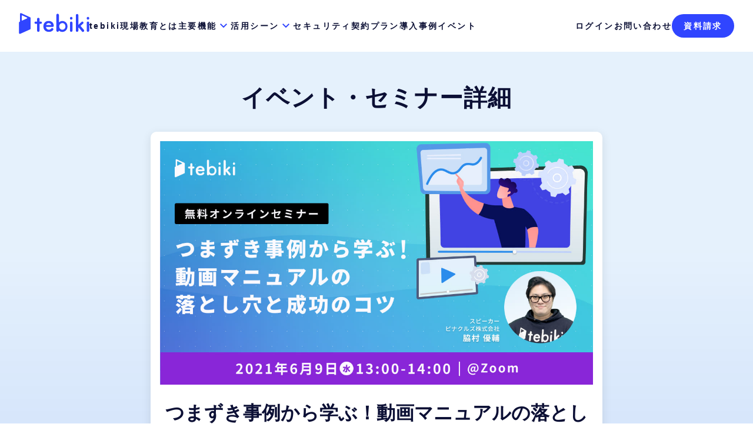

--- FILE ---
content_type: text/html
request_url: https://tebiki.jp/event/20210609.html
body_size: 7201
content:
<!DOCTYPE html>
<html>
  <head>
  <meta charset="utf-8">
  <title>つまずき事例から学ぶ！動画マニュアルの落とし穴と成功のコツ</title>
  <meta content="現場教育における動画マニュアルについて、事例も交えながら動画マニュアルを導入する際につい陥りがちな落とし穴と、成功のコツをご説明します！参加費無料のウェブセミナーを6月9日に実施します。" name="description">
  <meta content="width=device-width, initial-scale=1.0, maximum-scale=1.0, user-scalable=no" name="viewport">
  <meta property="og:type" content="website">
  <meta property="og:site_name" content="tebiki | 業務トレーニングが劇的に短くなる、かんたん動画マニュアル作成共有ツール">
  <meta property="og:title" content="つまずき事例から学ぶ！動画マニュアルの落とし穴と成功のコツ">
  <meta property="og:description" content="現場教育における動画マニュアルについて、事例も交えながら動画マニュアルを導入する際につい陥りがちな落とし穴と、成功のコツをご説明します！参加費無料のウェブセミナーを6月9日に実施します。">
  <meta property="og:image" content="https://tebiki.jp/images/ogp.webp">
  <meta content='summary_large_image' name='twitter:card'>
  <meta property="og:url" content="https://tebiki.jp/event/20210609.html"><link href="https://tebiki.jp/event/20210609.html" rel="canonical">
  <link rel="icon" type="image/vnd.microsoft.icon" href="/favicons/favicon-lp.ico">
  <!-- web font -->
  <link rel="preconnect" href="https://fonts.googleapis.com">
  <link rel="preconnect" href="https://fonts.gstatic.com" crossorigin>
  <link href="https://fonts.googleapis.com/css2?family=Noto+Sans+Thai:wght@400;700&display=swap" rel="stylesheet">
  <!-- Google Tag Manager -->
<script>(function (w, d, s, l, i) {
    w[l] = w[l] || [];
    w[l].push({
        'gtm.start':
            new Date().getTime(), event: 'gtm.js'
    });
    var f = d.getElementsByTagName(s)[0],
        j = d.createElement(s), dl = l != 'dataLayer' ? '&l=' + l : '';
    j.async = true;
    j.src =
        'https://www.googletagmanager.com/gtm.js?id=' + i + dl;
    f.parentNode.insertBefore(j, f);
})(window, document, 'script', 'dataLayer', 'GTM-NVXWW42');
</script>
<!-- End Google Tag Manager -->

  <!-- Optimize Next -->
  <script>(function(p,r,o,j,e,c,t,g){
  p['_'+t]={};g=r.createElement('script');g.src='https://www.googletagmanager.com/gtm.js?id=GTM-'+t;r[o].prepend(g);
  g=r.createElement('style');g.innerText='.'+e+t+'{visibility:hidden!important}';r[o].prepend(g);
  r[o][j].add(e+t);setTimeout(function(){if(r[o][j].contains(e+t)){r[o][j].remove(e+t);p['_'+t]=0}},c)
  })(window,document,'documentElement','classList','loading',2000,'TTP73KQL')</script>
  <!-- End Optimize Next -->
  <link rel="stylesheet" media="all" href="/styles/style.css?v1768954597153">
  <link rel="stylesheet" href="https://cdn.jsdelivr.net/bxslider/4.2.12/jquery.bxslider.css">
  <script src="https://ajax.googleapis.com/ajax/libs/jquery/3.4.1/jquery.min.js" defer></script>
  <script src="https://cdnjs.cloudflare.com/ajax/libs/babel-polyfill/7.10.1/polyfill.min.js" defer></script>
  <script src="//cdn.jsdelivr.net/bxslider/4.2.12/jquery.bxslider.min.js" defer></script>
  <script src="/js/index.js?v1768954597153" defer></script>
  <!-- Start of HubSpot Embed Code -->
  <script type="text/javascript" id="hs-script-loader" defer async src="//js.hs-scripts.com/5997900.js"></script>
  <script charset="utf-8" type="text/javascript" src="https://js.hscta.net/cta/current.js"></script>
  <!-- End of HubSpot Embed Code -->
  <!-- Start of Storyline -->
  <script>(function(){"use strict";function e(t){const r=t.head;if(!r)return;const i=t.querySelector('script[src="https://js.storylane.io/js/v2/storylane.js"]'),n=t.querySelector('script[src="https://js.storylane.io/js/v1/storylane.js"]');if(i||n)return;const s=t.createElement("script");s.type="text/javascript",s.async=!0,s.src="https://js.storylane.io/js/v2/storylane.js",r.appendChild(s)}e(window.document)})();</script>
  <!-- End of Storyline -->
  <script type="application/ld+json">
{
  "@context": "https://schema.org",
  "@graph": [
    {
      "@type": "WebSite",
      "@id": "https://tebiki.jp",
      "url": "https://tebiki.jp",
      "name": "かんたん動画マニュアル作成・共有ツール tebiki現場教育 | 作り方のポイントがわかるクラウド手順書ソフトで新人教育トレーニングを短縮",
      "publisher": {
        "@id": "https://tebiki.co.jp",
        "@type": "Organization",
        "name": "Tebiki株式会社",
        "logo": {
          "@type": "ImageObject",
          "url": "https://tebiki.jp/images/logo.svg"
        }
      }
    },
    {
      "@type":"SiteNavigationElement",
      "@id": "https://tebiki.jp/#js-about",
      "url": "https://tebiki.jp/#js-about",
      "name": "tebikiとは",
      "isPartOf":{
        "@id": "https://tebiki.jp"
      }
    },
    {
      "@type":"SiteNavigationElement",
      "@id": "https://tebiki.jp/solution",
      "url": "https://tebiki.jp/solution",
      "name": "動画マニュアルを検討の方",
      "isPartOf":{
        "@id": "https://tebiki.jp"
      }
    },
    {
      "@type": "SiteNavigationElement",
      "@id": "https://tebiki.jp/case/index.html",
      "url": "https://tebiki.jp/case/index.html",
      "name": "導入事例",
      "isPartOf":{
        "@id": "https://tebiki.jp"
      }
    },
    {
      "@type": "SiteNavigationElement",
      "@id": "https://tebiki.jp/#js-function",
      "url": "https://tebiki.jp/#js-function",
      "name": "主要機能",
      "isPartOf":{
        "@id": "https://tebiki.jp"
      }
    },
    {
      "@type": "SiteNavigationElement",
      "@id": "https://tebiki.jp/event/index.html",
      "url": "https://tebiki.jp/event/index.html",
      "name": "イベント・セミナー",
      "isPartOf":{
        "@id": "https://tebiki.jp"
      }
    },
    {
      "@type": "ContactPage",
      "@id": "https://tebiki.jp/download_document",
      "url": "https://tebiki.jp/download_document",
      "name": "資料請求",
      "isPartOf":{
        "@id": "https://tebiki.jp"
      }
    },
    {
      "@type": "ContactPage",
      "@id": "https://tebiki.jp/contact",
      "url": "https://tebiki.jp/contact",
      "name": "お問い合わせ",
      "isPartOf":{
        "@id": "https://tebiki.jp"
      }
    }
  ]
}
</script>

</head>

  <body id="page-event" >
  <!-- Google Tag Manager (noscript) -->
<noscript>
  <iframe src="https://www.googletagmanager.com/ns.html?id=GTM-NVXWW42" height="0" width="0" style="display:none;visibility:hidden">
  </iframe>
</noscript>
<!-- End Google Tag Manager (noscript) -->

  
  
  

<header class="g-header js-g-header">
  <div class="g-header-inner">
    <a href="/" class="logo-link">
      
      

<svg id="logo" xmlns="http://www.w3.org/2000/svg" version="1.1" viewBox="0 0 185 56">
  <!-- Generator: Adobe Illustrator 29.7.1, SVG Export Plug-In . SVG Version: 2.1.1 Build 8)  -->
  <defs>
    <style>
      .st0 {
        fill: #3045ff;
      }
    </style>
  </defs>
  <path class="st0" d="M140.6,14.4v-.6c0-1.8-1.5-3.3-3.3-3.3s-3.3,1.5-3.3,3.3v.6c0,1.8,1.5,3.3,3.3,3.3s3.3-1.5,3.3-3.3"/>
  <path class="st0" d="M184.5,14.4v-.6c0-1.8-1.5-3.3-3.3-3.3s-3.3,1.5-3.3,3.3v.6c0,1.8,1.5,3.3,3.3,3.3s3.3-1.5,3.3-3.3"/>
  <g>
    <path class="st0" d="M54.4,28.7v18c0,1.8-1.5,3.3-3.3,3.3s-3.3-1.5-3.3-3.3v-18h-3.9c-1.6,0-2.9-1.3-2.9-2.9s1.3-2.9,2.9-2.9h3.9v-6.7c0-1.8,1.5-3.3,3.3-3.3s3.3,1.5,3.3,3.3v6.7h3.2c1.6,0,2.9,1.3,2.9,2.9s-1.3,2.9-2.9,2.9c0,0-3.2,0-3.2,0Z"/>
    <path class="st0" d="M88.6,37.1h-17.3c.2,2.2.9,4,2.3,5.3,1.3,1.3,3.1,1.9,5.2,1.9s3-.4,4.1-1.1c.6-.4,1.3-1.1,2.1-2,.9-1.2,2.6-1.5,3.9-.8,1.8,1,2.2,3.4.9,4.9-.1.1-.3.3-.4.4-1,1-2,1.8-3.1,2.5-1.1.6-2.3,1.1-3.6,1.4-1.3.3-2.7.4-4.1.4-4.3,0-7.7-1.3-10.3-3.9-2.6-2.6-3.9-6.1-3.9-10.5s1.2-7.8,3.8-10.5c2.5-2.6,5.9-3.9,10-3.9s7.5,1.3,10,3.8c0,0,2.7,2.3,3.4,8.7.2,1.8-1.2,3.3-3,3.3M84.9,32c-.9-3.3-3.1-5-6.7-5s-1.6.1-2.3.3c-.7.2-1.3.6-1.9,1s-1.1,1-1.5,1.6c-.4.6-.7,1.3-.9,2.1h13.3Z"/>
    <path class="st0" d="M105.1,5.4v19.8c2.6-2.6,5.6-3.9,9-3.9s7.1,1.4,9.6,4.1c2.6,2.7,3.8,6.1,3.8,10.2s-1.3,7.7-3.9,10.4c-2.6,2.7-5.8,4.1-9.7,4.1s-6.3-1.2-8.9-3.6v.2c0,1.9-1.6,3.3-3.3,3.3s-3.3-1.5-3.3-3.3V5.4c0-1.8,1.5-3.3,3.3-3.3s3.3,1.5,3.3,3.3M122.1,35.8c0-2.6-.7-4.7-2.2-6.4-1.5-1.7-3.4-2.5-5.7-2.5s-4.4.8-5.9,2.4c-1.5,1.6-2.3,3.7-2.3,6.3s.7,4.8,2.2,6.3c1.5,1.6,3.4,2.4,5.9,2.4s4.2-.8,5.7-2.4c1.5-1.6,2.3-3.7,2.3-6.2"/>
    <path class="st0" d="M140.6,26.1v20.6c0,1.8-1.5,3.3-3.3,3.3s-3.3-1.5-3.3-3.3v-20.6c0-1.8,1.5-3.3,3.3-3.3s3.3,1.5,3.3,3.3"/>
    <path class="st0" d="M156,6.1v25.2c0,.1.2.2.2.1l8.2-7.7c.6-.5,1.3-.8,2.1-.8,2.7,0,4,3.3,2,5.2l-6.7,6.1c0,0,0,.1,0,.2l8.7,10.3c1.8,2.1.3,5.4-2.5,5.4s-1.9-.4-2.5-1.2l-8.4-10.2c0,0-.2,0-.2,0l-.9.8s0,0,0,.1v7.1c0,1.8-1.5,3.3-3.3,3.3h0c-1.8,0-3.3-1.5-3.3-3.3V6.2c0-1.9,1.5-3.4,3.4-3.4s3.2,1.5,3.2,3.2"/>
    <path class="st0" d="M184.5,26.1v20.6c0,1.8-1.5,3.3-3.3,3.3s-3.3-1.5-3.3-3.3v-20.6c0-1.8,1.5-3.3,3.3-3.3s3.3,1.5,3.3,3.3"/>
    <path class="st0" d="M29.7,11.5L6.2.6c-.6-.3-1.4-.2-2,.1-.6.4-1,1-1,1.8v20.2l-1.4.6c-.8.3-1.3,1.1-1.3,2v28c0,.8.4,1.4,1,1.8.4.2.8.3,1.2.3s.6,0,.9-.2l26-11.7c.8-.3,1.3-1.1,1.3-2V13.5c0-.8-.5-1.6-1.3-1.9M22.1,13.4c0,.5-.3.9-.7,1.1l-12.3,5.5c-.4.2-.8.1-1.1,0-.3-.2-.5-.6-.5-1V7.7c0-.4.2-.8.5-1,.2-.1.4-.2.6-.2s.3,0,.5.1l12.3,5.7c.4.2.7.6.7,1.1"/>
  </g>
</svg>




    </a>
    
    <div class="menu-area">
      
      <ul class="main-menu-list">
        
          <li>
            
            
              
              <a href="/#js-about" class="c-main-menu-anchor">
                tebiki現場教育とは
              </a>
            
            
          </li>
        
          <li>
            
            
              <button class="c-main-menu-toggle js-toggle-sub-menu">
                主要機能
                <svg width="24" height="24" viewBox="0 0 24 24" fill="none" xmlns="http://www.w3.org/2000/svg">
  <g>
    <path d="M12 15.4L6 9.4L7.4 8L12 12.6L16.6 8L18 9.4L12 15.4Z" fill="#3045FF"/>
  </g>
</svg>

              </button>
              
              <div class="sub-menu-area js-sub-menu-area">
                <div class="sub-menu-area-container">
                  <div class="header">
                    <p class="header-title">
                      主要機能
                    </p>
                    
                  </div>
                  
                  <ul class="sub-menu-list">
                    
                      <li>
                        <a href="/feature/movie-manual" class="c-sub-menu">
                          
                          <span class="c-sub-menu-inner">
                            
                            動画マニュアル編集/管理機能
                          </span>
                          
                          <img src="/images/icon/chevron_right_2.svg" height="24" width="24" alt="" class="icon" />
                        </a>
                      </li>
                    
                      <li>
                        <a href="/feature/skillmap" class="c-sub-menu">
                          
                          <span class="c-sub-menu-inner">
                            
                            人材スキル管理機能
                          </span>
                          
                          <img src="/images/icon/chevron_right_2.svg" height="24" width="24" alt="" class="icon" />
                        </a>
                      </li>
                    
                      <li>
                        <a href="/feature/ai" class="c-sub-menu">
                          
                          <span class="c-sub-menu-inner">
                            
                              <img src="/images/icon/sparkle.svg" height="24" width="24" alt="" class="icon" />
                            
                            AI機能
                          </span>
                          
                          <img src="/images/icon/chevron_right_2.svg" height="24" width="24" alt="" class="icon" />
                        </a>
                      </li>
                    
                  </ul>
                </div>
              </div>
            
          </li>
        
          <li>
            
            
              <button class="c-main-menu-toggle js-toggle-sub-menu">
                活用シーン
                <svg width="24" height="24" viewBox="0 0 24 24" fill="none" xmlns="http://www.w3.org/2000/svg">
  <g>
    <path d="M12 15.4L6 9.4L7.4 8L12 12.6L16.6 8L18 9.4L12 15.4Z" fill="#3045FF"/>
  </g>
</svg>

              </button>
              
              <div class="sub-menu-area js-sub-menu-area">
                <div class="sub-menu-area-container">
                  <div class="header">
                    <p class="header-title">
                      活用シーン
                    </p>
                    
                      <a href="/scene" class="c-sub-menu-header-link">
                        活用シーン一覧
                        
                        <img src="/images/icon/chevron_right_2.svg" height="24" width="24" alt="" class="icon" />
                      </a>
                    
                  </div>
                  
                  <ul class="sub-menu-list">
                    
                      <li>
                        <a href="/scene/quality-improvement" class="c-sub-menu">
                          
                          <span class="c-sub-menu-inner">
                            
                            品質向上
                          </span>
                          
                          <img src="/images/icon/chevron_right_2.svg" height="24" width="24" alt="" class="icon" />
                        </a>
                      </li>
                    
                      <li>
                        <a href="/scene/safety-education" class="c-sub-menu">
                          
                          <span class="c-sub-menu-inner">
                            
                            安全教育
                          </span>
                          
                          <img src="/images/icon/chevron_right_2.svg" height="24" width="24" alt="" class="icon" />
                        </a>
                      </li>
                    
                      <li>
                        <a href="/scene/handing-down" class="c-sub-menu">
                          
                          <span class="c-sub-menu-inner">
                            
                            技術伝承
                          </span>
                          
                          <img src="/images/icon/chevron_right_2.svg" height="24" width="24" alt="" class="icon" />
                        </a>
                      </li>
                    
                      <li>
                        <a href="/scene/new-employee-training" class="c-sub-menu">
                          
                          <span class="c-sub-menu-inner">
                            
                            新人教育
                          </span>
                          
                          <img src="/images/icon/chevron_right_2.svg" height="24" width="24" alt="" class="icon" />
                        </a>
                      </li>
                    
                      <li>
                        <a href="/scene/maintenance" class="c-sub-menu">
                          
                          <span class="c-sub-menu-inner">
                            
                            メンテナンス
                          </span>
                          
                          <img src="/images/icon/chevron_right_2.svg" height="24" width="24" alt="" class="icon" />
                        </a>
                      </li>
                    
                  </ul>
                </div>
              </div>
            
          </li>
        
          <li>
            
            
              <a href="/security" class="c-main-menu">
                セキュリティ
              </a>
            
            
          </li>
        
          <li>
            
            
              <a href="/pricing" class="c-main-menu">
                契約プラン
              </a>
            
            
          </li>
        
          <li>
            
            
              <a href="/case" class="c-main-menu">
                導入事例
              </a>
            
            
          </li>
        
          <li>
            
            
              <a href="/event" class="c-main-menu">
                イベント
              </a>
            
            
          </li>
        
      </ul>

      
      <ul class="contact-menu-list">
        
          <li>
            
            
              <a href="https://app.tebiki.jp/login" class="c-contact-menu" target="_blank" rel="noopener">
                ログイン
              </a>
            
          </li>
        
          <li>
            
            
              <a href="/contact"
                class="c-contact-menu gkp_gn_contact_click"
              >
                お問い合わせ
              </a>

            
            
          </li>
        
          <li>
            
            
              <a href="/download_document"
                class="c-header-doc-btn gkp_gn_material_click"
              >
                資料請求
              </a>

            
            
          </li>
        
      </ul>
    </div>
  </div>
</header>

  

<button class="c-overlay-menu-toggle-btn js-overlay-menu-toggle">
  <span>メニュー</span>
</button>

<div class="g-overlay-menu js-overlay-menu">
  <div class="inner">
    <a class="logo-link" href="/">
      

<svg id="logo" xmlns="http://www.w3.org/2000/svg" version="1.1" viewBox="0 0 185 56">
  <!-- Generator: Adobe Illustrator 29.7.1, SVG Export Plug-In . SVG Version: 2.1.1 Build 8)  -->
  <defs>
    <style>
      .st0 {
        fill: #3045ff;
      }
    </style>
  </defs>
  <path class="st0" d="M140.6,14.4v-.6c0-1.8-1.5-3.3-3.3-3.3s-3.3,1.5-3.3,3.3v.6c0,1.8,1.5,3.3,3.3,3.3s3.3-1.5,3.3-3.3"/>
  <path class="st0" d="M184.5,14.4v-.6c0-1.8-1.5-3.3-3.3-3.3s-3.3,1.5-3.3,3.3v.6c0,1.8,1.5,3.3,3.3,3.3s3.3-1.5,3.3-3.3"/>
  <g>
    <path class="st0" d="M54.4,28.7v18c0,1.8-1.5,3.3-3.3,3.3s-3.3-1.5-3.3-3.3v-18h-3.9c-1.6,0-2.9-1.3-2.9-2.9s1.3-2.9,2.9-2.9h3.9v-6.7c0-1.8,1.5-3.3,3.3-3.3s3.3,1.5,3.3,3.3v6.7h3.2c1.6,0,2.9,1.3,2.9,2.9s-1.3,2.9-2.9,2.9c0,0-3.2,0-3.2,0Z"/>
    <path class="st0" d="M88.6,37.1h-17.3c.2,2.2.9,4,2.3,5.3,1.3,1.3,3.1,1.9,5.2,1.9s3-.4,4.1-1.1c.6-.4,1.3-1.1,2.1-2,.9-1.2,2.6-1.5,3.9-.8,1.8,1,2.2,3.4.9,4.9-.1.1-.3.3-.4.4-1,1-2,1.8-3.1,2.5-1.1.6-2.3,1.1-3.6,1.4-1.3.3-2.7.4-4.1.4-4.3,0-7.7-1.3-10.3-3.9-2.6-2.6-3.9-6.1-3.9-10.5s1.2-7.8,3.8-10.5c2.5-2.6,5.9-3.9,10-3.9s7.5,1.3,10,3.8c0,0,2.7,2.3,3.4,8.7.2,1.8-1.2,3.3-3,3.3M84.9,32c-.9-3.3-3.1-5-6.7-5s-1.6.1-2.3.3c-.7.2-1.3.6-1.9,1s-1.1,1-1.5,1.6c-.4.6-.7,1.3-.9,2.1h13.3Z"/>
    <path class="st0" d="M105.1,5.4v19.8c2.6-2.6,5.6-3.9,9-3.9s7.1,1.4,9.6,4.1c2.6,2.7,3.8,6.1,3.8,10.2s-1.3,7.7-3.9,10.4c-2.6,2.7-5.8,4.1-9.7,4.1s-6.3-1.2-8.9-3.6v.2c0,1.9-1.6,3.3-3.3,3.3s-3.3-1.5-3.3-3.3V5.4c0-1.8,1.5-3.3,3.3-3.3s3.3,1.5,3.3,3.3M122.1,35.8c0-2.6-.7-4.7-2.2-6.4-1.5-1.7-3.4-2.5-5.7-2.5s-4.4.8-5.9,2.4c-1.5,1.6-2.3,3.7-2.3,6.3s.7,4.8,2.2,6.3c1.5,1.6,3.4,2.4,5.9,2.4s4.2-.8,5.7-2.4c1.5-1.6,2.3-3.7,2.3-6.2"/>
    <path class="st0" d="M140.6,26.1v20.6c0,1.8-1.5,3.3-3.3,3.3s-3.3-1.5-3.3-3.3v-20.6c0-1.8,1.5-3.3,3.3-3.3s3.3,1.5,3.3,3.3"/>
    <path class="st0" d="M156,6.1v25.2c0,.1.2.2.2.1l8.2-7.7c.6-.5,1.3-.8,2.1-.8,2.7,0,4,3.3,2,5.2l-6.7,6.1c0,0,0,.1,0,.2l8.7,10.3c1.8,2.1.3,5.4-2.5,5.4s-1.9-.4-2.5-1.2l-8.4-10.2c0,0-.2,0-.2,0l-.9.8s0,0,0,.1v7.1c0,1.8-1.5,3.3-3.3,3.3h0c-1.8,0-3.3-1.5-3.3-3.3V6.2c0-1.9,1.5-3.4,3.4-3.4s3.2,1.5,3.2,3.2"/>
    <path class="st0" d="M184.5,26.1v20.6c0,1.8-1.5,3.3-3.3,3.3s-3.3-1.5-3.3-3.3v-20.6c0-1.8,1.5-3.3,3.3-3.3s3.3,1.5,3.3,3.3"/>
    <path class="st0" d="M29.7,11.5L6.2.6c-.6-.3-1.4-.2-2,.1-.6.4-1,1-1,1.8v20.2l-1.4.6c-.8.3-1.3,1.1-1.3,2v28c0,.8.4,1.4,1,1.8.4.2.8.3,1.2.3s.6,0,.9-.2l26-11.7c.8-.3,1.3-1.1,1.3-2V13.5c0-.8-.5-1.6-1.3-1.9M22.1,13.4c0,.5-.3.9-.7,1.1l-12.3,5.5c-.4.2-.8.1-1.1,0-.3-.2-.5-.6-.5-1V7.7c0-.4.2-.8.5-1,.2-.1.4-.2.6-.2s.3,0,.5.1l12.3,5.7c.4.2.7.6.7,1.1"/>
  </g>
</svg>




    </a>

    
    <ul class="overlay-main-menu-list">
      
        <li>
          
          
            
            <a href="/#js-about" class="c-overlay-menu-anchor js-overlay-menu-anchor">
              tebiki現場教育とは
              
            </a>
          
          
        </li>
      
        <li>
          
          
            <button class="c-overlay-menu-toggle js-overlay-menu-toggle-sub-menu">
              主要機能
              <img src="/images/icon/chevron_down_white.svg" height="24" width="24" class="icon" />
            </button>
            
            <ul class="overlay-sub-menu-list js-overlay-menu-toggle-sub-menu-target">
              
                <li>
                  <a href="/feature/movie-manual" class="c-overlay-sub-menu">
                    <span class="c-overlay-sub-menu-inner">
                      
                    動画マニュアル編集/管理機能
                    </span>
                    
                    
                  </a>
                </li>
              
                <li>
                  <a href="/feature/skillmap" class="c-overlay-sub-menu">
                    <span class="c-overlay-sub-menu-inner">
                      
                    人材スキル管理機能
                    </span>
                    
                    
                  </a>
                </li>
              
                <li>
                  <a href="/feature/ai" class="c-overlay-sub-menu">
                    <span class="c-overlay-sub-menu-inner">
                      
                        <img src="/images/icon/sparkle.svg" height="24" width="24" alt="" class="icon" />
                      
                    AI機能
                    </span>
                    
                    
                  </a>
                </li>
              
            </ul>
          
        </li>
      
        <li>
          
          
            <button class="c-overlay-menu-toggle js-overlay-menu-toggle-sub-menu">
              活用シーン
              <img src="/images/icon/chevron_down_white.svg" height="24" width="24" class="icon" />
            </button>
            
            <ul class="overlay-sub-menu-list js-overlay-menu-toggle-sub-menu-target">
              
                <li>
                  <a href="/scene/quality-improvement" class="c-overlay-sub-menu">
                    <span class="c-overlay-sub-menu-inner">
                      
                    品質向上
                    </span>
                    
                    
                  </a>
                </li>
              
                <li>
                  <a href="/scene/safety-education" class="c-overlay-sub-menu">
                    <span class="c-overlay-sub-menu-inner">
                      
                    安全教育
                    </span>
                    
                    
                  </a>
                </li>
              
                <li>
                  <a href="/scene/handing-down" class="c-overlay-sub-menu">
                    <span class="c-overlay-sub-menu-inner">
                      
                    技術伝承
                    </span>
                    
                    
                  </a>
                </li>
              
                <li>
                  <a href="/scene/new-employee-training" class="c-overlay-sub-menu">
                    <span class="c-overlay-sub-menu-inner">
                      
                    新人教育
                    </span>
                    
                    
                  </a>
                </li>
              
                <li>
                  <a href="/scene/maintenance" class="c-overlay-sub-menu">
                    <span class="c-overlay-sub-menu-inner">
                      
                    メンテナンス
                    </span>
                    
                    
                  </a>
                </li>
              
            </ul>
          
        </li>
      
        <li>
          
          
            <a href="/security" class="c-overlay-menu-link">
              セキュリティ
              
            </a>
          
          
        </li>
      
        <li>
          
          
            <a href="/pricing" class="c-overlay-menu-link">
              契約プラン
              
            </a>
          
          
        </li>
      
        <li>
          
          
            <a href="/case" class="c-overlay-menu-link">
              導入事例
              
            </a>
          
          
        </li>
      
        <li>
          
          
            <a href="/event" class="c-overlay-menu-link">
              イベント
              
            </a>
          
          
        </li>
      
    </ul>

    
    <ul class="overlay-contact-menu-list">
      
        <li>
          
          
            <a href="https://app.tebiki.jp/login" class="c-contact-menu-link" target="_blank" rel="noopener">
              ログイン
              
              
            </a>
          
          
        </li>
      
        <li>
          
          
            <a href="/contact" class="c-btn-border">
              お問い合わせ
            </a>
          
        </li>
      
        <li>
          
          
            <a href="/download_document" class="c-btn-fill">
              資料請求
            </a>
          
        </li>
      
    </ul>
  </div>
</div>

<div class="g-page-overlay js-page-overlay"></div>



  
  
  
  <main>
  <!-- Intro Section -->
  <section class="intro-section">
    <div class="section-inner">
      <h1 class="intro-section-headline">
      イベント・セミナー詳細
      </h1>
      <div id="js-sticky-trigger" class="intro-section-card">
        <img src="/images/event/20210609/main.jpg" alt="つまずき事例から学ぶ！動画マニュアルの落とし穴と成功のコツ">
        <h2>
          つまずき事例から学ぶ！動画マニュアルの落とし穴と成功のコツ
        </h2>
        <div class="cv-container">
          <div class="btn btn-disabled">
            <small>受付終了</small>
            終了しました
          </div>
        </div>
      </div>
    </div>
  </section>

  <!-- Event Detail Section -->
  <section id="js-sticky-trigger" class="event-detail-section">
    <div class="section-inner">
      <div class="event-detail">
      <h3>
        セミナー概要
      </h3>
      <div class="event-detail-item">
        <div class="text-box">
          <p class="text">
            「紙マニュアルはもう限界！作成も大変だし、誰も読んでいない…」<br>
            「動画マニュアルの方が、作業のポイントをそのまま伝えられてわかりやすそう！」<br>
            従来の紙マニュアルを中心とした教育に限界を感じ、動画マニュアルを検討される方が増えています。<br>
          </p>
          <p class="text">
            しかし、実は動画マニュアル導入を成功させるのは難しいんです。<br>
            「動画マニュアルを作ってみたけど、意外と時間がかかって大変…」<br>
            「せっかく動画マニュアルを作ったのに、うまく使われずに終わってしまった…」という例も少なくありません。
          </p>
          <p class="text">
          そこで今回のセミナーでは、事例も交えながら、動画マニュアルを導入する際につい陥りがちな落とし穴と、成功のコツをご説明します！
          </p>
          <p class="text">
          「動画マニュアルを導入する時は、どういうところに気を付ければいいの？」<br>
          「動画マニュアルをうまく活用するコツとは？」<br>
          といった皆様の疑問を解消できる内容のセミナーとなっております。<br>
          是非ご参加ください！
          </p>
        </div>
      </div>

      <div class="event-detail-item">
        <h3>
          開催概要
        </h3>
        <div class="text-box">
          <p>
            開催日：6月9日（水）13:00-14:00<br>
            視聴方法：Zoom<br>
            参加費：無料<br>
            定員：100名
          </p>
        </div>
      </div>

      <div class="event-detail-item">
        <h3>
          こんな方にオススメ
        </h3>
        <div class="text-box">
          <ul>
            <li>製造/物流/小売/飲食etc…現場教育にお悩みの方</li>
            <li>既に動画マニュアルを導入しているが、お困りのことがある方</li>
            <li>過去に動画マニュアルを導入しようとしたが、うまくいかなかった方</li>
          </ul>
        </div>
      </div>

      <div class="event-detail-item">
        <h3>
          タイムスケジュール
        </h3>
        <div class="text-box">
          <p>
            12:50- 入場開始<br>
            13:00- つまずき事例から学ぶ！動画マニュアルの落とし穴と成功のコツ<br>
            13:40- 質疑応答<br>
            14:00- 終了予定
          </p>
        </div>
      </div>

      <div class="event-detail-item">
        <h3>
          注意事項
        </h3>
        <div class="text-box">
          <ul>
            <li>フリーメールアドレスでのお申し込みはお控えください</li>
            <li>複数名でご参加いただく場合は、おひとり様ずつのお申し込みをお願いします</li>
            <li>競合他社様のご参加はお断りさせていただきます</li>
            <li>お申し込み後、キャンセルされる場合は事前にご連絡をお願いします</li>
          </ul>
        </div>
      </div>

    </div>


  <section id="js-event-form" class="apply-section">
    <h3 id="js-unsticky-trigger">
      申込み受付は終了しました
    </h3>
  </section>


  <!-- ポップアップバナー -->
  <div class="popup popup-display-pc">
    <img class="popup-close js-popup-close" src="/images/event/common/pv-close.png">
    <div class="popup-inner js-popup-inner">
      <img class="pc-pv-banner" src="/images/event/common/pv-banner.png" width="280" alt="ウェビナーダイジェスト動画はこちら">
    </div>
  </div>

  <div class="popup popup-display-mobile">
    <img class="popup-close js-popup-close" src="/images/event/common/pv-close.png">
    <div class="popup-inner js-popup-inner">
      <img class="mobile-pv-banner" src="/images/event/common/pv-banner-mobile.png" alt="ウェビナーダイジェスト動画はこちら">
    </div>
  </div>

  <div class="modal modal-webinar-pv js-modal">
    <div class="modal-inner">
      <video class="video js-pvideo" src="/images/webinar-pv-01.mp4" poster="/images/event/common/webinar-pv-poster.jpg" controls>
      </video>
      <p>
        相談日程の調整はこちら<span class="sp-break"></span>
        <a class="modal-link" href="https://meetings.hubspot.com/handa4/muryousoudan">
          https://meetings.hubspot.com/handa4/muryousoudan
        </a>
      </p>
      <span class="modal-close js-modal-close">
        閉じる
      </span>
    </div>
  </div>
</div></section></main>

  
  
  


  

  

  <footer class="l-footer">
    <div class="footer-container">
      <div class="footer-logos">
        <div class="tebiki-logo">
          <a href="/">
            

<svg id="logo" xmlns="http://www.w3.org/2000/svg" version="1.1" viewBox="0 0 185 56">
  <!-- Generator: Adobe Illustrator 29.7.1, SVG Export Plug-In . SVG Version: 2.1.1 Build 8)  -->
  <defs>
    <style>
      .st0 {
        fill: #3045ff;
      }
    </style>
  </defs>
  <path class="st0" d="M140.6,14.4v-.6c0-1.8-1.5-3.3-3.3-3.3s-3.3,1.5-3.3,3.3v.6c0,1.8,1.5,3.3,3.3,3.3s3.3-1.5,3.3-3.3"/>
  <path class="st0" d="M184.5,14.4v-.6c0-1.8-1.5-3.3-3.3-3.3s-3.3,1.5-3.3,3.3v.6c0,1.8,1.5,3.3,3.3,3.3s3.3-1.5,3.3-3.3"/>
  <g>
    <path class="st0" d="M54.4,28.7v18c0,1.8-1.5,3.3-3.3,3.3s-3.3-1.5-3.3-3.3v-18h-3.9c-1.6,0-2.9-1.3-2.9-2.9s1.3-2.9,2.9-2.9h3.9v-6.7c0-1.8,1.5-3.3,3.3-3.3s3.3,1.5,3.3,3.3v6.7h3.2c1.6,0,2.9,1.3,2.9,2.9s-1.3,2.9-2.9,2.9c0,0-3.2,0-3.2,0Z"/>
    <path class="st0" d="M88.6,37.1h-17.3c.2,2.2.9,4,2.3,5.3,1.3,1.3,3.1,1.9,5.2,1.9s3-.4,4.1-1.1c.6-.4,1.3-1.1,2.1-2,.9-1.2,2.6-1.5,3.9-.8,1.8,1,2.2,3.4.9,4.9-.1.1-.3.3-.4.4-1,1-2,1.8-3.1,2.5-1.1.6-2.3,1.1-3.6,1.4-1.3.3-2.7.4-4.1.4-4.3,0-7.7-1.3-10.3-3.9-2.6-2.6-3.9-6.1-3.9-10.5s1.2-7.8,3.8-10.5c2.5-2.6,5.9-3.9,10-3.9s7.5,1.3,10,3.8c0,0,2.7,2.3,3.4,8.7.2,1.8-1.2,3.3-3,3.3M84.9,32c-.9-3.3-3.1-5-6.7-5s-1.6.1-2.3.3c-.7.2-1.3.6-1.9,1s-1.1,1-1.5,1.6c-.4.6-.7,1.3-.9,2.1h13.3Z"/>
    <path class="st0" d="M105.1,5.4v19.8c2.6-2.6,5.6-3.9,9-3.9s7.1,1.4,9.6,4.1c2.6,2.7,3.8,6.1,3.8,10.2s-1.3,7.7-3.9,10.4c-2.6,2.7-5.8,4.1-9.7,4.1s-6.3-1.2-8.9-3.6v.2c0,1.9-1.6,3.3-3.3,3.3s-3.3-1.5-3.3-3.3V5.4c0-1.8,1.5-3.3,3.3-3.3s3.3,1.5,3.3,3.3M122.1,35.8c0-2.6-.7-4.7-2.2-6.4-1.5-1.7-3.4-2.5-5.7-2.5s-4.4.8-5.9,2.4c-1.5,1.6-2.3,3.7-2.3,6.3s.7,4.8,2.2,6.3c1.5,1.6,3.4,2.4,5.9,2.4s4.2-.8,5.7-2.4c1.5-1.6,2.3-3.7,2.3-6.2"/>
    <path class="st0" d="M140.6,26.1v20.6c0,1.8-1.5,3.3-3.3,3.3s-3.3-1.5-3.3-3.3v-20.6c0-1.8,1.5-3.3,3.3-3.3s3.3,1.5,3.3,3.3"/>
    <path class="st0" d="M156,6.1v25.2c0,.1.2.2.2.1l8.2-7.7c.6-.5,1.3-.8,2.1-.8,2.7,0,4,3.3,2,5.2l-6.7,6.1c0,0,0,.1,0,.2l8.7,10.3c1.8,2.1.3,5.4-2.5,5.4s-1.9-.4-2.5-1.2l-8.4-10.2c0,0-.2,0-.2,0l-.9.8s0,0,0,.1v7.1c0,1.8-1.5,3.3-3.3,3.3h0c-1.8,0-3.3-1.5-3.3-3.3V6.2c0-1.9,1.5-3.4,3.4-3.4s3.2,1.5,3.2,3.2"/>
    <path class="st0" d="M184.5,26.1v20.6c0,1.8-1.5,3.3-3.3,3.3s-3.3-1.5-3.3-3.3v-20.6c0-1.8,1.5-3.3,3.3-3.3s3.3,1.5,3.3,3.3"/>
    <path class="st0" d="M29.7,11.5L6.2.6c-.6-.3-1.4-.2-2,.1-.6.4-1,1-1,1.8v20.2l-1.4.6c-.8.3-1.3,1.1-1.3,2v28c0,.8.4,1.4,1,1.8.4.2.8.3,1.2.3s.6,0,.9-.2l26-11.7c.8-.3,1.3-1.1,1.3-2V13.5c0-.8-.5-1.6-1.3-1.9M22.1,13.4c0,.5-.3.9-.7,1.1l-12.3,5.5c-.4.2-.8.1-1.1,0-.3-.2-.5-.6-.5-1V7.7c0-.4.2-.8.5-1,.2-.1.4-.2.6-.2s.3,0,.5.1l12.3,5.7c.4.2.7.6.7,1.1"/>
  </g>
</svg>




          </a>
        </div>
        <div class="isms-logo">
          <img src="/images/isms-logo.png" alt="認証登録番号・ISMS">
        </div>
      </div>
      
      <div class="footer-nav">
        
          <div class="footer-nav__list">
            
              <p class="footer-nav__item01 footer-nav__list-title">動画マニュアルを検討の方</p>
              <ul class="footer-nav__list02">
                
                  <li class="footer-nav__item02">
                    <a href="/solution">動画マニュアルとは</a>
                  </li>
                
                  <li class="footer-nav__item02">
                    <a href="/solution/scene">動画の活用シーン</a>
                  </li>
                
                  <li class="footer-nav__item02">
                    <a href="/solution/creation">動画の作成手順</a>
                  </li>
                
                  <li class="footer-nav__item02">
                    <a href="/solution/wp">お役立ち資料</a>
                  </li>
                
              </ul>
            
          </div>
        
          <div class="footer-nav__list">
            
              <p class="footer-nav__item01 footer-nav__list-title">主要機能</p>
              <ul class="footer-nav__list02">
                
                  <li class="footer-nav__item02">
                    <a href="/feature/movie-manual">動画マニュアル編集/管理機能</a>
                  </li>
                
                  <li class="footer-nav__item02">
                    <a href="/feature/skillmap">人材スキル管理機能</a>
                  </li>
                
                  <li class="footer-nav__item02">
                    <a href="/feature/ai">AI機能</a>
                  </li>
                
              </ul>
            
          </div>
        
          <div class="footer-nav__list">
            
              <a href="/scene" class="footer-nav__item01 footer-nav__list-title--link">
                活用シーン
              </a>
              <ul class="footer-nav__list02">
                
                  <li class="footer-nav__item02">
                    <a href="/scene/quality-improvement">品質向上</a>
                  </li>
                
                  <li class="footer-nav__item02">
                    <a href="/scene/safety-education">安全教育</a>
                  </li>
                
                  <li class="footer-nav__item02">
                    <a href="/scene/handing-down">技術伝承</a>
                  </li>
                
                  <li class="footer-nav__item02">
                    <a href="/scene/new-employee-training">新人教育</a>
                  </li>
                
                  <li class="footer-nav__item02">
                    <a href="/scene/maintenance">メンテナンス</a>
                  </li>
                
              </ul>
            
          </div>
        
          <div class="footer-nav__list">
            
              
                <p class="footer-nav__item01">
                  <a href="/case">導入事例</a>
                </p>
              
                <p class="footer-nav__item01">
                  <a href="/security">セキュリティ</a>
                </p>
              
                <p class="footer-nav__item01">
                  <a href="/pricing">契約プラン</a>
                </p>
              
                <p class="footer-nav__item01">
                  <a href="/event">イベント・セミナー</a>
                </p>
              
            
          </div>
        
          <div class="footer-nav__list">
            
              
                <p class="footer-nav__item01 gkp_footer_contact_click">
                  <a href="/contact" class="gkp_footer_contact_click">お問い合わせ</a>
                </p>
              
                <p class="footer-nav__item01 gkp_footer_material_click">
                  <a href="/download_document" class="gkp_footer_material_click">資料のダウンロード</a>
                </p>
              
            
          </div>
        
      </div>
    </div>
    <div class="footer-bottom">
      <ul class="footer-bottom__list">
        
          <li class="footer-bottom__link">
            <a href="/terms" target="blank">利用規約</a>
          </li>
        
          <li class="footer-bottom__link">
            <a href="/privacy_policy" target="blank">プライバシーポリシー</a>
          </li>
        
          <li class="footer-bottom__link">
            <a href="/agency" rel="noopener">代理店の方はこちら</a>
          </li>
        
          <li class="footer-bottom__link">
            <a href="//tebiki.co.jp" target="blank">運営会社</a>
          </li>
        
          <li class="footer-bottom__link">
            <a href="/skp" target="blank">tebiki現場分析</a>
          </li>
        
      </ul>
      <p class="footer-copy">© Tebiki, Inc.</p>
    </div>
  </footer>


</body>

</html>


--- FILE ---
content_type: text/css
request_url: https://tebiki.jp/styles/style.css?v1768954597153
body_size: 84871
content:
html,body,div,span,applet,object,iframe,h1,h2,h3,h4,h5,h6,p,blockquote,pre,a,abbr,acronym,address,big,cite,code,del,dfn,em,img,ins,kbd,q,s,samp,small,strike,strong,sub,sup,tt,var,b,u,i,center,dl,dt,dd,ol,ul,li,fieldset,form,label,legend,table,caption,tbody,tfoot,thead,tr,th,td,article,aside,canvas,details,embed,figure,figcaption,footer,header,hgroup,menu,nav,output,ruby,section,summary,time,mark,audio,video{margin:0;padding:0;border:0;font-size:100%;font:inherit;vertical-align:baseline}article,aside,details,figcaption,figure,footer,header,hgroup,menu,nav,section{display:block}body{line-height:1}ol,ul{list-style:none}blockquote,q{quotes:none}blockquote:before,blockquote:after,q:before,q:after{content:"";content:none}table{border-collapse:collapse;border-spacing:0}@media screen and (max-width: 844px){.is-sp{display:block}}@media screen and (min-width: 845px){.is-sp{display:none}}@media screen and (max-width: 844px){.is-pc{display:none}}@media screen and (min-width: 845px){.is-pc{display:block}}.c-btn-primary{display:flex;align-items:center;justify-content:center;font-size:16px;font-weight:700;line-height:1;height:56px;border-radius:999px;background-color:var(--bg-color);color:var(--text-color);transition:.4s;--bg-color: #3045FF;--text-color: #fff}.c-btn-primary--skp{display:flex;align-items:center;justify-content:center;font-size:16px;font-weight:700;line-height:1;height:56px;border-radius:999px;background-color:var(--bg-color);color:var(--text-color);transition:.4s;position:relative;--bg-color: #3045ff;--text-color: #fff}.c-btn-primary--skp::after{content:"";position:absolute;top:50%;right:16px;transform:translateY(-50%);width:24px;height:24px;background:url(/images/arrow-icon.svg) no-repeat center center/contain}@media(any-hover: hover){.c-btn-primary--skp:hover{background:#6181f4;box-shadow:3px 4px 12px 0px rgba(66,70,85,.35)}}.c-btn-secondary{display:flex;align-items:center;justify-content:center;font-size:16px;font-weight:700;line-height:1;height:56px;border-radius:999px;background-color:var(--bg-color);color:var(--text-color);transition:.4s;--bg-color: #fff;color:#3045ff}.c-btn-secondary.is-skp{color:#3045ff}.c-btn-borderd{display:flex;align-items:center;justify-content:center;font-size:16px;font-weight:700;line-height:1;height:56px;border-radius:999px;background-color:var(--bg-color);color:var(--text-color);transition:.4s;--bg-color: transparent;--text-color: #fff;border:2px solid #fff;box-sizing:border-box}.c-btn-cta{display:flex;align-items:center;justify-content:center;font-size:16px;font-weight:700;line-height:1;height:56px;border-radius:999px;background-color:var(--bg-color);color:var(--text-color);transition:.4s;position:relative;--bg-color: #ff710a;--text-color: #fff}.c-btn-cta::after{content:"";position:absolute;top:50%;right:16px;transform:translateY(-50%);width:24px;height:24px;background:url(/images/arrow-icon.svg) no-repeat center center/contain}.c-btn-cta-download{display:flex;align-items:center;justify-content:center;font-size:16px;font-weight:700;line-height:1;height:56px;border-radius:999px;background-color:var(--bg-color);color:var(--text-color);transition:.4s;position:relative;--bg-color: #ff710a;--text-color: #fff}.c-btn-cta-download::after{content:"";position:absolute;top:50%;right:16px;transform:translateY(-50%);width:24px;height:24px;background:url(/images/icon/download.svg) no-repeat center center/contain}.btn-label{display:flex;justify-content:center;align-items:center;gap:10px;height:24px;border-radius:24px;padding:4px 9px;margin-right:8px;background:#fff;color:#ff7a00;font-size:16px;font-weight:700;line-height:1;letter-spacing:.48px}@media screen and (max-width: 844px){.is-sp{display:block}}@media screen and (min-width: 845px){.is-sp{display:none}}@media screen and (max-width: 844px){.is-pc{display:none}}@media screen and (min-width: 845px){.is-pc{display:block}}.icon-link{display:inline-flex;align-items:center;column-gap:8px;color:#3045ff;font-size:16px;font-weight:700;line-height:1;letter-spacing:1.6px;transition:.4s}.icon-link .icon{width:inherit}@media(any-hover: hover){.icon-link:hover{color:#3045ff}.icon-link:hover img{filter:brightness(60%)}}@keyframes slide1{0%{transform:translateX(100%)}to{transform:translateX(-100%)}}@keyframes slide2{0%{transform:translateX(0)}to{transform:translateX(-200%)}}@keyframes slide1-reversed{0%{transform:translateX(-100%)}to{transform:translateX(100%)}}@keyframes slide2-reversed{0%{transform:translateX(-200%)}to{transform:translateX(0%)}}.logos-loop-animation{position:relative;display:flex;width:100vw;overflow:hidden;margin-bottom:1rem !important}.logos-loop-animation ul{padding:0;display:flex;flex-shrink:0}.logos-loop-animation ul:first-child{animation:slide1 80s -40s linear infinite}.logos-loop-animation ul:last-child{animation:slide2 80s linear infinite}.logos-loop-animation img{display:block;width:100%;height:auto}.reversed ul:first-child{animation:slide1-reversed 80s -40s linear infinite}.reversed ul:last-child{animation:slide2-reversed 80s linear infinite}@media screen and (max-width: 844px){.is-sp{display:block}}@media screen and (min-width: 845px){.is-sp{display:none}}@media screen and (max-width: 844px){.is-pc{display:none}}@media screen and (min-width: 845px){.is-pc{display:block}}.page-header{background:#3045ff;text-align:center}@media screen and (max-width: 844px){.page-header{padding:100px 10px 48px}}@media screen and (min-width: 845px){.page-header{padding:138px 10px 48px}}.page-header .page-header-title{margin-bottom:16px;color:#fff;font-weight:700;line-height:120%;letter-spacing:2.4px}@media screen and (max-width: 844px){.page-header .page-header-title{font-size:30px}}@media screen and (min-width: 845px){.page-header .page-header-title{font-size:40px}}.page-header .page-header-text{color:#fff;font-family:Helvetica;font-weight:700;line-height:120%;letter-spacing:2.4px;opacity:.5}@media screen and (max-width: 844px){.page-header .page-header-text{font-size:12px}}@media screen and (min-width: 845px){.page-header .page-header-text{font-size:14px}}.scene-card{position:relative;display:block;border-radius:12px;overflow:hidden}.scene-card::before{content:"";display:block;width:100%;height:100%;position:absolute;top:0;left:0;background:linear-gradient(0deg, rgba(0, 0, 0, 0.5) 0%, rgba(0, 0, 0, 0.5) 100%) no-repeat center center/cover}.scene-card .scene-card-text{position:absolute;top:50%;left:50%;transform:translate(-50%, -50%);display:flex;align-items:center;justify-content:center;column-gap:8px;width:90%;color:#fff;font-weight:700;line-height:150%;letter-spacing:.66px}@media screen and (max-width: 844px){.scene-card .scene-card-text{font-size:17px}}@media screen and (min-width: 845px){.scene-card .scene-card-text{font-size:22px}}.scene-card .scene-card-text .scene-card-text-icon{height:auto}@media screen and (max-width: 844px){.scene-card .scene-card-text .scene-card-text-icon{width:24px}}@media screen and (min-width: 845px){.scene-card .scene-card-text .scene-card-text-icon{width:32px}}.scene-card .scene-card-image{width:100%;height:auto}@media screen and (max-width: 844px){.scene-card .scene-card-image{min-width:169px}}@media screen and (min-width: 845px){.scene-card .scene-card-image{max-width:254px}}.case-card{display:block;height:100%;background-color:#fff;border-radius:10px;box-shadow:0 2px 10px rgba(0,0,0,.1);overflow:hidden;position:relative;transition:.2s}.case-card .case-card-contents{padding:8px 16px 16px}.case-card .case-card-logo-wrap{margin-bottom:8px;text-align:center}.case-card .case-card-logo-wrap .case-card-logo{width:max-270px;height:80px;object-fit:contain}.case-card .case-card-company-name{margin-bottom:8px;color:#595f67;font-size:12px;font-weight:500;line-height:150%;letter-spacing:.36px}.case-card .case-card-title{color:#3045ff;font-size:16px;font-weight:700;line-height:150%;letter-spacing:.48px}.case-card .label-list{margin-top:8px;display:flex;flex-wrap:wrap;gap:8px}.case-card .case-card-label{padding:4px;border-radius:4px;background:#e6effc;font-size:12px;font-weight:500;line-height:150%;letter-spacing:.36px;color:#0c1035}.case-card .case-card-label span{font-weight:bold}@media(any-hover: hover){.case-card:hover{transform:translateY(-6px)}}.c-skp-cta-section{background:#1b29ab;background:linear-gradient(61deg, rgb(27, 41, 171) 0%, rgb(48, 69, 255) 50%, rgb(95, 111, 255) 100%)}@media screen and (max-width: 844px){.c-skp-cta-section{padding-block:48px}}@media screen and (min-width: 845px){.c-skp-cta-section{padding-block:80px}}.c-skp-cta-section .inner{max-width:1200px;box-sizing:content-box;margin-inline:auto;padding-inline:20px}@media screen and (max-width: 844px){.c-skp-cta-section .cta-list{display:flex;flex-direction:column;row-gap:40px}}@media screen and (min-width: 845px){.c-skp-cta-section .cta-list{display:grid;grid-template-columns:1fr 1fr;column-gap:80px}}.skp-cta-link{display:block;background:#fff;border-radius:20px;box-shadow:4px 9px 24px 0px rgba(0,0,0,.25);transition:.4s}@media screen and (max-width: 844px){.skp-cta-link{padding:36px 24px}}@media screen and (min-width: 845px){.skp-cta-link{padding:40px 60px}}.skp-cta-link:hover{background:#f0f1ff;box-shadow:4px 9px 32px 0px rgba(0,0,0,.55),inset 0 0 0 3px #ffbb7c;transition:.4s}.skp-cta-link:hover .cta-link-button{background:#ff9d43}.skp-cta-link:hover .cta-link-button span{color:#ff9d43}.skp-cta-link .cta-link-img{text-align:center;margin-bottom:20px}.skp-cta-link .cta-link-img img{width:100% !important;max-width:434px;height:auto !important}.skp-cta-link .cta-link-title{font-weight:bold;line-height:1;letter-spacing:.05em;text-align:center;color:#0c1035}@media screen and (max-width: 844px){.skp-cta-link .cta-link-title{font-size:24px}}@media screen and (min-width: 845px){.skp-cta-link .cta-link-title{font-size:28px}}.skp-cta-link .cta-link-text{margin-block:18px;font-weight:bold;line-height:1.6;letter-spacing:.06em;text-align:center;color:#0c1035}@media screen and (max-width: 844px){.skp-cta-link .cta-link-text{font-size:14px}}@media screen and (min-width: 845px){.skp-cta-link .cta-link-text{font-size:18px}}.skp-cta-link .cta-link-button{margin-inline:auto;display:flex;justify-content:center;align-items:center;column-gap:4px;width:100%;max-width:364px;background:#ff710a;border-radius:999px;font-weight:bold;line-height:1;letter-spacing:0;color:#fff;transition:.4s}@media screen and (max-width: 844px){.skp-cta-link .cta-link-button{height:52px;font-size:14px}}@media screen and (min-width: 845px){.skp-cta-link .cta-link-button{height:68px;font-size:22px}}.skp-cta-link .cta-link-button::after{content:"";background:url(/images/arrow-icon.svg) no-repeat center center/contain}@media screen and (max-width: 844px){.skp-cta-link .cta-link-button::after{width:22px;height:20px}}@media screen and (min-width: 845px){.skp-cta-link .cta-link-button::after{width:31px;height:28px}}.c-cta-section{background:#3045ff}@media screen and (max-width: 844px){.c-cta-section{padding-block:48px}}@media screen and (min-width: 845px){.c-cta-section{padding-block:80px}}.c-cta-section .inner{max-width:1200px;box-sizing:content-box;margin-inline:auto;padding-inline:20px}.c-cta-section .section-title{font-weight:bold;line-height:1.6;text-align:center;color:#fff}@media screen and (max-width: 844px){.c-cta-section .section-title{margin-bottom:40px;font-size:24px;letter-spacing:1.2px}}@media screen and (min-width: 845px){.c-cta-section .section-title{margin-bottom:60px;font-size:32px;letter-spacing:1.6px}}@media screen and (max-width: 844px){.c-cta-section .cta-list{display:flex;flex-direction:column;row-gap:40px}}@media screen and (min-width: 845px){.c-cta-section .cta-list{display:grid;grid-template-columns:1fr 1fr;column-gap:80px}}.cta-link{display:block;background:#fff;border-radius:20px;box-shadow:4px 9px 24px 0px rgba(0,0,0,.25);transition:.4s}@media screen and (max-width: 844px){.cta-link{padding:36px 24px}}@media screen and (min-width: 845px){.cta-link{padding:40px 60px}}.cta-link:hover{background:#f0f1ff;box-shadow:4px 9px 32px 0px rgba(0,0,0,.55),inset 0 0 0 3px #ffbb7c;transition:.4s}.cta-link:hover .cta-link-button{background:#ff9d43}.cta-link:hover .cta-link-button span{color:#ff9d43}.cta-link .cta-link-img{text-align:center;margin-bottom:20px}.cta-link .cta-link-img img{width:100% !important;max-width:434px;height:auto !important}.cta-link .cta-link-title{font-weight:bold;line-height:1;letter-spacing:.05em;text-align:center;color:#0c1035}@media screen and (max-width: 844px){.cta-link .cta-link-title{font-size:24px}}@media screen and (min-width: 845px){.cta-link .cta-link-title{font-size:28px}}.cta-link .cta-link-text{margin-block:18px;font-weight:bold;line-height:1.6;letter-spacing:.06em;text-align:center;color:#0c1035}@media screen and (max-width: 844px){.cta-link .cta-link-text{font-size:14px}}@media screen and (min-width: 845px){.cta-link .cta-link-text{font-size:18px}}.cta-link .cta-link-button{margin-inline:auto;display:flex;justify-content:center;align-items:center;column-gap:4px;width:100%;max-width:364px;background:#ff710a;border-radius:999px;font-weight:bold;line-height:1;letter-spacing:0;color:#fff;transition:.4s}@media screen and (max-width: 844px){.cta-link .cta-link-button{height:52px;font-size:14px}}@media screen and (min-width: 845px){.cta-link .cta-link-button{height:68px;font-size:22px}}.cta-link .cta-link-button .cta-link-button-label{background:#fff;letter-spacing:.03em;border-radius:999px;color:#ff710a}@media screen and (max-width: 844px){.cta-link .cta-link-button .cta-link-button-label{padding:4px 10px;font-size:13px}}@media screen and (min-width: 845px){.cta-link .cta-link-button .cta-link-button-label{padding:6px 14px;font-size:16px}}.cta-link .cta-link-button.download-btn::after{content:"";background:url(/images/icon/download.svg) no-repeat center center/contain}@media screen and (max-width: 844px){.cta-link .cta-link-button.download-btn::after{width:22px;height:20px}}@media screen and (min-width: 845px){.cta-link .cta-link-button.download-btn::after{width:31px;height:28px}}.cta-link .cta-link-button.link-btn::after{content:"";background:url(/images/arrow-icon.svg) no-repeat center center/contain}@media screen and (max-width: 844px){.cta-link .cta-link-button.link-btn::after{width:22px;height:20px}}@media screen and (min-width: 845px){.cta-link .cta-link-button.link-btn::after{width:31px;height:28px}}@media screen and (min-width: 845px){.g-header .logo-link #logo_gkp,.g-overlay-menu .logo-link #logo_gkp{width:180px}}@media screen and (max-width: 844px){.g-header .logo-link #logo_gkp,.g-overlay-menu .logo-link #logo_gkp{width:150px}}@media screen and (min-width: 845px){.g-header .logo-link #logo,.g-overlay-menu .logo-link #logo{width:120px}}@media screen and (max-width: 844px){.g-header .logo-link #logo,.g-overlay-menu .logo-link #logo{width:100px}}.g-header{background-color:#fff;top:0;left:0;width:100%;z-index:999}@media screen and (max-width: 844px){.g-header{position:fixed}.g-header:not(.is-transparent){box-shadow:0 1px 10px rgba(0,0,0,.2)}}@media screen and (min-width: 845px){.g-header{position:absolute}.g-header.is-slide-in{position:fixed;box-shadow:0 1px 10px rgba(0,0,0,.2);animation:gHeaderSlideIn .3s ease-out forwards}.g-header.is-slide-out{position:fixed;animation:gHeaderSlideOut .3s ease-out forwards}}@keyframes gHeaderSlideIn{from{transform:translateY(-100%)}to{transform:translateY(0)}}@keyframes gHeaderSlideOut{from{transform:translateY(0)}to{transform:translateY(-100%)}}.g-header .g-header-inner{display:flex;align-items:center;column-gap:40px}@media screen and (max-width: 844px){.g-header .g-header-inner{justify-content:space-between;padding:12px 16px}}@media screen and (min-width: 845px){.g-header .g-header-inner{padding:18px 32px 24px}}.g-header .g-header-inner .logo-link{display:block;height:auto;padding-block:6px}.g-header .g-header-inner .logo-link svg{width:100%}@media screen and (max-width: 844px){.g-header .g-header-inner .menu-area{display:none}}@media screen and (min-width: 845px){.g-header .g-header-inner .menu-area{flex:1;display:flex;align-items:center;justify-content:space-between;padding-top:6px}}.g-header .main-menu-list{display:flex;align-items:center;column-gap:24px}.g-header .sub-menu-list{display:grid;grid-template-columns:repeat(3, 1fr);align-items:center;gap:20px 40px}.g-header .contact-menu-list{display:flex;align-items:center;column-gap:24px}.g-header .sub-menu-area{position:absolute;left:0;width:100%;border-top:1px solid #e8ebf1;background-color:#fff;transition:.2s}.g-header .sub-menu-area:not(.is-active){visibility:hidden;opacity:0;top:73px}.g-header .sub-menu-area.is-active{visibility:visible;opacity:1;top:83px}.g-header .sub-menu-area .sub-menu-area-container{max-width:960px;box-sizing:content-box;margin-inline:auto;padding-inline:20px;padding-block:40px}.g-header .sub-menu-area .header{margin-bottom:40px;display:flex;align-items:center;justify-content:space-between}.g-header .sub-menu-area .header .header-title{font-size:20px;font-weight:700;line-height:120%;letter-spacing:2.4px}.g-header .c-main-menu{color:#0c1035;font-size:14px;font-weight:700;line-height:1;letter-spacing:2.4px;transition:all .6s}.g-header .c-main-menu:hover{color:#3045ff}.g-header .c-main-menu-anchor{color:#0c1035;font-size:14px;font-weight:700;line-height:1;letter-spacing:2.4px;transition:all .6s}.g-header .c-main-menu-anchor:hover{color:#3045ff}.g-header .c-main-menu-toggle{color:#0c1035;font-size:14px;font-weight:700;line-height:1;letter-spacing:2.4px;transition:all .6s;display:flex;align-items:center;text-align:left}.g-header .c-main-menu-toggle:hover{color:#3045ff}.g-header .c-main-menu-toggle svg{transition:all .4s}.g-header .c-main-menu-toggle.is-active svg{transform:rotate(180deg)}.g-header .c-sub-menu-header-link{color:#0c1035;font-size:14px;font-weight:700;line-height:1;letter-spacing:2.4px;transition:all .6s;display:flex;align-items:center;justify-content:space-between;transition:all .6s}.g-header .c-sub-menu-header-link:hover{color:#3045ff}.g-header .c-sub-menu-header-link .icon{width:24px;height:auto}.g-header .c-sub-menu-header-link:hover{border-color:#3045ff}.g-header .c-sub-menu{color:#0c1035;font-size:14px;font-weight:700;line-height:1;letter-spacing:2.4px;transition:all .6s;display:flex;align-items:center;justify-content:space-between;padding-bottom:6px;border-bottom:1px solid #e8ebf1;transition:all .6s}.g-header .c-sub-menu:hover{color:#3045ff}.g-header .c-sub-menu .icon{width:24px;height:auto}.g-header .c-sub-menu:hover{border-color:#3045ff}.g-header .c-sub-menu-inner{display:flex;align-items:center;gap:8px}.g-header .c-contact-menu{color:#0c1035;font-size:14px;font-weight:700;line-height:1;letter-spacing:2.4px;transition:all .6s}.g-header .c-contact-menu:hover{color:#3045ff}.g-header .c-header-doc-btn{display:flex;align-items:center;justify-content:center;font-size:16px;font-weight:700;line-height:1;height:40px;border-radius:999px;background-color:var(--bg-color);color:var(--text-color);transition:.4s;--bg-color: #3045FF;--text-color: #fff;width:106px;letter-spacing:2.4px;font-size:14px}@media(any-hover: hover){.g-header .c-header-doc-btn:hover{background-color:#3045ff}}.g-header.is-transparent{background-color:rgba(0,0,0,0)}.g-header.is-transparent .logo-link svg path,.g-header.is-transparent .logo-link svg rect{fill:#fff}.g-header.is-transparent .c-main-menu,.g-header.is-transparent .c-main-menu-anchor{color:#fff}.g-header.is-transparent .c-main-menu-toggle{color:#fff}.g-header.is-transparent .c-main-menu-toggle svg path{fill:#fff}.g-header.is-transparent .c-contact-menu{color:#fff}.g-page-overlay{position:fixed;top:0;left:0;width:100%;height:100%;z-index:-1;pointer-events:none;background:rgba(0,0,0,.6);opacity:0;transition:opacity .25s cubic-bezier(0, 0.7, 0, 1)}.g-page-overlay.is-active{pointer-events:auto;opacity:1;z-index:998}.c-overlay-menu-toggle-btn{height:22px;width:25px;position:fixed;top:20px;right:20px;z-index:1001;transition:.8s ease;text-indent:100%;white-space:nowrap;overflow:hidden}@media screen and (max-width: 844px){.c-overlay-menu-toggle-btn{display:block}}@media screen and (min-width: 845px){.c-overlay-menu-toggle-btn{display:none}}.c-overlay-menu-toggle-btn::before{position:absolute;height:4px;width:100%;background:#3045ff;border-radius:4px;left:0;transition:.4s;content:"";top:0}.c-overlay-menu-toggle-btn span{position:absolute;height:4px;width:100%;background:#3045ff;border-radius:4px;left:0;transition:.4s;top:9px}.c-overlay-menu-toggle-btn::after{position:absolute;height:4px;width:100%;background:#3045ff;border-radius:4px;left:0;transition:.4s;content:"";bottom:0}.c-overlay-menu-toggle-btn.is-active::before{background:#fff;transform:translateY(10px) rotate(-45deg)}.c-overlay-menu-toggle-btn.is-active span{opacity:0}.c-overlay-menu-toggle-btn.is-active::after{background:#fff;transform:translateY(-8px) rotate(45deg)}.c-overlay-menu-toggle-btn.is-transparent::before,.c-overlay-menu-toggle-btn.is-transparent::after,.c-overlay-menu-toggle-btn.is-transparent span{background:#fff}.g-overlay-menu{position:fixed;width:100%;height:100%;transition:.3s ease}.g-overlay-menu:not(.is-active){top:-100vh}.g-overlay-menu.is-active{background-color:#3045ff;top:0;z-index:1000;overflow-y:scroll}@media screen and (min-width: 845px){.g-overlay-menu{display:none}}.g-overlay-menu .inner{padding:20px}.g-overlay-menu .logo-link{display:block;height:auto;margin-bottom:20px}.g-overlay-menu .logo-link svg path,.g-overlay-menu .logo-link svg rect{fill:#fff}.g-overlay-menu .overlay-main-menu-list{display:flex;flex-direction:column}.g-overlay-menu .overlay-main-menu-list>li{border-bottom:1px solid rgba(255,255,255,.4)}.g-overlay-menu .overlay-sub-menu-list{display:flex;flex-direction:column;transition:all .4s}.g-overlay-menu .overlay-sub-menu-list:not(.is-active){height:0;opacity:0;visibility:hidden}.g-overlay-menu .overlay-sub-menu-list.is-active{height:100%;opacity:1;visibility:visible}.g-overlay-menu .overlay-sub-menu-list li{border-top:1px solid rgba(255,255,255,.4)}.g-overlay-menu .overlay-contact-menu-list{display:flex;flex-direction:column;row-gap:20px}.g-overlay-menu .c-overlay-menu-link{display:flex;align-items:center;justify-content:space-between;height:50px;font-size:14px;line-height:1;letter-spacing:2.4px;color:#fff}.g-overlay-menu .c-overlay-menu-link .icon{width:24px;height:auto}.g-overlay-menu .c-overlay-menu-anchor{display:flex;align-items:center;justify-content:space-between;height:50px;font-size:14px;line-height:1;letter-spacing:2.4px;color:#fff}.g-overlay-menu .c-overlay-menu-anchor .icon{width:24px;height:auto}.g-overlay-menu .c-overlay-menu-toggle{display:flex;align-items:center;justify-content:space-between;height:50px;font-size:14px;line-height:1;letter-spacing:2.4px;color:#fff;width:100%;transition:all .6s}.g-overlay-menu .c-overlay-menu-toggle .icon{width:24px;height:auto}.g-overlay-menu .c-overlay-menu-toggle .icon{transition:all .1s}.g-overlay-menu .c-overlay-menu-toggle.is-active .icon{transform:rotate(180deg)}.g-overlay-menu .c-overlay-sub-menu{display:flex;align-items:center;justify-content:space-between;height:50px;font-size:14px;line-height:1;letter-spacing:2.4px;color:#fff;display:flex;align-items:center;justify-content:space-between;padding-left:20px;height:40px}.g-overlay-menu .c-overlay-sub-menu .icon{width:24px;height:auto}.g-overlay-menu .c-overlay-sub-menu .icon{width:24px;height:auto}.g-overlay-menu .c-overlay-sub-menu-inner{display:flex;align-items:center;gap:6px}.g-overlay-menu .c-overlay-sub-menu-inner .icon{filter:invert(100%) sepia(0%) saturate(0%) hue-rotate(0deg) brightness(200%) contrast(100%)}.g-overlay-menu .c-contact-menu-link{display:flex;align-items:center;justify-content:space-between;height:50px;font-size:14px;line-height:1;letter-spacing:2.4px;color:#fff}.g-overlay-menu .c-contact-menu-link .icon{width:24px;height:auto}.g-overlay-menu .c-btn-border{display:flex;align-items:center;justify-content:center;font-size:16px;font-weight:700;line-height:1;height:56px;border-radius:999px;background-color:var(--bg-color);color:var(--text-color);transition:.4s;--bg-color: #3045FF;--text-color: #fff;width:80%;margin-inline:auto;border:2px solid #fff}.g-overlay-menu .c-btn-fill{display:flex;align-items:center;justify-content:center;font-size:16px;font-weight:700;line-height:1;height:56px;border-radius:999px;background-color:var(--bg-color);color:var(--text-color);transition:.4s;--bg-color: #fff;--text-color: #3045FF;width:80%;margin-inline:auto}.l-simple-header{display:flex;align-items:center;justify-content:center;padding:20px}.l-simple-header .logo-link{display:block;height:auto}@media screen and (max-width: 844px){.l-simple-header .logo-link{width:140px}}@media screen and (min-width: 845px){.l-simple-header .logo-link{width:160px}}.l-simple-header .logo-link svg{width:100%;height:auto}#page-lp-marketing .l-lp-marketing-header{width:100%;z-index:100;position:fixed;top:0;left:0;transition:.8s ease}#page-lp-marketing .l-lp-marketing-header .header-row{padding:1.2rem 1.6rem;display:-webkit-box;display:flex;flex-flow:row;justify-content:space-between;align-items:center;z-index:100}#page-lp-marketing .l-lp-marketing-header .header-row .header-logo{max-width:200px;margin-right:auto;z-index:110}#page-lp-marketing .l-lp-marketing-header .header-row .header-logo .st0,#page-lp-marketing .l-lp-marketing-header .header-row .header-logo .st1{fill:#fff}#page-lp-marketing .l-lp-marketing-header .header-row ul{display:flex;list-style:none;align-items:center}#page-lp-marketing .l-lp-marketing-header .header-row nav{display:none}#page-lp-marketing .l-lp-marketing-header .header-row .for-sp{position:relative;z-index:100;box-sizing:content-box;display:block;height:22px;margin-left:2rem;transition:.8s ease;width:25px;z-index:999}#page-lp-marketing .l-lp-marketing-header .header-row .for-sp span{background:#fff;background-color:#fff;border-radius:4px;box-sizing:border-box;display:inline-block;height:4px;left:0;position:absolute;transition:.4s;width:100%}#page-lp-marketing .l-lp-marketing-header .header-row .for-sp span:first-of-type{top:0}#page-lp-marketing .l-lp-marketing-header .header-row .for-sp span:nth-of-type(2){top:9px}#page-lp-marketing .l-lp-marketing-header .header-row .for-sp span:nth-of-type(3){bottom:0}#page-lp-marketing .show-navi .header-row .for-sp span{background:#fff !important;background-color:#fff !important}#page-lp-marketing .show-navi .header-row .for-sp span:first-of-type{transform:translateY(10px) rotate(-45deg)}#page-lp-marketing .show-navi .header-row .for-sp span:nth-of-type(2){opacity:0}#page-lp-marketing .show-navi .header-row .for-sp span:nth-of-type(3){transform:translateY(-8px) rotate(45deg)}#page-lp-marketing .sp-navigation{height:100%;margin-left:0;top:-100vh;overflow-y:scroll;position:fixed;transition:.3s ease;width:100%;z-index:-1}#page-lp-marketing .sp-navigation__logo{position:absolute;width:100px;top:1.6rem;left:1.6rem}#page-lp-marketing .sp-navigation__menu{padding:0 2rem 0;margin:10rem 0 0;display:block}#page-lp-marketing .sp-navigation__menu li{display:block;font-size:1.4rem;height:auto;margin:3rem 0 0;letter-spacing:.1rem;width:100%;list-style-type:none}#page-lp-marketing .sp-navigation__menu li a{color:#fff}#page-lp-marketing .sp-navigation__menu li:nth-child(8){border-top:1px solid #7ab7f3;padding:3rem 0 0}#page-lp-marketing .sp-navigation__menu li:last-child{margin:2.4rem 0 0}#page-lp-marketing .sp-navigation__menu .btn{background-color:#fff;color:#3045ff;padding:1.8rem 0;box-shadow:inherit;margin:0 auto;width:80%;font-size:1.6rem;display:block}#page-lp-marketing .sp-navigation__menu .btn-ghost{background-color:inherit;color:#fff}#page-lp-marketing .show-navi .sp-navigation{background-color:#3045ff;display:block;top:0;z-index:500}#page-lp-marketing .show-navi .sp-navigation ul li{list-style-type:none}#page-lp-marketing .header-fix{display:none}#page-lp-marketing .sticky-header{background-color:#fff;transition:.8s ease;box-shadow:0 1px 10px rgba(0,0,0,.2)}#page-lp-marketing .sticky-header .header-row .header-logo{margin-right:auto;z-index:110}#page-lp-marketing .sticky-header .header-row .header-logo .st0,#page-lp-marketing .sticky-header .header-row .header-logo .st1{fill:#3045ff}#page-lp-marketing .sticky-header .header-row .for-sp span{background:#3045ff;background-color:#3045ff}@media screen and (min-width: 844px){#page-lp-marketing .l-lp-marketing-header{display:block;line-height:inherit;max-width:100%;height:auto;margin:0 auto;position:relative;transition:all 400ms 0s ease;box-shadow:none}#page-lp-marketing .l-lp-marketing-header .header-row{padding:1.4rem 3.2rem}#page-lp-marketing .l-lp-marketing-header .header-row .header-logo{margin:0 4rem 0 0;padding-block:6px}#page-lp-marketing .l-lp-marketing-header .header-row .header-logo .st0,#page-lp-marketing .l-lp-marketing-header .header-row .header-logo .st1{fill:#3045ff}#page-lp-marketing .l-lp-marketing-header .header-row nav{display:block;margin-right:auto;justify-content:center;align-items:center}#page-lp-marketing .l-lp-marketing-header .header-row nav:nth-child(3){margin:0}#page-lp-marketing .l-lp-marketing-header .header-row nav:nth-child(3) a{margin:0 0 0 1.6rem}#page-lp-marketing .l-lp-marketing-header .header-row nav li{padding:1rem 0}#page-lp-marketing .l-lp-marketing-header .header-row nav a{color:#3045ff;font-weight:bold;font-size:1.35rem;margin:0 1.7rem 0 0;letter-spacing:.16rem;transition:all .3s ease 0s}#page-lp-marketing .l-lp-marketing-header .header-row nav a:hover{color:#3045ff}#page-lp-marketing .l-lp-marketing-header .header-row nav .btn{font-size:1.4rem;color:#fff;box-shadow:inherit;padding:.8rem 1.6rem}#page-lp-marketing .l-lp-marketing-header .header-row nav .btn:hover{opacity:.8;color:#fff}#page-lp-marketing .l-lp-marketing-header .header-row nav a.btn-cv-free{margin:0}#page-lp-marketing .l-lp-marketing-header .header-row nav a:not(.nav-contact){display:block}#page-lp-marketing .l-lp-marketing-header .header-row .for-sp{display:none}#page-lp-marketing .header-fix{background-color:#fff;box-shadow:0 1px 10px rgba(0,0,0,.2);margin:0 auto;position:fixed;top:-30rem;z-index:10000;width:100vw}#page-lp-marketing .header-fix .header-row{padding:1.4rem 3.2rem}#page-lp-marketing .pulldown-menu{position:relative;font-size:1.4rem;margin:0 3rem 0 0;letter-spacing:.24rem;color:#3045ff;font-weight:bold}#page-lp-marketing .pulldown-menu:after{content:"";display:inline-block;width:20px;height:20px;background-image:url(../images/icon-arrow-down-blue.svg);background-size:contain;vertical-align:middle;margin:0;position:absolute;right:-18px;top:7px}#page-lp-marketing .pulldown-menu__list{position:absolute;top:20px;left:0;display:block !important;opacity:0;border-radius:8px;margin:1.4rem 0 0;padding:0 1.6rem;line-height:2rem;-webkit-transition:all .4s ease-out;transition:all .4s ease-out;width:max-content;box-shadow:0 0 8px rgba(0,0,0,.15);background-color:#fff}#page-lp-marketing .pulldown-menu__list__item{margin:1.6rem 0 0;padding:0 !important;letter-spacing:.6rem}#page-lp-marketing .pulldown-menu__list__item a{color:#3045ff}#page-lp-marketing .pulldown-menu__list__item:last-child{padding:0 0 1.6rem !important}#page-lp-marketing .show-menu .pulldown-menu__list{opacity:1}}#page-event-conf .l-header{width:100%;z-index:100;position:absolute;top:0;left:0;transition:.8s ease}#page-event-conf .l-header__container{padding:1.55rem 1.6rem;display:-webkit-box;display:flex;flex-flow:row;justify-content:space-between;align-items:center;z-index:100}#page-event-conf .l-header__container .header-logo .st0,#page-event-conf .l-header__container .header-logo .st1{fill:#fff}#page-event-conf .l-header__container ul{display:flex;list-style:none;align-items:center}#page-event-conf .l-header__container nav{display:none}@media screen and (min-width: 844px){#page-event-conf .l-header{width:100%;z-index:100;position:absolute;top:0;left:0;transition:.8s ease}#page-event-conf .l-header__container{padding:0;display:-webkit-box;display:flex;flex-flow:row;justify-content:space-between;align-items:center;z-index:100}#page-event-conf .l-header__container .header-logo{padding:2.4rem 0 2.4rem 3.2rem}#page-event-conf .l-header__container .header-logo .st0,#page-event-conf .l-header__container .header-logo .st1{fill:#fff}#page-event-conf .l-header__container nav{display:block;font-size:1.4rem;font-weight:bold}#page-event-conf .l-header__container nav a{color:#fff;color:#fff;margin:0 0 0 4rem;letter-spacing:.16rem;display:inline-block;height:37px;line-height:37px;padding:2.4rem 0}#page-event-conf .l-header__container nav a:nth-child(5){color:#0c1035;padding:2.4rem 3.2rem;border-radius:0 0 0 16px;background:#fff}}#page-event-conf .l-header{width:100%;z-index:100;position:absolute;top:0;left:0;transition:.8s ease}#page-event-conf .l-header__container{padding:1.55rem 1.6rem;display:-webkit-box;display:flex;flex-flow:row;justify-content:space-between;align-items:center;z-index:100}#page-event-conf .l-header__container .header-logo .st0,#page-event-conf .l-header__container .header-logo .st1{fill:#3045ff}#page-event-conf .l-header__container ul{display:flex;list-style:none;align-items:center}#page-event-conf .l-header__container nav{display:none}@media screen and (min-width: 844px){#page-event-conf .l-header{width:100%;z-index:100;position:inherit;top:0;left:0;transition:.8s ease;box-shadow:0px 4px 10px rgba(0,0,0,.15);background-color:#fff}#page-event-conf .l-header__container{padding:0;display:-webkit-box;display:flex;flex-flow:row;justify-content:space-between;align-items:center;z-index:100}#page-event-conf .l-header__container .header-logo{padding:1.8rem 0 1.8rem 3.2rem}#page-event-conf .l-header__container .header-logo .st0,#page-event-conf .l-header__container .header-logo .st1{fill:#3045ff}#page-event-conf .l-header__container nav{display:block;font-size:1.4rem;font-weight:bold}#page-event-conf .l-header__container nav a{color:#3045ff;margin:0 0 0 4rem;letter-spacing:.16rem;display:inline-block;height:37px;line-height:37px;padding:1.8rem 0}#page-event-conf .l-header__container nav a:nth-child(5){padding:1.8rem 3.2rem;border-radius:0;background:#f2f2f6}}#page-event-conf_20220823{background-color:#000}#page-event-conf_20220823 .l-header{width:100%;z-index:100;position:absolute;top:0;left:0;transition:.8s ease}#page-event-conf_20220823 .l-header__container{padding:1.55rem 1.6rem;display:-webkit-box;display:flex;flex-flow:row;justify-content:space-between;align-items:center;z-index:100}#page-event-conf_20220823 .l-header__container .header-logo .st0,#page-event-conf_20220823 .l-header__container .header-logo .st1{fill:#fff}#page-event-conf_20220823 .l-header__container ul{display:flex;list-style:none;align-items:center}#page-event-conf_20220823 .l-header__container nav{display:none}@media screen and (min-width: 844px){#page-event-conf_20220823{background:url(../images/event/20220823/firstview-bg-pc.png) no-repeat center top;background-color:#000}#page-event-conf_20220823 .l-header{width:100%;z-index:100;position:inherit;top:0;left:0;transition:.8s ease}#page-event-conf_20220823 .l-header__container{padding:0;display:-webkit-box;display:flex;flex-flow:row;justify-content:space-between;align-items:center;z-index:100}#page-event-conf_20220823 .l-header__container .header-logo{padding:1.8rem 0 1.8rem 3.2rem}#page-event-conf_20220823 .l-header__container nav{display:block;font-size:1.4rem;font-weight:bold}#page-event-conf_20220823 .l-header__container nav a{position:relative;color:#fff;margin:0 0 0 4rem;letter-spacing:.16rem;display:inline-block;height:37px;line-height:37px;padding:1.8rem 0}#page-event-conf_20220823 .l-header__container nav a:last-child{padding:1.8rem 3.2rem;border-bottom-left-radius:2rem;background:#fff;color:#000}#page-event-conf_20220823 .l-header__container nav a::before{position:absolute;bottom:1.4rem;width:100%;height:.2rem;background:#fff;content:"";opacity:0;transition:.15s}#page-event-conf_20220823 .l-header__container nav a:hover::before{opacity:1;bottom:1.8rem}}#page-event-conf.page-event-conf_20221018 .l-header__container{padding-bottom:1rem}@media screen and (min-width: 844px){#page-event-conf.page-event-conf_20221018 .l-header{box-shadow:none;background:none}#page-event-conf.page-event-conf_20221018 .l-header .header-logo .st0,#page-event-conf.page-event-conf_20221018 .l-header .header-logo .st1{fill:#3045ff}#page-event-conf.page-event-conf_20221018 .l-header__container nav{padding-right:3.2rem}#page-event-conf.page-event-conf_20221018 .l-header__container nav a{position:relative;padding:3rem .6rem 5.5rem;color:#000}#page-event-conf.page-event-conf_20221018 .l-header__container nav a:last-child{height:auto;line-height:1;padding:.8rem 2.2rem;background:#000;border-radius:40rem;color:#fff;transition:.2s}#page-event-conf.page-event-conf_20221018 .l-header__container nav a:last-child:hover{background:#face55;color:#fff;transition:.2s}#page-event-conf.page-event-conf_20221018 .l-header__container nav a:last-child::before{display:none}#page-event-conf.page-event-conf_20221018 .l-header__container nav a::before{position:absolute;bottom:3em;left:-0.1rem;width:100%;height:.3rem;background:#3045ff;border-radius:5rem;content:"";opacity:0;transition:.2s}#page-event-conf.page-event-conf_20221018 .l-header__container nav a:hover{color:#3045ff}#page-event-conf.page-event-conf_20221018 .l-header__container nav a:hover::before{opacity:1;bottom:5.6rem}}#page-event-conf.page-event-conf_20221124 .l-header{width:100%;z-index:100;position:absolute;top:0;left:0;transition:.8s ease;background:none;box-shadow:none}#page-event-conf.page-event-conf_20221124 .l-header__container{padding:1.55rem 1.6rem;display:-webkit-box;display:flex;flex-flow:row;justify-content:space-between;align-items:center;z-index:100}#page-event-conf.page-event-conf_20221124 .l-header__container .header-logo .st0,#page-event-conf.page-event-conf_20221124 .l-header__container .header-logo .st1{fill:#fff}#page-event-conf.page-event-conf_20221124 .l-header__container ul{display:flex;list-style:none;align-items:center}#page-event-conf.page-event-conf_20221124 .l-header__container nav{display:none}@media screen and (min-width: 844px){#page-event-conf.page-event-conf_20221124{background:url(../images/event/20221124/firstview-bg-pc.jpg) no-repeat center top}#page-event-conf.page-event-conf_20221124 .l-header{width:100%;z-index:100;position:inherit;top:0;left:0;transition:.8s ease}#page-event-conf.page-event-conf_20221124 .l-header__container{padding:0;display:-webkit-box;display:flex;flex-flow:row;justify-content:space-between;align-items:center;z-index:100}#page-event-conf.page-event-conf_20221124 .l-header__container .header-logo{padding:1.8rem 0 1.8rem 3.2rem}#page-event-conf.page-event-conf_20221124 .l-header__container nav{display:block;font-size:1.4rem;font-weight:bold}#page-event-conf.page-event-conf_20221124 .l-header__container nav a{position:relative;color:#fff;margin:0 0 0 4rem;letter-spacing:.16rem;display:inline-block;height:37px;line-height:37px;padding:1.8rem 0}#page-event-conf.page-event-conf_20221124 .l-header__container nav a:last-child{padding:1.8rem 3.2rem;border-bottom-left-radius:2rem;background:#fff;color:#000;border-left:2px solid #e40202;border-bottom:2px solid #e40202}#page-event-conf.page-event-conf_20221124 .l-header__container nav a::before{position:absolute;bottom:1.4rem;width:100%;height:.2rem;background:#fff;content:"";opacity:0;transition:.15s}#page-event-conf.page-event-conf_20221124 .l-header__container nav a:hover::before{opacity:1;bottom:1.8rem}}.event-20221212 .l-header{width:100%;z-index:100;position:absolute;top:0;left:0;transition:.8s ease;background:none;box-shadow:none}.event-20221212 .l-header__container{padding:1.1rem 2rem;display:-webkit-box;display:flex;justify-content:space-between;align-items:center;z-index:100}.event-20221212 .l-header__container .header-logo .st0,.event-20221212 .l-header__container .header-logo .st1{fill:#fff}.event-20221212 .l-header__container ul{display:flex;list-style:none;align-items:center}.event-20221212 .l-header__container nav{display:none}.event-20221212 .header-logo{width:12.5rem}@media screen and (min-width: 844px){.event-20221212 .l-header{position:absolute;top:0;left:0;right:0;width:100%;max-width:140rem;z-index:100;margin:auto;padding:0 4rem;transition:.8s ease;box-sizing:border-box}.event-20221212 .l-header__container{padding:0;display:-webkit-box;display:flex;flex-flow:row;justify-content:space-between;align-items:center;z-index:100}.event-20221212 .l-header__container .header-logo{padding:1.8rem 0 1.8rem 0}.event-20221212 .l-header__container nav{display:block;width:auto;font-size:1.4rem;font-weight:bold}.event-20221212 .l-header__container nav a{position:relative;color:#fff;margin:0 0 0 4rem;letter-spacing:.08rem;display:inline-block;padding:1.8rem 0}.event-20221212 .l-header__container nav a:last-child{padding:1rem 3rem;border-radius:10rem;background:#fff;color:#000;transition:.15s}.event-20221212 .l-header__container nav a:last-child::before{top:-0.2rem;left:-0.2rem;width:calc(100% + .4rem);height:calc(100% + .4rem);background:radial-gradient(circle farthest-corner at center, #FF0101 20%, #8702B3 100%);border-radius:10rem;z-index:-1;opacity:1;content:""}.event-20221212 .l-header__container nav a:last-child:hover{background:rgba(255,255,255,.8);transition:.15s}.event-20221212 .l-header__container nav a::before{position:absolute;bottom:1.4rem;width:100%;height:.2rem;background:#fff;content:"";opacity:0;transition:.15s}.event-20221212 .l-header__container nav a:hover::before{opacity:1;bottom:1rem}.event-20221212 .l-header__container nav a:nth-child(2){display:none}.event-20221212.event-20221212-food-manufacturing nav a:last-child::before{background:radial-gradient(circle farthest-corner at center, #DD06F9 20%, #FF9B05 100%)}.event-20221212.event-20221212-human-resource nav a:last-child::before{background:radial-gradient(circle farthest-corner at center, #02CD40 20%, #020ACD 100%)}.event-20221212.event-20221212-top nav{display:none}}#page-event-conf.page-event-conf_20230705 .l-header{width:100%;z-index:100;position:absolute;top:0;left:0;transition:.8s ease;background:none;box-shadow:none}#page-event-conf.page-event-conf_20230705 .l-header__container{padding:1.55rem 1.6rem;display:-webkit-box;display:flex;flex-flow:row;justify-content:space-between;align-items:center;z-index:100}#page-event-conf.page-event-conf_20230705 .l-header__container .header-logo .st0,#page-event-conf.page-event-conf_20230705 .l-header__container .header-logo .st1{fill:#fff}#page-event-conf.page-event-conf_20230705 .l-header__container ul{display:flex;list-style:none;align-items:center}#page-event-conf.page-event-conf_20230705 .l-header__container nav{display:none}@media screen and (min-width: 844px){#page-event-conf.page-event-conf_20230705 .l-header{position:absolute;width:100%;z-index:100;top:0;left:0;transition:.8s ease}#page-event-conf.page-event-conf_20230705 .l-header__container{padding:0;display:-webkit-box;display:flex;flex-flow:row;justify-content:space-between;align-items:center;z-index:100}#page-event-conf.page-event-conf_20230705 .l-header__container .header-logo{padding:1.8rem 0 1.8rem 3.2rem}#page-event-conf.page-event-conf_20230705 .l-header__container nav{display:block;font-size:1.4rem;font-weight:bold;border-bottom:.2rem solid #fff}#page-event-conf.page-event-conf_20230705 .l-header__container nav a{position:relative;color:#fff;letter-spacing:.16rem;display:inline-block;padding:2.4rem 6rem 2.4rem 0;margin:0;text-shadow:.2rem .2rem 1.2rem rgba(0,0,0,.3)}#page-event-conf.page-event-conf_20230705 .l-header__container nav a:nth-child(2){display:none}#page-event-conf.page-event-conf_20230705 .l-header__container nav a:last-child{padding:2.4rem 3.7rem;background:#fff;color:#172397;text-shadow:none;transition:.8s}#page-event-conf.page-event-conf_20230705 .l-header__container nav a:last-child:hover{background:#172397;color:#fff;transition:.8s}#page-event-conf.page-event-conf_20230705 .l-header__container nav a:hover{color:#172397;transition:.9s}}#page-event-conf.page-event-conf_20230802 .l-header__container{padding:1.6rem;display:-webkit-box;display:flex;flex-flow:row;justify-content:space-between;align-items:center;z-index:100}#page-event-conf.page-event-conf_20230802 .l-header__container .header-logo .st0,#page-event-conf.page-event-conf_20230802 .l-header__container .header-logo .st1{fill:#0c1035}@media screen and (min-width: 844px){#page-event-conf.page-event-conf_20230802 .l-header{box-shadow:none;background:none}#page-event-conf.page-event-conf_20230802 .l-header .header-logo .st0,#page-event-conf.page-event-conf_20230802 .l-header .header-logo .st1{fill:#0c1035}#page-event-conf.page-event-conf_20230802 .l-header__container nav{padding-right:3.2rem}#page-event-conf.page-event-conf_20230802 .l-header__container nav a{position:relative;padding:3rem .6rem 5.5rem;color:#000}#page-event-conf.page-event-conf_20230802 .l-header__container nav a:last-child{height:auto;line-height:1;padding:.8rem 2.2rem;background:#000;border-radius:40rem;color:#fff;transition:.2s}#page-event-conf.page-event-conf_20230802 .l-header__container nav a:last-child:hover{background:#fcad3e;color:#fff;transition:.5s}#page-event-conf.page-event-conf_20230802 .l-header__container nav a:last-child::before{display:none}#page-event-conf.page-event-conf_20230802 .l-header__container nav a::before{position:absolute;bottom:3em;left:-0.1rem;width:100%;height:.3rem;background:#fcad3e;border-radius:5rem;content:"";opacity:0;transition:.5s}#page-event-conf.page-event-conf_20230802 .l-header__container nav a:hover{color:#fcad3e}#page-event-conf.page-event-conf_20230802 .l-header__container nav a:hover::before{opacity:1;bottom:5.6rem}}#page-event-conf-02.page-event-conf_20231204 .l-header{box-shadow:none;background:#9ed1ff;border-bottom:.2rem solid #000;box-sizing:border-box;width:100%}#page-event-conf-02.page-event-conf_20231204 .l-header__container{padding:1.55rem 1.6rem;display:-webkit-box;display:flex;flex-flow:row;justify-content:space-evenly;align-items:center;z-index:100}#page-event-conf-02.page-event-conf_20231204 .l-header__container nav{display:none}@media screen and (min-width: 844px){#page-event-conf-02.page-event-conf_20231204 .l-header{box-shadow:none;background:#9ed1ff;border-bottom:.4rem solid #000;box-sizing:border-box}#page-event-conf-02.page-event-conf_20231204 .l-header__container{padding:0;display:-webkit-box;display:flex;flex-flow:row;justify-content:space-between;align-items:center;z-index:100}#page-event-conf-02.page-event-conf_20231204 .l-header__container .header-logo{padding:2.4rem 0 2.4rem 3.2rem;width:31.4rem}#page-event-conf-02.page-event-conf_20231204 .l-header__container nav{display:block;font-size:1.4rem;font-weight:bold;padding-right:3.2rem}#page-event-conf-02.page-event-conf_20231204 .l-header__container nav a{position:relative;color:#0c1035;transition:.2s}#page-event-conf-02.page-event-conf_20231204 .l-header__container nav a:nth-child(5){color:#0c1035;padding:0;border-radius:none;background:inherit}#page-event-conf-02.page-event-conf_20231204 .l-header__container nav a:last-child{height:auto;line-height:1;padding:.8rem 2.2rem;background:#0c1035;border-radius:.4rem;color:#fff;transition:.5s}#page-event-conf-02.page-event-conf_20231204 .l-header__container nav a:last-child:hover{background:#00447e;color:#fff;transition:.5s}#page-event-conf-02.page-event-conf_20231204 .l-header__container nav a:hover{color:#00447e;transition:.2s}}#page-event-conf .l-header{width:100%;z-index:100;position:absolute;top:0;left:0;transition:.8s ease}#page-event-conf .l-header__container{padding:1.55rem 1.6rem;display:-webkit-box;display:flex;flex-flow:row;justify-content:space-between;align-items:center;z-index:100}#page-event-conf .l-header__container .header-logo .st0,#page-event-conf .l-header__container .header-logo .st1{fill:#fff}#page-event-conf .l-header__container ul{display:flex;list-style:none;align-items:center}#page-event-conf .l-header__container nav{display:none}@media screen and (min-width: 844px){#page-event-conf .l-header{width:100%;z-index:100;position:absolute;top:0;left:0;transition:.8s ease}#page-event-conf .l-header__container{padding:0;display:-webkit-box;display:flex;flex-flow:row;justify-content:space-between;align-items:center;z-index:100}#page-event-conf .l-header__container .header-logo{padding:2.4rem 0 2.4rem 3.2rem}#page-event-conf .l-header__container .header-logo .st0,#page-event-conf .l-header__container .header-logo .st1{fill:#fff}#page-event-conf .l-header__container nav{display:block;font-size:1.4rem;font-weight:bold}#page-event-conf .l-header__container nav a{color:#fff;color:#fff;margin:0 0 0 4rem;letter-spacing:.16rem;display:inline-block;height:37px;line-height:37px;padding:2.4rem 0}#page-event-conf .l-header__container nav a:nth-child(5){color:#0c1035;padding:2.4rem 3.2rem;border-radius:0 0 0 16px;background:#fff}}#page-event-conf-02 .l-header{width:100%;z-index:100;position:absolute;top:0;left:0;transition:.8s ease}#page-event-conf-02 .l-header__container{padding:1.55rem 1.6rem;display:-webkit-box;display:flex;flex-flow:row;justify-content:space-between;align-items:center;z-index:100}#page-event-conf-02 .l-header__container .header-logo .st0,#page-event-conf-02 .l-header__container .header-logo .st1{fill:#fff}#page-event-conf-02 .l-header__container ul{display:flex;list-style:none;align-items:center}#page-event-conf-02 .l-header__container nav{display:none}@media screen and (min-width: 844px){#page-event-conf-02 .l-header{width:100%;z-index:100;position:absolute;top:0;left:0;transition:.8s ease}#page-event-conf-02 .l-header__container{padding:0;display:-webkit-box;display:flex;flex-flow:row;justify-content:space-between;align-items:center;z-index:100}#page-event-conf-02 .l-header__container .header-logo{padding:2.4rem 0 2.4rem 3.2rem}#page-event-conf-02 .l-header__container .header-logo .st0,#page-event-conf-02 .l-header__container .header-logo .st1{fill:#fff}#page-event-conf-02 .l-header__container nav{display:block;font-size:1.4rem;font-weight:bold}#page-event-conf-02 .l-header__container nav a{color:#fff;color:#fff;margin:0 0 0 4rem;letter-spacing:.16rem;display:inline-block;height:37px;line-height:37px;padding:2.4rem 0}#page-event-conf-02 .l-header__container nav a:nth-child(5){color:#0c1035;padding:2.4rem 3.2rem;border-radius:0 0 0 16px;background:#fff}}#page-event-conf-03.page-event-conf_improve-20240123 .l-header{width:100%;z-index:100;position:absolute;top:0;left:0;transition:.8s ease;background:none;box-shadow:none}#page-event-conf-03.page-event-conf_improve-20240123 .l-header__container{padding:1.55rem 1.6rem;display:-webkit-box;display:flex;justify-content:flex-end;align-items:center;z-index:100}#page-event-conf-03.page-event-conf_improve-20240123 .l-header__container .header-logo{display:none}#page-event-conf-03.page-event-conf_improve-20240123 .l-header__container ul{display:flex;list-style:none;align-items:center}#page-event-conf-03.page-event-conf_improve-20240123 .l-header__container nav{display:none}@media screen and (min-width: 844px){#page-event-conf-03.page-event-conf_improve-20240123 .l-header{position:absolute;width:100%;top:0;left:0;transition:.8s ease}#page-event-conf-03.page-event-conf_improve-20240123 .l-header__container{padding:0;display:-webkit-box;display:flex;display:flex;justify-content:flex-end;align-items:center;z-index:100}#page-event-conf-03.page-event-conf_improve-20240123 .l-header__container nav{display:block;font-size:1.4rem;font-weight:bold;border-left:1px solid #fff;border-bottom:1px solid #fff;background:linear-gradient(180deg, #000 0%, rgba(0, 0, 0, 0.25) 100%);padding-left:6rem}#page-event-conf-03.page-event-conf_improve-20240123 .l-header__container nav a{position:relative;color:#fff;letter-spacing:.16rem;display:inline-block;padding:2.4rem 6rem 2.4rem 0;margin:0;text-shadow:.2rem .2rem 1.2rem rgba(0,0,0,.3);transition:.8s}#page-event-conf-03.page-event-conf_improve-20240123 .l-header__container nav a:hover{color:#27282b;transition:.8s}}#page-event-conf-03.page-event-conf_improve-20240517 .l-header{width:100%;z-index:100;top:0;left:0;transition:.8s ease;background:none;box-shadow:none;position:fixed}#page-event-conf-03.page-event-conf_improve-20240517 .l-header__container{padding:1.2rem 0;display:-webkit-box;display:flex;justify-content:flex-end;align-items:center;z-index:100}#page-event-conf-03.page-event-conf_improve-20240517 .l-header__container .header-logo{display:none}#page-event-conf-03.page-event-conf_improve-20240517 .l-header__container nav a{color:#fff;font-size:1.2rem;letter-spacing:.14rem;font-weight:bold;background:url(/images/event/improve240517/entry_bg.webp) no-repeat center top;padding:1.2rem 3rem;border-radius:.1rem}@media screen and (min-width: 844px){#page-event-conf-03.page-event-conf_improve-20240517 .l-header{width:100%;top:0;left:0;transition:.8s ease}#page-event-conf-03.page-event-conf_improve-20240517 .l-header__container{padding:0;display:-webkit-box;display:flex;justify-content:flex-end;align-items:center;z-index:100}#page-event-conf-03.page-event-conf_improve-20240517 .l-header__container nav{display:flex;font-size:1.4rem;font-weight:bold;border-left:1px solid #fff;border-bottom:1px solid #fff;background:linear-gradient(180deg, #000 0%, rgba(0, 0, 0, 0.25) 100%)}#page-event-conf-03.page-event-conf_improve-20240517 .l-header__container nav a{position:relative;color:#fff;letter-spacing:.16rem;display:inline-block;padding:2.4rem 3rem;margin:0;transition:.8s;background:none}#page-event-conf-03.page-event-conf_improve-20240517 .l-header__container nav a:hover{color:#535355;transition:.8s}#page-event-conf-03.page-event-conf_improve-20240517 .l-header__container nav a:last-child{background:url(/images/event/improve240517/entry_bg.webp) no-repeat center top;padding:2.4rem 4rem;border-radius:0}#page-event-conf-03.page-event-conf_improve-20240517 .l-header__container nav a:last-child:hover{color:#535355;transition:.8s;opacity:.7}}.l-footer{padding:60px 20px;background-color:#fff}.l-footer .footer-logos{display:flex;justify-content:space-between;align-items:center}.l-footer .tebiki-logo{width:50%;max-width:260px}.l-footer .tebiki-logo .st1{fill-rule:evenodd;clip-rule:evenodd}.l-footer .footer-container{display:flex;flex-direction:column-reverse;justify-content:space-between;border-bottom:1px solid #e8ebf1;margin-bottom:2.4rem;padding-bottom:1.8rem}.l-footer .footer-container .footer-main{margin:0 .8rem}.l-footer .footer-container .footer-main img{width:120px}.l-footer .footer-container .footer-nav{margin-bottom:40px}.l-footer .footer-container .footer-nav a{color:#0c1035}.l-footer .footer-container .footer-nav a:hover{text-decoration:underline}.l-footer .footer-container .footer-nav__list{margin-bottom:1.8rem}.l-footer .footer-container .footer-nav__list:last-child{margin-bottom:0}.l-footer .footer-container .footer-nav__item01{margin-bottom:1.8rem;font-weight:bold;line-height:1}.l-footer .footer-container .footer-nav__item01:last-child{margin-bottom:0}.l-footer .footer-container .footer-nav__item01--external a{position:relative;display:inline-block}.l-footer .footer-container .footer-nav__item01--external a::after{content:"";display:inline-block;width:20px;height:20px;margin-left:5px;background-image:url("/images/icon/external-link.svg");background-size:contain;background-repeat:no-repeat;background-position:center;vertical-align:middle}.l-footer .footer-container .footer-nav__item02{position:relative;margin-bottom:1.2rem;font-size:1.4rem}.l-footer .footer-container .footer-nav__item02 a{color:#747474}.l-footer .footer-container .footer-nav__item02::before{content:"-";margin-right:1rem}.l-footer .footer-container .footer-nav__list-title{margin-bottom:1rem}.l-footer .footer-container .footer-nav__list-title--link{margin-bottom:1rem;display:block;font-size:16px;letter-spacing:.24em}.l-footer .footer-bottom{display:flex;flex-wrap:wrap;justify-content:space-between;font-size:14px;color:#858c94}.l-footer .footer-bottom__list{display:grid;grid-template-columns:repeat(2, 1fr);grid-row-gap:1rem;width:100%;margin-bottom:2rem}.l-footer .footer-bottom__link a{display:block;border-right:1px solid;color:#858c94;text-align:center}.l-footer .footer-bottom__link a:hover{text-decoration:underline}.l-footer .footer-bottom__link:nth-child(even) a{border-right:none}.l-footer .footer-copy{margin:auto}.l-footer .isms-logo{width:30%;max-width:160px}.l-footer .isms-logo img{width:100% !important;height:auto}@media screen and (min-width: 844px){.l-footer{margin:auto;padding:8rem 6rem}.l-footer .tebiki-logo{width:220px}.l-footer .footer-logos{display:block}.l-footer .tebiki-logo{margin-bottom:3rem}.l-footer .isms-logo{width:126px}.l-footer .footer-container{display:flex;flex-direction:row;column-gap:30px;margin-bottom:24px;padding-bottom:24px}.l-footer .footer-container .footer-main{margin:0 1.6rem}.l-footer .footer-container .footer-main img{width:170px}.l-footer .footer-container .footer-nav{display:flex;justify-content:flex-end;gap:40px;width:100%;margin-bottom:0;font-size:1.6rem}.l-footer .footer-container .footer-nav .footer-copy{margin:0 0 0 auto}.l-footer .footer-container .footer-nav__list{margin-bottom:0}.l-footer .footer-container .footer-nav__item01{margin-bottom:1.2rem;line-height:1.6}.l-footer .footer-bottom{align-items:center}.l-footer .footer-bottom__list{display:flex;flex-wrap:wrap;width:auto;margin:0}.l-footer .footer-bottom__link{padding-right:1.2rem}.l-footer .footer-bottom__link a{padding-right:1.2rem}.l-footer .footer-bottom__link:nth-child(even) a{border-right:1px solid}.l-footer .footer-bottom__link:last-child a{border:none}.l-footer .footer-copy{margin:0}}.event-20221212 .footer{padding:12.2rem 0 4rem;position:relative}.event-20221212 .footer::before{position:absolute;top:0;left:0;width:100%;height:32.2rem;content:""}.event-20221212 .footer::after{position:absolute;bottom:0%;left:0;width:100%;height:22.6rem;content:""}.event-20221212 .footer__inner{position:relative;z-index:1}.event-20221212 .footer__even-title{font-size:4.2rem;font-family:"Roboto",sans-serif;font-weight:900;text-align:center;line-height:1.15;letter-spacing:.05em;text-shadow:0px 2.8459px 7.11476px rgba(0,0,0,.25)}.event-20221212 .footer__event-title-number{display:block;padding-top:.4rem;font-size:9rem;letter-spacing:.12em;color:rgba(252,252,252,0);-webkit-text-stroke-color:#fff;-webkit-text-stroke-width:2px}.event-20221212 .footer__link{margin-top:8rem}.event-20221212 .footer__logo{width:12rem;margin:auto}.event-20221212 .footer__logo .st0,.event-20221212 .footer__logo .st1{fill:#fff}.event-20221212 .footer__logo .st1{fill-rule:evenodd;clip-rule:evenodd}.event-20221212 .footer__link-list{margin-top:2.8rem}.event-20221212 .footer__link-item{text-align:center;font-size:1.4rem;margin-top:1.2rem}.event-20221212 .footer__link-item a{color:#fff}.event-20221212 .footer__link-item a:hover{text-decoration:underline}.event-20221212 .footer__link-item:first-child{margin-top:0}.event-20221212.event-20221212-manufacturing .footer::before{background:url(/images/event/20221212/manufacturing-footer-top.png) no-repeat center left/contain}.event-20221212.event-20221212-manufacturing .footer::after{background:url(/images/event/20221212/manufacturing-footer-bottom.png) no-repeat center right/contain}.event-20221212.event-20221212-food-manufacturing .footer::before{background:url(/images/event/20221212/food-manufacturing-footer-top.png) no-repeat center left/contain}.event-20221212.event-20221212-food-manufacturing .footer::after{background:url(/images/event/20221212/food-manufacturing-footer-bottom.png) no-repeat center right/contain}.event-20221212.event-20221212-human-resource .footer::before{background:url(/images/event/20221212/human-resource-footer-top.png) no-repeat center left/contain}.event-20221212.event-20221212-human-resource .footer::after{background:url(/images/event/20221212/human-resource-footer-bottom.png) no-repeat center right/contain}.event-20221212.event-20221212-top .footer{position:relative;background:url(/images/event/20221212/top/top-footer-object03.png) no-repeat bottom left/29.3rem 25.3rem}.event-20221212.event-20221212-top .footer::before{width:25.3rem;height:24.9rem;background:url(/images/event/20221212/top/top-footer-object01.png) no-repeat center/contain}.event-20221212.event-20221212-top .footer::after{top:0;right:0;left:auto;width:11.7rem;height:23.7rem;background:url(/images/event/20221212/top/top-footer-object02.png) no-repeat center/contain}@media screen and (min-width: 844px){.event-20221212 .footer{padding:29rem 0 18.4rem}.event-20221212 .footer::before,.event-20221212 .footer::after{display:none}.event-20221212 .footer__inner{max-width:140rem;margin:auto}.event-20221212 .footer__even-title{font-size:4.8rem;letter-spacing:.1em;line-height:1;text-shadow:0px 2.8459px 7.11476px rgba(0,0,0,.25)}.event-20221212 .footer__event-title-number{padding-top:1.8rem;font-size:12.8rem;letter-spacing:.12em;text-shadow:0px 2.8459px 4.98033px rgba(0,0,0,.3)}.event-20221212 .footer__link{display:flex;align-items:center;justify-content:space-between;margin-top:2.4rem;padding:0 4rem}.event-20221212 .footer__logo{width:12rem;margin-left:0}.event-20221212 .footer__link-list{display:flex;margin-top:0}.event-20221212 .footer__link-item{margin-top:0;margin-right:1.2rem;padding-right:1.2rem;font-size:1.4rem;letter-spacing:0;line-height:1;border-right:.1rem solid}.event-20221212 .footer__link-item:last-child{margin-right:0;padding-right:0;border:none}.event-20221212.event-20221212-manufacturing .footer{background:url(/images/event/20221212/manufacturing-pc-footer-bg.jpg) no-repeat center}.event-20221212.event-20221212-food-manufacturing .footer{background:url(/images/event/20221212/food-manufacturing-pc-footer-bg.jpg) no-repeat center}.event-20221212.event-20221212-human-resource .footer{background:url(/images/event/20221212/human-resource-pc-footer-bg.jpg) no-repeat center}.event-20221212.event-20221212-top .footer{padding:10.6rem 0 6rem;background:url(/images/event/20221212/top/top-footer-bg.png) no-repeat center}}.page-event-conf_improve-20240123 .pc{display:block}.page-event-conf_improve-20240123 .sp{display:none}.page-event-conf_improve-20240123 .footer{background:#000 url(/images/event/improve240123/footer_bg.jpg) no-repeat center top/contain;padding-top:6.8rem;min-width:140rem}.page-event-conf_improve-20240123 .footer__inner{width:140rem;margin:0 auto}@media screen and (max-width: 844px){.page-event-conf_improve-20240123 .pc{display:none}.page-event-conf_improve-20240123 .sp{display:block}.page-event-conf_improve-20240123 .footer{background:#000 url(/images/event/improve240123/footer_bg_sp.jpg) no-repeat top/auto;padding-top:7rem;width:100vw;min-width:auto}.page-event-conf_improve-20240123 .footer__inner{width:100vw;padding:0 2rem}.page-event-conf_improve-20240123 .footer__title{width:34.2rem}.page-event-conf_improve-20240123 .footer__title img{width:100%}}.page-event-conf_improve-20240517 .pc{display:block}.page-event-conf_improve-20240517 .sp{display:none}.page-event-conf_improve-20240517 .footer{background:#000 url(/images/event/improve240517/footer_bg.webp) no-repeat center top/cover;padding:6.8rem 0;min-width:140rem}.page-event-conf_improve-20240517 .footer__inner{width:120rem;margin:0 auto;position:relative}.page-event-conf_improve-20240517 .footer__main-title{width:108.6rem;margin:0 auto;padding-left:14rem}@media screen and (max-width: 844px){.page-event-conf_improve-20240517 .pc{display:none}.page-event-conf_improve-20240517 .sp{display:block}.page-event-conf_improve-20240517 .footer{background:#000;padding:3.2rem 0;width:100vw;min-width:auto;position:relative;overflow:hidden}.page-event-conf_improve-20240517 .footer::before{content:"";background:url(/images/event/improve240517/fv_bg_sp.webp) no-repeat center top/cover;position:absolute;width:57.2rem;height:49.2rem;top:-8.2rem;left:-6rem}.page-event-conf_improve-20240517 .footer__inner{width:100vw;padding:0 2rem;box-sizing:border-box}.page-event-conf_improve-20240517 .footer__main-title{width:100%;padding-left:0;height:29.4rem}.page-event-conf_improve-20240517 .footer__main-title img{height:inherit;width:auto;margin:0 auto}}@media screen and (min-width: 700px)and (max-width: 844px){.page-event-conf_improve-20240517 .footer::before{content:"";background:url(/images/event/improve240517/fv_bg_sp.webp) no-repeat center top/cover;position:absolute;width:74.2rem;height:60.2rem;top:-14.2rem;left:0;right:0;margin:auto}}.header-logo svg{width:100px}.header-logo .st0,.header-logo .st1{fill:#3045ff}.header-logo .st1{fill-rule:evenodd;clip-rule:evenodd}.pc-br{display:none}.section-headline{font-size:2.2rem;font-weight:bold;letter-spacing:.16rem;line-height:1.5;text-align:center;margin:0rem 0 2.4rem}.section-description{font-size:1.8rem;letter-spacing:.22rem;margin:0 0 4rem}.section-inner{border-radius:1.6rem;margin:0 auto}.section-color-lightblue{background-color:#f0f1ff}.section-summary{font-size:1.4rem}.flex-box{display:flex;flex-direction:row}.flex-box-2{display:flex;flex-wrap:wrap;flex-direction:row}.flex-box-2__item{margin:2.4rem 6% 0 0;padding:0 !important;width:47%;align-items:center}.flex-box-2__item:nth-child(even){margin-right:0}.flex-box-2__item .img-block{margin:0 1.6rem 0 0}video--filter{filter:drop-shadow(0px 0px #000)}.intro{padding:10rem 0rem 4rem;background:#3045ff}.intro__headline{font-size:3rem;color:#fff;font-weight:bold;letter-spacing:.1em;line-height:1.3;text-align:center}.intro__en-title{font-size:1.2rem;color:#f0f1ff;font-weight:bold;letter-spacing:.36em;line-height:1;text-align:center;opacity:.8;display:block;margin-top:1.2rem}.btn{box-shadow:0 1px 10px rgba(0,0,0,.2);color:#fff;font-size:1.8rem;font-weight:bold;text-align:center;text-decoration:none;letter-spacing:.3rem;display:inline-block;margin:0;padding:2.4rem 2rem;background:#3045ff;border-radius:40rem;transition:all 400ms 0s ease}.btn:hover{box-shadow:0 1px 20px rgba(0,0,0,.2);background-color:#3045ff}.btn-ghost{color:#fff;border:2px solid #fff;background:none}.btn-small{padding:.8rem 1rem;font-size:1.1rem;font-weight:bold;text-align:center;text-decoration:none;letter-spacing:.1em}.btn-secondary{color:#3045ff;background-color:#fff}.btn-cv-doc{color:#fff;background-color:#3045ff}.btn-cv-free{color:#fff;background-color:#3045ff}.btn-cv-free.has-icon-download{background-image:url(/images/icon/download.svg);background-repeat:no-repeat;background-position:center right 50px;background-size:32px auto}.btn-cv-free.has-icon-chevron{background-image:url(/images/icon/chevron_right_white.svg);background-repeat:no-repeat;background-position:center right 40px;background-size:32px auto}.btn-disabled{pointer-events:none;color:#fff;background-color:#858c94}.cv-container .btn{text-align:center;padding:1.1rem 0;margin:0 0 1.8rem;width:90%}.cv-container .btn small{display:block;font-size:1.4rem;font-weight:500;line-height:1.2;letter-spacing:0;margin-bottom:4px;white-space:nowrap}.cv-container .btn-cv-free{display:inline-block;letter-spacing:.1rem;padding:1.4rem 0rem !important}.cv-btn-area{width:auto}.cv-btn_forSP{position:relative;padding:12px 0;background-color:#3045ff;color:#fff;border-radius:6rem;box-shadow:4px 4px 20px 0px rgba(0,0,0,.4);font-size:1.8rem;font-weight:bold;line-height:1.5;letter-spacing:.08em;display:inline-block;text-align:center;width:310px;transition:.5s}.cv-btn_forSP small{font-size:1.3rem;font-weight:normal;margin-right:1.6rem;letter-spacing:.1em;margin-bottom:1.2rem}.cv-btn_forSP small span{font-size:1.3rem}.cv-btn_forSP:hover{background:#3045ff;transition:.5s}.cv-btn_pattern1{position:relative;padding:12px 0;background-color:#3045ff;color:#fff;border-radius:6rem;box-shadow:4px 4px 20px 0px rgba(0,0,0,.4);font-size:1.8rem;font-weight:bold;line-height:1.5;letter-spacing:.08em;display:inline-block;text-align:center;width:310px;transition:.5s}.cv-btn_pattern1 small{font-size:1.3rem;font-weight:normal;margin-right:1.6rem;letter-spacing:.1em;margin-bottom:1.2rem}.cv-btn_pattern1 small span{font-size:1.3rem}.cv-btn_pattern1:hover{background:#3045ff;transition:.5s}.cv-btn_pattern1::before{content:"";display:inline-block;width:80px;height:70px;background-image:url(../images/abtest/fv_btn_document.png);background-position:center center;background-size:contain;position:absolute;left:-12px;bottom:-4px}.cv-btn_pattern1::after{content:"";display:inline-block;width:149px;height:21px;background-image:url(../images/abtest/fv_btn_deco.svg);background-position:center center;background-size:contain;position:absolute;top:-15px;left:50%;transform:translateX(-50%)}.bx-loading{display:none}.bx-wrapper .bx-controls-direction a{width:40px !important;height:40px !important;z-index:0 !important}.bx-wrapper .bx-controls-direction .bx-prev{left:5% !important;background:url(../images/slide-prev-btn.svg) no-repeat 0 0;transition:all 400ms 0s ease}.bx-wrapper .bx-controls-direction .bx-prev:hover{background:url(../images/slide-prev-btn-hover.svg) no-repeat 0 0}.bx-wrapper .bx-controls-direction .bx-next{right:5% !important;background:url(../images/slide-next-btn.svg) no-repeat 0 0;transition:all 400ms 0s ease}.bx-wrapper .bx-controls-direction .bx-next:hover{background:url(../images/slide-next-btn-hover.svg) no-repeat 0 0}.text-headline{font-size:2.4rem;font-weight:bold}.text-blue{color:#3045ff}.text-line{text-decoration:underline}.hedline-decoration{font-size:1.8rem;font-weight:bold;position:relative;display:inline-block;padding:0 4rem;margin:2.4rem 0 0 0}.hedline-decoration:before,.hedline-decoration:after{content:"";position:absolute;top:50%;display:inline-block;width:44px;height:2px;background-color:#000}.hedline-decoration:before{-webkit-transform:rotate(60deg);transform:rotate(60deg);margin:0 0 0 -44px}.hedline-decoration:after{-webkit-transform:rotate(-60deg);transform:rotate(-60deg)}.popup-display-pc{display:none}.popup{position:fixed;bottom:-20rem;left:0rem;z-index:555;width:100%;filter:drop-shadow(0 10px 10px rgba(0, 6, 60, 0.2));transition:all 400ms 0s ease}.popup-inner{position:relative;cursor:pointer;text-align:center;padding:0 1.6rem}.popup-inner .hs-cta-img{height:auto}.popup-close{position:absolute;top:-1rem;right:1rem;width:24px;height:24px;filter:drop-shadow(0 4px 10px rgba(0, 6, 60, 0.2));cursor:pointer;z-index:666}.top_cta{position:relative;width:300px}.top_cta-close{position:absolute;top:-15px;right:10px;width:24px}.top_cta .cta_button{display:block}.modal{position:fixed;bottom:0rem;left:0rem;z-index:10000;width:100vw;height:100vh;background:rgba(0,0,0,.8);display:none}.modal-inner{margin:0 auto;position:absolute;top:50%;left:50%;transform:translate(-50%, -50%);-webkit-transform:translate(-50%, -50%);-ms-transform:translate(-50%, -50%)}.modal p{font-size:2rem;color:#fff;display:block;text-align:center;margin:2.4rem 0 0;line-height:1.2}.modal-link{color:#fff;font-size:1.4rem;text-decoration:underline;word-break:break-all;line-height:1}.modal-close{display:block;font-weight:bold;text-align:center;cursor:pointer;font-size:1.6rem;color:#8d909a;margin:2.4rem 0 0}.modal-display .video{width:100vw;border-radius:1rem}.card-section .section-inner .card-section-item{height:100%;background-color:#fff;border-radius:10px;box-shadow:0 4px 20px rgba(0,0,0,.1);overflow:hidden}.card-section .section-inner .card-section-item img{display:block;max-width:100%}.card-section .section-inner .card-section-item .title{font-size:1.6rem;letter-spacing:.14rem;line-height:1.4;font-weight:bold;text-align:left;margin:1.6rem 0;padding:0 1.6rem}.card-section .section-inner .card-section-item .co-info{text-align:left;font-size:1.2rem;padding:0 1.6rem;margin:0 0 1.6rem;letter-spacing:0}.card-section .section-inner .confitem__list{margin-bottom:4.8rem}.card-section .section-inner .confitem__list img{width:100%}.card-section .section-inner .confitem__list .pc{display:none}.card-section .section-inner .confitem__list .sp{display:block}.card-section .section-inner .confitem__list:empty{display:none}.card-section .section-inner .card-section-confitem{margin:0 auto 2.4rem;box-shadow:0 4px 20px rgba(0,0,0,.1)}.label{display:inline-block;font-size:1.3rem;color:#fff;border-radius:10rem;padding:.6rem 1rem;margin:1.6rem 0 -0.6rem 1.6rem}.label-open{background-color:#2cb974}.label-close{background-color:#f35a3e}.label-archive{background-color:#f54747;border-radius:1rem 0 1rem 0;margin:0;padding:.8rem;position:absolute;top:0;left:0}.label-archive::after{content:"";background-image:url(../images/event/common/broadcast.svg);display:inline-block;background-size:contain;width:16px;height:11px;vertical-align:middle;margin:0 0 0 .4rem}.c-card{background-color:#fff;border-radius:8px;padding:1.6rem;box-shadow:0 0 8px rgba(0,0,0,.15)}.cta-container{background-image:url(../images/1stview-bg.webp);background-repeat:repeat-x;background-size:cover;margin:0 1.6rem;padding:3rem 1.6rem 3rem;border-radius:1.6rem}.cta-container .cta-ad{display:flex;justify-content:center;column-gap:1rem;padding:0 .5rem}.cta-container .cta-ad img{width:100%;height:auto}.cta-container .cta-ad p{width:50%;line-height:1}.cta-container .cta-ad-pc{display:none;padding:0 1rem}.cta-container .cta-ad_foot-note{width:fit-content;margin:auto;padding:2.4rem 0 0;line-height:1.4}.cta-container .cta-ad_foot-note li:first-child{margin-bottom:.4rem}.cta-container .cta-buttons{display:flex;flex-direction:column;margin:3rem 0 0}.cta-container .cta-buttons__item{padding:0;width:100%}.cta-container .cta-buttons__item h3{font-size:2.4rem;font-weight:bold;line-height:1.2;text-align:center}.cta-container .cta-buttons__item:nth-child(2){border-top:1px solid #d6e5f0;margin:3.2rem 0 0;padding:3.2rem 0 0}.cta-container .cta-buttons__item:nth-child(2) .cta-buttons__item__desc div a{background-color:#ff6300}.cta-container .cta-buttons__item:nth-child(2) .cta-buttons__item__desc div a:hover{background-color:#fa5508}.cta-container .cta-buttons__item:nth-child(2) .cta-buttons__item__desc div a::after{content:"";display:inline-block;width:24px;height:24px;margin:-3px 0 0;background:url(../images/common/icon-arrow_forward.svg) no-repeat;background-size:contain;vertical-align:middle}.cta-container .cta-buttons__item__desc{display:flex;flex-direction:column;align-items:center}.cta-container .cta-buttons__item__desc img{width:230px;margin:1.6rem auto 0}.cta-container .cta-buttons__item__desc div p{margin:1.6rem 0 0 0;line-height:1.4;letter-spacing:.14em}.cta-container .cta-buttons__item__desc div a{letter-spacing:.1rem;font-size:1.7rem;margin:1.6rem 0 0;padding:1.6rem 0;width:100%;box-shadow:0 1px 10px rgba(0,0,0,.2);transition:all 400ms 0s ease}.cta-container .cta-buttons__item__desc div a:hover{box-shadow:0 1px 20px rgba(0,0,0,.2)}.cta-container .cta-buttons__item__desc div a::after{content:"";display:inline-block;width:24px;height:24px;margin:-5px 0 0;background:url(../images/common/icon-file_download.svg) no-repeat;background-size:contain;vertical-align:middle}.cta-container .cta-buttons__item__desc div a span{font-size:1.3rem;background-color:#fff;padding:.4rem .5rem;margin:0 .4rem 0 0;border-radius:20px;display:inline-block;color:#3045ff}@media screen and (min-width: 844px){.pc-br{display:block}.header-logo svg{width:120px}.section-headline{font-size:3.6rem;font-weight:bold;letter-spacing:.4rem;line-height:1.4;text-align:center;margin:0rem 0 6.4rem}.section-description{font-size:2rem;letter-spacing:.32rem;margin:0 0 8rem}.bx-wrapper{box-shadow:none !important;border:none !important;margin:0 !important;padding:0 !important;max-width:100% !important}.se{font-size:3.6rem;font-weight:bold;letter-spacing:.4rem;line-height:1.4;text-align:center;margin:0rem 0 6.4rem}.cv-container .btn{padding:1.4rem 6rem;width:auto}.cv-container .btn-cv-free{padding:1.4rem 4.8rem !important}.flex-box-2{display:flex;flex-wrap:wrap;flex-direction:row}.flex-box-2__item{width:50%}.intro{padding:14.6rem 0rem 4.8rem;background:#3045ff}.intro__headline{font-size:4rem;line-height:1}.intro__en-title{font-size:1.4rem;margin-top:1.6rem}.card-section .section-inner .card-section-item{background-color:#fff}.card-section .section-inner .card-section-item img{max-width:100%;display:block}.card-section .section-inner .card-section-item .title{font-size:1.6rem;letter-spacing:.14rem;font-weight:bold;text-align:left;margin:1.6rem 0;padding:0 1.6rem}.card-section .section-inner .card-section-item .co-info{text-align:left;font-size:1.2rem;padding:0 1.6rem;margin:0 0 1.6rem;letter-spacing:0}.card-section .section-inner .confitem__list{margin-bottom:3rem}.card-section .section-inner .card-section-confitem{max-width:80%;height:auto;margin-bottom:3rem}.card-section .section-inner .card-section-confitem .pc{display:block}.card-section .section-inner .card-section-confitem .sp{display:none}.label-open{background-color:#2cb974}.label-close{background-color:#f35a3e}.label-archive{background-color:#f54747;border-radius:1rem 0 1rem 0;margin:0;position:absolute;top:0;left:0}.label-archive-large{font-size:2.4rem;letter-spacing:.16rem;padding:1.6rem}.label-archive-large::after{width:35px;height:25px}.popup-display-pc{display:block}.popup-display-mobile{display:none}.popup{position:fixed;padding:0 0 3rem 3rem;bottom:0rem;left:-40rem;z-index:555;width:inherit;transition:all 400ms 0s ease}.popup-inner{position:relative;cursor:pointer;padding:0}.popup-close{right:-1rem}.top_cta{width:300px}.modal-display .video{width:70vw;border-radius:1rem}.modal p{font-size:1.8rem}.modal-link{color:#fff;font-size:2rem}.modal-close{display:block;font-weight:bold;text-align:center;cursor:pointer;font-size:1.8rem;color:#8d909a;margin:2.4rem 0 0}.cta-container{margin:0 auto;padding:3rem}.cta-container .cta-ad{display:none}.cta-container .cta-ad-pc{display:flex;justify-content:center;column-gap:3rem;padding:0 8rem 0 4rem;margin:1rem auto 3rem;text-align:center}.cta-container .cta-ad-pc img{width:auto}.cta-container .cta-ad-pc p{line-height:1}.cta-container .cta-buttons{margin:4rem 0 0;flex-direction:row}.cta-container .cta-buttons__item{padding:0 3.2rem 0 0;width:50%}.cta-container .cta-buttons__item h3{font-size:2.4rem;font-weight:bold;line-height:1.2;text-align:center}.cta-container .cta-buttons__item:nth-child(2){border-top:none;border-left:1px solid #fff;margin:0;padding:0 0 0 3.2rem}.cta-container .cta-buttons__item__desc{flex-direction:row}.cta-container .cta-buttons__item__desc img{margin:0 2rem 0 0}.cta-container .cta-buttons__item__desc div a{padding:2.4rem;width:auto}.cv-btn_forPC{position:relative;padding:24px 110px;background:#3045ff;color:#fff;border-radius:6rem;box-shadow:4px 4px 20px 0px rgba(0,0,0,.4);font-size:2.4rem;font-weight:bold;line-height:1;letter-spacing:.08em;display:inline-block;width:inherit}.cv-btn_forPC small{font-size:1.6rem;font-weight:normal;margin-right:.8rem;letter-spacing:.1em}.cv-btn_forPC small span{font-size:3rem}.cv-btn_pattern1{position:relative;padding:24px 110px;background:#3045ff;color:#fff;border-radius:6rem;box-shadow:4px 4px 20px 0px rgba(0,0,0,.4);font-size:2.4rem;font-weight:bold;line-height:1;letter-spacing:.08em;display:inline-block;width:inherit}.cv-btn_pattern1 small{font-size:1.6rem;font-weight:normal;margin-right:.8rem;letter-spacing:.1em}.cv-btn_pattern1 small span{font-size:3rem}.cv-btn_pattern1::before{content:"";display:inline-block;width:100px;height:90px;background-image:url(../images/abtest/fv_btn_document.png);background-position:center center;background-size:contain;position:absolute;left:-20px;bottom:-4px}.cv-btn_pattern1::after{content:"";display:inline-block;width:193px;height:27px;background-image:url(../images/abtest/fv_btn_deco.svg);background-position:center center;background-size:contain;position:absolute;top:-15px;left:50%;transform:translateX(-50%)}}:root{font-size:10px}body{font-family:"游ゴシック体",YuGothic,"游ゴシック","Yu Gothic","メイリオ","Hiragino Kaku Gothic ProN","Hiragino Sans",sans-serif;font-weight:500;color:#0c1035;-webkit-text-size-adjust:100%;overflow-x:hidden;font-feature-settings:"palt"}button{font-family:inherit}html:lang(en) body{font-family:Helvetica,Arial,sans-serif}html:lang(th) body{font-family:"Noto Sans Thai","Sukhumvit Set","Tahoma",sans-serif}*{margin:0}a{color:#3045ff;text-decoration:none}p{line-height:1.6;font-size:16px;letter-spacing:.24em}html:lang(en),html:lang(th) p{letter-spacing:0em}img{width:100%;height:auto}main{margin:0 auto;overflow:hidden}b,strong{font-weight:700}@media screen and (max-width: 374px){:root{font-size:8px}}button{padding:0;background-color:rgba(0,0,0,0);border:none;outline:none;appearance:none;cursor:pointer;font-family:inherit;font-size:inherit;color:inherit}.pc{display:none}.sp{display:block}.sp-break:before,.break:before{content:"\a";white-space:pre}.sticky-cv-doc{display:none}.sticky-form{display:none}.firstview .pc{display:none}.firstview .sp{display:block}.firstview__inner{position:relative;height:auto}.firstview__videocontainer{width:100%;height:40rem;overflow:hidden;position:absolute}.firstview__videocontainer .video{width:inherit;height:inherit;object-fit:cover}.firstview__videocontainer::after{content:"";background:url(/images/1stview-filter.png) no-repeat center top/cover;width:100%;height:40rem;display:block;position:absolute;top:0;left:0;opacity:.6}.firstview__about{position:relative;z-index:10;padding-top:10rem}.firstview__title{font-size:3.2rem;font-weight:bold;line-height:1.65;text-align:center;color:#fff;margin-bottom:4rem}.firstview__btn{display:flex;justify-content:center}.firstview .firstview-img{margin-top:2rem}.firstview .firstview-img__mock-slider{width:83.2%;position:relative;margin:0 auto}.firstview .firstview-img__mock img{width:100%}.firstview .bx-wrapper{background-color:rgba(0,0,0,0);margin:0px auto;border:none;box-shadow:none}.firstview .bx-wrapper img{display:block;margin:0px auto}.function-section{background-color:#f0f1ff;padding:6rem 2rem 0;margin:0}.function-section .section-inner{background-color:#fff;padding:6rem 0rem 7rem;position:relative}.function-section .section-inner .section-headline{margin:0 0 6rem 0}.function-section .section-inner .function-slider-thumb{display:flex;align-items:center;justify-content:space-between;padding:0 0 2.4rem;border-bottom:1px solid #e8ebf1;overflow:scroll}.function-section .section-inner .function-slider-thumb a{color:#858c94 !important;font-weight:bold;letter-spacing:.14rem;font-size:1.1rem;text-align:center;display:block;flex-direction:column;flex-wrap:wrap;justify-content:space-around;margin:0 1.6rem 0;padding:0 0 .8rem}.function-section .section-inner .function-slider-thumb a:hover svg{transition:all .3s ease 0s;fill:#0c1035}.function-section .section-inner .function-slider-thumb a:hover span{transition:all .3s ease 0s;color:#0c1035}.function-section .section-inner .function-slider-thumb a svg{transition:all .3s ease 0s;fill:#858c94;width:50px;height:42px;margin:0 0 .4rem}.function-section .section-inner .function-slider-thumb a span{transition:all .3s ease 0s;display:inherit}.function-section .section-inner .function-slider-thumb .active{border-bottom:2px solid #3045ff;margin-bottom:-2px}.function-section .section-inner .function-slider-thumb .active svg{fill:#3045ff !important}.function-section .section-inner .function-slider-thumb .active span{color:#3045ff !important}.function-section .section-inner .bx-wrapper{box-shadow:none;border:none;background:#fff;padding:0 1.6rem;margin:0 0 2rem}.function-section .section-inner .bx-wrapper .bx-controls-direction a{top:105%}.function-section .section-inner .bx-wrapper .bx-controls-direction .bx-prev{left:35% !important}.function-section .section-inner .bx-wrapper .bx-controls-direction .bx-next{right:35% !important}.function-section .section-inner .bx-viewport{height:100% !important}.function-section .section-inner .function-slider li{padding:2rem 0rem 0 0}.function-section .section-inner .function-slider li img{margin:0 0 1.6rem .5rem}.function-section .section-inner .function-slider li div{padding:0rem 0 0}.function-section .section-inner .function-slider li div .text-headline{text-align:center;font-size:1.6rem;margin:0 0 2.4rem;letter-spacing:.1rem}.sample-section{background-color:#f0f1ff;padding:6rem 2rem 0;margin:0}.sample-section .section-inner{background-color:#fff;padding:6rem 0rem 7rem;position:relative}.sample-section .section-inner .section-headline{margin:0 0 4.8rem 0}.sample-section .section-inner .section-description{text-align:center;padding:0 2rem;margin:0 0 2rem;letter-spacing:.1rem}.sample-section .section-inner .section-description span{font-size:1.2rem}.sample-section .section-inner .sample-slider-btn{display:flex;flex-wrap:wrap;align-content:flex-start;align-items:center;justify-content:center;padding:0 1.6rem 0rem;border-bottom:1px solid #e8ebf1}.sample-section .section-inner .sample-slider-btn a{color:#858c94 !important;font-weight:bold;letter-spacing:.02rem;font-size:1.2rem;border:2px solid #858c94;border-radius:20rem;text-align:center;display:block;flex-direction:column;flex-wrap:wrap;justify-content:space-around;margin:0 .8rem 1.6rem;padding:1.2rem 1rem}.sample-section .section-inner .sample-slider-btn a:hover span{transition:all .3s ease 0s;color:#0c1035}.sample-section .section-inner .sample-slider-btn a span{transition:all .3s ease 0s;display:inherit}.sample-section .section-inner .sample-slider-btn .active{border:2px solid #3045ff}.sample-section .section-inner .sample-slider-btn .active span{color:#3045ff !important}.sample-section .section-inner .bx-wrapper{box-shadow:none;border:none;background:#fff;padding:0 1.6rem;margin:0 0 2rem}.sample-section .section-inner .bx-wrapper .bx-controls-direction a{top:105%}.sample-section .section-inner .bx-wrapper .bx-controls-direction .bx-prev{left:35% !important}.sample-section .section-inner .bx-wrapper .bx-controls-direction .bx-next{right:35% !important}.sample-section .section-inner .bx-viewport{height:100%}.sample-section .section-inner .sample-slider{margin-left:-1rem}.sample-section .section-inner .sample-slider li{padding:2rem 0rem 0 0;margin:0 1rem}.sample-section .section-inner .sample-slider li video{max-width:100%;margin:0 auto 2.4rem;border-radius:1rem;display:block}.sample-section .section-inner .sample-slider li div{padding:0}.sample-section .section-inner .sample-slider li div .text-headline{text-align:center;font-size:1.6rem;margin:0 0 2.4rem;letter-spacing:.1rem}.sample-section .section-inner .sample-slider li div .text{font-size:1.4rem;text-align:justify}.faq-section{margin:0;padding:60px 20px}.faq-section .faq-row{margin:0 auto 40px}.faq-section .section-inner{text-align:center;background-color:#fff;padding:6rem 0rem;position:relative}.faq-section .faq-row{text-align:left;max-width:900px;position:relative}.faq-section .faq-row dt{display:flex;font-size:1.6rem;font-weight:bold;line-height:1.2;padding:1.6rem;cursor:pointer;transition:all .3s ease 0s}.faq-section .faq-row dt:before{content:"";flex:none;display:inline-block;width:1.4rem;height:2.4rem;margin-right:1.6rem;background:url(../images/faq-icon.svg) no-repeat;background-size:contain;vertical-align:middle}.faq-section .faq-row dt:after{content:"";flex:none;display:inline-block;width:1.3rem;height:.9rem;background:url(../images/faq-detail-icon.svg) no-repeat top right;background-size:contain;padding-left:1.6rem;margin:.4rem 0 0 auto;vertical-align:middle;transition:.3s}.faq-section .faq-row dt.active::after{transform:scale(1, -1);transition:.3s}.faq-section .faq-row dt h3{display:inline-block}.faq-section .faq-row dd{display:none;font-size:1.6rem;line-height:1.6;padding:0rem 1.6rem 4rem}.top-page .faq-section{background-color:#f0f1ff}.media-section{background-color:#f0f1ff;padding:6rem 2rem;margin:0}.media-section .section-inner{background-color:#fff;padding:6rem 1.6rem 7rem;position:relative}.media-section .media-list{display:grid;grid-template-columns:repeat(2, 1fr);grid-column-gap:2.8rem;grid-row-gap:2.8rem;align-items:center;justify-items:center}.contact-section{background-color:#dadfe6;margin:0}.contact-section-row{margin:0;color:#0c1035}.contact-section-row .contact-text-block{padding:6rem 2rem}.contact-section-row .contact-text-block-inner{margin:0}.contact-section-row .contact-text-block-inner .section-headline{text-align:center}.contact-section-row .contact-text-block-inner p{font-size:1.5rem;margin:0 0 2.4rem;line-height:1.6;text-align:left}.contact-section-row .contact-text-block-inner .cv-container{text-align:center}.contact-section-row .contact-text-block-inner .cv-container .btn{margin:0 0 1rem;position:relative}.contact-section-row .contact-text-block-inner .cv-container .btn img{display:none}.contact-section-row .contact-text-block-inner .cv-container .cv-free{color:#3045ff;font-size:1.6rem;font-weight:bold;display:inline-block;padding:1rem 0 0}.contact-section-row .contact-text-block-inner .cv-container .cv-free:after{content:"";display:inline-block;width:14px;height:14px;background-image:url(../images/link-arrow-blue.svg);background-size:contain;vertical-align:middle;margin:-0.2rem 0 0 -0.4rem}.contact-section-row .contact-img-block{line-height:0;width:100%;height:300px;flex-shrink:0;background-image:url(../images/contact-image.jpg);background-size:cover}#page-event .card-section-archive{padding:8rem 0 0}#page-event .card-section-archive .section-inner{margin:0 auto 6rem}#page-event .card-section-archive .event-theme-container{display:flex;flex-wrap:wrap;padding:0 0 3rem;margin:0 0 6rem;border-bottom:1px solid #e3e5e8;width:100%}#page-event .card-section-archive .event-theme-container h2{font-size:2rem;text-align:center;font-weight:bold;letter-spacing:.24rem;padding:0;width:100%;margin:0 0 6rem}#page-event .card-section-archive .event-theme-container:nth-child(2){border:none}#page-event .card-section-archive .event-theme-inner{width:100%;padding:0 0 6rem;margin:0 0 6rem;border-bottom:1px solid #e3e5e8}#page-event .card-section-archive .event-theme-inner .card-section-item{width:100%;margin:0 auto}#page-event .card-section-archive .event-theme-inner:nth-child(2){border:none;padding:0;margin:0}#page-event .card-section-banner{margin:2rem 0 3rem;border-radius:1em;box-shadow:0 4px 20px rgba(0,0,0,.1)}#page-event .card-section-banner-pc{display:none}#page-event .modal-webinar-pv .modal-inner{width:90%}#page-event .modal-webinar-pv .modal-inner .video{width:100%}#page-event .intro-section{max-width:100%;padding:11rem 2rem;margin:0 auto;background:linear-gradient(to bottom, rgba(43, 140, 236, 0.12) 50%, rgba(20, 105, 232, 0.2) 100%);background-size:contain}#page-event .intro-section-headline{font-size:24px;font-weight:bold;letter-spacing:.125rem;line-height:1.3;text-align:left;margin:0rem 0 3.2rem;padding:0 .25rem;position:relative;text-align:center}#page-event .intro-section-card{background-color:#fff;border-radius:1rem;margin:0 0 -160px 0;padding:1.6rem;box-shadow:0 .4rem 1.6rem rgba(0,0,0,.1);position:relative}#page-event .intro-section-card img{max-width:100%;padding:0 0 1.6rem}#page-event .intro-section-card h2{font-size:2rem;text-align:center;line-height:1.4;font-weight:bold;margin:0 0 2.4rem;padding:0 0 1.6rem;border-bottom:.1rem solid #e8ebf1}#page-event .intro-section-card .btn{width:100%;margin:0 0 .8rem}#page-event .intro-section-card .btn-cv-view{height:40px;display:flex;justify-content:center;align-items:center}#page-event .intro-section-card p{font-size:14px;letter-spacing:.1rem;margin:0 0 .4rem}#page-event .intro-section-card p span{font-weight:bold}#page-event .cv-container{text-align:center}#page-event .apply-section{background-color:#fbfbfb;border-radius:1.6rem;padding:4rem 2rem;margin:0 2rem 8rem}#page-event .apply-section h3{font-size:2.2rem;font-weight:bold;margin:0 0 3.2rem;background:rgba(0,0,0,0);line-height:1;letter-spacing:.08rem;text-align:center}#page-event .apply-section p{font-size:1.1rem;margin:1.6rem 0 0}.event-detail-section{padding:8rem 0 0 0}.event-detail-section .section-inner{padding:4rem 2rem}.event-detail-section .section-summary{margin:0 0 4rem 0}.event-detail-section h3{font-size:1.8rem;font-weight:bold;margin:0 0 3.2rem;background:rgba(0,0,0,0);line-height:1;letter-spacing:.08rem;text-align:center}.event-detail-item{margin:0 0 4rem;border-bottom:.1rem solid #e8ebf1}.event-detail-item .text-box{font-size:14px;margin:0 0 4rem;padding:0}.event-detail-item .text-box .title{margin-top:16px;text-align:left;margin:0 0 2.4rem}.event-detail-item .text-box .text{margin:0 0 2.4rem}.event-detail-item ul{font-size:1.6rem;list-style-type:disc;padding:0 0 0 2rem}.event-detail-item ul li{margin:0 0 2rem;line-height:1.5}.event-detail-item:last-child{margin-bottom:0;border-bottom:none}.event-detail-item dl{font-size:1.6rem;letter-spacing:.16rem;line-height:1.4;margin:0 0 2.4rem;display:flex}.event-detail-item dl dt{flex-basis:20%}.event-detail-item dl dd{flex-basis:80%}.event-speaker-history dl dt{font-weight:normal}.user-voice{display:flex;margin:0 0 3rem;align-items:center}.user-voice img{width:70px;margin:0 1.6rem 0 0}.user-voice .user-voice-bubble{background-color:#f6f7fb;padding:2rem;position:relative;border-radius:1rem}.user-voice .user-voice-bubble:after{right:100%;top:50%;border:solid rgba(0,0,0,0);content:"";height:0;width:0;position:absolute;pointer-events:none;border-color:rgba(246,247,251,0);border-right-color:#f6f7fb;border-width:14px;margin-top:-14px}.user-voice:nth-child(even) .user-voice-bubble{background-color:#eff7ff}.detail-label{font-size:1.4rem;font-weight:normal;display:block;background-color:#858c94;color:#fff;padding:.4rem 1.6rem;margin:0 auto 2rem;letter-spacing:.2rem;border-radius:10rem;max-width:100px;width:100%}.event-speaker-profile{margin:0 0 6rem}.event-speaker-profile h4{font-size:1.8rem;font-weight:bold;text-align:center;margin:0 0 2.4rem}.event-speaker-profile img{width:200px;margin:0 auto 2.4rem;display:block}.event-speaker-profile-name{text-align:center;margin:0 0 2.4rem}.event-speaker-profile-description{font-size:1.4rem;line-height:1.5}.event-speaker-profile:nth-child(2){margin:0 0}.event-info-summary{background:linear-gradient(135deg, #ffffff 0%, #f8f9ff 100%);border:2px solid #e1e8ff;padding:3rem 2rem;margin:2rem 0;box-shadow:0 8px 32px rgba(67,133,255,.12);position:relative;overflow:hidden}.event-info-summary:before{content:"";position:absolute;top:0;left:0;right:0;height:4px;background:linear-gradient(90deg, #4385ff 0%, #00d4ff 100%)}.event-info-summary__title{font-size:2rem;font-weight:bold;text-align:center;color:#1a365d;margin-bottom:2.4rem;padding-bottom:1.2rem;border-bottom:2px solid #e1e8ff;position:relative}.event-info-summary__content{display:flex;flex-direction:column}.event-info-summary__item{display:flex;align-items:flex-end;justify-items:center;align-items:anchor-center;padding:1.6rem;border-bottom:1px solid rgba(67,133,255,.1);transition:all .3s ease}.event-info-summary__label{flex:0 0 90px;font-size:16px;font-weight:bold;color:#3045ff;margin:0;display:flex;align-items:center}.event-info-summary__text{flex:1;font-size:14px;font-weight:bold;color:#2d3748;line-height:1.6;margin:0}@media screen and (min-width: 844px){.pc{display:block}.sp{display:none}.sp-break:before{content:""}.sticky-cv-doc{position:fixed;right:-50rem;bottom:1rem;display:block;z-index:100;filter:drop-shadow(0px 1px 10px rgba(0, 0, 0, 0.2));transition:all 400ms 0s ease}.sticky-cv-doc:hover{transition:.4s;filter:drop-shadow(0px 1px 10px rgba(0, 0, 0, 0.5))}.sticky-cv-doc-skp{width:66px;bottom:20px}.firstview{height:70rem;min-width:140rem;padding:0}.firstview .pc{display:block}.firstview .sp{display:none}.firstview__inner{position:relative;height:inherit}.firstview__videocontainer{width:100%;height:inherit;overflow:hidden}.firstview__videocontainer .video{width:100%}.firstview__videocontainer::after{height:70rem}.firstview__about{position:absolute;top:20rem;left:12%;padding-top:0}.firstview__title{color:#fff;font-size:6rem;font-weight:bold;line-height:1.4;letter-spacing:.08em;margin-bottom:4rem;text-align:left}.firstview__btn{margin-bottom:4rem;display:inline-block}.firstview .firstview-img{width:36%;position:absolute;bottom:-8rem;right:4%}.firstview .firstview-img__text-slider{width:30%;position:absolute;top:-9rem;right:0;z-index:10}.firstview .firstview-img__text img{width:100%}.firstview .firstview-img__mock-slider{width:100%}.firstview .firstview-img__mock img{width:100%}.function-section{padding:6rem 10rem 0}.function-section .section-inner{border-radius:2rem;padding:8rem 0rem 0rem;overflow:hidden}.function-section .section-inner .section-headline{margin:0 0 8rem 0}.function-section .section-inner .function-slider-thumb{justify-content:center;overflow:inherit}.function-section .section-inner .function-slider-thumb a{letter-spacing:.24rem;font-size:1.4rem;margin:0 4.8rem 0}.function-section .section-inner .function-slider-thumb a:hover svg{transition:all .3s ease 0s;fill:#0c1035}.function-section .section-inner .function-slider-thumb a:hover span{transition:all .3s ease 0s;color:#0c1035}.function-section .section-inner .function-slider-thumb a svg{transition:all .3s ease 0s;fill:#858c94;width:50px;height:42px;margin:0 0 1rem}.function-section .section-inner .function-slider-thumb a span{display:inherit}.function-section .section-inner .function-slider li{display:flex;padding:5rem 8rem;margin:0 4rem 0 0;align-items:center;width:calc(100vw - 160px - 120px) !important}.function-section .section-inner .function-slider li img{max-width:800px;margin-left:-11.7rem;flex:1 0 auto}.function-section .section-inner .function-slider li div{margin-left:-5rem;padding:0}.function-section .section-inner .function-slider li div .text-headline{font-size:2.4rem;letter-spacing:.24rem;text-align:left;margin:0 0 3rem}.function-section .section-inner .function-slider li div .text{font-size:1.6rem}.function-section .section-inner .bx-wrapper{box-shadow:none;border:none;background:#fff;padding:0 1.6rem;margin:0 0 2rem}.function-section .section-inner .bx-wrapper .bx-controls-direction a{top:108%;display:none}.function-section .section-inner .bx-wrapper .bx-controls-direction .bx-prev{left:35% !important}.function-section .section-inner .bx-wrapper .bx-controls-direction .bx-next{right:35% !important}.sample-section{padding:6rem 10rem}.sample-section .section-inner{padding:6rem 0rem 6rem;border-radius:2rem}.sample-section .section-inner .section-description{margin:0 0 6.4rem}.sample-section .section-inner .sample-slider-btn{justify-content:center;padding:0 1.6rem 1.6rem}.sample-section .section-inner .sample-slider-btn a{letter-spacing:.16rem;font-size:1.6rem;margin:0 1.6rem 1.6rem;padding:1.6rem 2.8rem}.sample-section .section-inner .sample-slider-btn a:hover{box-shadow:0 4px 30px rgba(0,6,60,.2)}.sample-section .section-inner .bx-wrapper .bx-controls-direction{display:none}.sample-section .section-inner .sample-slider{margin:0}.sample-section .section-inner .sample-slider li{display:flex;padding:5rem 8rem 2rem;margin:0 4rem 0 0;align-items:center;width:calc(100vw - 180px - 120px) !important}.sample-section .section-inner .sample-slider li video{max-width:500px;margin-left:0rem;flex:1 0 auto}.sample-section .section-inner .sample-slider li div{margin-left:4rem}.sample-section .section-inner .sample-slider li div .text-headline{font-size:2.4rem;letter-spacing:.24rem;text-align:left;margin:0 0 3rem}.sample-section .section-inner .sample-slider li div .text{font-size:1.6rem}.faq-section{padding:60px 100px}.faq-section .section-inner{border-radius:2rem;padding:8rem 0rem}.faq-section .skp{margin:7.2rem auto 0}.faq-section .faq-row{margin:0 auto 60px}.faq-section .faq-row dt{font-size:2rem;padding:2rem 2rem}.faq-section .faq-row dt:before{width:2rem;height:2.4rem}.faq-section .faq-row dt:after{width:1rem;height:1.2rem;padding-left:2rem}.faq-section .faq-row dt:hover{background-color:#3045ff;color:#fff}.faq-section .faq-row dt:hover:before{content:"";display:inline-block;width:2rem;height:2.4rem;background-image:url(../images/faq-icon_hover.svg);background-size:contain;vertical-align:middle}.faq-section .faq-row dt:hover:after{content:"";display:inline-block;background-image:url(../images/faq-detail-icon_hover.svg);background-size:contain;margin:.4rem 0 0 auto}.faq-section .faq-row dd{font-size:1.8rem;padding:2rem 5.4rem 4rem 5.6rem;line-height:2;letter-spacing:.1rem}.faq-section .faq-row dd:before{width:21px;height:36px;margin:-0.2rem 1.2rem 0 -3.6rem}.faq-section .faq-row-skp{width:140rem;margin:0 auto}.faq-section .faq-row-skp a{color:#3045ff}.faq-section .faq-row-skp dt:hover{background-color:#3045ff;color:#fff}.contact-section{padding:3.2rem 0 4.8rem;padding:0}.contact-section .section-inner{padding:0}.contact-section-row{display:flex;align-items:center}.contact-section-row .contact-text-block{width:50%;padding:0}.contact-section-row .contact-text-block-inner{padding:0;margin:0 6rem 0 14rem}.contact-section-row .contact-text-block-inner .section-headline{text-align:left;margin:0rem 0 4rem}.contact-section-row .contact-text-block-inner p{font-size:1.8rem;letter-spacing:.16rem;margin:0 0 3.6rem}.contact-section-row .contact-text-block-inner .cv-container{max-width:480px}.contact-section-row .contact-text-block-inner .cv-container .btn{padding:1.6rem 7rem 1.6rem 11rem}.contact-section-row .contact-text-block-inner .cv-container .btn img{display:block;left:2rem;width:100px;position:absolute;top:-2rem}.contact-section-row .contact-text-block-inner .cv-container .cv-free{padding:1rem 3.6rem 0}.contact-section-row .contact-img-block{width:50%;height:600px;background-position-x:center}#page-event .card-section-archive{padding:8rem 0 0}#page-event .card-section-archive .section-inner{margin:0 auto 6rem}#page-event .card-section-archive .event-theme-container{display:flex;flex-wrap:wrap;padding:0;margin:0 0 6rem;border-bottom:1px solid #e3e5e8;width:100%}#page-event .card-section-archive .event-theme-container h2{font-size:2rem;text-align:center;font-weight:bold;letter-spacing:.24rem;padding:0;width:100%;margin:0 0 6rem}#page-event .card-section-archive .event-theme-container:nth-child(2){border:none}#page-event .card-section-archive .event-theme-inner{width:calc(50% - 1px);padding:0;margin:0;border-right:1px solid #e3e5e8;border-bottom:none}#page-event .card-section-archive .event-theme-inner .card-section-item{width:calc((1100px - 6rem)/3);margin:0 auto}#page-event .card-section-archive .event-theme-inner:nth-child(2){border:none}#page-event .section-inner{justify-content:center}#page-event .card-section-banner-pc{width:800px;display:block;margin:0 0 6rem}#page-event .card-section-banner-sp{display:none}#page-event .intro-section{max-width:100%;padding:14rem 2rem 2rem;margin:0 auto;background:linear-gradient(to bottom, rgba(43, 140, 236, 0.12) 50%, rgba(20, 105, 232, 0.2) 100%);background-size:contain}#page-event .intro-section .section-inner{max-width:60vw}#page-event .intro-section-headline{font-size:4rem}#page-event .intro-section-card img{padding:0 0 2.4rem}#page-event .intro-section-card h2{font-size:3.2rem;line-height:1.4;padding:0 0 2.4rem}#page-event .intro-section-card .btn{width:100%;max-width:240px;margin:0 auto .8rem}#page-event .intro-section-card p{font-size:14px;letter-spacing:.1rem;margin:0 0 .4rem}#page-event .intro-section-card p span{font-weight:bold}#page-event .event-detail-section{padding:16rem 0 0 0}#page-event .event-detail-section .section-inner{padding:4rem 0;max-width:72rem}#page-event .event-detail-section .section-summary{margin:0 0 4rem 0}#page-event .event-detail-section h3{font-size:1.8rem;font-weight:bold;margin:0 0 3.2rem;background:rgba(0,0,0,0);line-height:1;letter-spacing:.08rem;text-align:center}#page-event .event-detail-item{margin:0 0 4rem;border-bottom:.1rem solid #e8ebf1}#page-event .event-detail-item .text-box{font-size:14px;margin:0 0 4rem;padding:0}#page-event .event-detail-item .text-box .title{text-align:left;margin:0 0 2.4rem}#page-event .event-detail-item .text-box .text{margin:0 0 2.4rem}#page-event .event-detail-item ul{font-size:1.6rem;list-style-type:disc;padding:0 0 0 2rem}#page-event .event-detail-item ul li{margin:0 0 2rem;line-height:1.5}#page-event .event-detail-item:last-child{margin-bottom:0;border-bottom:none}#page-event .event-detail-item dl{font-size:1.6rem;letter-spacing:.16rem;line-height:1.4;margin:0 0 2.4rem;display:flex}#page-event .event-detail-item dl dt{flex-basis:20%}#page-event .event-detail-item dl dd{flex-basis:80%}#page-event .event-speaker-history dl dt{font-weight:normal}#page-event .user-voice{display:flex;margin:0 0 3rem;align-items:center}#page-event .user-voice img{width:70px;margin:0 1.6rem 0 0}#page-event .user-voice .user-voice-bubble{background-color:#f6f7fb;padding:2rem;position:relative;border-radius:1rem}#page-event .user-voice .user-voice-bubble:after{right:100%;top:50%;border:solid rgba(0,0,0,0);content:"";height:0;width:0;position:absolute;pointer-events:none;border-color:rgba(246,247,251,0);border-right-color:#f6f7fb;border-width:14px;margin-top:-14px}#page-event .user-voice:nth-child(even) .user-voice-bubble{background-color:#eff7ff}#page-event .detail-label{font-size:1.4rem;font-weight:normal;display:block;background-color:#858c94;color:#fff;padding:.4rem 1.6rem;margin:0 auto 2rem;letter-spacing:.2rem;border-radius:10rem;max-width:100px;width:100%}#page-event .event-speaker-profile{margin:0 0 6rem}#page-event .event-speaker-profile h4{font-size:1.8rem;font-weight:bold;text-align:center;margin:0 0 2.4rem}#page-event .event-speaker-profile img{width:200px;margin:0 auto 2.4rem;display:block}#page-event .event-speaker-profile-name{text-align:center;margin:0 0 2.4rem}#page-event .event-speaker-profile-description{font-size:1.4rem;line-height:1.5}#page-event .event-speaker-profile:nth-child(2){margin:0 0}#page-event .event-info-summary{max-width:100%;margin:0 auto;padding:5rem 4rem;background:linear-gradient(135deg, #ffffff 0%, #f8f9ff 100%);border:2px solid #e1e8ff;border-radius:20px;box-shadow:0 12px 48px rgba(67,133,255,.15);position:relative;overflow:hidden}#page-event .event-info-summary:before{content:"";position:absolute;top:0;left:0;right:0;height:6px;background:linear-gradient(90deg, #4385ff 0%, #00d4ff 100%)}#page-event .event-info-summary__title{font-size:2.8rem;font-weight:bold;text-align:center;color:#1a365d;margin-bottom:4rem;padding-bottom:2rem;border-bottom:2px solid #e1e8ff;position:relative}#page-event .event-info-summary__content{display:grid;grid-template-columns:1fr 1fr;gap:3rem}#page-event .event-info-summary__item{display:flex;align-items:flex-start;background:rgba(255,255,255,.9);border-radius:16px;padding:2.4rem;border:1px solid rgba(67,133,255,.1);transition:all .3s ease;box-shadow:0 4px 20px rgba(0,0,0,.05)}#page-event .event-info-summary__item:hover{transform:translateY(-4px);box-shadow:0 8px 32px rgba(67,133,255,.2);border-color:rgba(67,133,255,.4);background:#fff}#page-event .event-info-summary__label{flex:0 0 140px;font-size:1.6rem;font-weight:bold;color:#4385ff;margin:0;display:flex;align-items:center}#page-event .event-info-summary__label:before{content:"";width:12px;height:12px;background:linear-gradient(135deg, #4385ff, #00d4ff);border-radius:50%;margin-right:1rem;flex-shrink:0}#page-event .event-info-summary__text{flex:1;font-size:1.7rem;color:#2d3748;line-height:1.6;margin:0;font-weight:500}#page-event .apply-section{max-width:660px;padding:8rem 4rem;margin:0 auto 10rem}#page-event .apply-section .section-inner{padding:0 2rem 4rem}#page-event .apply-section h3{font-size:3.2rem;font-weight:bold;margin:0 0 3.2rem;background:rgba(0,0,0,0);line-height:1;letter-spacing:.08rem;text-align:center}#page-event .apply-section p{font-size:1.1rem;margin:1.6rem 0 0}#page-event .modal-webinar-pv .modal-inner{text-align:center;width:100%}#page-event .modal-webinar-pv .modal-inner .video{width:700px}}@media screen and (min-width: 1280px)and (min-width: 845px)and (max-width: 1279px){.header-logo svg{width:100px}}.cards .btn{padding:2.4rem 6rem;width:inherit}.cards__section{max-width:1100px;display:flex;justify-content:flex-start;gap:32px;flex-wrap:wrap;margin:0 auto 6rem}@media screen and (max-width: 844px){.cards__section{display:block}}.cards__section--item{width:calc((100% - 64px)/3);background-color:#fff;margin:0;background-color:#fff;border-radius:1rem;box-shadow:0 4px 20px rgba(0,0,0,.1);overflow:hidden;position:relative}@media screen and (max-width: 844px){.cards__section--item{width:100%;margin:16px auto}}.cards__main{margin-top:5rem}@media screen and (max-width: 844px){.cards__main{margin-top:2rem}}.cards .section__item--info{padding:0 1.6rem 2rem}.cards .info__company{display:flex;align-items:center}.cards .info__company--logo{width:150px;margin-right:8px}.cards .info__company--name{text-align:left;color:#333e48;font-size:12px;font-weight:bold;letter-spacing:.08rem}.cards .info__label{text-align:left;color:#333e48}.cards .info__label--item{font-size:14px}.cards .info__label--item span{font-weight:bold;margin-right:4px}.cards .info__label--item:last-child{margin-top:12px}.cards .info__title{text-align:left;font-size:1.6rem;font-weight:bold;line-height:1.5;letter-spacing:.14rem;padding-top:1.8rem;border-top:1px solid #d1d7da;margin-top:1.6rem}#page-wp .section-headline{font-size:2.4rem;font-weight:bold;letter-spacing:.2rem;line-height:1.2;text-align:center;margin:0rem 0 4rem}#page-wp main{display:block}#page-wp main .sticky-form{background-color:#c2d8ef;padding:6rem 1.6rem;height:auto;border-left:1px solid #cbd6e2;display:flex;align-items:center}#page-wp main .sticky-form .sticky-form-container{margin:-1rem 0 0;width:100%}#page-wp main .sticky-form .sticky-form-header{display:flex;align-items:center;padding:0;z-index:100}#page-wp main .sticky-form .sticky-form-header img{width:100%;height:auto;margin:-1.6rem 0 1rem 0rem;display:block}#page-wp main .sticky-form .sticky-form-header h2{margin:-2rem 0 0 -1.2rem;font-size:1.6rem;line-height:1.4;color:#fff}#page-wp main .sticky-form .sticky-form-header h2 span{font-size:2rem;font-weight:bold;letter-spacing:.12rem}#page-wp main .sticky-form .hbspt-form{margin:-1.6rem 0 0 0}#page-wp main .sticky-form fieldset .hs-form-field{background-color:#fff}#page-wp main .sticky-form fieldset:nth-child(3) .hs-form-field{border-radius:.8rem .8rem 0 0}#page-wp main .sticky-form fieldset:nth-child(4) .hs_lastname{border-right:none}#page-wp main .sticky-form fieldset:nth-child(11) .hs-form-field{border-bottom:1px solid #cbd6e2;border-radius:0 0 .8rem .8rem}#page-wp main .sticky-form .form-columns-2{display:flex}#page-wp main .sticky-form .hs-form-field{width:100%;margin:0;padding:.7rem;border:1px solid #cbd6e2;border-bottom:none;box-sizing:border-box;position:relative}#page-wp main .sticky-form .hs-form-field label{font-size:1.1rem;font-weight:bold;color:#858c94;margin-bottom:.5rem;display:inline-block}#page-wp main .sticky-form .hs-form-field input,#page-wp main .sticky-form .hs-form-field select,#page-wp main .sticky-form .hs-form-field textarea{border:none;outline:none;padding:0;width:100%;color:#323338 !important;font-size:1.6rem}#page-wp main .sticky-form .hs-form-field input:focus,#page-wp main .sticky-form .hs-form-field select:focus,#page-wp main .sticky-form .hs-form-field textarea:focus{border:none;outline:none}#page-wp main .sticky-form .hs-form-field ::placeholder{color:#abaeb3 !important}#page-wp main .sticky-form .hs-form-field .is-placeholder{color:#abaeb3 !important}#page-wp main .sticky-form .hs-form-field .input{border:none;margin:0}#page-wp main .sticky-form .hs-form-field .error{border-bottom:2px solid #f35a3e}#page-wp main .sticky-form .hs-form-field .hs-error-msg{font-size:.9rem;color:#f35a3e;display:none}#page-wp main .sticky-form .hs-form-field .hs-form-required{display:none}#page-wp main .sticky-form .hs-richtext{margin:.4rem 0 0 0;text-align:center}#page-wp main .sticky-form .hs-richtext p{line-height:1.2}#page-wp main .sticky-form .hs-richtext p span{letter-spacing:0em;color:#3045ff !important}#page-wp main .sticky-form .hs-richtext p span a{color:#3045ff !important;text-decoration:underline}#page-wp main .sticky-form .hs_error_rollup{text-align:center;font-size:1.6rem;font-weight:bold;text-align:center;margin:.4rem 0 0;color:red}#page-wp main .sticky-form .hs-button{font-size:1.6rem;font-weight:bold;background:#f87c0a;border-color:#f87c0a;color:#fff;padding:1.2rem 0;margin:1rem 0 0 0;letter-spacing:.1rem;width:100%;border-radius:.8rem;border:none}#page-wp main .main-contents{width:100%}#page-wp .firstview{height:auto;text-align:center;padding:0 0 0;border-radius:0 0 0 6rem;overflow:hidden;background-image:url(../images/wp/firstview-bg.png);background-color:rgba(214,243,252,.2);background-size:contain}#page-wp .firstview img{display:block;margin:0 auto;width:320px}#page-wp .firstview-row{max-width:320px;width:100%;margin:0 auto 0 6%;text-align:left;z-index:20;padding:10rem 0 0}#page-wp .firstview-row p{font-size:1.7rem;line-height:1.6;letter-spacing:.12rem;margin:0 0 4rem}#page-wp .task-section{padding:0 2rem;background-color:#fff}#page-wp .task-section .section-inner{border-radius:inherit;width:100%;margin:0 auto;padding:8rem 0;background-color:#fff}#page-wp .task-section .task-list{max-width:780px;margin:0 auto;padding:2rem 2rem;border:4px solid #3045ff;border-radius:3rem}#page-wp .task-section .task-list__item{display:flex;align-items:center;margin:0 0 3rem}#page-wp .task-section .task-list__item img{width:100px;margin:0 2.4rem 0 0}#page-wp .task-section .task-list__item__desc{font-size:1.6remrem}#page-wp .task-section .section-description{margin:0 auto 8rem}#page-wp .detail-section{padding:8rem 2rem 8rem;background-color:#f0f1ff}#page-wp .detail-section .section-inner{max-width:780px;margin:0 auto;padding:8rem 2rem;border-radius:3rem;background-color:#fff}#page-wp .detail-section .section-inner .section-headline{margin:0 0 6.4rem}#page-wp .detail-section__list{font-size:2rem;letter-spacing:.2rem;padding:0 0 0 2rem;list-style:disc}#page-wp .detail-section__list li{margin:2.4rem 0 0 0}#page-wp .contact-section{display:none}.js-active-header{top:0rem;margin-top:0;position:fixed;transition:all 400ms 0s ease}.js-active-sticky{right:0}@media screen and (min-width: 844px){.js-active-header{top:2.4rem;margin-top:0;position:fixed;transition:all 400ms 0s ease}}.feature-link-section{max-width:1200px;box-sizing:content-box;margin-inline:auto;padding-inline:20px}@media screen and (max-width: 844px){.feature-link-section{padding-bottom:40px}}@media screen and (min-width: 845px){.feature-link-section{padding-bottom:80px}}.feature-link-section .feature-heading{font-weight:bold;letter-spacing:.08em;text-align:center}@media screen and (max-width: 844px){.feature-link-section .feature-heading{font-size:27px;margin-bottom:40px}}@media screen and (min-width: 845px){.feature-link-section .feature-heading{font-size:36px;margin-bottom:64px}}.feature-link-section .feature-list{display:flex;flex-direction:column}@media screen and (max-width: 844px){.feature-link-section .feature-list{row-gap:20px}}@media screen and (min-width: 845px){.feature-link-section .feature-list{row-gap:40px}}.case-section{background-color:#f0f1ff}@media screen and (max-width: 844px){.case-section{padding-block:64px;padding-inline:20px}}@media screen and (min-width: 845px){.case-section{padding-block:80px;padding-inline:100px}}.case-section.non-padding-bottom{padding-bottom:0}.case-section .section-inner{padding-inline:20px;background-color:#fff;border-radius:20px}@media screen and (max-width: 844px){.case-section .section-inner{padding-block:64px}}@media screen and (min-width: 845px){.case-section .section-inner{padding-block:80px}}@media screen and (max-width: 844px){.case-section .section-headline{margin-bottom:48px}}@media screen and (min-width: 845px){.case-section .section-headline{margin-bottom:64px}}.case-section .case-section-text{text-align:center;font-weight:500;line-height:1.6;letter-spacing:3.2px}@media screen and (max-width: 844px){.case-section .case-section-text{margin-bottom:48px;font-size:18px}}@media screen and (min-width: 845px){.case-section .case-section-text{margin-bottom:56px;font-size:20px}}.case-section .case-section-btn-area{text-align:center}.case-section .case-section-logo-list{display:flex;align-items:center;justify-content:center;flex-wrap:wrap}@media screen and (max-width: 844px){.case-section .case-section-logo-list{margin-bottom:32px}}@media screen and (min-width: 845px){.case-section .case-section-logo-list{column-gap:20px;margin-bottom:40px}}.case-section .case-section-logo-list img{width:revert-layer;height:revert-layer}@media screen and (max-width: 844px){.case-section .case-section-logo-list img{width:auto;height:50px}}#page-index .scene-section{background-color:#f0f1ff}@media screen and (max-width: 844px){#page-index .scene-section{padding-top:60px;padding-inline:24px}}@media screen and (min-width: 845px){#page-index .scene-section{padding-top:80px;padding-inline:100px}}#page-index .scene-section .inner{border-radius:20px;background:#fff}@media screen and (max-width: 844px){#page-index .scene-section .inner{padding:40px 20px}}@media screen and (min-width: 845px){#page-index .scene-section .inner{padding:80px 64px}}#page-index .scene-section .heading{margin-bottom:40px;text-align:center;font-weight:700;line-height:150%;letter-spacing:2.4px}@media screen and (max-width: 844px){#page-index .scene-section .heading{font-size:22px}}@media screen and (min-width: 845px){#page-index .scene-section .heading{font-size:36px}}#page-index .scene-section .description{text-align:center;font-size:20px;font-weight:500;line-height:32px;letter-spacing:3.2px}#page-index .scene-list{margin-top:40px}@media screen and (max-width: 844px){#page-index .scene-list{display:grid;grid-template-columns:repeat(2, minmax(0, 240px));justify-content:center;gap:12px}}@media screen and (min-width: 845px){#page-index .scene-list{display:flex;flex-wrap:wrap;justify-content:center;gap:40px;max-width:1000px;margin-inline:auto}}.c-feature-card{display:flex;border-radius:16px;background:#f0f1ff}@media screen and (max-width: 844px){.c-feature-card{flex-direction:column;row-gap:20px;padding:40px 20px}}@media screen and (min-width: 845px){.c-feature-card{align-items:center;column-gap:40px;padding:40px}}@media screen and (max-width: 844px){.c-feature-card .c-feature-card-image{max-width:400px;height:auto;margin-inline:auto}}@media screen and (min-width: 845px){.c-feature-card .c-feature-card-image{width:510px}}.c-feature-card .c-feature-card-contents{flex:1}.c-feature-card .c-feature-card-contents .c-feature-card-title{margin-bottom:20px;color:#0c1035;font-weight:700;line-height:150%;letter-spacing:.48px}@media screen and (max-width: 844px){.c-feature-card .c-feature-card-contents .c-feature-card-title{text-align:center;font-size:20px}}@media screen and (min-width: 845px){.c-feature-card .c-feature-card-contents .c-feature-card-title{font-size:24px}}.c-feature-card .c-feature-card-contents .c-feature-card-list{display:flex;flex-direction:column}@media screen and (max-width: 844px){.c-feature-card .c-feature-card-contents .c-feature-card-list{row-gap:4px;max-width:400px;margin-inline:auto}}@media screen and (min-width: 845px){.c-feature-card .c-feature-card-contents .c-feature-card-list{row-gap:8px}}.c-feature-card .c-feature-card-contents .c-feature-card-list-item{display:flex;align-items:center;column-gap:8px;font-weight:500;color:#0c1035;line-height:180%;letter-spacing:.36px}@media screen and (max-width: 844px){.c-feature-card .c-feature-card-contents .c-feature-card-list-item{font-size:14px}}@media screen and (min-width: 845px){.c-feature-card .c-feature-card-contents .c-feature-card-list-item{font-size:18px}}.c-feature-card .c-feature-card-contents .c-feature-card-list-item::before{content:"";width:24px;height:24px;background:url("/images/icon/check_circle.svg") no-repeat center center/contain}@media screen and (max-width: 844px){.c-feature-card .c-feature-card-contents .c-feature-card-link{margin-top:16px}}@media screen and (min-width: 845px){.c-feature-card .c-feature-card-contents .c-feature-card-link{margin-top:20px}}@media screen and (max-width: 844px){.c-feature-card .c-feature-card-contents .c-feature-card-link .btn{display:block;margin-inline:auto;max-width:240px}}@media screen and (min-width: 845px){.c-feature-card .c-feature-card-contents .c-feature-card-link .btn{width:300px}}.c-feature-card.ai{background:linear-gradient(105deg, rgba(125, 0, 208, 0.5) -26.41%, rgba(48, 69, 255, 0.5) 50.66%, rgba(0, 255, 183, 0.5) 114.73%),#3045ff}.c-feature-card.ai .c-feature-card-title{color:#fff}.c-feature-card.ai .c-feature-card-list-item{color:#fff}.c-feature-card.ai .c-feature-card-list-item::before{background-image:url("/images/icon/check_circle_white.svg")}.c-feature-card.ai .c-feature-card-link .btn{background-color:#fff;color:#3045ff}.firstview__award-area{display:flex;column-gap:16px}.firstview__award1{line-height:1}.firstview__award1 img{width:234px;height:auto}.firstview__award2{line-height:1}.firstview__award2 img{width:195px;height:auto}.firstview__award3{line-height:1}.firstview__award3 img{width:158px;height:auto;margin-top:-25%}@media screen and (max-width: 844px){.customers-logs{padding-top:40px}}@media screen and (min-width: 844px){.customers-logs{padding-top:80px}.customers-logs .sp-break:before{content:""}}@media screen and (min-width: 844px){.customers-logs .logos-loop-animation ul li{width:162px;height:63px;margin-right:38px}.customers-logs .logos-loop-animation ul li .sp-break:before{content:""}}@media screen and (max-width: 844px){.customers-logs .logos-loop-animation ul li{width:116px;height:43px;margin-right:20px}}.customers-logs .logos-ad-pc{display:flex;justify-content:center;column-gap:30px;padding:0 4rem;margin:1rem auto 3rem;text-align:center;display:none}@media screen and (max-width: 844px){.customers-logs .logos-ad-pc{display:flex;align-items:center;padding:0;column-gap:16px;margin:12px 20px}}.customers-logs .logos-ad-pc-award-3{width:160px}.customers-logs .logos-ad-pc img{width:100%;height:auto}.customers-logs h3{font-size:2.3rem;font-weight:bold;text-align:center;letter-spacing:.62rem;margin:0 auto 2.4rem}@media screen and (max-width: 844px){.customers-logs h3{font-size:1.2rem;letter-spacing:.12rem;text-align:center;margin:0 auto;padding:0 1rem;line-height:1.6;font-weight:bold}}.customers-logs .logos-ad_foot-note{color:#858c94;max-width:1200px;margin:0 auto;padding:20px 0;font-size:10px;line-height:1.5}@media screen and (max-width: 844px){.customers-logs .logos-ad_foot-note{margin:12px 20px 0;padding:0}}@media screen and (max-width: 844px){.about{padding:48px 20px}}@media screen and (min-width: 844px){.about{display:flex;column-gap:8px;justify-content:center;align-items:center;padding:100px 80px;min-width:960px}.about .sp-break:before{content:""}}@media screen and (min-width: 844px){.about__intro{width:600px}.about__intro .sp-break:before{content:""}}.about__img{position:relative}@media screen and (max-width: 844px){.about__img{width:100%;height:300px}}@media screen and (min-width: 844px){.about__img{flex-shrink:0;width:48.2%;min-width:500px}.about__img .sp-break:before{content:""}}.about__img img{position:absolute;top:50%;left:50%;transform:translate(-50%, -50%)}@media screen and (max-width: 844px){.about__img img{width:560px}}@media screen and (min-width: 844px){.about__img img{width:800px}.about__img img .sp-break:before{content:""}}.about__heading{font-weight:bold;line-height:1.6;letter-spacing:.03em}@media screen and (max-width: 844px){.about__heading{font-size:27px;margin-bottom:20px;text-align:center}}@media screen and (min-width: 844px){.about__heading{font-size:42px;margin-bottom:32px}.about__heading .sp-break:before{content:""}}.about__heading .color-text{color:#3045ff;letter-spacing:.04em;margin-right:4px}.about__lead{font-weight:bold;letter-spacing:.2em}@media screen and (max-width: 844px){.about__lead{line-height:1.8;font-size:16px;margin-bottom:32px}}@media screen and (min-width: 844px){.about__lead{line-height:2;font-size:20px}.about__lead .sp-break:before{content:""}}.feature{max-width:1280px;box-sizing:content-box;margin-inline:auto;padding-inline:20px}@media screen and (max-width: 844px){.feature{padding-block:40px 60px}}@media screen and (min-width: 844px){.feature{padding-block:80px 120px}.feature .sp-break:before{content:""}}.feature__title{font-weight:bold;letter-spacing:.08em;text-align:center}@media screen and (max-width: 844px){.feature__title{font-size:27px;line-height:1.6;margin-bottom:14px}}@media screen and (min-width: 844px){.feature__title{font-size:42px;line-height:1;margin-bottom:100px}.feature__title .sp-break:before{content:""}}.feature__title span{color:#3045ff;margin-right:6px}.feature .feature-detail-card{display:flex}@media screen and (max-width: 844px){.feature .feature-detail-card{position:relative;flex-direction:column;row-gap:24px;padding-top:24px}}@media screen and (min-width: 844px){.feature .feature-detail-card{column-gap:60px;flex-direction:row-reverse;align-items:center;justify-content:center}.feature .feature-detail-card .sp-break:before{content:""}}@media screen and (max-width: 844px){.feature .feature-detail-card::before{content:"";background:#dbdbdb;width:170px;height:1px;position:absolute;top:0;left:50%;transform:translateX(-50%)}}@media screen and (min-width: 844px){.feature .feature-detail-card::before{display:none}.feature .feature-detail-card::before .sp-break:before{content:""}}@media screen and (max-width: 844px){.feature .feature-detail-card:not(.feature .feature-detail-card:last-child){margin-bottom:40px}}@media screen and (min-width: 844px){.feature .feature-detail-card:not(.feature .feature-detail-card:last-child){margin-bottom:100px}.feature .feature-detail-card:not(.feature .feature-detail-card:last-child) .sp-break:before{content:""}}@media screen and (min-width: 844px){.feature .feature-detail-card:nth-child(odd){flex-direction:row}.feature .feature-detail-card:nth-child(odd) .sp-break:before{content:""}}@media screen and (min-width: 844px){.feature .feature-detail-card .feature-detail-card-contents{width:510px}.feature .feature-detail-card .feature-detail-card-contents .sp-break:before{content:""}}.feature .feature-detail-card .feature-detail-link{margin-top:20px}@media screen and (max-width: 844px){.feature .feature-detail-card .feature-detail-link{text-align:right}}.feature__img{box-shadow:4px 4px 20px 0px rgba(0,0,0,.15);overflow:hidden}@media screen and (max-width: 844px){.feature__img{border-radius:10px}}@media screen and (min-width: 844px){.feature__img{position:relative;border-radius:16px}.feature__img .sp-break:before{content:""}}.feature__img img{display:block}@media screen and (max-width: 844px){.feature__img img{height:auto}}@media screen and (min-width: 844px){.feature__img img{width:630px;height:375px}.feature__img img .sp-break:before{content:""}}.feature__number{color:#3045ff;font-family:Helvetica,sans-serif;font-weight:bold;line-height:1}@media screen and (max-width: 844px){.feature__number{font-size:40px;letter-spacing:0;justify-content:center;text-align:center}}@media screen and (min-width: 844px){.feature__number{font-size:64px;letter-spacing:.05em;justify-content:flex-start}.feature__number .sp-break:before{content:""}}.feature__sub-title{font-weight:bold;letter-spacing:.04em;line-height:1.6}@media screen and (max-width: 844px){.feature__sub-title{margin-block:12px;font-size:24px;text-align:center}}@media screen and (min-width: 844px){.feature__sub-title{margin-block:15px 12px;font-size:32px}.feature__sub-title .sp-break:before{content:""}}.feature__sub-title span{color:#3045ff}.feature__text{letter-spacing:.05em}@media screen and (max-width: 844px){.feature__text{font-size:15px;line-height:1.6}}@media screen and (min-width: 844px){.feature__text{font-size:18px;line-height:1.8}.feature__text .sp-break:before{content:""}}.feature__text li{position:relative}@media screen and (max-width: 844px){.feature__text li{padding-left:16px}}@media screen and (min-width: 844px){.feature__text li{padding-left:20px}.feature__text li .sp-break:before{content:""}}.feature__text li::before{content:"・";color:#3045ff;position:absolute;top:50%;left:0;transform:translateY(-50%)}@media screen and (max-width: 844px){.feature__text li::before{font-size:24px}}@media screen and (min-width: 844px){.feature__text li::before{font-size:30px}.feature__text li::before .sp-break:before{content:""}}.effect{max-width:1240px;box-sizing:content-box;margin-inline:auto;padding-inline:20px}@media screen and (max-width: 844px){.effect{padding-bottom:40px}}@media screen and (min-width: 844px){.effect{padding-bottom:80px}.effect .sp-break:before{content:""}}.effect__heading{font-weight:bold;letter-spacing:.08em;text-align:center}@media screen and (max-width: 844px){.effect__heading{font-size:27px;line-height:1.6;margin-bottom:40px}}@media screen and (min-width: 844px){.effect__heading{font-size:36px;line-height:1;margin-bottom:64px}.effect__heading .sp-break:before{content:""}}.effect__list{display:flex;justify-content:space-around;max-width:1200px;margin-inline:auto}@media screen and (max-width: 844px){.effect__list{flex-direction:column;gap:32px}}@media screen and (min-width: 844px){.effect__list{gap:40px}.effect__list .sp-break:before{content:""}}.effect__item{flex:1;display:flex;flex-direction:column}@media screen and (max-width: 844px){.effect__item{gap:12px}}@media screen and (min-width: 844px){.effect__item{gap:24px}.effect__item .sp-break:before{content:""}}.effect__title{padding:8px 24px;font-weight:bold;text-align:center;line-height:1;background:#f0f1ff;border-radius:64px}@media screen and (max-width: 844px){.effect__title{font-size:16px;letter-spacing:.05em}}@media screen and (min-width: 844px){.effect__title{font-size:18px;letter-spacing:.08em}.effect__title .sp-break:before{content:""}}.effect__body{letter-spacing:.01em;font-weight:bold;text-align:center}@media screen and (max-width: 844px){.effect__body{font-size:24px}}@media screen and (min-width: 844px){.effect__body{font-size:32px}.effect__body .sp-break:before{content:""}}.effect__body strong{color:#3045ff;font-family:Helvetica,sans-serif;line-height:1}@media screen and (max-width: 844px){.effect__body strong{font-size:64px}}@media screen and (min-width: 844px){.effect__body strong{font-size:80px}.effect__body strong .sp-break:before{content:""}}.effect__body strong span{font-size:48px}.effect__text{text-align:center;letter-spacing:.05em}@media screen and (max-width: 844px){.effect__text{font-size:14px}}@media screen and (min-width: 844px){.effect__text{font-size:16px}.effect__text .sp-break:before{content:""}}.support{background-color:#f0f1ff;padding-top:60px}@media screen and (max-width: 844px){.support{padding-inline:20px}}.support__inner{background-color:#fff;margin-inline:auto}@media screen and (max-width: 844px){.support__inner{border-radius:16px;padding-block:60px;padding-inline:16px}}@media screen and (min-width: 844px){.support__inner{width:1100px;border-radius:20px;padding-block:80px 60px}.support__inner .sp-break:before{content:""}}.support__heading{font-weight:bold;letter-spacing:.08em;text-align:center}@media screen and (max-width: 844px){.support__heading{font-size:22px;line-height:1.6;margin-bottom:40px}}@media screen and (min-width: 844px){.support__heading{font-size:36px;line-height:1.4;margin-bottom:64px}.support__heading .sp-break:before{content:""}}@media screen and (min-width: 844px){.support__intro{margin-inline:90px}.support__intro .sp-break:before{content:""}}@media screen and (max-width: 844px){.support__flow-section{padding-block-start:40px}}@media screen and (min-width: 844px){.support__flow-section{padding-block-start:64px;padding-inline:64px}.support__flow-section .sp-break:before{content:""}}.support__flow-section__heading{font-weight:bold;letter-spacing:.08em;text-align:center}@media screen and (max-width: 844px){.support__flow-section__heading{font-size:20px;line-height:1.6;margin-bottom:32px}}@media screen and (min-width: 844px){.support__flow-section__heading{font-size:28px;line-height:1;margin-bottom:40px}.support__flow-section__heading .sp-break:before{content:""}}.support__flow-card-container{display:flex;position:relative}@media screen and (max-width: 844px){.support__flow-card-container{flex-direction:column;gap:32px}}@media screen and (min-width: 844px){.support__flow-card-container{gap:24px;margin-block-end:34px}.support__flow-card-container .sp-break:before{content:""}}.support__flow-card{display:flex;flex-direction:column;align-items:center;border:#3045ff solid 2px;padding:16px}@media screen and (max-width: 844px){.support__flow-card{border-radius:8px;gap:12px}}@media screen and (min-width: 844px){.support__flow-card{flex:1;border-radius:16px;gap:20px}.support__flow-card .sp-break:before{content:""}}.support__flow-card__label{color:#fff;background-color:#3045ff;font-family:Helvetica,sans-serif;font-weight:bold;line-height:1;letter-spacing:.08em;padding:4px 24px;border-radius:64px;margin-block-start:-28px}@media screen and (max-width: 844px){.support__flow-card__label{font-size:16px}}@media screen and (min-width: 844px){.support__flow-card__label{font-size:20px}.support__flow-card__label .sp-break:before{content:""}}:lang(th) .support__flow-card__label{font-family:inherit}.support__flow-card__catch{display:flex;align-items:center;width:100%}@media screen and (max-width: 844px){.support__flow-card__catch{gap:16px}}@media screen and (min-width: 844px){.support__flow-card__catch{flex-direction:column;gap:20px}.support__flow-card__catch .sp-break:before{content:""}}@media screen and (max-width: 844px){.support__flow-card__img{width:80px;height:80px}}@media screen and (min-width: 844px){.support__flow-card__img{width:150px;height:150px}.support__flow-card__img .sp-break:before{content:""}}.support__flow-card__heading{font-weight:bold}@media screen and (max-width: 844px){.support__flow-card__heading{font-size:18px}}@media screen and (min-width: 844px){.support__flow-card__heading{font-size:22px;text-align:center}.support__flow-card__heading .sp-break:before{content:""}}@media screen and (max-width: 844px){.support__flow-card__body{font-size:14px}}@media screen and (min-width: 844px){.support__flow-card__body{font-size:16px}.support__flow-card__body .sp-break:before{content:""}}@media screen and (max-width: 844px){.support__flow-card::after{display:none}}@media screen and (min-width: 844px){.support__flow-card::after{content:"";display:inline-block;width:16px;height:54px;background-image:url(/images/support_flow_line.svg);background-repeat:no-repeat;background-size:contain;vertical-align:middle;position:absolute;bottom:-52px}.support__flow-card::after .sp-break:before{content:""}}@media screen and (max-width: 844px){.support__support-section{padding-block-start:40px}}@media screen and (min-width: 844px){.support__support-section{padding-block-start:64px;padding-inline:64px}.support__support-section .sp-break:before{content:""}}.support__support-section__heading{font-weight:bold;letter-spacing:.08em;text-align:center}@media screen and (max-width: 844px){.support__support-section__heading{font-size:20px;line-height:1.6;margin-bottom:24px}}@media screen and (min-width: 844px){.support__support-section__heading{font-size:28px;line-height:1;margin-bottom:40px}.support__support-section__heading .sp-break:before{content:""}}.support__support-card-container{display:flex;gap:24px}@media screen and (max-width: 844px){.support__support-card-container{flex-direction:column}}.support__support-card{border:#e8ebf1 solid 1px;display:flex;flex-direction:column;gap:16px}@media screen and (max-width: 844px){.support__support-card{padding:16px;border-radius:8px}}@media screen and (min-width: 844px){.support__support-card{flex:1;padding:20px;border-radius:12px}.support__support-card .sp-break:before{content:""}}.support__support-card__catch{display:flex;align-items:center;gap:12px}.support__support-card__img{width:60px;height:60px}.support__support-card__heading{font-weight:bold;line-height:1.5;letter-spacing:.08em}@media screen and (max-width: 844px){.support__support-card__heading{font-size:16px}}@media screen and (min-width: 844px){.support__support-card__heading{font-size:20px}.support__support-card__heading .sp-break:before{content:""}}@media screen and (max-width: 844px){.support__support-card__body{font-size:14px}}@media screen and (min-width: 844px){.support__support-card__body{font-size:16px}.support__support-card__body .sp-break:before{content:""}}.faq-row li{list-style:circle;list-style-position:inside;text-indent:-1em;padding-left:1em}.page-nav-list{display:flex;align-items:center;justify-content:center;background-color:#fff;z-index:99}@media screen and (max-width: 844px){.page-nav-list{flex-wrap:wrap;gap:8px 10px;padding:16px 10px;top:50px}}@media screen and (min-width: 844px){.page-nav-list{top:78px;column-gap:52px;padding:16px 10px}.page-nav-list .sp-break:before{content:""}}.page-nav-list .page-nav-item:not(:last-child){border-right:1px solid #c7c7c7}@media screen and (max-width: 844px){.page-nav-list .page-nav-item:not(:last-child){padding-right:10px}}@media screen and (min-width: 844px){.page-nav-list .page-nav-item:not(:last-child){padding-right:52px}.page-nav-list .page-nav-item:not(:last-child) .sp-break:before{content:""}}.page-nav-link{display:flex;align-items:center;padding:8px 12px;color:#000;font-weight:700;line-height:120%;letter-spacing:2.4px}@media screen and (max-width: 844px){.page-nav-link{column-gap:4px;font-size:12px}}@media screen and (min-width: 844px){.page-nav-link{column-gap:8px;font-size:18px}.page-nav-link .sp-break:before{content:""}}.page-nav-link::after{content:"";display:block;background:url("/images/icon/arrow_down.svg") no-repeat center center}@media screen and (max-width: 844px){.page-nav-link::after{height:14px;width:14px}}@media screen and (min-width: 844px){.page-nav-link::after{height:20px;width:20px}.page-nav-link::after .sp-break:before{content:""}}.h2-group{text-align:center;font-weight:700}@media screen and (max-width: 844px){.h2-group{margin-bottom:16px}}@media screen and (min-width: 844px){.h2-group{margin-bottom:64px}.h2-group .sp-break:before{content:""}}.h2-group::after{content:"";display:block;margin-inline:auto;height:4px;border-radius:8px;background:#3045ff}@media screen and (max-width: 844px){.h2-group::after{width:42px}}@media screen and (min-width: 844px){.h2-group::after{width:56px}.h2-group::after .sp-break:before{content:""}}.h2-group .heading2{line-height:120%;letter-spacing:2.4px}@media screen and (max-width: 844px){.h2-group .heading2{margin-bottom:8px;font-size:24px}}@media screen and (min-width: 844px){.h2-group .heading2{margin-bottom:12px;font-size:40px}.h2-group .heading2 .sp-break:before{content:""}}.h2-group .text{color:#595f67;line-height:150%;letter-spacing:2.4px}@media screen and (max-width: 844px){.h2-group .text{margin-bottom:12px;font-size:14px}}@media screen and (min-width: 844px){.h2-group .text{margin-bottom:24px;font-size:18px}.h2-group .text .sp-break:before{content:""}}.page-link-area{display:block;padding:16px;background:#f1f1f1;text-align:center}.page-link-area .page-link{display:inline-flex;align-items:center;column-gap:8px;color:#000;font-size:16px;font-weight:700;line-height:1.5;transition:.4s}.page-link-area .page-link::after{content:"";display:block;height:20px;width:20px;background:url("/images/icon/arrow_right.svg") no-repeat center center}@media(any-hover: hover){.page-link-area .page-link:hover{opacity:.7}}#page-feature-detail .cta-section{max-width:1080px;box-sizing:content-box;margin-inline:auto;padding-inline:20px;margin-inline:auto}#page-feature-detail .cta-section .cta-section-inner{border-radius:16px;background:#3045ff}@media screen and (max-width: 844px){#page-feature-detail .cta-section .cta-section-inner{padding:20px}}@media screen and (min-width: 844px){#page-feature-detail .cta-section .cta-section-inner{padding:40px}#page-feature-detail .cta-section .cta-section-inner .sp-break:before{content:""}}#page-feature-detail .cta-section .cta-section-title{margin-bottom:12px;color:#fff;text-align:center;font-weight:700;line-height:1.6;letter-spacing:1.6px}@media screen and (max-width: 844px){#page-feature-detail .cta-section .cta-section-title{font-size:16px}}@media screen and (min-width: 844px){#page-feature-detail .cta-section .cta-section-title{font-size:32px}#page-feature-detail .cta-section .cta-section-title .sp-break:before{content:""}}#page-feature-detail .cta-section .cta-section-list{display:flex;justify-content:center}@media screen and (max-width: 844px){#page-feature-detail .cta-section .cta-section-list{flex-direction:column;row-gap:20px}}@media screen and (min-width: 844px){#page-feature-detail .cta-section .cta-section-list{column-gap:40px}#page-feature-detail .cta-section .cta-section-list .sp-break:before{content:""}}#page-feature-detail .cta-section .cta-section-list li{width:stretch}#page-feature-detail .cta-section .cta-section-card{display:block;border-radius:16px;background:#fff;box-shadow:0px 4px 20px 0px rgba(0,0,0,.12);transition:.4s}@media screen and (max-width: 844px){#page-feature-detail .cta-section .cta-section-card{padding:16px}}@media screen and (min-width: 844px){#page-feature-detail .cta-section .cta-section-card{padding:24px}#page-feature-detail .cta-section .cta-section-card .sp-break:before{content:""}}@media(any-hover: hover){#page-feature-detail .cta-section .cta-section-card:hover{background-color:#e6e6e6}}#page-feature-detail .cta-section .cta-section-card .cta-section-text{margin-bottom:12px;color:#0c1035;text-align:center;font-weight:700;line-height:1.6;letter-spacing:.9px}@media screen and (max-width: 844px){#page-feature-detail .cta-section .cta-section-card .cta-section-text{font-size:14px}}@media screen and (min-width: 844px){#page-feature-detail .cta-section .cta-section-card .cta-section-text{font-size:18px}#page-feature-detail .cta-section .cta-section-card .cta-section-text .sp-break:before{content:""}}.c-case-card{display:flex;align-items:center;border-radius:16px;background:#fff}@media screen and (max-width: 844px){.c-case-card{flex-direction:column;row-gap:20px;padding:20px}}@media screen and (min-width: 844px){.c-case-card{padding:40px;column-gap:40px}.c-case-card .sp-break:before{content:""}}.c-case-card .c-case-card-image{width:252px;height:auto}.c-case-card .c-case-card-contents{flex:1}.c-case-card .c-case-card-title{color:#000;font-weight:700;line-height:150%}@media screen and (max-width: 844px){.c-case-card .c-case-card-title{margin-bottom:12px;font-size:18px}}@media screen and (min-width: 844px){.c-case-card .c-case-card-title{margin-bottom:16px;font-size:20px}.c-case-card .c-case-card-title .sp-break:before{content:""}}.c-case-card .c-case-card-detail{display:flex}@media screen and (max-width: 844px){.c-case-card .c-case-card-detail{flex-direction:column;row-gap:20px}}@media screen and (min-width: 844px){.c-case-card .c-case-card-detail{align-items:center;column-gap:20px}.c-case-card .c-case-card-detail .sp-break:before{content:""}}.c-case-card .c-case-card-detail .c-case-card-logo{width:180px;height:auto}.c-case-card .c-case-card-detail .c-case-card-data{color:#0c1035;display:flex;flex-direction:column}@media screen and (max-width: 844px){.c-case-card .c-case-card-detail .c-case-card-data{row-gap:4px}}@media screen and (min-width: 844px){.c-case-card .c-case-card-detail .c-case-card-data{row-gap:8px}.c-case-card .c-case-card-detail .c-case-card-data .sp-break:before{content:""}}.c-case-card .c-case-card-detail .c-case-card-data .c-case-card-name{font-size:16px;font-weight:700;line-height:150%}.c-case-card .c-case-card-detail .c-case-card-data .c-case-card-industry{font-size:14px;font-weight:500;line-height:150%}@media screen and (max-width: 844px){.c-case-card .c-case-card-button{width:100%;max-width:230px}}@media screen and (min-width: 844px){.c-case-card .c-case-card-button{width:230px}.c-case-card .c-case-card-button .sp-break:before{content:""}}.c-case-card .c-case-card-button .btn{width:100%;box-sizing:border-box}.c-func-contents-card{display:flex}@media screen and (max-width: 844px){.c-func-contents-card{flex-direction:column;row-gap:20px}}@media screen and (min-width: 844px){.c-func-contents-card{align-items:center;column-gap:64px}.c-func-contents-card .sp-break:before{content:""}}@media screen and (min-width: 844px){.c-func-contents-card:not(.is-reverse){padding-right:64px}.c-func-contents-card:not(.is-reverse) .sp-break:before{content:""}}@media screen and (min-width: 844px){.c-func-contents-card.is-reverse{flex-direction:row-reverse;padding-left:64px}.c-func-contents-card.is-reverse .sp-break:before{content:""}}@media screen and (max-width: 844px){.c-func-contents-card .card-image{max-width:400px;height:auto;margin-inline:auto}}@media screen and (min-width: 844px){.c-func-contents-card .card-image{width:680px}.c-func-contents-card .card-image .sp-break:before{content:""}}.c-func-contents-card .card-image .card-image-note{text-align:center;font-size:14px;font-weight:500;line-height:180%;letter-spacing:2px}@media screen and (max-width: 844px){.c-func-contents-card .card-image .card-image-note{margin-top:8px}}@media screen and (min-width: 844px){.c-func-contents-card .card-image .card-image-note{margin-top:16px}.c-func-contents-card .card-image .card-image-note .sp-break:before{content:""}}.c-func-contents-card .card-body{flex:1}.c-func-contents-card .card-body .card-title-tip{margin-bottom:4px;color:#f35a3e;font-size:16px;font-weight:700;line-height:150%;letter-spacing:2.4px}@media screen and (max-width: 844px){.c-func-contents-card .card-body .card-title-tip{text-align:center}}.c-func-contents-card .card-body .card-title{color:#000;font-weight:700;line-height:150%;letter-spacing:.05em}@media screen and (max-width: 844px){.c-func-contents-card .card-body .card-title{margin-bottom:12px;text-align:center;font-size:20px}}@media screen and (min-width: 844px){.c-func-contents-card .card-body .card-title{margin-bottom:24px;font-size:28px}.c-func-contents-card .card-body .card-title .sp-break:before{content:""}}.c-func-contents-card .card-body .card-text{font-weight:500;line-height:180%;letter-spacing:2px;font-size:16px}.c-func-contents-card .card-body .card-text+.card-text{margin-top:16px}@media screen and (max-width: 844px){.c-func-contents-card .card-body .icon-link-wrap{margin-top:16px;text-align:right}}@media screen and (min-width: 844px){.c-func-contents-card .card-body .icon-link-wrap{margin-top:24px}.c-func-contents-card .card-body .icon-link-wrap .sp-break:before{content:""}}#page-feature-detail .feature-summary{max-width:900px;box-sizing:content-box;margin-inline:auto;padding-inline:20px}@media screen and (max-width: 844px){#page-feature-detail .feature-summary{padding-block:64px 40px}}@media screen and (min-width: 844px){#page-feature-detail .feature-summary{padding-block:64px}#page-feature-detail .feature-summary .sp-break:before{content:""}}#page-feature-detail .feature-summary .feature-summary-text{font-size:16px;font-weight:500;line-height:180%;letter-spacing:2px}#page-feature-detail .func-case-section{background:#f0f1ff}@media screen and (max-width: 844px){#page-feature-detail .func-case-section{padding-block:40px}}@media screen and (min-width: 844px){#page-feature-detail .func-case-section{padding-block:64px}#page-feature-detail .func-case-section .sp-break:before{content:""}}#page-feature-detail .func-case-section .func-case-section-inner{max-width:1140px;box-sizing:content-box;margin-inline:auto;padding-inline:20px}#page-feature-detail .func-case-section .func-case-section-heading{text-align:center;color:#000;font-weight:700;line-height:150%;letter-spacing:2.4px}@media screen and (max-width: 844px){#page-feature-detail .func-case-section .func-case-section-heading{margin-bottom:24px;font-size:24px}}@media screen and (min-width: 844px){#page-feature-detail .func-case-section .func-case-section-heading{margin-bottom:40px;font-size:32px}#page-feature-detail .func-case-section .func-case-section-heading .sp-break:before{content:""}}#page-feature-detail .p-feature-section{max-width:1200px;box-sizing:content-box;margin-inline:auto;padding-inline:20px}@media screen and (max-width: 844px){#page-feature-detail .p-feature-section{margin-block:60px}}@media screen and (min-width: 844px){#page-feature-detail .p-feature-section{margin-block:80px}#page-feature-detail .p-feature-section .sp-break:before{content:""}}#page-feature-detail .p-feature-section .feature-list{display:flex;flex-direction:column}@media screen and (max-width: 844px){#page-feature-detail .p-feature-section .feature-list{row-gap:40px}}@media screen and (min-width: 844px){#page-feature-detail .p-feature-section .feature-list{row-gap:120px}#page-feature-detail .p-feature-section .feature-list .sp-break:before{content:""}}#page-feature-detail .feature-link-section{max-width:1200px;box-sizing:content-box;margin-inline:auto;padding-inline:20px}@media screen and (max-width: 844px){#page-feature-detail .feature-link-section{padding-block:40px}}@media screen and (min-width: 844px){#page-feature-detail .feature-link-section{padding-block:120px}#page-feature-detail .feature-link-section .sp-break:before{content:""}}#page-feature-detail .feature-link-section .feature-heading{font-weight:bold;letter-spacing:.08em;text-align:center}@media screen and (max-width: 844px){#page-feature-detail .feature-link-section .feature-heading{font-size:27px;margin-bottom:40px}}@media screen and (min-width: 844px){#page-feature-detail .feature-link-section .feature-heading{font-size:36px;margin-bottom:64px}#page-feature-detail .feature-link-section .feature-heading .sp-break:before{content:""}}@media screen and (max-width: 844px){#page-feature-detail .create-list{margin-top:40px}}@media screen and (min-width: 844px){#page-feature-detail .create-list{margin-top:120px}#page-feature-detail .create-list .sp-break:before{content:""}}@media screen and (max-width: 844px){#page-feature-detail .view-list{margin-top:40px}}@media screen and (min-width: 844px){#page-feature-detail .view-list{margin-top:120px}#page-feature-detail .view-list .sp-break:before{content:""}}@media screen and (max-width: 844px){#page-feature-detail .manage-list{margin-top:40px}}@media screen and (min-width: 844px){#page-feature-detail .manage-list{margin-top:120px}#page-feature-detail .manage-list .sp-break:before{content:""}}@media screen and (max-width: 844px){#page-feature-detail .ai-list{margin-top:40px}}@media screen and (min-width: 844px){#page-feature-detail .ai-list{margin-top:120px}#page-feature-detail .ai-list .sp-break:before{content:""}}#page-feature-detail .sub-card .card-title{color:#000;font-weight:700;line-height:150%;letter-spacing:2.4px}@media screen and (max-width: 844px){#page-feature-detail .sub-card .card-title{margin-bottom:12px;font-size:18px}}@media screen and (min-width: 844px){#page-feature-detail .sub-card .card-title{margin-bottom:24px;font-size:28px}#page-feature-detail .sub-card .card-title .sp-break:before{content:""}}#page-feature-detail .sub-card .card-text{font-weight:500;line-height:180%;font-size:16px}#page-feature-detail .sub-card .card-text+.card-text{margin-top:16px}#page-feature-detail .l-grid-2,#page-feature-detail .l-grid-3{display:grid}@media screen and (max-width: 844px){#page-feature-detail .l-grid-2,#page-feature-detail .l-grid-3{grid-template-columns:1fr;gap:24px}}@media screen and (min-width: 844px){#page-feature-detail .l-grid-2,#page-feature-detail .l-grid-3{grid-template-columns:repeat(2, 1fr);gap:64px;padding-inline:64px}#page-feature-detail .l-grid-2 .sp-break:before,#page-feature-detail .l-grid-3 .sp-break:before{content:""}}@media screen and (min-width: 844px){#page-feature-detail .l-grid-3{grid-template-columns:repeat(3, 1fr)}#page-feature-detail .l-grid-3 .sp-break:before{content:""}}@media screen and (max-width: 844px){#page-feature-detail .p-movie-manual-cta-section{margin-top:60px}}@media screen and (min-width: 844px){#page-feature-detail .p-movie-manual-cta-section{margin-top:120px}#page-feature-detail .p-movie-manual-cta-section .sp-break:before{content:""}}@media screen and (max-width: 844px){#page-feature-detail .ai-firstview-section{padding-bottom:40px}}@media screen and (min-width: 844px){#page-feature-detail .ai-firstview-section{padding-bottom:80px}#page-feature-detail .ai-firstview-section .sp-break:before{content:""}}#page-feature-detail .ai-firstview-section .visual{display:flex;align-items:center}@media screen and (max-width: 844px){#page-feature-detail .ai-firstview-section .visual{flex-direction:column;flex-direction:column-reverse}}@media screen and (min-width: 844px){#page-feature-detail .ai-firstview-section .visual{max-width:1200px;box-sizing:content-box;margin-inline:auto;padding-inline:20px;padding-top:80px;justify-content:center;column-gap:64px}#page-feature-detail .ai-firstview-section .visual .sp-break:before{content:""}}#page-feature-detail .ai-firstview-section .visual .visual-image-wrapper{position:relative}#page-feature-detail .ai-firstview-section .visual .visual-image-wrapper::after{content:"";display:block;position:absolute;background-image:url("/images/icon/sparkle.svg");background-size:contain;background-repeat:no-repeat}@media screen and (max-width: 844px){#page-feature-detail .ai-firstview-section .visual .visual-image-wrapper::after{width:60px;height:60px;left:10px;bottom:-60px}}@media screen and (min-width: 844px){#page-feature-detail .ai-firstview-section .visual .visual-image-wrapper::after{width:122px;height:122px;right:-40px;bottom:20px}#page-feature-detail .ai-firstview-section .visual .visual-image-wrapper::after .sp-break:before{content:""}}@media screen and (min-width: 844px){#page-feature-detail .ai-firstview-section .visual .visual-image{border-radius:20px;width:600px;height:auto}#page-feature-detail .ai-firstview-section .visual .visual-image .sp-break:before{content:""}}@media screen and (max-width: 844px){#page-feature-detail .ai-firstview-section .visual .visual-image{width:100%;height:auto;object-fit:cover}}@media screen and (max-width: 844px){#page-feature-detail .ai-firstview-section .visual .visual-contents{padding:40px 20px 0 20px}}@media screen and (min-width: 844px){#page-feature-detail .ai-firstview-section .visual .visual-contents{width:552px}#page-feature-detail .ai-firstview-section .visual .visual-contents .sp-break:before{content:""}}#page-feature-detail .ai-firstview-section .visual .visual-title-tip{margin-bottom:8px;font-weight:700;line-height:150%;letter-spacing:2.8px}@media screen and (max-width: 844px){#page-feature-detail .ai-firstview-section .visual .visual-title-tip{text-align:center;font-size:16px}}@media screen and (min-width: 844px){#page-feature-detail .ai-firstview-section .visual .visual-title-tip{font-size:28px}#page-feature-detail .ai-firstview-section .visual .visual-title-tip .sp-break:before{content:""}}#page-feature-detail .ai-firstview-section .visual .visual-title{font-weight:700;line-height:150%;letter-spacing:2.4px}@media screen and (max-width: 844px){#page-feature-detail .ai-firstview-section .visual .visual-title{margin-bottom:24px;text-align:center;font-size:28px}}@media screen and (min-width: 844px){#page-feature-detail .ai-firstview-section .visual .visual-title{margin-bottom:40px;font-size:48px}#page-feature-detail .ai-firstview-section .visual .visual-title .sp-break:before{content:""}}#page-feature-detail .ai-firstview-section .visual .visual-title strong{font-family:"Helvetica Neue";background:linear-gradient(334deg, #7D00D0 9%, #3045FF 33.66%, #00FFB7 89.25%);background-clip:text;-webkit-background-clip:text;-webkit-text-fill-color:rgba(0,0,0,0)}@media screen and (max-width: 844px){#page-feature-detail .ai-firstview-section .visual .visual-title strong{font-size:48px}}@media screen and (min-width: 844px){#page-feature-detail .ai-firstview-section .visual .visual-title strong{font-size:72px}#page-feature-detail .ai-firstview-section .visual .visual-title strong .sp-break:before{content:""}}#page-feature-detail .ai-firstview-section .visual .visual-text{font-size:16px;font-weight:500;line-height:180%;letter-spacing:2px}@media screen and (max-width: 844px){#page-feature-detail .ai-firstview-section .visual .visual-text{margin-bottom:24px}}@media screen and (min-width: 844px){#page-feature-detail .ai-firstview-section .visual .visual-text{margin-bottom:40px}#page-feature-detail .ai-firstview-section .visual .visual-text .sp-break:before{content:""}}@media screen and (max-width: 844px){#page-feature-detail .ai-firstview-section .visual .visual-button-area a{width:310px;margin-inline:auto;letter-spacing:2.4px}}@media screen and (min-width: 844px){#page-feature-detail .ai-firstview-section .visual .visual-button-area a{max-width:450px;height:68px;font-size:20px}#page-feature-detail .ai-firstview-section .visual .visual-button-area a .sp-break:before{content:""}}#page-feature-detail .ai-about-section{background:#f0f1ff}@media screen and (max-width: 844px){#page-feature-detail .ai-about-section{padding:64px 20px}}@media screen and (min-width: 844px){#page-feature-detail .ai-about-section{padding-block:80px}#page-feature-detail .ai-about-section .sp-break:before{content:""}}#page-feature-detail .ai-about-section .about-inner{max-width:1080px;margin-inline:auto}#page-feature-detail .ai-about-section .intro-card-container{display:flex;margin-bottom:64px;gap:40px}@media screen and (max-width: 844px){#page-feature-detail .ai-about-section .intro-card-container{flex-direction:column}}#page-feature-detail .ai-about-section .intro-card{background-color:#fff;text-align:center;font-weight:700;line-height:1.3;border-radius:8px}#page-feature-detail .ai-about-section .intro-card-image-wrapper{border-radius:8px 8px 0px 0px;background-image:url("/images/feature/ai/img-introcard-background.webp");background-size:cover}@media screen and (max-width: 844px){#page-feature-detail .ai-about-section .intro-card-image-main{margin-top:-16px}}@media screen and (min-width: 844px){#page-feature-detail .ai-about-section .intro-card-image-main{margin-top:-40px}#page-feature-detail .ai-about-section .intro-card-image-main .sp-break:before{content:""}}@media screen and (max-width: 844px){#page-feature-detail .ai-about-section .intro-card-text-wrapper{padding:12px 20px 20px 20px}}@media screen and (min-width: 844px){#page-feature-detail .ai-about-section .intro-card-text-wrapper{padding:0px 32px 32px 32px}#page-feature-detail .ai-about-section .intro-card-text-wrapper .sp-break:before{content:""}}#page-feature-detail .ai-about-section .intro-card-subtext{letter-spacing:.05em}@media screen and (max-width: 844px){#page-feature-detail .ai-about-section .intro-card-subtext{font-size:16px}}@media screen and (min-width: 844px){#page-feature-detail .ai-about-section .intro-card-subtext{font-size:20px}#page-feature-detail .ai-about-section .intro-card-subtext .sp-break:before{content:""}}#page-feature-detail .ai-about-section .intro-card-maintext{letter-spacing:.05em}@media screen and (max-width: 844px){#page-feature-detail .ai-about-section .intro-card-maintext{font-size:20px}}@media screen and (min-width: 844px){#page-feature-detail .ai-about-section .intro-card-maintext{font-size:28px}#page-feature-detail .ai-about-section .intro-card-maintext .sp-break:before{content:""}}#page-feature-detail .ai-about-section .intro-card-maintext span{color:#3045ff}#page-feature-detail .ai-about-section .benefits-header{margin-bottom:32px;text-align:center;letter-spacing:.05em;font-weight:700;line-height:1.3}@media screen and (max-width: 844px){#page-feature-detail .ai-about-section .benefits-header{font-size:20px}}@media screen and (min-width: 844px){#page-feature-detail .ai-about-section .benefits-header{font-size:28px}#page-feature-detail .ai-about-section .benefits-header .sp-break:before{content:""}}#page-feature-detail .ai-about-section .benefits-container{display:flex;gap:20px}@media screen and (max-width: 844px){#page-feature-detail .ai-about-section .benefits-container{flex-direction:column}}#page-feature-detail .ai-about-section .benefits-card{display:flex;flex-direction:column;flex:1;padding:20px;border-radius:8px;background-color:#fff}@media screen and (max-width: 844px){#page-feature-detail .ai-about-section .benefits-card{gap:12px}}@media screen and (min-width: 844px){#page-feature-detail .ai-about-section .benefits-card{gap:20px}#page-feature-detail .ai-about-section .benefits-card .sp-break:before{content:""}}#page-feature-detail .ai-about-section .benefits-card-header{text-align:center;letter-spacing:.05em;font-weight:700;line-height:1.3}@media screen and (max-width: 844px){#page-feature-detail .ai-about-section .benefits-card-header{font-size:18px}}@media screen and (min-width: 844px){#page-feature-detail .ai-about-section .benefits-card-header{font-size:24px}#page-feature-detail .ai-about-section .benefits-card-header .sp-break:before{content:""}}#page-feature-detail .card-image video{width:100%;height:auto;border-radius:12px}@media screen and (max-width: 844px){#page-feature-detail .card-image video{box-shadow:0 2px 12px 0 rgba(0,0,0,.12)}}@media screen and (min-width: 844px){#page-feature-detail .card-image video{box-shadow:0 4px 20px 0 rgba(0,0,0,.25)}#page-feature-detail .card-image video .sp-break:before{content:""}}#page-feature-detail .ai-security-section{background:#f0f1ff}@media screen and (max-width: 844px){#page-feature-detail .ai-security-section{padding-block:64px}}@media screen and (min-width: 844px){#page-feature-detail .ai-security-section{padding-block:80px}#page-feature-detail .ai-security-section .sp-break:before{content:""}}#page-feature-detail .ai-security-section .security-inner{display:flex}@media screen and (max-width: 844px){#page-feature-detail .ai-security-section .security-inner{margin-inline:20px;flex-direction:column;gap:32px}}@media screen and (min-width: 844px){#page-feature-detail .ai-security-section .security-inner{margin-inline:auto;width:1080px;gap:64px}#page-feature-detail .ai-security-section .security-inner .sp-break:before{content:""}}#page-feature-detail .ai-security-section .security-heading{letter-spacing:.05em;font-weight:700}@media screen and (max-width: 844px){#page-feature-detail .ai-security-section .security-heading{font-size:22px;text-align:center}}@media screen and (min-width: 844px){#page-feature-detail .ai-security-section .security-heading{font-size:36px}#page-feature-detail .ai-security-section .security-heading .sp-break:before{content:""}}#page-feature-detail .ai-security-section .security-contents{display:flex;flex-direction:column}@media screen and (max-width: 844px){#page-feature-detail .ai-security-section .security-contents{gap:24px}}@media screen and (min-width: 844px){#page-feature-detail .ai-security-section .security-contents{gap:32px}#page-feature-detail .ai-security-section .security-contents .sp-break:before{content:""}}#page-feature-detail .ai-security-section .security-img-wrapper{text-align:center}@media screen and (max-width: 844px){#page-feature-detail .ai-security-section .security-img{margin-inline:auto;max-width:280px;max-height:280px}}@media screen and (min-width: 844px){#page-feature-detail .ai-security-section .security-img{width:270px;height:270px}#page-feature-detail .ai-security-section .security-img .sp-break:before{content:""}}#page-feature-detail .faq-section dl{margin-inline:auto}#page-feature-detail .ai-download-document-section{background-color:#3045ff}@media screen and (max-width: 844px){#page-feature-detail .ai-download-document-section{padding:40px 20px}}@media screen and (min-width: 844px){#page-feature-detail .ai-download-document-section{padding-inline:auto;padding-block:64px}#page-feature-detail .ai-download-document-section .sp-break:before{content:""}}#page-feature-detail .ai-download-document-section .download-document-inner{display:flex;background-color:#fff;border-radius:12px}@media screen and (max-width: 844px){#page-feature-detail .ai-download-document-section .download-document-inner{flex-direction:column;padding:40px 20px;gap:32px}}@media screen and (min-width: 844px){#page-feature-detail .ai-download-document-section .download-document-inner{align-items:center;max-width:1080px;margin-inline:auto;padding:40px 64px;gap:64px}#page-feature-detail .ai-download-document-section .download-document-inner .sp-break:before{content:""}}#page-feature-detail .ai-download-document-section .download-document-contents{display:flex;flex-direction:column}@media screen and (max-width: 844px){#page-feature-detail .ai-download-document-section .download-document-contents{gap:24px}}@media screen and (min-width: 844px){#page-feature-detail .ai-download-document-section .download-document-contents{gap:32px}#page-feature-detail .ai-download-document-section .download-document-contents .sp-break:before{content:""}}#page-feature-detail .ai-download-document-section .download-document-heading{letter-spacing:.05em;font-weight:700;line-height:1.3}@media screen and (max-width: 844px){#page-feature-detail .ai-download-document-section .download-document-heading{font-size:22px;text-align:center}}@media screen and (min-width: 844px){#page-feature-detail .ai-download-document-section .download-document-heading{font-size:28px}#page-feature-detail .ai-download-document-section .download-document-heading .sp-break:before{content:""}}#page-feature-detail .ai-download-document-section .download-document-list{list-style:circle;list-style-position:inside;font-weight:700}@media screen and (max-width: 844px){#page-feature-detail .ai-download-document-section .download-document-list{font-size:15px}}@media screen and (min-width: 844px){#page-feature-detail .ai-download-document-section .download-document-list{font-size:20px}#page-feature-detail .ai-download-document-section .download-document-list .sp-break:before{content:""}}@media screen and (max-width: 844px){#page-feature-detail .ai-download-document-section .download-document-list li{padding-block:4px}}@media screen and (min-width: 844px){#page-feature-detail .ai-download-document-section .download-document-list li{padding-block:8px}#page-feature-detail .ai-download-document-section .download-document-list li .sp-break:before{content:""}}#page-feature-detail .ai-download-document-section .download-document-img-wrapper{text-align:center}@media screen and (max-width: 844px){#page-feature-detail .ai-download-document-section .download-document-img{width:260px}}@media screen and (min-width: 844px){#page-feature-detail .ai-download-document-section .download-document-img{width:450px;height:380px}#page-feature-detail .ai-download-document-section .download-document-img .sp-break:before{content:""}}#page-scene-slug img{width:revert-layer;height:revert-layer}#page-scene-slug .visual{display:flex;align-items:center}@media screen and (max-width: 844px){#page-scene-slug .visual{flex-direction:column;flex-direction:column-reverse}}@media screen and (min-width: 844px){#page-scene-slug .visual{max-width:1200px;box-sizing:content-box;margin-inline:auto;padding-inline:20px;padding-top:80px;justify-content:center;column-gap:64px}#page-scene-slug .visual .sp-break:before{content:""}}#page-scene-slug .visual .visual-image{width:inherit}@media screen and (max-width: 844px){#page-scene-slug .visual .visual-image{width:100%;height:178px;object-fit:cover}}@media screen and (max-width: 844px){#page-scene-slug .visual .visual-contents{padding:32px 20px 0 20px}}@media screen and (min-width: 844px){#page-scene-slug .visual .visual-contents{width:552px}#page-scene-slug .visual .visual-contents .sp-break:before{content:""}}#page-scene-slug .visual .visual-title-tip{margin-bottom:8px;font-weight:700;line-height:150%;letter-spacing:2.8px}@media screen and (max-width: 844px){#page-scene-slug .visual .visual-title-tip{text-align:center;font-size:16px}}@media screen and (min-width: 844px){#page-scene-slug .visual .visual-title-tip{font-size:28px}#page-scene-slug .visual .visual-title-tip .sp-break:before{content:""}}#page-scene-slug .visual .visual-title{font-weight:700;line-height:150%;letter-spacing:2.4px}@media screen and (max-width: 844px){#page-scene-slug .visual .visual-title{margin-bottom:24px;text-align:center;font-size:28px}}@media screen and (min-width: 844px){#page-scene-slug .visual .visual-title{margin-bottom:40px;font-size:48px}#page-scene-slug .visual .visual-title .sp-break:before{content:""}}#page-scene-slug .visual .visual-title strong{color:#3045ff}#page-scene-slug .visual .visual-text{font-size:16px;font-weight:500;line-height:180%;letter-spacing:2px}@media screen and (max-width: 844px){#page-scene-slug .visual .visual-text{margin-bottom:24px}}@media screen and (min-width: 844px){#page-scene-slug .visual .visual-text{margin-bottom:40px}#page-scene-slug .visual .visual-text .sp-break:before{content:""}}@media screen and (max-width: 844px){#page-scene-slug .visual .visual-button-area a{width:310px;margin-inline:auto;letter-spacing:2.4px}}@media screen and (min-width: 844px){#page-scene-slug .visual .visual-button-area a{max-width:450px;height:68px;font-size:20px}#page-scene-slug .visual .visual-button-area a .sp-break:before{content:""}}#page-scene-slug .problem-section{max-width:1140px;box-sizing:content-box;margin-inline:auto;padding-inline:20px}@media screen and (max-width: 844px){#page-scene-slug .problem-section{padding-top:64px}}@media screen and (min-width: 844px){#page-scene-slug .problem-section{padding-top:80px}#page-scene-slug .problem-section .sp-break:before{content:""}}#page-scene-slug .problem-section::after{content:"";margin-top:40px;display:block;margin-inline:auto;background:url(/images/icon/triangle_rounded_gray.svg) no-repeat center center/contain}@media screen and (max-width: 844px){#page-scene-slug .problem-section::after{width:38px;height:25px}}@media screen and (min-width: 844px){#page-scene-slug .problem-section::after{width:62px;height:40px}#page-scene-slug .problem-section::after .sp-break:before{content:""}}#page-scene-slug .problem-section .problem-section-title{text-align:center;font-weight:700;line-height:150%;letter-spacing:2.4px}@media screen and (max-width: 844px){#page-scene-slug .problem-section .problem-section-title{margin-bottom:24px;font-size:24px}}@media screen and (min-width: 844px){#page-scene-slug .problem-section .problem-section-title{margin-bottom:40px;font-size:32px}#page-scene-slug .problem-section .problem-section-title .sp-break:before{content:""}}#page-scene-slug .problem-contents{display:flex;align-items:center}@media screen and (max-width: 844px){#page-scene-slug .problem-contents{flex-direction:column-reverse;row-gap:24px}}@media screen and (min-width: 844px){#page-scene-slug .problem-contents{justify-content:center;column-gap:40px}#page-scene-slug .problem-contents .sp-break:before{content:""}}#page-scene-slug .problem-text-list{padding:20px;border-radius:12px;background:#f4f4f4}@media screen and (min-width: 844px){#page-scene-slug .problem-text-list{flex:1}#page-scene-slug .problem-text-list .sp-break:before{content:""}}#page-scene-slug .problem-text-list li{font-weight:700;line-height:150%}@media screen and (max-width: 844px){#page-scene-slug .problem-text-list li:not(:first-child){margin-top:16px}}@media screen and (min-width: 844px){#page-scene-slug .problem-text-list li:not(:first-child){margin-top:20px}#page-scene-slug .problem-text-list li:not(:first-child) .sp-break:before{content:""}}@media screen and (max-width: 844px){#page-scene-slug .problem-text-list li{font-size:16px;letter-spacing:.48px}}@media screen and (min-width: 844px){#page-scene-slug .problem-text-list li{font-size:20px;letter-spacing:.6px}#page-scene-slug .problem-text-list li .sp-break:before{content:""}}#page-scene-slug .problem-text-list li strong{color:#3045ff}@media screen and (max-width: 844px){#page-scene-slug .problem-image{width:180px;height:auto}}#page-scene-slug .p-scene-solution-section{max-width:1140px;box-sizing:content-box;margin-inline:auto;padding-inline:20px}@media screen and (max-width: 844px){#page-scene-slug .p-scene-solution-section{padding-block:40px}}@media screen and (min-width: 844px){#page-scene-slug .p-scene-solution-section{padding-block:80px}#page-scene-slug .p-scene-solution-section .sp-break:before{content:""}}#page-scene-slug .p-scene-solution-section .solution-section-title{margin-bottom:40px;text-align:center;font-weight:700;line-height:150%;letter-spacing:2.4px}@media screen and (max-width: 844px){#page-scene-slug .p-scene-solution-section .solution-section-title{font-size:24px}}@media screen and (min-width: 844px){#page-scene-slug .p-scene-solution-section .solution-section-title{font-size:40px}#page-scene-slug .p-scene-solution-section .solution-section-title .sp-break:before{content:""}}#page-scene-slug .p-scene-solution-section .solution-section-title strong{color:#3045ff}#page-scene-slug .p-scene-solution-section .solution-list .solution-item:not(:last-child){margin-bottom:24px;padding-bottom:24px;border-bottom:1px solid #c7c7c7}#page-scene-slug .p-scene-solution-section .solution{display:flex}@media screen and (max-width: 844px){#page-scene-slug .p-scene-solution-section .solution{flex-direction:column;align-items:center;row-gap:24px}}@media screen and (min-width: 844px){#page-scene-slug .p-scene-solution-section .solution{align-items:start;column-gap:40px}#page-scene-slug .p-scene-solution-section .solution .sp-break:before{content:""}}#page-scene-slug .p-scene-solution-section .solution .solution-image{width:inherit}@media screen and (max-width: 844px){#page-scene-slug .p-scene-solution-section .solution .solution-image{width:160px;height:auto}}@media screen and (min-width: 844px){#page-scene-slug .p-scene-solution-section .solution .solution-image .sp-break:before{content:""}}#page-scene-slug .p-scene-solution-section .solution .solution-title{color:#000;font-weight:700;line-height:150%}@media screen and (max-width: 844px){#page-scene-slug .p-scene-solution-section .solution .solution-title{margin-bottom:16px;color:#000;font-size:20px;letter-spacing:.6px}}@media screen and (min-width: 844px){#page-scene-slug .p-scene-solution-section .solution .solution-title{margin-bottom:12px;font-size:24px;letter-spacing:.72px}#page-scene-slug .p-scene-solution-section .solution .solution-title .sp-break:before{content:""}}#page-scene-slug .p-scene-solution-section .solution .solution-text-list li{padding-left:16px;text-indent:-16px;font-size:16px;font-weight:500;line-height:180%;letter-spacing:2px}#page-scene-slug .p-scene-solution-section .solution .solution-text-list li::before{content:"・"}@media screen and (max-width: 844px){#page-scene-slug .p-scene-solution-section .solution .solution-movie-section{margin-top:24px}}@media screen and (min-width: 844px){#page-scene-slug .p-scene-solution-section .solution .solution-movie-section{margin-top:32px}#page-scene-slug .p-scene-solution-section .solution .solution-movie-section .sp-break:before{content:""}}#page-scene-slug .p-scene-solution-section .solution .solution-movie-section .solution-movie-title{margin-bottom:12px;font-size:18px;font-weight:700;line-height:150%;letter-spacing:2px}@media screen and (max-width: 844px){#page-scene-slug .p-scene-solution-section .solution .solution-movie-section .solution-movie-title{text-align:center}}#page-scene-slug .p-scene-solution-section .solution .solution-movie-section .solution-movie-list{display:flex}@media screen and (max-width: 844px){#page-scene-slug .p-scene-solution-section .solution .solution-movie-section .solution-movie-list{flex-direction:column;row-gap:24px}}@media screen and (min-width: 844px){#page-scene-slug .p-scene-solution-section .solution .solution-movie-section .solution-movie-list{column-gap:32px}#page-scene-slug .p-scene-solution-section .solution .solution-movie-section .solution-movie-list .sp-break:before{content:""}}@media screen and (min-width: 844px){#page-scene-slug .p-scene-solution-section .solution .solution-movie-section .solution-movie{max-width:420px}#page-scene-slug .p-scene-solution-section .solution .solution-movie-section .solution-movie .sp-break:before{content:""}}#page-scene-slug .p-scene-solution-section .solution .solution-movie-section .solution-movie .solution-movie-video{display:block;border-radius:8px;width:100%;overflow:hidden}@media screen and (max-width: 844px){#page-scene-slug .p-scene-solution-section .solution .solution-movie-section .solution-movie .solution-movie-video{max-width:350px;margin-inline:auto}}#page-scene-slug .p-scene-solution-section .solution .solution-movie-section .solution-movie .solution-movie-text{margin-top:12px;text-align:center;font-size:14px;font-weight:500;line-height:150%;letter-spacing:1px}#page-scene-slug .p-scene-solution-section .solution-section-footer{margin-top:40px}#page-scene-slug .p-scene-solution-section .solution-section-footer::before{content:"";margin-bottom:40px;display:block;margin-inline:auto;background:url(/images/icon/triangle_rounded_gray.svg) no-repeat center center/contain}@media screen and (max-width: 844px){#page-scene-slug .p-scene-solution-section .solution-section-footer::before{width:38px;height:25px}}@media screen and (min-width: 844px){#page-scene-slug .p-scene-solution-section .solution-section-footer::before{width:62px;height:40px}#page-scene-slug .p-scene-solution-section .solution-section-footer::before .sp-break:before{content:""}}#page-scene-slug .p-scene-solution-section .solution-section-footer .footer-text{color:#3045ff;text-align:center;font-weight:700;line-height:150%;letter-spacing:.84px}@media screen and (max-width: 844px){#page-scene-slug .p-scene-solution-section .solution-section-footer .footer-text{font-size:20px}}@media screen and (min-width: 844px){#page-scene-slug .p-scene-solution-section .solution-section-footer .footer-text{font-size:28px}#page-scene-slug .p-scene-solution-section .solution-section-footer .footer-text .sp-break:before{content:""}}#page-scene-slug .p-scene-case-section{background:#e0eeff}@media screen and (max-width: 844px){#page-scene-slug .p-scene-case-section{padding-block:40px}}@media screen and (min-width: 844px){#page-scene-slug .p-scene-case-section{padding-block:80px}#page-scene-slug .p-scene-case-section .sp-break:before{content:""}}#page-scene-slug .p-scene-case-section .case-section-inner{max-width:1140px;box-sizing:content-box;margin-inline:auto;padding-inline:20px}#page-scene-slug .p-scene-case-section .case-section-title{text-align:center;font-weight:700;line-height:150%;letter-spacing:2.4px}@media screen and (max-width: 844px){#page-scene-slug .p-scene-case-section .case-section-title{margin-bottom:20px;font-size:24px}}@media screen and (min-width: 844px){#page-scene-slug .p-scene-case-section .case-section-title{margin-bottom:40px;font-size:40px}#page-scene-slug .p-scene-case-section .case-section-title .sp-break:before{content:""}}#page-scene-slug .p-scene-case-section .case-card-list{display:flex;flex-direction:column;gap:24px}#page-scene-slug .p-scene-case-section .case-card{display:flex;border-radius:16px;background:#fff}@media screen and (max-width: 844px){#page-scene-slug .p-scene-case-section .case-card{flex-direction:column;row-gap:20px;padding:20px;max-width:400px;margin-inline:auto}}@media screen and (min-width: 844px){#page-scene-slug .p-scene-case-section .case-card{column-gap:40px;padding:40px}#page-scene-slug .p-scene-case-section .case-card .sp-break:before{content:""}}#page-scene-slug .p-scene-case-section .case-card .case-card-image{object-fit:cover}@media screen and (max-width: 844px){#page-scene-slug .p-scene-case-section .case-card .case-card-image{width:100%;height:190px;margin-inline:auto}}@media screen and (min-width: 844px){#page-scene-slug .p-scene-case-section .case-card .case-card-image{width:490px}#page-scene-slug .p-scene-case-section .case-card .case-card-image .sp-break:before{content:""}}#page-scene-slug .p-scene-case-section .case-card .case-card-company{margin-bottom:20px;display:flex;align-items:center;column-gap:16px}#page-scene-slug .p-scene-case-section .case-card .case-card-company .case-card-company-logo{height:auto}@media screen and (max-width: 844px){#page-scene-slug .p-scene-case-section .case-card .case-card-company .case-card-company-logo{width:120px}}@media screen and (min-width: 844px){#page-scene-slug .p-scene-case-section .case-card .case-card-company .case-card-company-logo{width:166px}#page-scene-slug .p-scene-case-section .case-card .case-card-company .case-card-company-logo .sp-break:before{content:""}}#page-scene-slug .p-scene-case-section .case-card .case-card-company .case-card-company-name{font-weight:700;line-height:150%;letter-spacing:.6px}@media screen and (max-width: 844px){#page-scene-slug .p-scene-case-section .case-card .case-card-company .case-card-company-name{font-size:16px}}@media screen and (min-width: 844px){#page-scene-slug .p-scene-case-section .case-card .case-card-company .case-card-company-name{font-size:20px}#page-scene-slug .p-scene-case-section .case-card .case-card-company .case-card-company-name .sp-break:before{content:""}}#page-scene-slug .p-scene-case-section .case-card .label-list{display:flex;flex-wrap:wrap;gap:8px}#page-scene-slug .p-scene-case-section .case-card .case-card-label{padding:8px 10px;border-radius:4px;background:#3045ff;font-size:14px;font-weight:700;line-height:1;letter-spacing:.42px;color:#fff}#page-scene-slug .p-scene-case-section .case-card .case-card-title{margin-block:20px;font-weight:700;line-height:150%;letter-spacing:.54px}@media screen and (max-width: 844px){#page-scene-slug .p-scene-case-section .case-card .case-card-title{font-size:16px}}@media screen and (min-width: 844px){#page-scene-slug .p-scene-case-section .case-card .case-card-title{font-size:18px}#page-scene-slug .p-scene-case-section .case-card .case-card-title .sp-break:before{content:""}}@media screen and (max-width: 844px){#page-scene-slug .p-scene-case-section .case-card .case-card-button-area a{margin-inline:auto;width:165px;height:42px;font-size:14px}}@media screen and (min-width: 844px){#page-scene-slug .p-scene-case-section .case-card .case-card-button-area a{width:195px;height:42px}#page-scene-slug .p-scene-case-section .case-card .case-card-button-area a .sp-break:before{content:""}}@media screen and (max-width: 844px){#page-scene-slug .p-scene-case-section .case-section-button-area{margin-top:20px}}@media screen and (min-width: 844px){#page-scene-slug .p-scene-case-section .case-section-button-area{margin-top:40px}#page-scene-slug .p-scene-case-section .case-section-button-area .sp-break:before{content:""}}#page-scene-slug .p-scene-case-section .case-section-button-area a{margin-inline:auto}@media screen and (max-width: 844px){#page-scene-slug .p-scene-case-section .case-section-button-area a{width:280px;height:48px}}@media screen and (min-width: 844px){#page-scene-slug .p-scene-case-section .case-section-button-area a{width:450px;height:68px;font-size:20px}#page-scene-slug .p-scene-case-section .case-section-button-area a .sp-break:before{content:""}}#page-scene-slug .other-scene-section{max-width:1140px;box-sizing:content-box;margin-inline:auto;padding-inline:20px}@media screen and (max-width: 844px){#page-scene-slug .other-scene-section{padding-block:40px}}@media screen and (min-width: 844px){#page-scene-slug .other-scene-section{padding-block:80px}#page-scene-slug .other-scene-section .sp-break:before{content:""}}#page-scene-slug .other-scene-section .other-scene-section-title{margin-bottom:40px;text-align:center;font-weight:700;letter-spacing:2.4px}@media screen and (max-width: 844px){#page-scene-slug .other-scene-section .other-scene-section-title{font-size:24px;line-height:1.2}}@media screen and (min-width: 844px){#page-scene-slug .other-scene-section .other-scene-section-title{font-size:40px;line-height:1.5}#page-scene-slug .other-scene-section .other-scene-section-title .sp-break:before{content:""}}@media screen and (max-width: 844px){#page-scene-slug .scene-list{display:grid;grid-template-columns:repeat(2, minmax(0, 240px));justify-content:center;gap:12px}}@media screen and (min-width: 844px){#page-scene-slug .scene-list{display:flex;flex-wrap:wrap;justify-content:center;gap:40px}#page-scene-slug .scene-list .sp-break:before{content:""}}@media screen and (max-width: 844px){#page-scene-slug .scene-tab-button-area{margin-top:64px}}@media screen and (min-width: 844px){#page-scene-slug .scene-tab-button-area{margin-top:80px;border-bottom:1px solid #cecece}#page-scene-slug .scene-tab-button-area .sp-break:before{content:""}}#page-scene-slug .scene-tab-list{max-width:1200px;box-sizing:content-box;margin-inline:auto;padding-inline:20px;display:flex}@media screen and (max-width: 844px){#page-scene-slug .scene-tab-list{flex-direction:column;row-gap:12px}}@media screen and (min-width: 844px){#page-scene-slug .scene-tab-list{align-items:baseline;column-gap:12px}#page-scene-slug .scene-tab-list .sp-break:before{content:""}}@media screen and (min-width: 844px){#page-scene-slug .scene-tab-list li{flex:1}#page-scene-slug .scene-tab-list li .sp-break:before{content:""}}#page-scene-slug .c-scene-tab-button{background:#fff}@media screen and (max-width: 844px){#page-scene-slug .c-scene-tab-button{width:100%;padding:8px;border-radius:8px;border:1px solid #dcdcdc;position:relative;display:flex;align-items:center}#page-scene-slug .c-scene-tab-button .c-scene-tab-button-inner{flex:1}#page-scene-slug .c-scene-tab-button::after{content:"";width:24px;height:24px;background:url(/images/icon/chevron_down.svg) no-repeat center center/contain}}@media screen and (min-width: 844px){#page-scene-slug .c-scene-tab-button{width:100%;padding:20px;border-radius:8px 8px 0 0;border-top:1px solid #dcdcdc;border-right:1px solid #dcdcdc;border-left:1px solid #dcdcdc}#page-scene-slug .c-scene-tab-button .sp-break:before{content:""}}#page-scene-slug .c-scene-tab-button:hover{background:#e0eeff;transition:.3s}#page-scene-slug .c-scene-tab-button.is-active{background:#e0eeff}@media screen and (max-width: 844px){#page-scene-slug .c-scene-tab-button.is-active{border-color:rgba(0,0,0,0);box-shadow:inset 0 0 0 2px #3045ff}}@media screen and (min-width: 844px){#page-scene-slug .c-scene-tab-button.is-active{border-color:rgba(0,0,0,0);box-shadow:inset 0 6px 0 #3045ff}#page-scene-slug .c-scene-tab-button.is-active .sp-break:before{content:""}}#page-scene-slug .c-scene-tab-button .c-scene-tab-button-title{text-align:center;font-family:Inter;font-size:14px;font-weight:700;line-height:130%;letter-spacing:.42px}#page-scene-slug .c-scene-tab-button .c-scene-tab-button-text{color:#3045ff;text-align:center;font-size:13px;font-weight:700;line-height:150%;letter-spacing:.39px}@media screen and (max-width: 844px){#page-scene-slug .c-scene-tab-button .c-scene-tab-button-text{margin-top:4px}}@media screen and (min-width: 844px){#page-scene-slug .c-scene-tab-button .c-scene-tab-button-text{margin-top:8px}#page-scene-slug .c-scene-tab-button .c-scene-tab-button-text .sp-break:before{content:""}}#page-scene-slug .scene-tab-panel:not(.is-active){display:none}#page-scene-index .summary{max-width:900px;box-sizing:content-box;margin-inline:auto;padding-inline:20px}@media screen and (max-width: 844px){#page-scene-index .summary{margin-top:64px}}@media screen and (min-width: 844px){#page-scene-index .summary{margin-top:80px}#page-scene-index .summary .sp-break:before{content:""}}#page-scene-index .summary .summary-text{font-size:16px;font-weight:500;line-height:180%;letter-spacing:2px}#page-scene-index .scene-section{max-width:1140px;box-sizing:content-box;margin-inline:auto;padding-inline:20px}@media screen and (max-width: 844px){#page-scene-index .scene-section{margin-top:64px}}@media screen and (min-width: 844px){#page-scene-index .scene-section{margin-top:80px}#page-scene-index .scene-section .sp-break:before{content:""}}#page-scene-index .scene-section .scene-section-title{text-align:center;font-weight:700;line-height:150%;letter-spacing:2.4px}@media screen and (max-width: 844px){#page-scene-index .scene-section .scene-section-title{margin-bottom:24px;font-size:24px}}@media screen and (min-width: 844px){#page-scene-index .scene-section .scene-section-title{margin-bottom:40px;font-size:40px}#page-scene-index .scene-section .scene-section-title .sp-break:before{content:""}}@media screen and (max-width: 844px){#page-scene-index .scene-section .scene-list{display:grid;grid-template-columns:repeat(1, 1fr);gap:40px}}@media screen and (min-width: 844px){#page-scene-index .scene-section .scene-list{display:grid;grid-template-columns:repeat(auto-fill, minmax(353px, 1fr));gap:40px}#page-scene-index .scene-section .scene-list .sp-break:before{content:""}}#page-scene-index .c-scene-card{height:100%;color:#0c1035}#page-scene-index .c-scene-card .c-scene-card-image{border-radius:12px;overflow:hidden}@media screen and (max-width: 844px){#page-scene-index .c-scene-card .c-scene-card-image{margin-bottom:16px}}@media screen and (min-width: 844px){#page-scene-index .c-scene-card .c-scene-card-image{margin-bottom:24px}#page-scene-index .c-scene-card .c-scene-card-image .sp-break:before{content:""}}#page-scene-index .c-scene-card .c-scene-card-title{margin-bottom:12px;text-align:center;font-weight:700;line-height:150%;letter-spacing:2.4px}@media screen and (max-width: 844px){#page-scene-index .c-scene-card .c-scene-card-title{font-size:18px}}@media screen and (min-width: 844px){#page-scene-index .c-scene-card .c-scene-card-title{font-size:24px}#page-scene-index .c-scene-card .c-scene-card-title .sp-break:before{content:""}}#page-scene-index .c-scene-card .c-scene-card-text-list li{padding-left:16px;text-indent:-16px;font-weight:500;line-height:150%;letter-spacing:2.4px}#page-scene-index .c-scene-card .c-scene-card-text-list li::before{content:"・";color:#3045ff;font-weight:bold}@media screen and (max-width: 844px){#page-scene-index .c-scene-card .c-scene-card-text-list li{font-size:14px}}@media screen and (min-width: 844px){#page-scene-index .c-scene-card .c-scene-card-text-list li{font-size:18px}#page-scene-index .c-scene-card .c-scene-card-text-list li .sp-break:before{content:""}}@media screen and (max-width: 844px){#page-scene-index .c-scene-card .c-scene-card-text-list li:not(:first-child){margin-top:10px}}@media screen and (min-width: 844px){#page-scene-index .c-scene-card .c-scene-card-text-list li:not(:first-child){margin-top:12px}#page-scene-index .c-scene-card .c-scene-card-text-list li:not(:first-child) .sp-break:before{content:""}}#page-scene-index .c-scene-card .c-scene-card-btn-area{margin-top:24px}@media screen and (min-width: 844px){#page-scene-index .c-scene-card .c-scene-card-btn-area a{width:280px;margin-inline:auto}#page-scene-index .c-scene-card .c-scene-card-btn-area a .sp-break:before{content:""}}#page-scene-index .s-case-section{max-width:1140px;box-sizing:content-box;margin-inline:auto;padding-inline:20px}@media screen and (max-width: 844px){#page-scene-index .s-case-section{padding-block:64px}}@media screen and (min-width: 844px){#page-scene-index .s-case-section{padding-block:80px}#page-scene-index .s-case-section .sp-break:before{content:""}}#page-scene-index .s-case-section .case-section-title{text-align:center;font-weight:700;line-height:150%;letter-spacing:2.4px}@media screen and (max-width: 844px){#page-scene-index .s-case-section .case-section-title{margin-bottom:24px;font-size:24px}}@media screen and (min-width: 844px){#page-scene-index .s-case-section .case-section-title{margin-bottom:40px;font-size:40px}#page-scene-index .s-case-section .case-section-title .sp-break:before{content:""}}@media screen and (max-width: 844px){#page-scene-index .s-case-section .case-section-btn-area{margin-top:20px}}@media screen and (min-width: 844px){#page-scene-index .s-case-section .case-section-btn-area{margin-top:40px}#page-scene-index .s-case-section .case-section-btn-area .sp-break:before{content:""}}#page-scene-index .s-case-section .case-section-btn-area a{max-width:365px;height:68px;box-sizing:border-box;margin-inline:auto}@media screen and (max-width: 844px){#page-scene-index .case-list{display:grid;grid-template-columns:repeat(1, 1fr);gap:40px}}@media screen and (min-width: 844px){#page-scene-index .case-list{display:grid;grid-template-columns:repeat(auto-fill, minmax(353px, 1fr));gap:40px}#page-scene-index .case-list .sp-break:before{content:""}}#page-scene-index .wp-area{max-width:1100px;box-sizing:content-box;margin-inline:auto;padding-inline:20px}@media screen and (max-width: 844px){#page-scene-index .wp-area{margin-bottom:40px}}@media screen and (min-width: 844px){#page-scene-index .wp-area{margin-bottom:80px}#page-scene-index .wp-area .sp-break:before{content:""}}#page-scene-index .wp-area .wp-card{display:flex;border-radius:12px;background:#e6effc}@media screen and (max-width: 844px){#page-scene-index .wp-area .wp-card{flex-direction:column;padding:20px;max-width:400px;margin-inline:auto}}@media screen and (min-width: 844px){#page-scene-index .wp-area .wp-card{align-items:center;column-gap:64px;padding:24px 40px}#page-scene-index .wp-area .wp-card .sp-break:before{content:""}}#page-scene-index .wp-area .wp-card .wp-card-image{object-fit:contain}@media screen and (max-width: 844px){#page-scene-index .wp-area .wp-card .wp-card-image{width:100%;height:178px;margin-inline:auto}}@media screen and (min-width: 844px){#page-scene-index .wp-area .wp-card .wp-card-image{width:500px}#page-scene-index .wp-area .wp-card .wp-card-image .sp-break:before{content:""}}#page-scene-index .wp-area .wp-card .wp-card-contents{flex:1}#page-scene-index .wp-area .wp-card .wp-card-label{display:inline-block;padding:6px 10px;border-radius:4px;background:#3045ff;font-weight:700;line-height:1.2;letter-spacing:.48px;color:#fff}@media screen and (max-width: 844px){#page-scene-index .wp-area .wp-card .wp-card-label{margin-bottom:12px;font-size:14px}}@media screen and (min-width: 844px){#page-scene-index .wp-area .wp-card .wp-card-label{margin-bottom:16px;font-size:16px}#page-scene-index .wp-area .wp-card .wp-card-label .sp-break:before{content:""}}#page-scene-index .wp-area .wp-card .wp-card-title{margin-bottom:24px;font-weight:700;line-height:150%;letter-spacing:.84px}@media screen and (max-width: 844px){#page-scene-index .wp-area .wp-card .wp-card-title{font-size:20px}}@media screen and (min-width: 844px){#page-scene-index .wp-area .wp-card .wp-card-title{font-size:28px}#page-scene-index .wp-area .wp-card .wp-card-title .sp-break:before{content:""}}#page-scene-index .wp-area .wp-card .wp-card-button-area a{height:48px;width:100%}@media screen and (max-width: 844px){#page-scene-index .wp-area .wp-card .wp-card-button-area a{margin-inline:auto}}@media screen and (min-width: 844px){#page-scene-index .wp-area .wp-card .wp-card-button-area a{max-width:280px}#page-scene-index .wp-area .wp-card .wp-card-button-area a .sp-break:before{content:""}}#page-scene-slug img{width:revert-layer;height:revert-layer}#page-scene-slug .visual{display:flex;align-items:center}@media screen and (max-width: 844px){#page-scene-slug .visual{flex-direction:column;flex-direction:column-reverse}}@media screen and (min-width: 844px){#page-scene-slug .visual{max-width:1200px;box-sizing:content-box;margin-inline:auto;padding-inline:20px;padding-top:80px;justify-content:center;column-gap:64px}#page-scene-slug .visual .sp-break:before{content:""}}#page-scene-slug .visual .visual-image{width:inherit}@media screen and (max-width: 844px){#page-scene-slug .visual .visual-image{width:100%;height:178px;object-fit:cover}}@media screen and (max-width: 844px){#page-scene-slug .visual .visual-contents{padding:32px 20px 0 20px}}@media screen and (min-width: 844px){#page-scene-slug .visual .visual-contents{width:552px}#page-scene-slug .visual .visual-contents .sp-break:before{content:""}}#page-scene-slug .visual .visual-title-tip{margin-bottom:8px;font-weight:700;line-height:150%;letter-spacing:2.8px}@media screen and (max-width: 844px){#page-scene-slug .visual .visual-title-tip{text-align:center;font-size:16px}}@media screen and (min-width: 844px){#page-scene-slug .visual .visual-title-tip{font-size:28px}#page-scene-slug .visual .visual-title-tip .sp-break:before{content:""}}#page-scene-slug .visual .visual-title{font-weight:700;line-height:150%;letter-spacing:2.4px}@media screen and (max-width: 844px){#page-scene-slug .visual .visual-title{margin-bottom:24px;text-align:center;font-size:28px}}@media screen and (min-width: 844px){#page-scene-slug .visual .visual-title{margin-bottom:40px;font-size:48px}#page-scene-slug .visual .visual-title .sp-break:before{content:""}}#page-scene-slug .visual .visual-title strong{color:#3045ff}#page-scene-slug .visual .visual-text{font-size:16px;font-weight:500;line-height:180%;letter-spacing:2px}@media screen and (max-width: 844px){#page-scene-slug .visual .visual-text{margin-bottom:24px}}@media screen and (min-width: 844px){#page-scene-slug .visual .visual-text{margin-bottom:40px}#page-scene-slug .visual .visual-text .sp-break:before{content:""}}@media screen and (max-width: 844px){#page-scene-slug .visual .visual-button-area a{width:310px;margin-inline:auto;letter-spacing:2.4px}}@media screen and (min-width: 844px){#page-scene-slug .visual .visual-button-area a{max-width:450px;height:68px;font-size:20px}#page-scene-slug .visual .visual-button-area a .sp-break:before{content:""}}#page-scene-slug .problem-section{max-width:1140px;box-sizing:content-box;margin-inline:auto;padding-inline:20px}@media screen and (max-width: 844px){#page-scene-slug .problem-section{padding-top:64px}}@media screen and (min-width: 844px){#page-scene-slug .problem-section{padding-top:80px}#page-scene-slug .problem-section .sp-break:before{content:""}}#page-scene-slug .problem-section::after{content:"";margin-top:40px;display:block;margin-inline:auto;background:url(/images/icon/triangle_rounded_gray.svg) no-repeat center center/contain}@media screen and (max-width: 844px){#page-scene-slug .problem-section::after{width:38px;height:25px}}@media screen and (min-width: 844px){#page-scene-slug .problem-section::after{width:62px;height:40px}#page-scene-slug .problem-section::after .sp-break:before{content:""}}#page-scene-slug .problem-section .problem-section-title{text-align:center;font-weight:700;line-height:150%;letter-spacing:2.4px}@media screen and (max-width: 844px){#page-scene-slug .problem-section .problem-section-title{margin-bottom:24px;font-size:24px}}@media screen and (min-width: 844px){#page-scene-slug .problem-section .problem-section-title{margin-bottom:40px;font-size:32px}#page-scene-slug .problem-section .problem-section-title .sp-break:before{content:""}}#page-scene-slug .problem-contents{display:flex;align-items:center}@media screen and (max-width: 844px){#page-scene-slug .problem-contents{flex-direction:column-reverse;row-gap:24px}}@media screen and (min-width: 844px){#page-scene-slug .problem-contents{justify-content:center;column-gap:40px}#page-scene-slug .problem-contents .sp-break:before{content:""}}#page-scene-slug .problem-text-list{padding:20px;border-radius:12px;background:#f4f4f4}@media screen and (min-width: 844px){#page-scene-slug .problem-text-list{flex:1}#page-scene-slug .problem-text-list .sp-break:before{content:""}}#page-scene-slug .problem-text-list li{font-weight:700;line-height:150%}@media screen and (max-width: 844px){#page-scene-slug .problem-text-list li:not(:first-child){margin-top:16px}}@media screen and (min-width: 844px){#page-scene-slug .problem-text-list li:not(:first-child){margin-top:20px}#page-scene-slug .problem-text-list li:not(:first-child) .sp-break:before{content:""}}@media screen and (max-width: 844px){#page-scene-slug .problem-text-list li{font-size:16px;letter-spacing:.48px}}@media screen and (min-width: 844px){#page-scene-slug .problem-text-list li{font-size:20px;letter-spacing:.6px}#page-scene-slug .problem-text-list li .sp-break:before{content:""}}#page-scene-slug .problem-text-list li strong{color:#3045ff}@media screen and (max-width: 844px){#page-scene-slug .problem-image{width:180px;height:auto}}#page-scene-slug .p-scene-solution-section{max-width:1140px;box-sizing:content-box;margin-inline:auto;padding-inline:20px}@media screen and (max-width: 844px){#page-scene-slug .p-scene-solution-section{padding-block:40px}}@media screen and (min-width: 844px){#page-scene-slug .p-scene-solution-section{padding-block:80px}#page-scene-slug .p-scene-solution-section .sp-break:before{content:""}}#page-scene-slug .p-scene-solution-section .solution-section-title{margin-bottom:40px;text-align:center;font-weight:700;line-height:150%;letter-spacing:2.4px}@media screen and (max-width: 844px){#page-scene-slug .p-scene-solution-section .solution-section-title{font-size:24px}}@media screen and (min-width: 844px){#page-scene-slug .p-scene-solution-section .solution-section-title{font-size:40px}#page-scene-slug .p-scene-solution-section .solution-section-title .sp-break:before{content:""}}#page-scene-slug .p-scene-solution-section .solution-section-title strong{color:#3045ff}#page-scene-slug .p-scene-solution-section .solution-list .solution-item:not(:last-child){margin-bottom:24px;padding-bottom:24px;border-bottom:1px solid #c7c7c7}#page-scene-slug .p-scene-solution-section .solution{display:flex}@media screen and (max-width: 844px){#page-scene-slug .p-scene-solution-section .solution{flex-direction:column;align-items:center;row-gap:24px}}@media screen and (min-width: 844px){#page-scene-slug .p-scene-solution-section .solution{align-items:start;column-gap:40px}#page-scene-slug .p-scene-solution-section .solution .sp-break:before{content:""}}#page-scene-slug .p-scene-solution-section .solution .solution-image{width:inherit}@media screen and (max-width: 844px){#page-scene-slug .p-scene-solution-section .solution .solution-image{width:160px;height:auto}}@media screen and (min-width: 844px){#page-scene-slug .p-scene-solution-section .solution .solution-image .sp-break:before{content:""}}#page-scene-slug .p-scene-solution-section .solution .solution-title{color:#000;font-weight:700;line-height:150%}@media screen and (max-width: 844px){#page-scene-slug .p-scene-solution-section .solution .solution-title{margin-bottom:16px;color:#000;font-size:20px;letter-spacing:.6px}}@media screen and (min-width: 844px){#page-scene-slug .p-scene-solution-section .solution .solution-title{margin-bottom:12px;font-size:24px;letter-spacing:.72px}#page-scene-slug .p-scene-solution-section .solution .solution-title .sp-break:before{content:""}}#page-scene-slug .p-scene-solution-section .solution .solution-text-list li{padding-left:16px;text-indent:-16px;font-size:16px;font-weight:500;line-height:180%;letter-spacing:2px}#page-scene-slug .p-scene-solution-section .solution .solution-text-list li::before{content:"・"}@media screen and (max-width: 844px){#page-scene-slug .p-scene-solution-section .solution .solution-movie-section{margin-top:24px}}@media screen and (min-width: 844px){#page-scene-slug .p-scene-solution-section .solution .solution-movie-section{margin-top:32px}#page-scene-slug .p-scene-solution-section .solution .solution-movie-section .sp-break:before{content:""}}#page-scene-slug .p-scene-solution-section .solution .solution-movie-section .solution-movie-title{margin-bottom:12px;font-size:18px;font-weight:700;line-height:150%;letter-spacing:2px}@media screen and (max-width: 844px){#page-scene-slug .p-scene-solution-section .solution .solution-movie-section .solution-movie-title{text-align:center}}#page-scene-slug .p-scene-solution-section .solution .solution-movie-section .solution-movie-list{display:flex}@media screen and (max-width: 844px){#page-scene-slug .p-scene-solution-section .solution .solution-movie-section .solution-movie-list{flex-direction:column;row-gap:24px}}@media screen and (min-width: 844px){#page-scene-slug .p-scene-solution-section .solution .solution-movie-section .solution-movie-list{column-gap:32px}#page-scene-slug .p-scene-solution-section .solution .solution-movie-section .solution-movie-list .sp-break:before{content:""}}@media screen and (min-width: 844px){#page-scene-slug .p-scene-solution-section .solution .solution-movie-section .solution-movie{max-width:420px}#page-scene-slug .p-scene-solution-section .solution .solution-movie-section .solution-movie .sp-break:before{content:""}}#page-scene-slug .p-scene-solution-section .solution .solution-movie-section .solution-movie .solution-movie-video{display:block;border-radius:8px;width:100%;overflow:hidden}@media screen and (max-width: 844px){#page-scene-slug .p-scene-solution-section .solution .solution-movie-section .solution-movie .solution-movie-video{max-width:350px;margin-inline:auto}}#page-scene-slug .p-scene-solution-section .solution .solution-movie-section .solution-movie .solution-movie-text{margin-top:12px;text-align:center;font-size:14px;font-weight:500;line-height:150%;letter-spacing:1px}#page-scene-slug .p-scene-solution-section .solution-section-footer{margin-top:40px}#page-scene-slug .p-scene-solution-section .solution-section-footer::before{content:"";margin-bottom:40px;display:block;margin-inline:auto;background:url(/images/icon/triangle_rounded_gray.svg) no-repeat center center/contain}@media screen and (max-width: 844px){#page-scene-slug .p-scene-solution-section .solution-section-footer::before{width:38px;height:25px}}@media screen and (min-width: 844px){#page-scene-slug .p-scene-solution-section .solution-section-footer::before{width:62px;height:40px}#page-scene-slug .p-scene-solution-section .solution-section-footer::before .sp-break:before{content:""}}#page-scene-slug .p-scene-solution-section .solution-section-footer .footer-text{color:#3045ff;text-align:center;font-weight:700;line-height:150%;letter-spacing:.84px}@media screen and (max-width: 844px){#page-scene-slug .p-scene-solution-section .solution-section-footer .footer-text{font-size:20px}}@media screen and (min-width: 844px){#page-scene-slug .p-scene-solution-section .solution-section-footer .footer-text{font-size:28px}#page-scene-slug .p-scene-solution-section .solution-section-footer .footer-text .sp-break:before{content:""}}#page-scene-slug .p-scene-case-section{background:#e0eeff}@media screen and (max-width: 844px){#page-scene-slug .p-scene-case-section{padding-block:40px}}@media screen and (min-width: 844px){#page-scene-slug .p-scene-case-section{padding-block:80px}#page-scene-slug .p-scene-case-section .sp-break:before{content:""}}#page-scene-slug .p-scene-case-section .case-section-inner{max-width:1140px;box-sizing:content-box;margin-inline:auto;padding-inline:20px}#page-scene-slug .p-scene-case-section .case-section-title{text-align:center;font-weight:700;line-height:150%;letter-spacing:2.4px}@media screen and (max-width: 844px){#page-scene-slug .p-scene-case-section .case-section-title{margin-bottom:20px;font-size:24px}}@media screen and (min-width: 844px){#page-scene-slug .p-scene-case-section .case-section-title{margin-bottom:40px;font-size:40px}#page-scene-slug .p-scene-case-section .case-section-title .sp-break:before{content:""}}#page-scene-slug .p-scene-case-section .case-card-list{display:flex;flex-direction:column;gap:24px}#page-scene-slug .p-scene-case-section .case-card{display:flex;border-radius:16px;background:#fff}@media screen and (max-width: 844px){#page-scene-slug .p-scene-case-section .case-card{flex-direction:column;row-gap:20px;padding:20px;max-width:400px;margin-inline:auto}}@media screen and (min-width: 844px){#page-scene-slug .p-scene-case-section .case-card{column-gap:40px;padding:40px}#page-scene-slug .p-scene-case-section .case-card .sp-break:before{content:""}}#page-scene-slug .p-scene-case-section .case-card .case-card-image{object-fit:cover}@media screen and (max-width: 844px){#page-scene-slug .p-scene-case-section .case-card .case-card-image{width:100%;height:190px;margin-inline:auto}}@media screen and (min-width: 844px){#page-scene-slug .p-scene-case-section .case-card .case-card-image{width:490px}#page-scene-slug .p-scene-case-section .case-card .case-card-image .sp-break:before{content:""}}#page-scene-slug .p-scene-case-section .case-card .case-card-company{margin-bottom:20px;display:flex;align-items:center;column-gap:16px}#page-scene-slug .p-scene-case-section .case-card .case-card-company .case-card-company-logo{height:auto}@media screen and (max-width: 844px){#page-scene-slug .p-scene-case-section .case-card .case-card-company .case-card-company-logo{width:120px}}@media screen and (min-width: 844px){#page-scene-slug .p-scene-case-section .case-card .case-card-company .case-card-company-logo{width:166px}#page-scene-slug .p-scene-case-section .case-card .case-card-company .case-card-company-logo .sp-break:before{content:""}}#page-scene-slug .p-scene-case-section .case-card .case-card-company .case-card-company-name{font-weight:700;line-height:150%;letter-spacing:.6px}@media screen and (max-width: 844px){#page-scene-slug .p-scene-case-section .case-card .case-card-company .case-card-company-name{font-size:16px}}@media screen and (min-width: 844px){#page-scene-slug .p-scene-case-section .case-card .case-card-company .case-card-company-name{font-size:20px}#page-scene-slug .p-scene-case-section .case-card .case-card-company .case-card-company-name .sp-break:before{content:""}}#page-scene-slug .p-scene-case-section .case-card .label-list{display:flex;flex-wrap:wrap;gap:8px}#page-scene-slug .p-scene-case-section .case-card .case-card-label{padding:8px 10px;border-radius:4px;background:#3045ff;font-size:14px;font-weight:700;line-height:1;letter-spacing:.42px;color:#fff}#page-scene-slug .p-scene-case-section .case-card .case-card-title{margin-block:20px;font-weight:700;line-height:150%;letter-spacing:.54px}@media screen and (max-width: 844px){#page-scene-slug .p-scene-case-section .case-card .case-card-title{font-size:16px}}@media screen and (min-width: 844px){#page-scene-slug .p-scene-case-section .case-card .case-card-title{font-size:18px}#page-scene-slug .p-scene-case-section .case-card .case-card-title .sp-break:before{content:""}}@media screen and (max-width: 844px){#page-scene-slug .p-scene-case-section .case-card .case-card-button-area a{margin-inline:auto;width:165px;height:42px;font-size:14px}}@media screen and (min-width: 844px){#page-scene-slug .p-scene-case-section .case-card .case-card-button-area a{width:195px;height:42px}#page-scene-slug .p-scene-case-section .case-card .case-card-button-area a .sp-break:before{content:""}}@media screen and (max-width: 844px){#page-scene-slug .p-scene-case-section .case-section-button-area{margin-top:20px}}@media screen and (min-width: 844px){#page-scene-slug .p-scene-case-section .case-section-button-area{margin-top:40px}#page-scene-slug .p-scene-case-section .case-section-button-area .sp-break:before{content:""}}#page-scene-slug .p-scene-case-section .case-section-button-area a{margin-inline:auto}@media screen and (max-width: 844px){#page-scene-slug .p-scene-case-section .case-section-button-area a{width:280px;height:48px}}@media screen and (min-width: 844px){#page-scene-slug .p-scene-case-section .case-section-button-area a{width:450px;height:68px;font-size:20px}#page-scene-slug .p-scene-case-section .case-section-button-area a .sp-break:before{content:""}}#page-scene-slug .other-scene-section{max-width:1140px;box-sizing:content-box;margin-inline:auto;padding-inline:20px}@media screen and (max-width: 844px){#page-scene-slug .other-scene-section{padding-block:40px}}@media screen and (min-width: 844px){#page-scene-slug .other-scene-section{padding-block:80px}#page-scene-slug .other-scene-section .sp-break:before{content:""}}#page-scene-slug .other-scene-section .other-scene-section-title{margin-bottom:40px;text-align:center;font-weight:700;letter-spacing:2.4px}@media screen and (max-width: 844px){#page-scene-slug .other-scene-section .other-scene-section-title{font-size:24px;line-height:1.2}}@media screen and (min-width: 844px){#page-scene-slug .other-scene-section .other-scene-section-title{font-size:40px;line-height:1.5}#page-scene-slug .other-scene-section .other-scene-section-title .sp-break:before{content:""}}@media screen and (max-width: 844px){#page-scene-slug .scene-list{display:grid;grid-template-columns:repeat(2, minmax(0, 240px));justify-content:center;gap:12px}}@media screen and (min-width: 844px){#page-scene-slug .scene-list{display:flex;flex-wrap:wrap;justify-content:center;gap:40px}#page-scene-slug .scene-list .sp-break:before{content:""}}@media screen and (max-width: 844px){#page-scene-slug .scene-tab-button-area{margin-top:64px}}@media screen and (min-width: 844px){#page-scene-slug .scene-tab-button-area{margin-top:80px;border-bottom:1px solid #cecece}#page-scene-slug .scene-tab-button-area .sp-break:before{content:""}}#page-scene-slug .scene-tab-list{max-width:1200px;box-sizing:content-box;margin-inline:auto;padding-inline:20px;display:flex}@media screen and (max-width: 844px){#page-scene-slug .scene-tab-list{flex-direction:column;row-gap:12px}}@media screen and (min-width: 844px){#page-scene-slug .scene-tab-list{align-items:baseline;column-gap:12px}#page-scene-slug .scene-tab-list .sp-break:before{content:""}}@media screen and (min-width: 844px){#page-scene-slug .scene-tab-list li{flex:1}#page-scene-slug .scene-tab-list li .sp-break:before{content:""}}#page-scene-slug .c-scene-tab-button{background:#fff}@media screen and (max-width: 844px){#page-scene-slug .c-scene-tab-button{width:100%;padding:8px;border-radius:8px;border:1px solid #dcdcdc;position:relative;display:flex;align-items:center}#page-scene-slug .c-scene-tab-button .c-scene-tab-button-inner{flex:1}#page-scene-slug .c-scene-tab-button::after{content:"";width:24px;height:24px;background:url(/images/icon/chevron_down.svg) no-repeat center center/contain}}@media screen and (min-width: 844px){#page-scene-slug .c-scene-tab-button{width:100%;padding:20px;border-radius:8px 8px 0 0;border-top:1px solid #dcdcdc;border-right:1px solid #dcdcdc;border-left:1px solid #dcdcdc}#page-scene-slug .c-scene-tab-button .sp-break:before{content:""}}#page-scene-slug .c-scene-tab-button:hover{background:#e0eeff;transition:.3s}#page-scene-slug .c-scene-tab-button.is-active{background:#e0eeff}@media screen and (max-width: 844px){#page-scene-slug .c-scene-tab-button.is-active{border-color:rgba(0,0,0,0);box-shadow:inset 0 0 0 2px #3045ff}}@media screen and (min-width: 844px){#page-scene-slug .c-scene-tab-button.is-active{border-color:rgba(0,0,0,0);box-shadow:inset 0 6px 0 #3045ff}#page-scene-slug .c-scene-tab-button.is-active .sp-break:before{content:""}}#page-scene-slug .c-scene-tab-button .c-scene-tab-button-title{text-align:center;font-family:Inter;font-size:14px;font-weight:700;line-height:130%;letter-spacing:.42px}#page-scene-slug .c-scene-tab-button .c-scene-tab-button-text{color:#3045ff;text-align:center;font-size:13px;font-weight:700;line-height:150%;letter-spacing:.39px}@media screen and (max-width: 844px){#page-scene-slug .c-scene-tab-button .c-scene-tab-button-text{margin-top:4px}}@media screen and (min-width: 844px){#page-scene-slug .c-scene-tab-button .c-scene-tab-button-text{margin-top:8px}#page-scene-slug .c-scene-tab-button .c-scene-tab-button-text .sp-break:before{content:""}}#page-scene-slug .scene-tab-panel:not(.is-active){display:none}#page-security main{overflow:initial}#page-security .summary{max-width:900px;box-sizing:content-box;margin-inline:auto;padding-inline:20px}@media screen and (max-width: 844px){#page-security .summary{padding-block:32px}}@media screen and (min-width: 844px){#page-security .summary{padding-block:64px}#page-security .summary .sp-break:before{content:""}}#page-security .summary .summary-text{font-size:16px;font-weight:500;line-height:180%;letter-spacing:2px}#page-security .summary .summary-text+.summary-text{margin-top:16px}#page-security .p-security-section{max-width:1200px;box-sizing:content-box;margin-inline:auto;padding-inline:20px}@media screen and (max-width: 844px){#page-security .p-security-section{margin-block:60px}}@media screen and (min-width: 844px){#page-security .p-security-section{margin-block:80px}#page-security .p-security-section .sp-break:before{content:""}}#page-security .p-security-section .heading2{text-align:center;font-size:40px;font-weight:700;line-height:120%;letter-spacing:2.4px}@media screen and (max-width: 844px){#page-security .p-security-section .heading2{margin-bottom:32px;font-size:24px}}@media screen and (min-width: 844px){#page-security .p-security-section .heading2{margin-bottom:64px;font-size:40px}#page-security .p-security-section .heading2 .sp-break:before{content:""}}#page-security .l-grid-2,#page-security #page-feature-detail .l-grid-3,#page-feature-detail #page-security .l-grid-3{display:grid}@media screen and (max-width: 844px){#page-security .l-grid-2,#page-security #page-feature-detail .l-grid-3,#page-feature-detail #page-security .l-grid-3{grid-template-columns:1fr;gap:40px}}@media screen and (min-width: 844px){#page-security .l-grid-2,#page-security #page-feature-detail .l-grid-3,#page-feature-detail #page-security .l-grid-3{grid-template-columns:repeat(2, 1fr);gap:64px;padding-inline:64px}#page-security .l-grid-2 .sp-break:before,#page-security #page-feature-detail .l-grid-3 .sp-break:before,#page-feature-detail #page-security .l-grid-3 .sp-break:before{content:""}}#page-security .certification-body{display:flex;align-items:center}@media screen and (max-width: 844px){#page-security .certification-body{flex-direction:column;row-gap:32px}}@media screen and (min-width: 844px){#page-security .certification-body{column-gap:64px}#page-security .certification-body .sp-break:before{content:""}}#page-security .certification-body .certification-contents{flex:1}#page-security .certification-body .certification-contents .certification-title{margin-bottom:16px;font-weight:700;line-height:120%;letter-spacing:2.4px}@media screen and (max-width: 844px){#page-security .certification-body .certification-contents .certification-title{text-align:center;font-size:20px}}@media screen and (min-width: 844px){#page-security .certification-body .certification-contents .certification-title{font-size:28px}#page-security .certification-body .certification-contents .certification-title .sp-break:before{content:""}}#page-security .certification-body .certification-contents .certification-text{font-size:16px;font-weight:500;line-height:180%;letter-spacing:2px}#page-security .certification-body .certification-logo-area{display:flex;align-items:center;column-gap:40px}#page-security .certification-body .certification-logo-area img{width:revert-layer;height:revert-layer}@media screen and (max-width: 844px){#page-security .certification-body .certification-logo-area img{width:100px;height:auto}}#page-security .efforts-card .card-title{font-weight:700;line-height:150%;letter-spacing:2.4px}@media screen and (max-width: 844px){#page-security .efforts-card .card-title{margin-bottom:12px;font-size:18px}}@media screen and (min-width: 844px){#page-security .efforts-card .card-title{margin-bottom:24px;font-size:28px}#page-security .efforts-card .card-title .sp-break:before{content:""}}#page-security .efforts-card .card-text{font-weight:500;line-height:180%;font-size:16px}#page-security .efforts-card .card-text+.card-text{margin-top:16px}#page-security .efforts-card .card-title{display:flex;align-items:center}@media screen and (max-width: 844px){#page-security .efforts-card .card-title{column-gap:12px}}@media screen and (min-width: 844px){#page-security .efforts-card .card-title{column-gap:24px}#page-security .efforts-card .card-title .sp-break:before{content:""}}#page-security .efforts-card .card-title .card-title-icon{height:auto}@media screen and (max-width: 844px){#page-security .efforts-card .card-title .card-title-icon{width:40px}}@media screen and (min-width: 844px){#page-security .efforts-card .card-title .card-title-icon{width:inherit}#page-security .efforts-card .card-title .card-title-icon .sp-break:before{content:""}}#page-security .enhancement-card .card-title{font-weight:700;line-height:150%;letter-spacing:2.4px}@media screen and (max-width: 844px){#page-security .enhancement-card .card-title{margin-bottom:12px;font-size:18px}}@media screen and (min-width: 844px){#page-security .enhancement-card .card-title{margin-bottom:24px;font-size:28px}#page-security .enhancement-card .card-title .sp-break:before{content:""}}#page-security .enhancement-card .card-text{font-weight:500;line-height:180%;font-size:16px}#page-security .enhancement-card .card-text+.card-text{margin-top:16px}@media screen and (min-width: 844px){#page-security .checkcheet-contents{max-width:900px;box-sizing:content-box;margin-inline:auto;padding-inline:20px}#page-security .checkcheet-contents .sp-break:before{content:""}}#page-security .checkcheet-contents .checkcheet-text{font-size:16px;font-weight:500;line-height:180%;letter-spacing:2px}#page-security .checkcheet-contents .checkcheet-text+.checkcheet-text{margin-top:16px}#page-security .checkcheet-contents .checkcheet-button-area{text-align:center}@media screen and (max-width: 844px){#page-security .checkcheet-contents .checkcheet-button-area{margin-block:24px}}@media screen and (min-width: 844px){#page-security .checkcheet-contents .checkcheet-button-area{margin-block:40px}#page-security .checkcheet-contents .checkcheet-button-area .sp-break:before{content:""}}#page-security .checkcheet-contents .checkcheet-button-area .checkcheet-button{padding-inline:40px 80px}#page-task .fact-section{position:relative;padding:6rem 0 2rem}#page-task .fact-section__inner{max-width:1100px;margin:0 auto;padding:0 2rem;display:block}#page-task .fact-section .section-headline{text-align:left;font-weight:bold;font-size:2.4rem;margin:0;letter-spacing:.2rem;line-height:1.2;text-align:center}#page-task .fact-section__row{display:flex;flex-direction:column}#page-task .fact-section__row .text-block{order:1;margin:2.4rem 0 0 0;letter-spacing:.18rem}#page-task .fact-section__row .text-block ul{font-size:1.6rem;border:2px solid #3045ff;border-radius:10px;margin:4rem 0;padding:2.4rem}#page-task .fact-section__row .text-block ul li{margin:0 0 1.4rem 2.4rem;list-style:decimal}#page-task .fact-section__row .text-block ul li span{background:linear-gradient(transparent 50%, #cbd6e2 50%)}#page-task .fact-section__row .text-block ul li:nth-child(8){margin-bottom:0}#page-task .fact-section__row .img-block{margin:2.4rem 0 0 0;border-radius:8px}#page-task .fact-section:after{content:"";position:absolute;top:100%;box-sizing:border-box;border-right:50vw solid rgba(0,0,0,0);border-left:50vw solid rgba(0,0,0,0);border-top:70px solid #fff}#page-task .solution-section{padding:12rem 0 6rem}#page-task .solution-section__inner{max-width:1100px;margin:0 auto;padding:0 2rem;display:block}#page-task .solution-section .section-headline{text-align:left;font-weight:bold;font-size:2.4rem;margin:0;letter-spacing:.2rem;line-height:1.2;text-align:center}#page-task .solution-section__row{display:flex;flex-direction:column}#page-task .solution-section__row .text-block{order:1;margin:2.4rem 0 0 0;letter-spacing:.18rem}#page-task .solution-section__row .img-block{margin:4rem 0 0 0;border-radius:10px}#page-task .solution-case{padding:4rem 0 0;margin:4rem 0 0;border-top:1px solid #e8ebf1}#page-task .solution-case .case-cards{margin:4rem 0 0}#page-task .solution-case .case-cards .case-section-card .co-info{font-size:1.4rem;letter-spacing:.05rem;margin:0 0 1.6rem;padding:0 1.6rem}#page-task .solution-case .case-cards .case-section-card:nth-child(3){margin-bottom:0}#page-task .solution-case .case-cards .case-section-card a{font-size:14px;line-height:150%;font-weight:bold}#page-task .task-section{padding:6rem 0;background-color:#e9e9e9}#page-task .task-section__inner{max-width:1100px;margin:0 auto;padding:0 2rem;display:block;background-color:#fff;border-radius:8px;padding:6rem 1.6rem;margin:0 1.6rem}#page-task .task-section .task-content{border-bottom:1px solid #e8ebf1;margin:0 0 4rem}#page-task .task-section .task-content .section-headline{text-align:left;font-weight:bold;font-size:2.4rem;margin:0;letter-spacing:.2rem;line-height:1.2;margin:0;text-align:center}#page-task .task-section .task-content .section-headline span{border:1px solid #0c1035;font-size:1.2rem;display:block;padding:.8rem 0;letter-spacing:.1rem;border-radius:20px;width:90px;margin:0 auto 1rem}#page-task .task-section .task-content .section-desc{margin:4rem 0 0 0}#page-task .task-section .task-content .task-section__row{display:flex;flex-direction:column;margin:4rem 0 0 0}#page-task .task-section .task-content .task-section__row p{margin:4rem 0 0 0}#page-task .task-section .task-content .task-section__row .img-block{width:100%;margin:0;flex-direction:row-reverse}#page-task .task-section .task-content .task-section__row .text-block{order:1;margin:2.4rem 0 0}#page-task .task-section .task-content .solution-block{background-color:#ecf5ff;border-radius:10px;margin:2.4rem 0 0;padding:4rem 1.6rem;text-align:center}#page-task .task-section .task-content .solution-block h2{text-align:left;font-weight:bold;font-size:2.4rem;margin:0;letter-spacing:.2rem;line-height:1.2;font-size:2rem;display:inline;margin:0;text-align:center;background:linear-gradient(transparent 70%, #3045FF 70%)}#page-task .task-section .task-content .solution-block .text-block{margin:3.2rem 0 0;text-align:left}#page-task .task-section .task-content .solution-block .img-block{margin:2rem auto 0;width:70%;display:block}#page-task .task-section .task-content .btn{width:100%;padding:1.6rem 0;margin:4rem 0 4rem}#page-task .task-section .task-content .btn span{display:block;font-size:1.4rem;font-weight:500;line-height:1.2em;letter-spacing:0;margin-bottom:4px;white-space:nowrap}#page-task .task-section .task-content:nth-child(8){border-bottom:none;margin-bottom:0}#page-task .task-section .task-content:nth-child(8) .btn{margin-bottom:0}#page-task #task02,#page-task #task04,#page-task #task06,#page-task #task08{background-color:#fff}@media screen and (min-width: 844px){#page-task .fact-section{position:relative;padding:12rem 0 2rem}#page-task .fact-section__inner{max-width:1100px;margin:0 auto;padding:0 2rem;display:block}#page-task .fact-section .section-headline{text-align:left;font-weight:bold;font-size:2.4rem;margin:0;letter-spacing:.2rem;line-height:1.2;font-size:3.6rem;text-align:center}#page-task .fact-section__row{flex-direction:row;align-items:center;margin:4rem 0 0}#page-task .fact-section__row .text-block{order:0}#page-task .fact-section__row .img-block{width:55%;margin:2.4rem -2.4rem 0}#page-task .fact-section:after{border-right:50vw solid rgba(0,0,0,0);border-left:50vw solid rgba(0,0,0,0);border-top:140px solid #fff}#page-task .solution-section{padding:22rem 0 12rem}#page-task .solution-section__inner{max-width:1100px;margin:0 auto;padding:0 2rem;display:block}#page-task .solution-section .section-headline{text-align:left;font-weight:bold;font-size:2.4rem;margin:0;letter-spacing:.2rem;line-height:1.2;font-size:3.6rem;text-align:center}#page-task .solution-section__row{flex-direction:row;align-items:center;margin:4rem 0 0}#page-task .solution-section__row .text-block{order:0;margin:2.4rem 4rem 0 0;letter-spacing:.18rem}#page-task .solution-section__row .img-block{width:55%}#page-task .solution-case{padding:6rem 0 0;margin:6rem 0 0}#page-task .solution-case .case-cards{margin:6rem 0 0;display:flex}#page-task .solution-case .case-cards .case-section-card{width:30%;margin:0 2.4rem 0}#page-task .solution-case .case-cards .case-section-card :nth-child(3){margin-right:0}#page-task .task-section{padding:12rem 0;background-color:#e9e9e9}#page-task .task-section__inner{max-width:1100px;margin:0 auto;padding:0 2rem;display:block;background-color:#fff;border-radius:8px;padding:8rem 1.6rem;margin:0 auto}#page-task .task-section .task-content{padding-bottom:6rem;margin:0 0 8rem}#page-task .task-section .task-content .section-headline{text-align:left;font-weight:bold;font-size:2.4rem;margin:0;letter-spacing:.2rem;line-height:1.2;margin:0;text-align:center;font-size:3.6rem}#page-task .task-section .task-content .section-headline span{border:2px solid #0c1035;font-size:1.8rem;padding:1rem 0;letter-spacing:.1rem;border-radius:50px;width:150px;margin:0 auto 2.4rem}#page-task .task-section .task-content .section-desc{margin:4rem 0 0 0}#page-task .task-section .task-content .task-section__row{display:flex;flex-direction:row;align-items:center;margin:4rem 0 0 0}#page-task .task-section .task-content .task-section__row p{margin:4rem 0 0 0}#page-task .task-section .task-content .task-section__row .img-block{width:50%;margin:0;flex-direction:row-reverse}#page-task .task-section .task-content .task-section__row .text-block{order:1;margin:0 0 0;padding-right:6rem}#page-task .task-section .task-content .solution-block{max-width:900px;margin:2.4rem auto 0;padding:8rem 6rem;text-align:center}#page-task .task-section .task-content .solution-block h2{text-align:left;font-weight:bold;font-size:2.4rem;margin:0;letter-spacing:.2rem;line-height:1.2;font-size:3.2rem;display:inline;margin:0;text-align:center;background:linear-gradient(transparent 70%, #3045FF 70%)}#page-task .task-section .task-content .solution-block__row{display:flex;flex-direction:row;align-items:center;margin:4rem auto 0}#page-task .task-section .task-content .solution-block .text-block{margin:0 2.4rem 0 0;text-align:left}#page-task .task-section .task-content .solution-block .img-block{margin:0;width:40%}#page-task .task-section .task-content .btn{width:380px;margin:4rem auto 4rem;display:block}#page-task .task-section .task-content .btn span{display:block;font-size:1.4rem;font-weight:500;line-height:1.2em;letter-spacing:0;margin-bottom:.8rem;white-space:nowrap}#page-task .task-section .task-content:nth-child(8){border-bottom:none;margin-bottom:0}#page-task #task02,#page-task #task04,#page-task #task06,#page-task #task08{background-color:#fff}}#page-task .fact-section{position:relative;padding:6rem 0 2rem}#page-task .fact-section__inner{max-width:1100px;margin:0 auto;padding:0 2rem;display:block}#page-task .fact-section .section-headline{text-align:left;font-weight:bold;font-size:2.4rem;margin:0;letter-spacing:.2rem;line-height:1.2;text-align:center}#page-task .fact-section__row{display:flex;flex-direction:column}#page-task .fact-section__row .text-block{order:1;margin:2.4rem 0 0 0;letter-spacing:.18rem}#page-task .fact-section__row .text-block ul{font-size:1.6rem;border:2px solid #3045ff;border-radius:10px;margin:4rem 0;padding:2.4rem}#page-task .fact-section__row .text-block ul li{margin:0 0 1.4rem 2.4rem;list-style:decimal}#page-task .fact-section__row .text-block ul li span{background:linear-gradient(transparent 50%, #cbd6e2 50%)}#page-task .fact-section__row .text-block ul li:nth-child(8){margin-bottom:0}#page-task .fact-section__row .img-block{margin:2.4rem 0 0 0;border-radius:8px}#page-task .fact-section:after{content:"";position:absolute;top:100%;box-sizing:border-box;border-right:50vw solid rgba(0,0,0,0);border-left:50vw solid rgba(0,0,0,0);border-top:70px solid #fff}#page-task .solution-section{padding:12rem 0 6rem}#page-task .solution-section__inner{max-width:1100px;margin:0 auto;padding:0 2rem;display:block}#page-task .solution-section .section-headline{text-align:left;font-weight:bold;font-size:2.4rem;margin:0;letter-spacing:.2rem;line-height:1.2;text-align:center}#page-task .solution-section__row{display:flex;flex-direction:column}#page-task .solution-section__row .text-block{order:1;margin:2.4rem 0 0 0;letter-spacing:.18rem}#page-task .solution-section__row .img-block{margin:4rem 0 0 0;border-radius:10px}#page-task .solution-case{padding:4rem 0 0;margin:4rem 0 0;border-top:1px solid #e8ebf1}#page-task .solution-case .case-cards{margin:4rem 0 0}#page-task .solution-case .case-cards .case-section-card .co-info{font-size:1.4rem;letter-spacing:.05rem;margin:0 0 1.6rem;padding:0 1.6rem}#page-task .solution-case .case-cards .case-section-card:nth-child(3){margin-bottom:0}#page-task .solution-case .case-cards .case-section-card a{font-size:14px;line-height:150%;font-weight:bold}#page-task .task-section{padding:6rem 0;background-color:#e9e9e9}#page-task .task-section__inner{max-width:1100px;margin:0 auto;padding:0 2rem;display:block;background-color:#fff;border-radius:8px;padding:6rem 1.6rem;margin:0 1.6rem}#page-task .task-section .task-content{border-bottom:1px solid #e8ebf1;margin:0 0 4rem}#page-task .task-section .task-content .section-headline{text-align:left;font-weight:bold;font-size:2.4rem;margin:0;letter-spacing:.2rem;line-height:1.2;margin:0;text-align:center}#page-task .task-section .task-content .section-headline span{border:1px solid #0c1035;font-size:1.2rem;display:block;padding:.8rem 0;letter-spacing:.1rem;border-radius:20px;width:90px;margin:0 auto 1rem}#page-task .task-section .task-content .section-desc{margin:4rem 0 0 0}#page-task .task-section .task-content .task-section__row{display:flex;flex-direction:column;margin:4rem 0 0 0}#page-task .task-section .task-content .task-section__row p{margin:4rem 0 0 0}#page-task .task-section .task-content .task-section__row .img-block{width:100%;margin:0;flex-direction:row-reverse}#page-task .task-section .task-content .task-section__row .text-block{order:1;margin:2.4rem 0 0}#page-task .task-section .task-content .solution-block{background-color:#ecf5ff;border-radius:10px;margin:2.4rem 0 0;padding:4rem 1.6rem;text-align:center}#page-task .task-section .task-content .solution-block h2{text-align:left;font-weight:bold;font-size:2.4rem;margin:0;letter-spacing:.2rem;line-height:1.2;font-size:2rem;display:inline;margin:0;text-align:center;background:linear-gradient(transparent 70%, #3045FF 70%)}#page-task .task-section .task-content .solution-block .text-block{margin:3.2rem 0 0;text-align:left}#page-task .task-section .task-content .solution-block .img-block{margin:2rem auto 0;width:70%;display:block}#page-task .task-section .task-content .btn{width:100%;padding:1.6rem 0;margin:4rem 0 4rem}#page-task .task-section .task-content .btn span{display:block;font-size:1.4rem;font-weight:500;line-height:1.2em;letter-spacing:0;margin-bottom:4px;white-space:nowrap}#page-task .task-section .task-content:nth-child(8){border-bottom:none;margin-bottom:0}#page-task .task-section .task-content:nth-child(8) .btn{margin-bottom:0}#page-task #task02,#page-task #task04,#page-task #task06,#page-task #task08{background-color:#fff}@media screen and (min-width: 844px){#page-task .fact-section{position:relative;padding:12rem 0 2rem}#page-task .fact-section__inner{max-width:1100px;margin:0 auto;padding:0 2rem;display:block}#page-task .fact-section .section-headline{text-align:left;font-weight:bold;font-size:2.4rem;margin:0;letter-spacing:.2rem;line-height:1.2;font-size:3.6rem;text-align:center}#page-task .fact-section__row{flex-direction:row;align-items:center;margin:4rem 0 0}#page-task .fact-section__row .text-block{order:0}#page-task .fact-section__row .img-block{width:55%;margin:2.4rem -2.4rem 0}#page-task .fact-section:after{border-right:50vw solid rgba(0,0,0,0);border-left:50vw solid rgba(0,0,0,0);border-top:140px solid #fff}#page-task .solution-section{padding:22rem 0 12rem}#page-task .solution-section__inner{max-width:1100px;margin:0 auto;padding:0 2rem;display:block}#page-task .solution-section .section-headline{text-align:left;font-weight:bold;font-size:2.4rem;margin:0;letter-spacing:.2rem;line-height:1.2;font-size:3.6rem;text-align:center}#page-task .solution-section__row{flex-direction:row;align-items:center;margin:4rem 0 0}#page-task .solution-section__row .text-block{order:0;margin:2.4rem 4rem 0 0;letter-spacing:.18rem}#page-task .solution-section__row .img-block{width:55%}#page-task .solution-case{padding:6rem 0 0;margin:6rem 0 0}#page-task .solution-case .case-cards{margin:6rem 0 0;display:flex}#page-task .solution-case .case-cards .case-section-card{width:30%;margin:0 2.4rem 0}#page-task .solution-case .case-cards .case-section-card :nth-child(3){margin-right:0}#page-task .task-section{padding:12rem 0;background-color:#e9e9e9}#page-task .task-section__inner{max-width:1100px;margin:0 auto;padding:0 2rem;display:block;background-color:#fff;border-radius:8px;padding:8rem 1.6rem;margin:0 auto}#page-task .task-section .task-content{padding-bottom:6rem;margin:0 0 8rem}#page-task .task-section .task-content .section-headline{text-align:left;font-weight:bold;font-size:2.4rem;margin:0;letter-spacing:.2rem;line-height:1.2;margin:0;text-align:center;font-size:3.6rem}#page-task .task-section .task-content .section-headline span{border:2px solid #0c1035;font-size:1.8rem;padding:1rem 0;letter-spacing:.1rem;border-radius:50px;width:150px;margin:0 auto 2.4rem}#page-task .task-section .task-content .section-desc{margin:4rem 0 0 0}#page-task .task-section .task-content .task-section__row{display:flex;flex-direction:row;align-items:center;margin:4rem 0 0 0}#page-task .task-section .task-content .task-section__row p{margin:4rem 0 0 0}#page-task .task-section .task-content .task-section__row .img-block{width:50%;margin:0;flex-direction:row-reverse}#page-task .task-section .task-content .task-section__row .text-block{order:1;margin:0 0 0;padding-right:6rem}#page-task .task-section .task-content .solution-block{max-width:900px;margin:2.4rem auto 0;padding:8rem 6rem;text-align:center}#page-task .task-section .task-content .solution-block h2{text-align:left;font-weight:bold;font-size:2.4rem;margin:0;letter-spacing:.2rem;line-height:1.2;font-size:3.2rem;display:inline;margin:0;text-align:center;background:linear-gradient(transparent 70%, #3045FF 70%)}#page-task .task-section .task-content .solution-block__row{display:flex;flex-direction:row;align-items:center;margin:4rem auto 0}#page-task .task-section .task-content .solution-block .text-block{margin:0 2.4rem 0 0;text-align:left}#page-task .task-section .task-content .solution-block .img-block{margin:0;width:40%}#page-task .task-section .task-content .btn{width:380px;margin:4rem auto 4rem;display:block}#page-task .task-section .task-content .btn span{display:block;font-size:1.4rem;font-weight:500;line-height:1.2em;letter-spacing:0;margin-bottom:.8rem;white-space:nowrap}#page-task .task-section .task-content:nth-child(8){border-bottom:none;margin-bottom:0}#page-task #task02,#page-task #task04,#page-task #task06,#page-task #task08{background-color:#fff}}@media screen and (max-width: 844px){#page-faq .faq-section .faq-section-category{margin-top:60px}}@media screen and (min-width: 844px){#page-faq .faq-section .faq-section-category{margin-top:80px}#page-faq .faq-section .faq-section-category .sp-break:before{content:""}}#page-faq .faq-section{margin:0 0 8rem;padding:0rem 2rem}#page-faq .faq-section .section-description{font-size:1.6rem;line-height:1.6;letter-spacing:.1em;text-align:center;padding:2.4rem 0 0rem}#page-faq .faq-section__anchorlink{margin-top:4rem}#page-faq .faq-section__anchorlink-item a{display:flex;align-items:center;padding:2rem;margin-bottom:1.2rem;border-radius:.8rem;box-shadow:0px 2px 10px rgba(0,0,0,.2);font-size:1.8rem;font-weight:bold;line-height:1;color:#3045ff;transition:all .3s ease 0s}#page-faq .faq-section__anchorlink-item a:hover{box-shadow:0 1px 20px rgba(0,0,0,.2);transition:all .3s ease 0s}#page-faq .faq-section__anchorlink-item a::before{content:"";width:2.6rem;height:2.6rem;margin-right:.8rem;display:inline-block}#page-faq .faq-section__anchorlink-item--support a::before{background:url(../images/faq/support.svg) no-repeat}#page-faq .faq-section__anchorlink-item--function a::before{background:url(../images/faq/function.svg) no-repeat}#page-faq .faq-section__anchorlink-item--security a::before{background:url(../images/faq/security.svg) no-repeat}#page-faq .faq-section__anchorlink-item--usage a::before{background:url(../images/faq/usage.svg) no-repeat}#page-faq .faq-section__anchorlink-item--plan a::before{background:url(../images/faq/plan.svg) no-repeat}#page-faq .faq-section__anchorlink-item a::after{content:"";width:1.4rem;height:.7rem;display:inline-block;margin-left:auto;background:url(../images/faq/arrow.svg) no-repeat center/contain}#page-faq .faq-section .faq-section-category-title{font-size:2.4rem;font-weight:bold;color:#3045ff;line-height:1;border-bottom:solid .1rem #e8ebf1;padding-bottom:1.4rem;margin-bottom:2.8rem}@media screen and (min-width: 844px){#page-faq .faq-section{margin:0 auto;padding-bottom:10rem;max-width:1100px}#page-faq .faq-section .section-description{padding:8rem 0;margin:0;font-size:2rem}#page-faq .faq-section__anchorlink{display:flex;flex-wrap:wrap;justify-content:center;column-gap:1.2rem;row-gap:1.2rem;width:92.4rem;margin:0 auto}#page-faq .faq-section__anchorlink-item{width:30rem}#page-faq .faq-section__anchorlink-item a{margin-bottom:0}#page-faq .faq-section .faq-section-category-title{padding-bottom:2.4rem;margin-bottom:0}#page-faq .faq-section .faq-row{max-width:1100px}}#page-faq .intro-section{max-width:100%;padding:11rem 2rem 2rem;margin:0 auto;background-image:url(../images/1stview-bg.webp);background-repeat:repeat-x;background-size:cover}#page-faq .intro-section .section-inner{max-width:72vw}#page-faq .intro-section-headline{font-size:24px;color:#083a68;font-weight:bold;letter-spacing:.125rem;line-height:1.3;text-align:left;margin:0rem 0 2.4rem;padding:0 .25rem;position:relative;text-align:center}@media screen and (min-width: 844px){#page-faq .intro-section{padding:14rem 0rem 10rem}#page-faq .intro-section-headline{font-size:4rem;letter-spacing:.24rem;margin-bottom:0}}#page-pricing main{overflow:visible}#page-pricing .pricing-cta-button{margin-inline:auto;display:flex;justify-content:center;align-items:center;column-gap:4px;width:280px;height:52px;background:#ff7a00;border-radius:999px;font-size:14px;font-weight:bold;line-height:1;letter-spacing:.03em;color:#fff;transition:.4s}#page-pricing .pricing-cta-button::after{content:"";background:url(/images/arrow-icon.svg) no-repeat center top;width:24px;height:24px}#page-pricing .pricing-cta-button:hover{background-color:#ff9d43}#page-pricing .pricing-cta-button.small{height:48px;font-size:16px}@media screen and (max-width: 844px){#page-pricing .pricing-cta-button.small{width:200px}}@media screen and (min-width: 844px){#page-pricing .pricing-cta-button.small{width:120px;padding-inline:12px}#page-pricing .pricing-cta-button.small .sp-break:before{content:""}}#page-pricing .plan-section{padding-inline:20px}@media screen and (max-width: 844px){#page-pricing .plan-section{margin-bottom:64px}}@media screen and (min-width: 844px){#page-pricing .plan-section{max-width:1200px;margin-inline:auto;margin-bottom:80px}#page-pricing .plan-section .sp-break:before{content:""}}#page-pricing .plan-intro{display:flex;flex-direction:column}@media screen and (max-width: 844px){#page-pricing .plan-intro{padding-block:40px}}@media screen and (min-width: 844px){#page-pricing .plan-intro{padding-block:64px}#page-pricing .plan-intro .sp-break:before{content:""}}#page-pricing .plan-intro p+p{margin-top:8px}#page-pricing .plan-intro .plan-intro-cta{margin-top:20px}#page-pricing .plan-table-container{display:flex;flex-direction:column;gap:20px}@media screen and (max-width: 844px){#page-pricing .plan-table-container .plan-table{display:flex;flex-direction:column;gap:40px}}@media screen and (min-width: 844px){#page-pricing .plan-table-container .plan-table{display:flex;flex-direction:row;align-items:stretch;gap:12px}#page-pricing .plan-table-container .plan-table .sp-break:before{content:""}}#page-pricing .plan-table-container .table-side{width:stretch}@media screen and (min-width: 844px){#page-pricing .plan-table-container .table-side.is-pc{display:flex;flex-direction:column;justify-content:flex-end}#page-pricing .plan-table-container .table-side.is-pc .sp-break:before{content:""}}#page-pricing .plan-table-container .table-side-head{background-color:#f0f1ff;font-weight:700;display:flex;justify-content:center;align-items:center;text-align:center}@media screen and (max-width: 844px){#page-pricing .plan-table-container .table-side-head{width:50px;writing-mode:vertical-rl;font-feature-settings:initial;font-size:12px;letter-spacing:.2em}}@media screen and (min-width: 844px){#page-pricing .plan-table-container .table-side-head{box-sizing:border-box;width:120px;padding-inline:16px;letter-spacing:.05em}#page-pricing .plan-table-container .table-side-head .sp-break:before{content:""}}#page-pricing .plan-table-container .table-side-inner{display:flex;flex-direction:row;border-bottom:1px solid #bbb}@media screen and (min-width: 844px){#page-pricing .plan-table-container .table-side-inner:first-child{border-top:1px solid #bbb}#page-pricing .plan-table-container .table-side-inner:first-child .sp-break:before{content:""}}@media screen and (max-width: 844px){#page-pricing .plan-table-container .table-side-inner:last-child{border-bottom:none}}#page-pricing .plan-table-container .table-side-body{flex:1}@media screen and (max-width: 844px){#page-pricing .plan-table-container .table-side-body{border-right:1px solid #e3e3e3}}@media screen and (min-width: 844px){#page-pricing .plan-table-container .table-side-body{min-width:270px}#page-pricing .plan-table-container .table-side-body .sp-break:before{content:""}}#page-pricing .plan-table-container .table-side-body-item{height:56px;padding-inline:16px;border-bottom:1px solid #e3e3e3;display:flex;align-items:center}@media screen and (max-width: 844px){#page-pricing .plan-table-container .table-side-body-item{font-size:14px}}@media screen and (min-width: 844px){#page-pricing .plan-table-container .table-side-body-item{font-size:16px}#page-pricing .plan-table-container .table-side-body-item .sp-break:before{content:""}}#page-pricing .plan-table-container .table-side-body-item:last-child{border-bottom:none}#page-pricing .plan-table-container .table-column{border-radius:8px;overflow:clip;display:flex;flex-direction:column;flex-grow:1}#page-pricing .plan-table-container .table-column.plan-entry{border:2px solid #e3e3e3}@media screen and (max-width: 844px){#page-pricing .plan-table-container .table-column.plan-entry{order:2}}@media screen and (min-width: 844px){#page-pricing .plan-table-container .table-column.plan-entry{min-width:180px}#page-pricing .plan-table-container .table-column.plan-entry .sp-break:before{content:""}}#page-pricing .plan-table-container .table-column.plan-business{border:3px solid #3045ff}@media screen and (max-width: 844px){#page-pricing .plan-table-container .table-column.plan-business{order:0}}@media screen and (min-width: 844px){#page-pricing .plan-table-container .table-column.plan-business{width:stretch;min-width:240px;max-width:300px}#page-pricing .plan-table-container .table-column.plan-business .sp-break:before{content:""}}#page-pricing .plan-table-container .table-column.plan-enterprise{border:3px solid #083a68}@media screen and (max-width: 844px){#page-pricing .plan-table-container .table-column.plan-enterprise{order:1}}@media screen and (min-width: 844px){#page-pricing .plan-table-container .table-column.plan-enterprise{width:stretch;min-width:240px;max-width:300px}#page-pricing .plan-table-container .table-column.plan-enterprise .sp-break:before{content:""}}#page-pricing .plan-table-container .table-column-head{display:flex;flex-direction:column;flex-grow:1;padding-bottom:20px;border-bottom:1px solid #bbb}#page-pricing .plan-table-container .head-title{position:sticky;z-index:2;display:flex;gap:8px;justify-content:center;align-items:center;text-align:center;font-weight:700;letter-spacing:.1em}@media screen and (max-width: 844px){#page-pricing .plan-table-container .head-title{height:56px;top:63px}}@media screen and (min-width: 844px){#page-pricing .plan-table-container .head-title{height:64px;top:88px}#page-pricing .plan-table-container .head-title .sp-break:before{content:""}}#page-pricing .plan-table-container .head-title.plan-entry{background-color:#fff;border-bottom:2px solid #e3e3e3}@media screen and (max-width: 844px){#page-pricing .plan-table-container .head-title.plan-entry{font-size:16px}}@media screen and (min-width: 844px){#page-pricing .plan-table-container .head-title.plan-entry{font-size:18px}#page-pricing .plan-table-container .head-title.plan-entry .sp-break:before{content:""}}#page-pricing .plan-table-container .head-title.plan-business{background-color:#3045ff;color:#fff}@media screen and (max-width: 844px){#page-pricing .plan-table-container .head-title.plan-business{font-size:18px}}@media screen and (min-width: 844px){#page-pricing .plan-table-container .head-title.plan-business{font-size:20px}#page-pricing .plan-table-container .head-title.plan-business .sp-break:before{content:""}}#page-pricing .plan-table-container .head-title.plan-enterprise{background-color:#083a68;color:#fff}@media screen and (max-width: 844px){#page-pricing .plan-table-container .head-title.plan-enterprise{font-size:18px}}@media screen and (min-width: 844px){#page-pricing .plan-table-container .head-title.plan-enterprise{font-size:20px}#page-pricing .plan-table-container .head-title.plan-enterprise .sp-break:before{content:""}}#page-pricing .plan-table-container .head-badge{display:flex;align-items:center;justify-content:center;width:56px;background-color:#fff;border:2px solid #3045ff;border-radius:100px;color:#3045ff;font-size:16px;font-weight:700;letter-spacing:.1em}#page-pricing .plan-table-container .head-leadtext{display:flex;flex-direction:column;gap:12px;padding:20px;font-size:16px;line-height:150%}@media screen and (min-width: 844px){#page-pricing .plan-table-container .head-leadtext{flex-grow:1}#page-pricing .plan-table-container .head-leadtext .sp-break:before{content:""}}#page-pricing .plan-table-container .head-leadtext-item{list-style:circle;margin-left:12px;letter-spacing:.05em}@media screen and (max-width: 844px){#page-pricing .plan-table-container .column-body{display:flex;flex-direction:row}}@media screen and (min-width: 844px){#page-pricing .plan-table-container .body-inner.plan-business{background-color:#f0f1ff}#page-pricing .plan-table-container .body-inner.plan-business .sp-break:before{content:""}}@media screen and (min-width: 844px){#page-pricing .plan-table-container .body-inner.plan-enterprise{background-color:#edf2fa}#page-pricing .plan-table-container .body-inner.plan-enterprise .sp-break:before{content:""}}#page-pricing .plan-table-container .body-item-wrapper{border-bottom:1px solid #bbb}#page-pricing .plan-table-container .body-item-wrapper:last-child{border-bottom:none}#page-pricing .plan-table-container .body-item{height:56px;border-bottom:1px solid #e3e3e3;font-weight:700;display:flex;justify-content:center;align-items:center}@media screen and (max-width: 844px){#page-pricing .plan-table-container .body-item{width:80px;font-size:14px}}@media screen and (min-width: 844px){#page-pricing .plan-table-container .body-item{width:stretch;font-size:16px}#page-pricing .plan-table-container .body-item .sp-break:before{content:""}}#page-pricing .plan-table-container .body-item:last-child{border-bottom:none}#page-pricing .plan-table-container .plan-note{font-size:12px;line-height:1.6;letter-spacing:.1em}#page-pricing .support-section{background-color:#f0f1ff;padding-inline:20px}@media screen and (max-width: 844px){#page-pricing .support-section{padding-block:64px}}@media screen and (min-width: 844px){#page-pricing .support-section{padding-block:80px}#page-pricing .support-section .sp-break:before{content:""}}#page-pricing .support-section-inner{margin-inline:auto;display:flex;flex-direction:column;align-items:center;gap:40px}@media screen and (min-width: 844px){#page-pricing .support-section-inner{max-width:1200px}#page-pricing .support-section-inner .sp-break:before{content:""}}#page-pricing .support-heading{font-weight:700}@media screen and (max-width: 844px){#page-pricing .support-heading{font-size:28px}}@media screen and (min-width: 844px){#page-pricing .support-heading{font-size:40px}#page-pricing .support-heading .sp-break:before{content:""}}#page-pricing .price-card-wrapper{display:flex;gap:40px}@media screen and (max-width: 844px){#page-pricing .price-card-wrapper{width:stretch;flex-direction:column}}@media screen and (min-width: 844px){#page-pricing .price-card-wrapper{flex-direction:row}#page-pricing .price-card-wrapper .sp-break:before{content:""}}#page-pricing .price-card{box-sizing:border-box;display:flex;flex-direction:column;align-items:center;justify-content:center;border-radius:8px;background-color:#fff}@media screen and (max-width: 844px){#page-pricing .price-card{width:stretch;padding:12px;gap:8px}}@media screen and (min-width: 844px){#page-pricing .price-card{width:300px;padding:20px;gap:12px}#page-pricing .price-card .sp-break:before{content:""}}#page-pricing .price-card:not(:last-child){position:relative}#page-pricing .price-card:not(:last-child)::after{content:"+";display:flex;justify-content:center;align-items:center;position:absolute;padding:8px;color:#1c1b1f;font-weight:700}@media screen and (max-width: 844px){#page-pricing .price-card:not(:last-child)::after{bottom:0px;transform:translate(0, 100%);font-size:22px}}@media screen and (min-width: 844px){#page-pricing .price-card:not(:last-child)::after{right:0px;transform:translate(100%, 0);font-size:32px}#page-pricing .price-card:not(:last-child)::after .sp-break:before{content:""}}#page-pricing .price-card-label{color:#3045ff;font-weight:700}@media screen and (max-width: 844px){#page-pricing .price-card-label{font-size:18px}}@media screen and (min-width: 844px){#page-pricing .price-card-label{font-size:20px}#page-pricing .price-card-label .sp-break:before{content:""}}#page-pricing .price-card-text{text-align:center;font-weight:700}@media screen and (max-width: 844px){#page-pricing .price-card-text{font-size:14px}}@media screen and (min-width: 844px){#page-pricing .price-card-text{font-size:16px}#page-pricing .price-card-text .sp-break:before{content:""}}#page-pricing .price-card-text.strong{line-height:1.2}@media screen and (max-width: 844px){#page-pricing .price-card-text.strong{font-size:24px}}@media screen and (min-width: 844px){#page-pricing .price-card-text.strong{font-size:32px}#page-pricing .price-card-text.strong .sp-break:before{content:""}}#page-pricing .price-note{margin-top:12px;font-size:12px}#page-pricing .support-flow-wrapper{display:flex;flex-direction:column;align-items:center;background-color:#fff;border-radius:12px}@media screen and (max-width: 844px){#page-pricing .support-flow-wrapper{padding-block:40px;padding-inline:20px;gap:32px}}@media screen and (min-width: 844px){#page-pricing .support-flow-wrapper{padding:40px;gap:48px}#page-pricing .support-flow-wrapper .sp-break:before{content:""}}#page-pricing .support-flow-heading{font-weight:700}@media screen and (max-width: 844px){#page-pricing .support-flow-heading{font-size:24px}}@media screen and (min-width: 844px){#page-pricing .support-flow-heading{font-size:32px}#page-pricing .support-flow-heading .sp-break:before{content:""}}@media screen and (max-width: 844px){#page-pricing .support__support-card-container{gap:24px}}@media screen and (min-width: 844px){#page-pricing .support__support-card-container{gap:40px}#page-pricing .support__support-card-container .sp-break:before{content:""}}#page-pricing .support__flow-card__label{padding-block:8px;font-size:16px}@media screen and (min-width: 844px){#page-pricing .support__flow-card__img{width:96px;height:96px}#page-pricing .support__flow-card__img .sp-break:before{content:""}}#page-pricing .support__flow-card__heading{letter-spacing:.05em}#page-pricing .support__flow-card__body{letter-spacing:.05em}#page-pricing .support__flow-card:not(:last-child){position:relative}#page-pricing .support__flow-card:not(:last-child)::after{position:absolute;box-sizing:border-box;content:"";width:28px;height:28px;background-image:url(/images/icon/triangle_rounded_blue.svg)}@media screen and (max-width: 844px){#page-pricing .support__flow-card:not(:last-child)::after{bottom:0px;transform:translate(0, 100%)}}@media screen and (min-width: 844px){#page-pricing .support__flow-card:not(:last-child)::after{right:0px;top:50%;transform:translate(125%, -50%)}#page-pricing .support__flow-card:not(:last-child)::after .sp-break:before{content:""}}#page-pricing .support__flow-card:last-child::after{content:"";background-image:none}#page-pricing .intro-section{max-width:100%;padding:11rem 2rem 2rem;margin:0 auto;background-image:url(../images/1stview-bg.webp);background-repeat:repeat-x;background-size:cover}#page-pricing .intro-section .section-inner{max-width:72vw}#page-pricing .intro-section-headline{font-size:24px;color:#083a68;font-weight:bold;letter-spacing:.125rem;line-height:1.3;text-align:left;margin:0rem 0 2.4rem;padding:0 .25rem;position:relative;text-align:center}@media screen and (min-width: 844px){#page-pricing .intro-section{padding:14rem 0rem 10rem}#page-pricing .intro-section-headline{font-size:4rem;letter-spacing:.24rem;margin-bottom:0}}.terms-section{max-width:800px;margin:0 auto;padding-block:0px 48px}@media screen and (max-width: 844px){.terms-section{padding-inline:20px}}.terms-section .section-textbox{margin-top:45px}.terms-section p{font-size:16px;letter-spacing:.05em;margin-top:20px}.terms-section p b{font-size:18px}.terms-section table{margin-top:20px}.terms-section table td{font-size:15px;line-height:1.5;letter-spacing:.05em;border:1px solid #222;padding:10px 15px}#page-case .container{max-width:1100px;box-sizing:content-box;margin-inline:auto;padding-inline:20px}@media screen and (max-width: 844px){#page-case .container{margin-block:24px 12px}}@media screen and (min-width: 844px){#page-case .container{margin-block:56px 24px}#page-case .container .sp-break:before{content:""}}#page-case .case-pickup-title{padding-left:12px;border-left:4px solid #3045ff;font-weight:700;line-height:120%;letter-spacing:1.2px}@media screen and (max-width: 844px){#page-case .case-pickup-title{margin-bottom:24px;font-size:24px}}@media screen and (min-width: 844px){#page-case .case-pickup-title{margin-bottom:34px;font-size:40px}#page-case .case-pickup-title .sp-break:before{content:""}}@media screen and (max-width: 844px){#page-case .case-list{display:flex;flex-direction:column;row-gap:20px}}@media screen and (min-width: 844px){#page-case .case-list{display:grid;grid-template-columns:repeat(auto-fill, minmax(300px, 1fr));gap:32px}#page-case .case-list .sp-break:before{content:""}}#page-case .case-list .case-item.is-hidden{display:none}#page-case .filter-area{gap:24px;border-radius:4px;background:#f0f1ff}@media screen and (max-width: 844px){#page-case .filter-area{margin-block:28px;padding:24px 16px 16px}}@media screen and (min-width: 844px){#page-case .filter-area{margin-block:56px;padding:24px}#page-case .filter-area .sp-break:before{content:""}}#page-case .filter-area .filter-area-title{text-align:center;font-size:16px;font-weight:700;line-height:120%;letter-spacing:.48px}@media screen and (max-width: 844px){#page-case .filter-area .filter-list{margin-top:10px}}@media screen and (min-width: 844px){#page-case .filter-area .filter-list{margin-top:24px}#page-case .filter-area .filter-list .sp-break:before{content:""}}#page-case .filter-area .filter-item{display:flex}#page-case .filter-area .filter-item:not(:last-child){border-bottom:1px solid rgba(23,140,255,.1)}@media screen and (max-width: 844px){#page-case .filter-area .filter-item:not(:last-child){margin-bottom:16px;padding-bottom:16px}}@media screen and (min-width: 844px){#page-case .filter-area .filter-item:not(:last-child){margin-bottom:20px;padding-bottom:20px}#page-case .filter-area .filter-item:not(:last-child) .sp-break:before{content:""}}@media screen and (max-width: 844px){#page-case .filter-area .filter-item{flex-direction:column;row-gap:12px}}@media screen and (min-width: 844px){#page-case .filter-area .filter-item{align-items:center;column-gap:16px}#page-case .filter-area .filter-item .sp-break:before{content:""}}#page-case .filter-area .filter-item .filte-item-title{min-width:66px;font-size:16px;font-weight:700;line-height:120%;letter-spacing:.48px}#page-case .filter-area .filter-item .filter-button-list{flex:1}#page-case .filter-area .filter-button-list{display:flex;flex-wrap:wrap}@media screen and (max-width: 844px){#page-case .filter-area .filter-button-list{gap:8px}}@media screen and (min-width: 844px){#page-case .filter-area .filter-button-list{gap:12px}#page-case .filter-area .filter-button-list .sp-break:before{content:""}}#page-case .filter-area .filter-button-label input[type=checkbox]{display:none}#page-case .filter-area .filter-button-label input[type=checkbox]:checked+.filter-button{background-color:#3045ff;border:1px solid #3045ff;color:#fff}#page-case .filter-area .filter-button-label .filter-button{cursor:pointer;padding:8px 12px;border-radius:4px;border:1px solid #858c94;background:#fff;color:#858c94;font-weight:700;line-height:120%;letter-spacing:1.28px}@media screen and (max-width: 844px){#page-case .filter-area .filter-button-label .filter-button{font-size:14px}}@media screen and (min-width: 844px){#page-case .filter-area .filter-button-label .filter-button{font-size:16px}#page-case .filter-area .filter-button-label .filter-button .sp-break:before{content:""}}#page-case .filter-area .filter-footer{margin-top:8px;text-align:right}#page-case .filter-area .filter-reset-button{display:inline-block;padding:4px 12px;border-radius:4px;color:#3045ff;font-size:16px;font-weight:500;line-height:120%;letter-spacing:.48px;transition:all .4s}#page-case .filter-area .filter-reset-button:hover{cursor:pointer;background-color:#3045ff;color:#fff}@media screen and (max-width: 844px){#page-case .empty-state{margin-block:20px 60px}}@media screen and (min-width: 844px){#page-case .empty-state{margin-block:10px 80px}#page-case .empty-state .sp-break:before{content:""}}@keyframes fadeInEmptyState{from{opacity:0}to{opacity:1}}#page-case .empty-state:not(.is-show){display:none;visibility:hidden}#page-case .empty-state.is-show{display:block;visibility:visible;animation:fadeInEmptyState 1s}#page-case .empty-state .text{text-align:center;font-weight:500;line-height:150%;letter-spacing:.72px}@media screen and (max-width: 844px){#page-case .empty-state .text{font-size:20px}}@media screen and (min-width: 844px){#page-case .empty-state .text{font-size:24px}#page-case .empty-state .text .sp-break:before{content:""}}#page-case .intro-section{max-width:100%;padding:10rem 2rem 2rem;margin:0 auto;background-image:url(../images/1stview-bg.webp);background-repeat:repeat-x;background-size:cover}#page-case .intro-section-headline{font-size:24px;font-style:oblique;font-weight:bold;letter-spacing:.125rem;line-height:1.3;text-align:left;margin:0rem 0 3.2rem;padding:0 .25rem;position:relative;text-align:justify}#page-case .intro-section-headline:before{content:"";background-image:url(../images/case/common/headline-before.svg);background-repeat:no-repeat;display:block;width:12px;height:12px;background-size:contain;position:absolute;top:-6px;left:-12px}#page-case .intro-section-headline:after{content:"";background-image:url(../images/case/common/headline-after.svg);background-repeat:no-repeat;display:inline-block;width:12px;height:12px;background-size:contain;position:absolute;top:-130px;right:-12px}#page-case .intro-section-card{background-color:#fff;border-radius:10px;margin:0 0 -160px 0;box-shadow:0 4px 16px rgba(0,0,0,.1)}#page-case .intro-section-card-company{padding:1.6rem 0;margin:0 1.6rem}#page-case .intro-section-card-company img{max-width:100%;padding:0 0 1.6rem}#page-case .intro-section-card-company .coinfo h3{font-size:16px;font-weight:bold;margin:0 0 1.6rem}#page-case .intro-section-card-company .coinfo p{font-size:14px;letter-spacing:.1rem;margin:0 0 .4rem}#page-case .intro-section-card-company .coinfo p span{font-weight:bold}#page-case .intro-section-card-company .coinfo p.interviewee{font-size:14px;margin:0}#page-case .intro-section-card-company .coinfo p.interviewee img{width:24px;vertical-align:middle;margin:0 .2rem 0 0;padding:0}#page-case .intro-section-summary{border-top:1px solid #e8ebf1;padding:.8rem 1.6rem}#page-case .intro-section-summary dl{display:-webkit-box;display:flex;align-items:flex-start;-webkit-box-align:center;-ms-flex-align:center;-webkit-align-items:center;align-items:center;padding:.8rem 0;margin:0 auto}#page-case .intro-section-summary dl dt{min-width:80px;font-size:16px;font-weight:bold;margin:0}#page-case .intro-section-summary dl dt img{display:inline;width:24px;vertical-align:sub;margin:0 .8rem 0 0}#page-case .intro-section-summary dl dd{font-size:16px}#page-case .intro-section-summary dl dd ul li{padding:.4rem 0;line-height:2rem;margin:0 0 0 1rem}#page-case .intro-section-summary dl dd ul li:before{content:"";width:3px;height:3px;display:inline-block;background-color:#0c1035;border-radius:50%;position:relative;top:-4px;margin:0 .5rem 0 -1rem}@media screen and (min-width: 844px){#page-case .intro-section{max-width:100%;margin:0 auto;padding:14rem 0rem 10rem}#page-case .intro-section .section-inner{max-width:72vw}#page-case .intro-section-headline{font-size:4rem}#page-case .intro-section-headline:before{width:42px;height:90px;top:-16px;left:-10px}#page-case .intro-section-headline:after{width:42px;height:90px;top:-16px;right:-28px}#page-case .intro-section-card{margin:0 0 -160px 0}#page-case .intro-section-card-company{padding:4rem 0;margin:0 4rem;display:flex;align-items:flex-start;justify-content:center}#page-case .intro-section-card-company img{max-width:450px;padding:0;margin:0 4rem 0 0;flex-shrink:0}#page-case .intro-section-card-company .coinfo{margin:0rem}#page-case .intro-section-card-company .coinfo-logo{margin:0}#page-case .intro-section-card-company .coinfo h3{font-size:2rem;letter-spacing:.1rem}#page-case .intro-section-card-company .coinfo-detail{display:flex;align-items:flex-start;align-items:center;padding:.8rem 0;margin:0;font-size:1.4rem}#page-case .intro-section-card-company .coinfo-detail dt{width:20%;font-weight:bold;margin:0}#page-case .intro-section-card-company .coinfo-detail dd{width:80%}#page-case .intro-section-summary{padding:1.6rem 2.4rem;display:flex;justify-content:space-between}#page-case .intro-section-summary dl{width:100%}#page-case .intro-section-summary dl dt{font-size:2rem;margin:0 2rem 0 0}#page-case .intro-section-summary dl dt img{width:28px}#page-case .intro-section-summary dl dd{font-size:1.5rem}#page-case .intro-section-summary dl dd ul li{padding:.4rem 2rem .4rem 0}#page-case .intro-section-summary dl dd ul li:before{margin:0 .5rem 0 -1rem}}#page-case .interview-section{padding:16rem 0 0 0}#page-case .interview-section .section-inner{padding:4rem 2rem 0}#page-case .interview-section .section-summary{margin:0 0 4rem 0}#page-case .interview-section h2{font-size:2rem;font-weight:bold;margin:0 0 3.2rem;background:rgba(0,0,0,0);line-height:2.4rem;letter-spacing:.08rem;text-align:justify}#page-case .interview-section h3{font-size:1.4rem;line-height:2rem;font-weight:bold;padding:0 0 0 4rem;margin:0 0 2rem;background:rgba(0,0,0,0);position:relative}#page-case .interview-section h3:before{content:"";display:inline-block;width:32px;height:1px;margin:0;background-color:#0c1035;vertical-align:middle;position:absolute;top:8px;left:0}#page-case .interview-section-row{margin:0 0 0rem}#page-case .interview-section-row img{max-width:100%;padding:0 0 8rem}#page-case .interview-section-row .text-box{font-size:14px;margin:0 0 4rem;padding:0}#page-case .interview-section-row .text-box .title{text-align:left;margin:0 0 2.4rem}#page-case .interview-section-row .text-box .text{margin:0 0 2.4rem}#page-case .interview-section-row .video-container{text-align:center;margin:0 auto 8rem}#page-case .interview-section-row .video-container video{width:100%;border-radius:8px}#page-case .interview-section-row .text-box--mt-regular{margin-top:-3rem}#page-case .cta-section{background-color:rgba(0,0,0,0);padding:0;margin:0 auto}@media screen and (min-width: 844px){#page-case .interview-section{padding:4.8rem 0 0 0}#page-case .interview-section .section-inner{max-width:780px;padding:10rem 0 0}#page-case .interview-section h2{font-size:3rem;letter-spacing:.36rem;line-height:4.2rem;margin:0 0 6rem}#page-case .interview-section h3{font-size:1.8rem;letter-spacing:.15rem;margin:0 0 3.2rem;padding:.25rem .5rem .25rem 7.2rem}#page-case .interview-section h3:before{width:60px;top:13px}#page-case .interview-section-row{margin:0 0 10rem}#page-case .interview-section-row img{display:block;width:100%;padding:0}#page-case .interview-section-row:nth-of-type(2) img.narrow-img{width:360px;margin:0 auto}#page-case .interview-section-row .text-box{font-size:16px;margin:0 0 6rem 0;padding:0}#page-case .interview-section-row .text-box .title{text-align:left;margin:0 0 2.4rem}#page-case .interview-section-row .text-box .text{line-height:1.7}#page-case .interview-section-row .video-container video{width:80%}#page-case .interview-section-row .text-box--mt-regular{margin-top:6rem}#page-case .cta-section{background-color:rgba(0,0,0,0);max-width:1100px;padding:0 0 6rem;margin:0 auto}}#page-case .more-links-section{text-align:center}#page-case .more-links-section .section-inner{padding:0 2rem 4rem}#page-case .more-links-section-row{border-top:1px solid #e8ebf1;margin:4rem 0 0 0;padding:4rem 0 0 0}#page-case .more-links-section-row h2{font-size:2.4rem;font-weight:bold;margin:0 0 6rem;background:rgba(0,0,0,0);line-height:2.4rem;letter-spacing:.08rem;text-align:center}#page-case .more-links-section-row .more-links-card-section{max-width:1100px;width:100%;margin:0 auto 8rem}#page-case .more-links-section-row .more-links-card-section .card-section-item{width:100%;margin:0 0 3rem;background-color:#fff;border-radius:1rem;box-shadow:0 4px 20px rgba(0,0,0,.1);overflow:hidden}#page-case .more-links-section-row .more-links-card-section .card-section-item .title{font-size:1.6rem;line-height:2rem;letter-spacing:.14rem;font-weight:bold;text-align:left;margin:1.6rem 0;padding:0 1.6rem}#page-case .more-links-section-row .more-links-card-section .card-section-item .co-info{text-align:left;font-size:1.2rem;padding:0 1.6rem;margin:0 0 1.6rem;letter-spacing:0}#page-case .more-links-section-row .more-links{font-size:1.8rem;letter-spacing:.16rem;font-weight:bold;margin:0 auto;padding:2.4rem 0rem;width:100%}#page-case .more-links-section-row .more-links:after{content:"";display:inline-block;width:24px;height:24px;background-image:url(../images/link-arrow-blue.svg);background-size:contain;vertical-align:middle;margin:-0.4rem 0 0 0rem}@media screen and (min-width: 844px){#page-case .more-links-section .section-inner{padding:0 2rem}#page-case .more-links-section-row{padding:8rem 0}#page-case .more-links-section-row h2{font-size:3rem;margin:0 0 6rem}#page-case .more-links-section-row .more-links-card-section{max-width:1100px;width:100%;margin:0 auto 6rem;display:flex;flex-wrap:wrap}#page-case .more-links-section-row .more-links-card-section .card-section-item{width:31.3333333333%;margin:0 2.9% 0 0;background-color:#fff;border-radius:1rem;box-shadow:0 4px 20px rgba(0,0,0,.1);overflow:hidden}#page-case .more-links-section-row .more-links-card-section .card-section-item .title{font-size:1.6rem;line-height:2rem;letter-spacing:.14rem;font-weight:bold;text-align:left;margin:1.6rem 0;padding:0 1.6rem}#page-case .more-links-section-row .more-links-card-section .card-section-item .co-info{text-align:left;font-size:1.2rem;padding:0 1.6rem;margin:0 0 1.6rem;letter-spacing:0}#page-case .more-links-section-row .more-links-card-section .card-section-item:nth-of-type(3n){margin-right:0}#page-case .more-links-section-row .btn{color:#fff;font-size:1.8rem;font-weight:bold;text-align:center;text-decoration:none;letter-spacing:.3rem;display:inline-block;margin:0;padding:2.4rem 2rem;background:#3045ff;border-radius:40rem;width:420px;margin:0 auto;padding:2.4rem 0rem}#page-case .contact-form-container{display:flex;justify-content:center;padding-top:14rem;padding-bottom:4rem}#page-case #hub-spot-target-id{width:60%}}@media screen and (max-width: 844px){#page-case-new .forPC{display:none}}#page-case-new .intro-section{position:relative}#page-case-new .intro-section .section-inner{position:relative;max-width:100%;padding:10rem 2rem 2rem}#page-case-new .intro-section .firstview__headline{box-sizing:border-box;max-width:1200px;margin:0 auto;position:relative;padding:80px 40px 42px;text-align:center;font-size:44px;line-height:1.5;font-weight:bold}@media screen and (max-width: 844px){#page-case-new .intro-section .firstview__headline{font-size:24px;padding:12px 12px 24px}}#page-case-new .intro-section .firstview__headline:before{content:"";background-image:url(../images/case/common/headline-before.svg);background-repeat:no-repeat;display:block;width:42px;height:90px;background-size:contain;position:absolute;left:0}@media screen and (max-width: 844px){#page-case-new .intro-section .firstview__headline:before{width:20px;height:40px;top:0;left:-8px}}#page-case-new .intro-section .firstview__headline:after{content:"";background-image:url(../images/case/common/headline-after.svg);background-repeat:no-repeat;display:inline-block;background-size:contain;position:absolute;width:42px;height:90px;right:0}@media screen and (max-width: 844px){#page-case-new .intro-section .firstview__headline:after{width:20px;height:40px;bottom:15px;right:-8px}}#page-case-new .intro-section .firstview__img{margin:0 auto;width:780px;height:440px;margin-bottom:-66px}@media screen and (max-width: 844px){#page-case-new .intro-section .firstview__img{width:95%;height:auto;margin-bottom:-18px}}#page-case-new .intro-section .firstview__img img{width:100%;object-fit:cover;height:inherit;aspect-ratio:16/9}#page-case-new .intro-section .firstview__video{margin:0 auto;max-width:90rem;height:auto;margin-bottom:3.2rem}@media screen and (max-width: 844px){#page-case-new .intro-section .firstview__video{width:85%;min-width:31.9rem}}#page-case-new .intro-section .firstview__video video{width:100%;height:auto}#page-case-new .intro-section .firstview__coinfo{max-width:1200px;width:100%;padding:32px 20px;margin:0 auto;background:#fff;box-shadow:0px 2px 10px rgba(0,0,0,.15);z-index:10;position:relative;border-radius:10px;display:flex;justify-content:center}@media screen and (max-width: 844px){#page-case-new .intro-section .firstview__coinfo{display:block;width:90%;padding:16px;position:relative;bottom:auto}}#page-case-new .intro-section .coinfo__detail-logo{width:370px;height:120px}@media screen and (max-width: 844px){#page-case-new .intro-section .coinfo__detail-logo{width:197px;height:112px}}#page-case-new .intro-section .coinfo__detail-logo img{width:100%;object-fit:contain;height:inherit}@media screen and (max-width: 844px){#page-case-new .intro-section .coinfo__detail-logo img{width:100%;object-fit:cover;height:auto}}@media screen and (min-width: 844px){#page-case-new .intro-section .coinfo__detail{padding-right:40px;max-width:40%}#page-case-new .intro-section .coinfo__detail .sp-break:before{content:""}}@media screen and (max-width: 844px){#page-case-new .intro-section .coinfo__detail{padding-right:0;padding-bottom:12px}}#page-case-new .intro-section .coinfo__detail-company-name{margin-top:12px;font-weight:700;font-size:24px}@media screen and (max-width: 844px){#page-case-new .intro-section .coinfo__detail-company-name{margin-top:8px;font-size:16px}}#page-case-new .intro-section .coinfo__detail-label{display:flex;flex-wrap:wrap;margin-top:20px;gap:8px}@media screen and (max-width: 844px){#page-case-new .intro-section .coinfo__detail-label{margin-top:8px}}#page-case-new .intro-section .coinfo__detail-label-item{background:#3045ff;border-radius:3px;color:#fff;font-weight:700;font-size:12px;padding:8px 10px}@media screen and (max-width: 844px){#page-case-new .intro-section .coinfo__detail-label-item{font-size:10px}}#page-case-new .intro-section .coinfo__detail-label-item span{margin-right:4px}#page-case-new .intro-section .coinfo__detail-interviewee{color:#333e48;margin-top:32px;font-size:14px;line-height:1.6;max-width:350px;letter-spacing:.05em}@media screen and (max-width: 844px){#page-case-new .intro-section .coinfo__detail-interviewee{margin-top:20px;max-width:none;font-size:12px}}#page-case-new .intro-section .coinfo__detail-interviewee span{font-weight:700}#page-case-new .intro-section .coinfo__detail .calbee{max-width:100%}#page-case-new .intro-section .coinfo__detail-link{display:block;font-size:12px;margin-top:8px}#page-case-new .intro-section .solution{padding-left:40px;border-left:1.5px solid #eff0f5}@media screen and (max-width: 844px){#page-case-new .intro-section .solution{padding-left:0;border-left:none;border-top:1.5px solid #eff0f5}}#page-case-new .intro-section .solution .solution-item{display:flex;align-items:center;margin-top:24px}#page-case-new .intro-section .solution .solution-item:last-child .solution-item__title{background:#f0f1ff}@media screen and (max-width: 844px){#page-case-new .intro-section .solution .solution-item{margin-top:12px}}#page-case-new .intro-section .solution .solution-item__title{border-radius:100%;margin-right:20px;width:96px;height:96px;aspect-ratio:1/1;background:#dbdbdb}@media screen and (max-width: 844px){#page-case-new .intro-section .solution .solution-item__title{margin-right:8px;width:64px;height:64px;aspect-ratio:1/1}}#page-case-new .intro-section .solution .solution-item__title p{text-align:center;line-height:1;letter-spacing:.05em;display:flex;align-items:center;justify-content:center;font-weight:700;font-size:18px;height:inherit}@media screen and (max-width: 844px){#page-case-new .intro-section .solution .solution-item__title p{font-size:12px;line-height:1}}#page-case-new .intro-section .solution .solution-item__list{font-size:15px;max-width:400px}@media screen and (max-width: 844px){#page-case-new .intro-section .solution .solution-item__list{font-size:12px}}#page-case-new .intro-section .solution .solution-item__list-item{display:flex;align-items:center;line-height:1.34;margin-top:10px}@media screen and (max-width: 844px){#page-case-new .intro-section .solution .solution-item__list-item{margin-top:4px}}#page-case-new .intro-section .solution .solution-item__list-item:before{content:"";width:2px;aspect-ratio:1/1;background:#000;display:block;height:2px;border-radius:100%;margin-right:8px}#page-case-new .intro-section::before{height:calc(100% - 48px);width:100%;position:absolute;display:block;content:"";background:#f0f1ff}#page-case-new .case__img{margin-bottom:3.2rem}#page-case-new .interview__inner{padding:4rem 0}#page-case-new .interview__paragraph{padding:4rem 5.4%}#page-case-new .interview__paragraph:first-child{padding-top:0}#page-case-new .interview__paragraph:nth-child(even){background:#f9f9f9}#page-case-new .interview__heading{display:flex;font-size:2rem;font-weight:bold;margin:0 0 3.2rem;line-height:1.4;letter-spacing:.05em}#page-case-new .interview__heading::before{content:"";display:block;height:auto;border-radius:.3rem;background:#f0f1ff;width:.8rem;margin-right:1.2rem;flex:none}#page-case-new .interview__question{font-size:18px;line-height:1.4;letter-spacing:.05em;font-weight:bold;position:relative;padding:0 0 0 4rem}#page-case-new .interview__question::before{content:"";display:inline-block;width:3.2rem;height:.1rem;margin:0;background-color:#0c1035;vertical-align:middle;position:absolute;top:12px;left:0}#page-case-new .interview__text-box{margin:3.2rem 0}#page-case-new .interview__text{font-size:16px;line-height:2;margin-bottom:2.4rem;letter-spacing:.05em}#page-case-new .interview__text:last-child{margin-bottom:0}#page-case-new .interview__video{width:100%}#page-case-new .interview__caption{font-size:12px;margin-top:8px}#page-case-new .interview-section .section-inner{padding:4rem 2rem 0}#page-case-new .interview-section .section-summary{margin:0 0 4rem 0}#page-case-new .interview-section h2{display:flex;font-size:2rem;font-weight:bold;margin:0 0 3.2rem;background:rgba(0,0,0,0);line-height:1.4;letter-spacing:.05em}#page-case-new .interview-section h2:before{content:"";display:block;margin-right:12px;height:auto;width:8px;border-radius:3px;background:#f0f1ff;flex:none}#page-case-new .interview-section h3{font-size:18px;line-height:1.4;font-weight:bold;padding:0 0 0 4rem;margin:0 0 2rem;letter-spacing:.05em;background:rgba(0,0,0,0);position:relative}#page-case-new .interview-section h3:before{content:"";display:inline-block;width:32px;height:1px;margin:0;background-color:#0c1035;vertical-align:middle;position:absolute;top:12px;left:0}#page-case-new .interview-section-row{margin:0 0 0rem}#page-case-new .interview-section-row img{max-width:100%;padding:0 0 8rem}#page-case-new .interview-section-row .text-box{font-size:14px;margin:0 0 4rem;padding:0}#page-case-new .interview-section-row .text-box .title{text-align:left;margin:0 0 2.4rem;letter-spacing:.05em}#page-case-new .interview-section-row .text-box .text{margin:0 0 2.4rem;line-height:2;letter-spacing:.05em}#page-case-new .interview-section-row .video-container{text-align:center;margin:0 auto 8rem}#page-case-new .interview-section-row .video-container video{width:100%;border-radius:8px}#page-case-new .interview-section-row .text-box--mt-regular{margin-top:-3rem}#page-case-new .cta-section{background-color:rgba(0,0,0,0);padding:0;margin:0 auto}@media screen and (min-width: 844px){#page-case-new .case__img{margin-bottom:4.8rem}#page-case-new .interview__inner{padding:10rem 0}#page-case-new .interview__paragraph{max-width:78rem;padding:6.4rem calc(50vw - 39rem)}#page-case-new .interview__paragraph:first-child{padding-top:0}#page-case-new .interview__paragraph:nth-child(even){background:#f9f9f9}#page-case-new .interview__heading{font-size:3rem;letter-spacing:.05em;line-height:1.4;margin:0 0 6rem}#page-case-new .interview__heading::before{width:1rem;margin-right:2rem}#page-case-new .interview__question{line-height:1.4;font-weight:bold;position:relative;font-size:1.8rem;letter-spacing:.05em;padding:.25rem .5rem .25rem 7.2rem}#page-case-new .interview__question::before{content:"";display:inline-block;width:3.2rem;height:.1rem;background-color:#0c1035;vertical-align:middle;position:absolute;top:1.3rem;left:0;width:6rem}#page-case-new .interview__text-box{margin:4.8rem 0}#page-case-new .interview__text{line-height:2;letter-spacing:.05em}#page-case-new .interview-section .section-inner{max-width:780px;padding-top:10rem}#page-case-new .interview-section h2{font-size:3rem;letter-spacing:.05em;line-height:1.4;margin:0 0 6rem}#page-case-new .interview-section h2:before{width:10px;margin-right:20px}#page-case-new .interview-section h3{font-size:18px;letter-spacing:.05em;margin:0 0 3.2rem;padding:.25rem .5rem .25rem 7.2rem}#page-case-new .interview-section h3:before{width:60px;top:13px}#page-case-new .interview-section-row{margin:0 0 64px}#page-case-new .interview-section-row img{display:block;width:100%;padding:0}#page-case-new .interview-section-row:nth-of-type(2) img.narrow-img{width:360px;margin:0 auto}#page-case-new .interview-section-row .text-box{font-size:16px;margin:0 0 6rem 0;padding:0}#page-case-new .interview-section-row .text-box .title{text-align:left;margin:0 0 2.4rem;letter-spacing:.05em}#page-case-new .interview-section-row .text-box .text{line-height:2;letter-spacing:.05em}#page-case-new .interview-section-row .video-container video{width:80%}#page-case-new .interview-section-row .text-box--mt-regular{margin-top:6rem}#page-case-new .cta-section{background-color:rgba(0,0,0,0);max-width:1100px;padding:0 0 6rem;margin:0 auto}}#page-case-new .more-links-section{text-align:center}#page-case-new .more-links-section .section-inner{padding:0 2rem 4rem}#page-case-new .more-links-section-row{border-top:1px solid #e8ebf1;margin:4rem 0 0 0;padding:4rem 0 0 0}#page-case-new .more-links-section-row h2{font-size:2.4rem;font-weight:bold;margin:0 0 6rem;background:rgba(0,0,0,0);line-height:1;letter-spacing:.08rem;text-align:center}#page-case-new .more-links-section-row .more-links-card-section{max-width:1100px;width:100%;margin:0 auto 8rem}#page-case-new .more-links-section-row .more-links-card-section .card-section-item{width:100%;margin:0 0 3rem;background-color:#fff;border-radius:1rem;box-shadow:0 4px 20px rgba(0,0,0,.1);overflow:hidden}#page-case-new .more-links-section-row .more-links-card-section .card-section-item .title{font-size:1.6rem;line-height:1.4;letter-spacing:.14rem;font-weight:bold;text-align:left;margin:1.6rem 0;padding:0 1.6rem}#page-case-new .more-links-section-row .more-links-card-section .card-section-item .co-info{text-align:left;font-size:1.2rem;padding:0 1.6rem;margin:0 0 1.6rem;letter-spacing:0}#page-case-new .more-links-section-row .more-links{font-size:1.8rem;letter-spacing:.16rem;font-weight:bold;margin:0 auto;padding:2.4rem 0rem;width:100%}#page-case-new .more-links-section-row .more-links:after{content:"";display:inline-block;width:24px;height:24px;background-image:url(../images/link-arrow-blue.svg);background-size:contain;vertical-align:middle;margin:-0.4rem 0 0 0rem}@media screen and (min-width: 844px){#page-case-new .more-links-section .section-inner{padding:0 2rem}#page-case-new .more-links-section-row{padding:8rem 0}#page-case-new .more-links-section-row h2{font-size:3rem;margin:0 0 6rem}#page-case-new .more-links-section-row .more-links-card-section{max-width:1100px;width:100%;margin:0 auto 6rem;display:flex;flex-wrap:wrap}#page-case-new .more-links-section-row .more-links-card-section .card-section-item{width:31.3333333333%;margin:0 2.9% 0 0;background-color:#fff;border-radius:1rem;box-shadow:0 4px 20px rgba(0,0,0,.1);overflow:hidden}#page-case-new .more-links-section-row .more-links-card-section .card-section-item .title{font-size:1.6rem;line-height:1.4;letter-spacing:.14rem;font-weight:bold;text-align:left;margin:1.6rem 0;padding:0 1.6rem}#page-case-new .more-links-section-row .more-links-card-section .card-section-item .co-info{text-align:left;font-size:1.2rem;padding:0 1.6rem;margin:0 0 1.6rem;letter-spacing:0}#page-case-new .more-links-section-row .more-links-card-section .card-section-item:nth-of-type(3n){margin-right:0}#page-case-new .more-links-section-row .btn{color:#fff;font-size:1.8rem;font-weight:bold;text-align:center;text-decoration:none;letter-spacing:.3rem;display:inline-block;margin:0;padding:2.4rem 2rem;background:#3045ff;border-radius:40rem;width:420px;margin:0 auto;padding:2.4rem 0rem}#page-case-new .contact-form-container{display:flex;justify-content:center;padding-top:14rem;padding-bottom:4rem}#page-case-new #hub-spot-target-id{width:60%}}#page-dl{display:flex;flex-direction:column;min-height:100vh}#page-dl .header{margin:0;position:relative;background-color:#fff;box-shadow:none}#page-dl .header-row{display:block;text-align:center}#page-dl .header-row .header-logo{margin:0}#page-dl .header-row .header-logo svg{width:140px}#page-dl main{background-color:#f0f1ff;width:100%;padding:4rem 0}#page-dl main .form-section,#page-dl main .form-section-thanks{text-align:justify;padding:8rem 2rem;background-size:9px 53px;padding:4rem 2rem;max-width:960px;margin:0 2rem;background-color:#fff}#page-dl main .form-section .form-description-container,#page-dl main .form-section-thanks .form-description-container{margin:0 0 3.2rem 0}#page-dl main .form-section .form-description-container h1,#page-dl main .form-section-thanks .form-description-container h1{text-align:center;font-size:2.8rem;font-weight:bold;line-height:1.4;margin:0 0 4rem 0}#page-dl main .form-section .form-description-container h2,#page-dl main .form-section-thanks .form-description-container h2{font-size:2rem;text-align:center;margin:0 0 4rem}#page-dl main .form-section .form-description-container h3,#page-dl main .form-section-thanks .form-description-container h3{text-align:left;font-size:1.6rem;letter-spacing:.1rem;line-height:2.4rem;margin:0 0 2.4rem}#page-dl main .form-section .form-description-container h3 span,#page-dl main .form-section-thanks .form-description-container h3 span{font-size:1.2rem;line-height:1.4;display:inline-block;margin:.5rem 0 0 0}#page-dl main .form-section .form-description-container h3 a,#page-dl main .form-section-thanks .form-description-container h3 a{font-size:1.6rem;margin:1.6rem 0;letter-spacing:.16rem;color:#3045ff}#page-dl main .form-section .form-description-container a,#page-dl main .form-section-thanks .form-description-container a{font-size:1.6rem;margin:1.6rem 0;letter-spacing:.16rem}#page-dl main .form-section .form-description-container ul,#page-dl main .form-section-thanks .form-description-container ul{font-size:1.6rem;padding:2.4rem 1.6rem 2.4rem 3rem;margin:0 0 1rem;border-radius:.6rem;border:1px solid #cbd6e2}#page-dl main .form-section .form-description-container ul li,#page-dl main .form-section-thanks .form-description-container ul li{font-weight:bold;margin:0 0 1.6rem;line-height:2rem;list-style:disc;list-style-position:inside}#page-dl main .form-section .form-description-container ul li:first-child,#page-dl main .form-section-thanks .form-description-container ul li:first-child{text-indent:-0.5rem;list-style:none;font-size:1.8rem;font-weight:bold;color:#3045ff}#page-dl main .form-section .form-description-container ul li:last-child,#page-dl main .form-section-thanks .form-description-container ul li:last-child{margin-bottom:0}#page-dl main .form-section .form-description-container ul li.form-description-headline,#page-dl main .form-section-thanks .form-description-container ul li.form-description-headline{color:#f87c0a;text-indent:0rem}#page-dl main .form-section .form-description-container img,#page-dl main .form-section-thanks .form-description-container img{display:block;width:80px;margin:0 auto 4rem}#page-dl main .form-section .form-description-container .form-description-img,#page-dl main .form-section-thanks .form-description-container .form-description-img{width:100%;margin:0 auto 1.6rem}#page-dl main .form-section .form-description-container p,#page-dl main .form-section-thanks .form-description-container p{text-align:left;font-size:1.4rem;line-height:1.4;letter-spacing:.1rem}#page-dl main .form-section .form-description-container p a,#page-dl main .form-section-thanks .form-description-container p a{color:#3045ff}#page-dl main .form-section .contact-form-container,#page-dl main .form-section-thanks .contact-form-container{padding:1.6rem;background-color:#f5f9fa;border-radius:.6rem}#page-dl main .form-section #hub-spot-target-id,#page-dl main .form-section-thanks #hub-spot-target-id{width:100%}#page-dl main .form-section-thanks h2{text-align:center}#page-dl main a.btn{display:block;max-width:100%;margin:0 auto 2.4rem;color:#fff;background-color:#3045ff;letter-spacing:.1rem}#page-dl .contact-section{display:none}#page-dl footer{margin-top:auto}#page-dl footer .footer-container .footer-main{margin:2.4rem 0}#page-dl footer .footer-container .footer-nav{display:none}#page-dl footer .footer-bottom__list{display:none}#page-dl footer .footer-logos a{pointer-events:none}@media screen and (min-width: 844px){#page-dl{display:flex;flex-direction:column;min-height:100vh}#page-dl .header{margin:0;position:relative}#page-dl .header-row{display:block;text-align:center}#page-dl .header-row .header-logo svg{width:160px}#page-dl main{padding:8rem 0}#page-dl main .form-section{padding:6rem;max-width:960px;margin:0 auto;background-color:#fff;border-radius:1rem}#page-dl main .form-section-row{display:flex;align-items:flex-start}#page-dl main .form-section .form-description-container{width:46%;margin:0 4rem 3.2rem 0}#page-dl main .form-section .form-description-container h3{text-align:center}#page-dl main .form-section .contact-form-container{width:500px}#page-dl main .form-section #hs-form-iframe-0{width:100% !important}#page-dl main .form-section #hub-spot-target-id{width:100%}#page-dl main .form-section-thanks{padding:6rem;max-width:960px;margin:0 auto;background-color:#fff;border-radius:1rem}#page-dl main .form-section-thanks .form-section-row{display:block}#page-dl main .form-section-thanks .form-section-row .form-description-container{text-align:center;width:100%}#page-dl main .form-section-thanks .form-section-row .form-description-container h1{text-align:center}#page-dl main .form-section-thanks .form-section-row .form-description-container a.btn{width:460px;margin:0 auto 2.4rem;color:#fff;background-color:#3045ff}#page-dl .l-footer{width:100%;box-sizing:border-box}#page-dl .l-footer .footer-logos{display:flex;width:100%}#page-dl .l-footer .tebiki-logo{margin-bottom:0}#page-dl .l-footer .footer-copy{margin-left:auto}}#page-solution .intro-section{max-width:100%;padding:11rem 2rem 2rem;margin:0 auto;background-image:url(../images/1stview-bg.webp);background-repeat:repeat-x;background-size:cover}#page-solution .intro-section .section-inner{max-width:72vw}#page-solution .intro-section-headline{font-size:24px;color:#083a68;font-weight:bold;letter-spacing:.125rem;line-height:1.3;text-align:left;margin:0rem 0 2.4rem;padding:0 .25rem;position:relative;text-align:center}#page-solution .fact-section{padding:6rem 0}#page-solution .fact-section__inner{max-width:1100px;margin:0 auto;padding:0 2rem;display:block}#page-solution .fact-section .section-headline{text-align:left;font-weight:bold;font-size:2.4rem;margin:0;letter-spacing:.2rem;line-height:1.2;text-align:center}#page-solution .fact-section__row{display:flex;flex-flow:column}#page-solution .fact-section__row .text-block p{margin:2.4rem 0 0 0;letter-spacing:.18rem;text-align:justify}#page-solution .fact-section__row .img-block{margin:2.4rem 0 0;text-align:center}#page-solution .fact-section__row .img-block p{margin:2.4rem 0 0 0;text-align:left;letter-spacing:0rem}#page-solution .fact-section__row .img-block img{margin:1.6rem 0 0 0}#page-solution .fact-section__row:nth-child(2){padding:4rem 0 0;margin:4rem 0 0;border-top:1px solid #e8ebf1}#page-solution .fact-section__row:nth-child(2) .img-block h4{margin:4rem 0 0;font-size:1.8rem;font-weight:bold}#page-solution .fact-section__row:nth-child(2) .img-block p{margin:1.6rem 0 0 0;text-align:center;line-height:1}#page-solution .fact-section__row:nth-child(2) .img-block p span{font-size:1.1rem}#page-solution .fact-section__row:nth-child(2) .img-block video{margin:2.4rem 0 0;width:100%;border-radius:8px}#page-solution .task-section{padding:6rem 0 4rem;position:relative;background-color:#e5edf5}#page-solution .task-section__inner{max-width:1100px;margin:0 auto;padding:0 2rem;display:block}#page-solution .task-section .section-headline{text-align:left;font-weight:bold;font-size:2.4rem;margin:0;letter-spacing:.2rem;line-height:1.2;letter-spacing:.1rem;text-align:center}#page-solution .task-section .section-headline span{font-size:1.8rem;position:relative;display:block;width:fit-content;margin:2.4rem auto 0;padding:0 45px}#page-solution .task-section .section-headline span:before,#page-solution .task-section .section-headline span:after{content:"";position:absolute;top:50%;display:inline-block;width:40px;height:1px;background-color:#000}#page-solution .task-section .section-headline span:before{left:0}#page-solution .task-section .section-headline span:after{right:0}#page-solution .task-section .section-desc{margin:4rem 0 0 0}#page-solution .task-section__row{display:flex;flex-flow:column}#page-solution .task-section__row p{margin:4rem 0 0 0}#page-solution .task-section__row .img-block{width:54px;height:54px;margin:1.6rem}#page-solution .task-section__row .text-block{margin:0 1.6rem 0 0}#page-solution .task-section .flex-box-2__item{width:100%;margin-right:0}#page-solution .task-section:after{content:"";position:absolute;top:100%;box-sizing:border-box;border-right:50vw solid rgba(0,0,0,0);border-left:50vw solid rgba(0,0,0,0);border-top:70px solid #e5edf5}#page-solution .solution-section{padding:12rem 0 6rem;background-color:#fff}#page-solution .solution-section__inner{max-width:1100px;margin:0 auto;padding:0 2rem;display:block}#page-solution .solution-section .section-headline{text-align:left;font-weight:bold;font-size:2.4rem;margin:0;letter-spacing:.2rem;line-height:1.2;text-align:center}#page-solution .solution-section .section-headline .hedline-decoration{margin:0 0 1.6rem}#page-solution .solution-section p{margin:4rem 0 0 0}#page-solution .solution-section__row{display:flex;flex-flow:column}#page-solution .solution-section__row .img-block{margin:4rem 0 0;width:100%}#page-solution .effect-section{padding:6rem 0;background-color:#fff}#page-solution .effect-section__inner{max-width:1100px;margin:0 auto;padding:0 2rem;display:block}#page-solution .effect-section .section-headline{text-align:left;font-weight:bold;font-size:2.4rem;margin:0;letter-spacing:.2rem;line-height:1.2;text-align:center}#page-solution .effect-section .section-desc{margin:4rem 0 0 0}#page-solution .effect-section__row{margin:4rem 0 0 0}#page-solution .effect-section__row .flex-box-2__item{background-color:#fff;border-radius:8px;border:2px solid #e8ebf1;box-sizing:border-box}#page-solution .effect-section__row h4{text-align:center;font-weight:bold;padding:1.6rem 1.6rem 0;font-size:1.6rem;letter-spacing:.1rem;line-height:1.2;color:#3045ff}#page-solution .effect-section__row .img-block{margin:1.6rem auto 1rem;width:80%;display:block}#page-solution .scene-section{background:-moz-linear-gradient(top, #fff 0%, #F0F1FF 100%);background:-webkit-linear-gradient(top, #fff 0%, #F0F1FF 100%);background:linear-gradient(to bottom, #fff 0%, #F0F1FF 100%);padding:6rem 0;background-color:#fff}#page-solution .scene-section__inner{max-width:1100px;margin:0 auto;padding:0 2rem;display:block}#page-solution .scene-section .section-headline{text-align:left;font-weight:bold;font-size:2.4rem;margin:0;letter-spacing:.2rem;line-height:1.2;text-align:center}#page-solution .scene-section .section-desc{margin:4rem 0 0 0}#page-solution .scene-section__row{margin:4rem 0 0 0}#page-solution .scene-section__row h4{text-align:center;font-weight:bold;padding:2.4rem 0rem 0;font-size:1.8rem;letter-spacing:.1rem;line-height:1.2;display:flex;align-items:center;height:70px;justify-content:center}#page-solution .scene-section__row p{padding:2.4rem 0 0;text-align:justify}#page-solution .scene-section__row .img-block{margin:0 auto 1rem;width:60%;display:block}#page-solution .cv-container{text-align:center}#page-solution .customers-logs{padding:6rem 0}#page-solution .customers-logs .section-headline{padding:0 1.6rem;text-align:left;font-weight:bold;font-size:2.4rem;margin:0;letter-spacing:.2rem;line-height:1.2;text-align:center}#page-solution .customers-logs .section-desc{margin:4rem 0;padding:0 1.6rem}#page-solution .press-section{padding:6rem 0;background-color:#d5e8fb}#page-solution .press-section__inner{max-width:1100px;margin:0 auto;padding:0 2rem;display:block}#page-solution .press-section .section-headline{text-align:left;font-weight:bold;font-size:2.4rem;margin:0;letter-spacing:.2rem;line-height:1.2;text-align:center}#page-solution .press-section .section-headline span{font-size:1rem;display:block;font-weight:normal;margin:1rem 0 0}#page-solution .press-section .section-desc{margin:4rem 0 0 0}#page-solution .press-section__row{display:flex;flex-flow:column}#page-solution .press-section__row .text-block p{margin:2.4rem 0 0 0;letter-spacing:.18rem}#page-solution .press-section__row .img-block{margin:2.4rem 0 0 0;border-radius:8px}@media screen and (min-width: 844px){#page-solution .intro-section{padding:14rem 0rem 10rem}#page-solution .intro-section-headline{font-size:4rem;letter-spacing:.24rem}#page-solution .fact-section{padding:12rem 0 0}#page-solution .fact-section__inner{max-width:1100px;margin:0 auto;padding:0 2rem;display:block}#page-solution .fact-section .section-headline{text-align:left;font-weight:bold;font-size:2.4rem;margin:0;letter-spacing:.2rem;line-height:1.2;font-size:3.6rem;text-align:left;letter-spacing:.1rem}#page-solution .fact-section__row{display:flex;flex-direction:row;align-items:center}#page-solution .fact-section__row .text-block{margin:0 6rem 0 0;width:50%}#page-solution .fact-section__row .text-block p{margin:6rem 0 0 0;letter-spacing:.18rem}#page-solution .fact-section__row .img-block{margin:-2rem 0 0;width:50%}#page-solution .fact-section__row .img-block p{margin:2.4rem 0 0 0;text-align:left;letter-spacing:0rem}#page-solution .fact-section__row .img-block img{margin:1.6rem 0 0 0}#page-solution .fact-section__row:nth-child(2){padding:8rem 0 12rem;margin:8rem 0 0;border-top:1px solid #e8ebf1}#page-solution .fact-section__row:nth-child(2) .text-block{order:2;margin:0 0 0 6rem}#page-solution .fact-section__row:nth-child(2) .img-block{width:45%}#page-solution .fact-section__row:nth-child(2) .img-block h4{margin:4rem 0 0;font-size:1.8rem;font-weight:bold}#page-solution .fact-section__row:nth-child(2) .img-block p{text-align:center}#page-solution .fact-section__row:nth-child(2) .img-block p span{font-size:1.1rem}#page-solution .fact-section__row:nth-child(2) .img-block video{margin:2.4rem 0 0;width:100%;border-radius:8px}#page-solution .task-section{padding:12rem 0 2rem}#page-solution .task-section__inner{max-width:1100px;margin:0 auto;padding:0 2rem;display:block;max-width:900px}#page-solution .task-section .section-headline{text-align:left;font-weight:bold;font-size:2.4rem;margin:0;letter-spacing:.2rem;line-height:1.2;font-size:3.6rem;text-align:center}#page-solution .task-section .section-desc{margin:4.8rem 0 0 0;text-align:center}#page-solution .task-section__row{display:flex;flex-direction:column;margin:4.8rem 0 0}#page-solution .task-section__row p{margin:4rem 0 0 0}#page-solution .task-section__row .img-block{width:54px;height:54px;margin:1.6rem}#page-solution .task-section__row .text-block{margin:0 1.6rem 0 0}#page-solution .task-section .flex-box-2__item{width:48%;margin-right:4%;margin-bottom:0}#page-solution .task-section .flex-box-2__item:nth-child(even){margin-right:0}#page-solution .task-section:after{content:"";position:absolute;top:100%;box-sizing:border-box;border-right:50vw solid rgba(0,0,0,0);border-left:50vw solid rgba(0,0,0,0);border-top:140px solid #e5edf5}#page-solution .solution-section{padding:22rem 0 8rem;background-color:#fff}#page-solution .solution-section__inner{max-width:1100px;margin:0 auto;padding:0 2rem;display:block}#page-solution .solution-section .section-headline{text-align:left;font-weight:bold;font-size:2.4rem;margin:0;letter-spacing:.2rem;line-height:1.2;font-size:3.6rem;text-align:center}#page-solution .solution-section p{margin:0 6rem 0 0}#page-solution .solution-section__row{display:flex;flex-direction:row;margin:6rem 0 0;align-items:center}#page-solution .solution-section__row .img-block{width:100%;margin:0}#page-solution .effect-section{padding:12rem 0 6rem;background-color:#fff}#page-solution .effect-section__inner{max-width:1100px;margin:0 auto;padding:0 2rem;display:block}#page-solution .effect-section .section-headline{text-align:left;font-weight:bold;font-size:2.4rem;margin:0;letter-spacing:.2rem;line-height:1.2;font-size:3.6rem;text-align:center}#page-solution .effect-section .section-desc{margin:4rem 14rem 0}#page-solution .effect-section__row{margin:4rem 0 0 0;flex-direction:row}#page-solution .effect-section__row h4{text-align:center;font-weight:bold;padding:2.4rem 1.6rem 0;font-size:1.8rem;letter-spacing:.1rem;line-height:1.2;color:#3045ff}#page-solution .effect-section__row .flex-box-2__item{width:22%;margin:2.4rem 2.4rem 0 0}#page-solution .effect-section__row .flex-box-2__item:nth-child(even){margin-right:2.4rem}#page-solution .effect-section__row .img-block{margin:1.6srem auto 1rem;width:80%;display:block}#page-solution .scene-section{padding:10rem 0}#page-solution .scene-section__inner{max-width:1100px;margin:0 auto;padding:0 2rem;display:block}#page-solution .scene-section .section-headline{text-align:left;font-weight:bold;font-size:2.4rem;margin:0;letter-spacing:.2rem;line-height:1.2;font-size:3.6rem;text-align:center}#page-solution .scene-section .section-desc{margin:4rem 14rem 0}#page-solution .scene-section__row{margin:8rem 0 0 0;flex-direction:row}#page-solution .scene-section__row h4{padding:2.4rem 1.6rem 0;display:flex;align-items:center;height:70px;justify-content:center}#page-solution .scene-section__row .flex-box-2__item{width:23.1%;margin:0 2.4rem 0 0}#page-solution .scene-section__row .flex-box-2__item:nth-child(4){margin-right:0}#page-solution .customers-logs{padding:12rem 0}#page-solution .customers-logs .section-headline{padding:0 1.6rem;font-size:3.6rem;text-align:center}#page-solution .customers-logs .section-desc{margin:4rem 14rem 8rem}#page-solution .press-section{padding:12rem 0}#page-solution .press-section .section-headline{font-size:3.6rem;text-align:left}#page-solution .press-section .section-headline span{font-size:1.2rem}#page-solution .press-section .section-desc{margin:4rem 0 0 0}#page-solution .press-section__row{flex-direction:row;align-items:center}#page-solution .press-section__row .text-block{margin:0 6rem 0 0}#page-solution .press-section__row .text-block p{margin:4rem 0 0}}#page-solution .scene-fact-section{padding:6rem 0}#page-solution .scene-fact-section__inner{max-width:1100px;margin:0 auto;padding:0 2rem;display:block}#page-solution .scene-fact-section .section-headline{text-align:left;font-weight:bold;font-size:2.4rem;margin:0;letter-spacing:.2rem;line-height:1.2;text-align:center}#page-solution .scene-fact-section .section-desc{margin:4rem 0 0 0}#page-solution .scene-fact-section__row{display:flex;flex-wrap:wrap;flex-direction:row;margin:2.4rem 0 0}#page-solution .scene-fact-section__row a{letter-spacing:.1rem;display:block;width:38%;font-size:1.1rem;margin:1.6rem 1.6rem 0 0;padding:0 1.6rem;height:47px;display:flex;align-items:center;justify-content:center}#page-solution .scene-fact-section__row a:nth-child(even){margin-right:0}#page-solution .scene-task-section{padding:6rem 0;background-color:#f8fbff}#page-solution .scene-task-section__inner{max-width:1100px;margin:0 auto;padding:0 2rem;display:block}#page-solution .scene-task-section .section-headline{text-align:left;font-weight:bold;font-size:2.4rem;margin:0;letter-spacing:.2rem;line-height:1.2;margin:0;text-align:center}#page-solution .scene-task-section .section-headline img{display:block;width:60px;height:60px;margin:0 auto 1.6rem}#page-solution .scene-task-section .section-desc{margin:4rem 0 0 0}#page-solution .scene-task-section__row{display:flex;flex-direction:column;margin:4rem 0 0 0}#page-solution .scene-task-section__row p{margin:4rem 0 0 0}#page-solution .scene-task-section__row .img-block{width:100%;margin:0;flex-direction:row-reverse}#page-solution .scene-task-section__row .text-block{order:1;margin:2.4rem 0 0}#page-solution .scene-task-section__case{border-top:1px solid #e8ebf1;margin:2.4rem 0 0;padding:2.4rem 0 0}#page-solution .scene-task-section__case h2{font-size:2rem;font-weight:bold;margin:4rem 0 0;text-align:center;line-height:1.4}#page-solution .scene-task-section__case .case-cards .case-section-card{margin:3.2rem 0 0}#page-solution .scene-task-section__case .case-cards .co-info{font-size:1.4rem;letter-spacing:.05rem;margin:0 0 1.6rem;padding:0 1.6rem}#page-solution .scene-task-section__case .case-cards a{font-size:14px;line-height:150%;font-weight:bold}#page-solution .scene-task-section__case .btn{width:100%;padding:2.4rem 0;margin:4rem 0 0}#page-solution #task02,#page-solution #task04,#page-solution #task06,#page-solution #task08{background-color:#fff}@media screen and (min-width: 844px){#page-solution .scene-fact-section{padding:12rem 0}#page-solution .scene-fact-section .section-headline{font-size:3.6rem}#page-solution .scene-fact-section .section-desc{margin:4rem 10rem 0}#page-solution .scene-fact-section__row{margin:4rem 0 0}#page-solution .scene-fact-section__row a{width:20.75%;font-size:1.4rem;margin:1.6rem 1.6rem 0 0;padding:1rem 1.6rem}#page-solution .scene-fact-section__row a:nth-child(even){margin-right:1.6rem}#page-solution .scene-fact-section__row a:nth-child(4n){margin-right:0}#page-solution .scene-task-section{padding:12rem 0}#page-solution .scene-task-section .section-headline{text-align:left;font-weight:bold;font-size:2.4rem;margin:0;letter-spacing:.2rem;line-height:1.2;font-size:3.6rem;display:flex;align-items:center;justify-content:center}#page-solution .scene-task-section .section-headline img{width:82px;height:81px;margin:0 2.4rem 0 0}#page-solution .scene-task-section__row{flex-direction:row;align-items:center}#page-solution .scene-task-section__row .img-block{width:60%}#page-solution .scene-task-section__row .text-block{order:0;margin:0}#page-solution .scene-task-section__case{padding:6rem 0 0}#page-solution .scene-task-section__case h2{font-size:2.4rem;margin:6rem 0 0;letter-spacing:.16em}#page-solution .scene-task-section__case .text-block{margin:0 10rem}#page-solution .scene-task-section__case .case-cards{margin:6rem 0 0;display:flex}#page-solution .scene-task-section__case .case-cards .case-section-card{width:30%;margin:0 2.4rem 0}#page-solution .scene-task-section__case .case-cards .case-section-card:nth-child(3){margin-right:0}#page-solution .scene-task-section__case .btn{width:340px;margin:6rem auto 0;display:block}}#page-solution .pc-break{display:none}#page-solution .br-sp-break{display:block}#page-solution .section-headline{font-size:2.4rem}#page-solution .section-headline__large{padding:0 .6rem;color:#3045ff;font-size:3.6rem;line-height:1.4}#page-solution .creation__section__inner{padding:6rem 2rem}#page-solution .creation__section__bg{background:#ecf5ff}#page-solution .creation__section__process{padding-bottom:0}#page-solution .creation__step-list{display:grid;grid-row-gap:4.8rem;padding-top:4rem}#page-solution .creation__step-img{width:80%;max-width:320px;margin:0 auto 1.6rem}#page-solution .creation__step-title{font-size:1.8rem;font-weight:bold;text-align:center}#page-solution .creation__process-title{margin-bottom:2rem;font-size:2rem;font-weight:bold;letter-spacing:.2rem;text-align:center}#page-solution .creation__process-item{margin-bottom:6rem}#page-solution .creation__process-about{margin-bottom:2rem}#page-solution .creation__process-img{filter:drop-shadow(0px 1.328px 6.64px rgba(0, 0, 0, 0.2))}#page-solution .creation__process-img img{border-radius:10px}#page-solution .creation__process-reason-title{margin-bottom:2rem;font-size:2rem;font-weight:bold;text-align:center;letter-spacing:.16rem;line-height:1.6}#page-solution .creation__process-reason-title__large{display:block;color:#3045ff;font-size:3.6rem;letter-spacing:.4rem}#page-solution .creation__process-reason-img{width:70%;max-width:28rem;margin:auto;padding-top:2rem}#page-solution .creation__process-reason-text__large{font-weight:bold;font-size:2rem}#page-solution .creation__function-list01{padding-top:1rem}#page-solution .creation__function-item{margin-bottom:6rem}#page-solution .creation__function-item:last-child{margin-bottom:0}#page-solution .creation__function-title{margin-bottom:2rem;font-size:2rem;font-weight:bold;letter-spacing:.2rem;line-height:1.4;text-align:center}#page-solution .creation__function-about{margin-bottom:2rem}#page-solution .creation__function-img{filter:drop-shadow(0px 1.328px 6.64px rgba(0, 0, 0, 0.2))}#page-solution .creation__function-img img{border-radius:10px}#page-solution .creation__function-list02{display:grid;grid-template-columns:repeat(2, 1fr);grid-column-gap:2rem;grid-row-gap:2.6rem;margin-bottom:4rem;padding-top:1.6rem}#page-solution .creation__function-item02{position:relative;padding:2.6rem 1.4rem;background:#fff;border-radius:1rem}#page-solution .creation__function-item02 .title-number-icon{position:absolute;top:-1.8rem;left:-1.8rem;transform:scale(0.8, 0.8)}#page-solution .creation__function-item02 .creation__function-title{font-size:1.6rem;margin-bottom:0rem}#page-solution .creation__function-item02 p{font-size:1.4rem;line-height:1.4}#page-solution .creation__function-item02:nth-child(4) .creation__function-title{letter-spacing:0}#page-solution .creation__function-icon{width:80%;margin:0 auto 1.4rem}#page-solution .creation__function_text{font-size:1.8rem;font-weight:bold;text-align:center;line-height:1.4}#page-solution .title-number-icon{display:flex;flex:none;justify-content:center;align-items:center;flex-direction:column;width:5.4rem;height:5.4rem;margin:0 auto 1.6rem;background:#fff;border:2px solid;border-radius:50%;color:#203c58;font-size:1.1rem;font-weight:bold;letter-spacing:.12rem;line-height:1.2}#page-solution .title-number-icon em{font-size:2rem}@media screen and (min-width: 844px){#page-solution .pc-break{display:block}#page-solution .br-sp-break{display:none}#page-solution .section-headline{font-size:3.6rem}#page-solution .section-headline__large{font-size:4.8rem;line-height:1.6}#page-solution .creation__section__inner{margin:auto;padding:12rem calc(50% - 550px)}#page-solution .creation__step-list{grid-template-columns:repeat(3, 1fr);padding-top:6rem}#page-solution .creation__step-title{font-size:2rem}#page-solution .creation__step-text{text-align:center;font-size:2rem}#page-solution .creation__section__process{padding-bottom:0}#page-solution .creation__process-list{margin-bottom:12rem}#page-solution .creation__process-item{display:flex;align-items:center;margin-bottom:8rem}#page-solution .creation__process-item:last-child{margin-bottom:0}#page-solution .creation__process-title{display:flex;align-items:center;margin-bottom:2.4rem;font-size:2.4rem;text-align:left}#page-solution .creation__process-about{margin-right:6rem}#page-solution .creation__process-img{min-width:500px}#page-solution .creation__process-item02{flex-direction:row-reverse}#page-solution .creation__process-item02 .creation__process-about{margin-right:0;margin-left:6rem}#page-solution .creation__process-reason{display:flex;padding:0 8rem}#page-solution .creation__process-reason-title{text-align:left;font-size:2.4rem;letter-spacing:.4rem}#page-solution .creation__process-reason-title__large{display:inline-block;padding:0 1.2rem}#page-solution .creation__process-reason-img{width:72%;min-width:22rem;margin-left:3.6rem;margin-bottom:0;padding-top:0}#page-solution .creation__process-reason-text{padding-bottom:4rem}#page-solution .creation__process-reason-text p{line-height:1.8}#page-solution .creation__function-list01{padding-top:0}#page-solution .creation__function-item{margin-bottom:8rem}#page-solution .creation__function-title{display:flex;align-items:center;margin-bottom:2.4rem;font-size:2.4rem;letter-spacing:.3rem;text-align:left}#page-solution .creation__function-item{display:flex;align-items:center}#page-solution .creation__function-img{flex:none;width:46%}#page-solution .creation__function-about{margin-right:6rem}#page-solution .creation__function-list01-item02,#page-solution .creation__function-list01-item04{flex-direction:row-reverse}#page-solution .creation__function-list01-item02 .creation__function-about,#page-solution .creation__function-list01-item04 .creation__function-about{margin-right:0;margin-left:6rem}#page-solution .creation__function-list02{grid-template-columns:repeat(4, 1fr);grid-column-gap:4.6rem;grid-row-gap:4rem;margin-bottom:10rem}#page-solution .creation__function-item02{padding:3.6rem 2.4rem}#page-solution .creation__function-item02 .creation__function-title{justify-content:center;margin-bottom:0;font-size:2rem}#page-solution .creation__function-item02 .title-number-icon{top:-2.1rem;left:-1.6rem;transform:scale(1, 1)}#page-solution .creation__function-icon{width:80%;margin:0 auto 1.6rem}#page-solution .creation__function_text{font-size:2rem}#page-solution .title-number-icon{margin:0 2rem 0 0}}#page-solution .wp-intro-section{max-width:100%;padding:11rem 2rem 2rem;margin:0 auto;background-image:url(../images/1stview-bg.webp);background-repeat:repeat-x;background-size:cover}#page-solution .wp-intro-section-headline{font-size:24px;color:#083a68;font-weight:bold;letter-spacing:.125rem;line-height:1.3;text-align:left;margin:0rem 0 2.4rem;padding:0 .25rem;position:relative;text-align:center}#page-solution .wp-section{text-align:center;padding:2rem;margin:0 0 4rem}#page-solution .wp-section__inner{padding:0 2rem;text-align:center}#page-solution .wp-section__inner h2{display:inline-block;font-size:2.4rem;font-weight:bold;margin:4rem 0;position:relative}#page-solution .wp-section__inner h2:before{content:"";position:absolute;left:50%;bottom:-1.5rem;display:inline-block;width:50px;height:4px;border-radius:20px;transform:translate(-50%);background-color:#3045ff}#page-solution .wp-info__list{display:flex;flex-wrap:wrap;justify-content:center;row-gap:3.2rem}#page-solution .wp-info__list__item{border-radius:16px;text-align:center}#page-solution .wp-info__list__item img{width:100%;display:block}#page-solution .wp-info__list__item p{margin:1.2rem 0 0;font-size:1.6rem;font-weight:bold;letter-spacing:0rem;color:#0c1035;line-height:1.6}#page-solution .wp-info__list__item .btn-wp{box-shadow:0 1px 10px rgba(0,0,0,.1);color:#3045ff;font-size:1.6rem;font-weight:bold;text-align:center;text-decoration:none;letter-spacing:.3rem;display:flex;justify-content:center;align-items:center;padding:1.8rem 0;background:#fff;border:solid 2px #3045ff;border-radius:40rem}#page-solution .wp-info__list__item .btn-wp::after{content:"";display:inline-block;width:12px;height:16px;margin-left:.3rem;background:url(/images/solution/wp-download-icon.svg) no-repeat center}@media screen and (min-width: 844px){#page-solution .wp-intro-section{padding:14rem 0rem 10rem}#page-solution .wp-intro-section .section-inner{max-width:72vw}#page-solution .wp-intro-section-headline{font-size:4rem;letter-spacing:.24rem}#page-solution .wp-section{margin:6rem 0 0}#page-solution .wp-section__text{font-size:2rem}#page-solution .wp-section__inner{max-width:1100px;margin:6rem auto 12rem;text-align:center}#page-solution .wp-section__inner h2{font-size:2.6rem;margin:0 auto 6rem}#page-solution .wp-section-01{width:100%;display:flex;column-gap:3rem;justify-content:center;margin-bottom:10rem}#page-solution .wp-section-01 .wp-info{width:50%}#page-solution .wp-section-01 .wp-info__list{grid-template-columns:repeat(2, 1fr)}#page-solution .wp-section-01 .wp-info__list__item{margin-top:0}#page-solution .wp-section-02{width:100%;margin-bottom:10rem}#page-solution .wp-section-02 .wp-info__list{grid-template-columns:repeat(4, 1fr);row-gap:5rem}#page-solution .wp-info__list{display:grid;column-gap:3rem}#page-solution .wp-info__list__item_btn{display:flex;flex-direction:column;height:100%}#page-solution .wp-info__list__item_title p{margin:1.8rem 0}#page-solution .wp-info__list__item .btn-wp{box-shadow:0 1px 10px rgba(0,0,0,.1);color:#3045ff;font-size:1.6rem;font-weight:bold;text-align:center;text-decoration:none;letter-spacing:.3rem;width:fit-content;width:-moz-fit-content;margin:auto auto 0;padding:1.4rem 1.9rem;background:#fff;border:solid 2px #3045ff;border-radius:40rem}}#page-wp .section-headline{font-size:2.4rem;font-weight:bold;letter-spacing:.2rem;line-height:1.2;text-align:center;margin:0rem 0 4rem}#page-wp .section-copy{font-size:2.8rem;font-weight:bold;letter-spacing:.24rem;line-height:1.2;text-align:center;margin:0rem 0 4rem}#page-wp .wp-header{background:none}#page-wp .wp-header nav{display:none}#page-wp .wp-header .for-sp{display:none}#page-wp main{display:block}#page-wp main .sticky-form{background-color:#c2d8ef;padding:6rem 1.6rem;height:auto;border-left:1px solid #cbd6e2;display:flex;align-items:center}#page-wp main .sticky-form .sticky-form-container{margin:-1rem 0 0;width:100%}#page-wp main .sticky-form .sticky-form-header{display:flex;align-items:center;padding:0;z-index:100}#page-wp main .sticky-form .sticky-form-header img{width:100%;height:auto;margin:-1.6rem 0 1rem 0rem;display:block}#page-wp main .sticky-form .sticky-form-header h2{margin:-2rem 0 0 -1.2rem;font-size:1.6rem;line-height:1.4;color:#fff}#page-wp main .sticky-form .sticky-form-header h2 span{font-size:2rem;font-weight:bold;letter-spacing:.12rem}#page-wp main .sticky-form .hbspt-form{margin:-1.6rem 0 0 0}#page-wp main .sticky-form fieldset .hs-form-field{background-color:#fff}#page-wp main .sticky-form fieldset:nth-child(3) .hs-form-field{border-radius:.8rem .8rem 0 0}#page-wp main .sticky-form fieldset:nth-child(4) .hs_lastname{border-right:none}#page-wp main .sticky-form fieldset:nth-child(11) .hs-form-field{border-bottom:1px solid #cbd6e2;border-radius:0 0 .8rem .8rem}#page-wp main .sticky-form .form-columns-2{display:flex}#page-wp main .sticky-form .hs-form-field{width:100%;margin:0;padding:.7rem;border:1px solid #cbd6e2;border-bottom:none;box-sizing:border-box;position:relative}#page-wp main .sticky-form .hs-form-field label{font-size:1.1rem;font-weight:bold;color:#858c94;margin-bottom:.5rem;display:inline-block}#page-wp main .sticky-form .hs-form-field input,#page-wp main .sticky-form .hs-form-field select,#page-wp main .sticky-form .hs-form-field textarea{border:none;outline:none;padding:0;width:100%;color:#323338 !important;font-size:1.6rem}#page-wp main .sticky-form .hs-form-field input:focus,#page-wp main .sticky-form .hs-form-field select:focus,#page-wp main .sticky-form .hs-form-field textarea:focus{border:none;outline:none}#page-wp main .sticky-form .hs-form-field ::placeholder{color:#abaeb3 !important}#page-wp main .sticky-form .hs-form-field .is-placeholder{color:#abaeb3 !important}#page-wp main .sticky-form .hs-form-field .input{border:none;margin:0}#page-wp main .sticky-form .hs-form-field .error{border-bottom:2px solid #f35a3e}#page-wp main .sticky-form .hs-form-field .hs-error-msg{font-size:.9rem;color:#f35a3e;display:none}#page-wp main .sticky-form .hs-form-field .hs-form-required{display:none}#page-wp main .sticky-form .hs-richtext{margin:.4rem 0 0 0;text-align:center}#page-wp main .sticky-form .hs-richtext p{line-height:1.2}#page-wp main .sticky-form .hs-richtext p span{letter-spacing:0em;color:#3045ff !important}#page-wp main .sticky-form .hs-richtext p span a{color:#3045ff !important;text-decoration:underline}#page-wp main .sticky-form .hs_error_rollup{text-align:center;font-size:1.6rem;font-weight:bold;text-align:center;margin:.4rem 0 0;color:red}#page-wp main .sticky-form .hs-button{font-size:1.6rem;font-weight:bold;background:#f87c0a;border-color:#f87c0a;color:#fff;padding:1.2rem 0;margin:1rem 0 0 0;letter-spacing:.1rem;width:100%;border-radius:.8rem;border:none}#page-wp main .main-contents{width:100%}#page-wp .firstview{height:auto;text-align:center;padding:0 0 0;border-radius:0 0 0 6rem;overflow:hidden;background:url(../images/wp/firstview-bg.png) no-repeat center top/cover;background-color:rgba(214,243,252,.2)}#page-wp .firstview-row{max-width:320px;width:100%;margin:0 auto;text-align:left;z-index:20;padding:10rem 0 0}#page-wp .firstview-row p{font-size:1.7rem;line-height:1.6;letter-spacing:.12rem;margin:0 0 4rem}#page-wp .firstview-title{font-size:3rem;line-height:1.46;margin:0 0 0;letter-spacing:.2rem;text-align:center;font-weight:bold}#page-wp .firstview-subtitle{font-size:2.2rem;line-height:1.5;display:inline-block;margin-top:1.3rem}#page-wp .firstview-text-marker{background:linear-gradient(transparent 60%, #f87c0a 60%)}#page-wp .firstview-wp-img{margin-left:2.2rem}#page-wp .firstview-wp-img img{width:100%}#page-wp .movie-section{padding:2rem 2rem 6rem}#page-wp .movie-section__inner{max-width:1100px;margin:0 auto;padding:0 2rem;display:block}#page-wp .movie-section .section-headline{text-align:left;font-weight:bold;font-size:2.4rem;margin:0;letter-spacing:.2rem;line-height:1.2;text-align:center}#page-wp .movie-section__row .text-block p{margin:2.4rem 0 0;letter-spacing:.18rem;text-align:justify}#page-wp .movie-section__row .video-block{margin:2.4rem 0 0;text-align:center}#page-wp .movie-section__row .video-block p{margin:2.4rem 0 0;text-align:center;letter-spacing:0rem;line-height:2rem}#page-wp .movie-section__row .video-block span{font-size:1.1rem}#page-wp .movie-section__row .video-block img{margin:1.6rem 0 0}#page-wp .movie-section__row .video-block video{margin:2.4rem 0 0;width:100%;border-radius:8px}#page-wp .about-section{padding:0 2rem;background-color:#fff}#page-wp .about-section .section-inner{background-color:inherit;padding:6rem 0}#page-wp .about-section .section-inner .contents-box{display:flex;flex-direction:column}#page-wp .about-section .section-inner .contents-box__desc{order:2}#page-wp .about-section .section-inner .contents-box__desc h3{font-size:2rem;line-height:1.2;margin:0 0 2.4rem}#page-wp .about-section .section-inner .contents-box__desc p{margin:0 0 0}#page-wp .about-section .section-inner img{box-shadow:0 4px 10px rgba(0,0,0,.2);margin:0 0 4rem}#page-wp .logos-section{padding:6rem 2rem;background-color:#e5edf5}#page-wp .logos-section .section-headline{font-size:2rem}#page-wp .logos-section img{box-shadow:0 4px 10px rgba(0,0,0,.2)}#page-wp .task-section{padding:0 2rem;background-color:#fff}#page-wp .task-section .section-inner{border-radius:inherit;width:100%;margin:0 auto;padding:8rem 0;background-color:#fff}#page-wp .task-section .task-list{max-width:780px;margin:0 auto;padding:2rem 2rem;border:4px solid #3045ff;border-radius:3rem}#page-wp .task-section .task-list__item{display:flex;align-items:center;margin:0 0 3rem}#page-wp .task-section .task-list__item img{width:100px;margin:0 2.4rem 0 0}#page-wp .task-section .task-list__item__desc{font-size:1.6rem}#page-wp .task-section .section-description{margin:0 auto 8rem}#page-wp .task-section .section-copy{margin:6rem 0 0 0;font-size:2.8rem;font-weight:bold;letter-spacing:.2rem;line-height:1.4;text-align:center;position:relative}#page-wp .task-section .section-copy:before{content:"";position:absolute;top:50%;display:inline-block;width:70px;height:2px;background-color:#000;-webkit-transform:rotate(60deg);transform:rotate(60deg);margin:0 0 0 -75px}#page-wp .task-section .section-copy:after{content:"";position:absolute;top:50%;display:inline-block;width:70px;height:2px;background-color:#000;-webkit-transform:rotate(-60deg);transform:rotate(-60deg);margin:0 0 0 -20px}#page-wp .detail-section{padding:8rem 2rem 8rem;background-color:#f0f1ff}#page-wp .detail-section .section-inner{max-width:780px;margin:0 auto;padding:8rem 2rem;border-radius:3rem;background-color:#fff}#page-wp .detail-section .section-inner .section-headline{margin:0 0 4rem}#page-wp .detail-section__list{font-size:2rem;letter-spacing:.2rem;padding:0 0 0 2rem;list-style:disc}#page-wp .detail-section__list li{margin:2rem 0 0 0;font-size:1.4rem;line-height:1.2}#page-wp .problem-section{padding:6rem 0 4rem;position:relative;background-color:#e5edf5}#page-wp .problem-section__inner{max-width:1100px;margin:0 auto;padding:0 2rem;display:block}#page-wp .problem-section .section-headline{text-align:left;font-weight:bold;font-size:2.4rem;margin:0;letter-spacing:.2rem;line-height:1.2;letter-spacing:.1rem;text-align:center}#page-wp .problem-section .section-headline span{font-size:1.8rem;position:relative;display:inline-block;margin:2.4rem 0 0;padding:0 45px}#page-wp .problem-section .section-headline span:before,#page-wp .problem-section .section-headline span:after{content:"";position:absolute;top:50%;display:inline-block;width:40px;height:1px;background-color:#000}#page-wp .problem-section .section-headline span:before{left:0}#page-wp .problem-section .section-headline span:after{right:0}#page-wp .problem-section .section-desc{margin:4rem 0 0 0}#page-wp .problem-section__row{display:flex;flex-flow:column}#page-wp .problem-section__row p{margin:4rem 0 0 0}#page-wp .problem-section__row .img-block{width:54px;height:54px;margin:1.6rem}#page-wp .problem-section__row .text-block{margin:0 1.6rem 0 0}#page-wp .problem-section .flex-box-2__item{width:100%;margin-right:0}#page-wp .problem-section:after{content:"";position:absolute;top:100%;box-sizing:border-box;border-right:50vw solid rgba(0,0,0,0);border-left:50vw solid rgba(0,0,0,0);border-top:70px solid #e5edf5}#page-wp .solution-section{padding:12rem 0 6rem;background-color:#fff}#page-wp .solution-section__inner{max-width:1100px;margin:0 auto;padding:0 2rem;display:block}#page-wp .solution-section .section-headline{text-align:left;font-weight:bold;font-size:2.4rem;margin:0;letter-spacing:.2rem;line-height:1.2;text-align:center}#page-wp .solution-section .section-headline .hedline-decoration{margin:0 0 1.6rem}#page-wp .solution-section__row{display:flex;flex-flow:column}#page-wp .solution-section__row .img-block{margin:2rem 0 0;width:100%}#page-wp .contact-section{display:none}@media screen and (min-width: 844px){#page-wp .section-headline{font-size:3.2rem;letter-spacing:.4rem;line-height:1.4;margin:0rem 0 6.4rem}#page-wp .section-copy{font-size:3.6rem}#page-wp main{display:flex;justify-content:flex-start}#page-wp main .sticky-form{z-index:20000;padding:0 3rem;height:100vh;position:sticky;top:0;right:0;width:20vw;display:flex;align-items:flex-start}#page-wp main .sticky-form .sticky-form-container{margin:6rem 0 0;width:inherit}#page-wp main .sticky-form .sticky-form-header img{margin:0 0 0}#page-wp main .sticky-form .hbspt-form{margin:-1.6rem 0 0 0}#page-wp main .sticky-form fieldset .hs-form-field{background-color:#fff}#page-wp main .sticky-form fieldset:nth-child(3) .hs-form-field{border-radius:.8rem .8rem 0 0}#page-wp main .sticky-form fieldset:nth-child(4) .hs_lastname{border-right:none}#page-wp main .sticky-form fieldset:nth-child(11) .hs-form-field{border-bottom:1px solid #cbd6e2;border-radius:0 0 .8rem .8rem}#page-wp main .sticky-form .form-columns-2{display:flex}#page-wp main .sticky-form .hs-form-field{width:100%;margin:0;padding:.5rem;border:1px solid #cbd6e2;border-bottom:none;box-sizing:border-box;position:relative}#page-wp main .sticky-form .hs-form-field label{font-size:1.1rem;font-weight:bold;color:#858c94;margin-bottom:.5rem;display:inline-block}#page-wp main .sticky-form .hs-form-field input,#page-wp main .sticky-form .hs-form-field select,#page-wp main .sticky-form .hs-form-field textarea{border:none;outline:none;padding:0;width:100%;color:#323338 !important;font-size:1.6rem}#page-wp main .sticky-form .hs-form-field input:focus,#page-wp main .sticky-form .hs-form-field select:focus,#page-wp main .sticky-form .hs-form-field textarea:focus{border:none;outline:none}#page-wp main .sticky-form .hs-form-field ::placeholder{color:#abaeb3 !important}#page-wp main .sticky-form .hs-form-field .is-placeholder{color:#abaeb3 !important}#page-wp main .sticky-form .hs-form-field .input{border:none;margin:0}#page-wp main .sticky-form .hs-form-field .error{border-bottom:2px solid #f35a3e}#page-wp main .sticky-form .hs-form-field .hs-error-msg{font-size:.9rem;color:#f35a3e;display:none}#page-wp main .sticky-form .hs-form-field .hs-form-required{display:none}#page-wp main .sticky-form .hs-richtext{margin:.4rem 0 0 0;text-align:center}#page-wp main .sticky-form .hs-richtext p{line-height:1.2}#page-wp main .sticky-form .hs-richtext p span{letter-spacing:0em;font-size:10px !important;color:#3045ff !important}#page-wp main .sticky-form .hs-richtext p span a{color:#3045ff !important;text-decoration:underline}#page-wp main .sticky-form .hs_error_rollup{text-align:center;font-size:1.6rem;font-weight:bold;text-align:center;margin:.4rem 0 0;color:red}#page-wp main .sticky-form .hs-button{font-size:1.6rem;font-weight:bold;background:#f87c0a;border-color:#f87c0a;color:#fff;padding:1.2rem 0;margin:1rem 0 0 0;letter-spacing:.1rem;width:100%;border-radius:.8rem;border:none}#page-wp main .main-contents{width:calc(80vw - 6rem)}#page-wp .firstview{text-align:inherit;border-radius:0 0 0 6rem;min-width:0}#page-wp .firstview-inner{display:flex;max-width:106rem;margin:auto}#page-wp .firstview-row{max-width:50%;min-width:45rem;margin:0 auto 0 6%;padding:18rem 0 0}#page-wp .firstview-title{font-size:4.8rem;line-height:1.6;margin:0 0 1.8rem;letter-spacing:.4rem;text-align:left}#page-wp .firstview-title .text-blue{font-size:5.2rem;margin-right:.2rem}#page-wp .firstview-title .text-marker{background:linear-gradient(transparent 60%, #f87c0a 60%)}#page-wp .firstview-subtitle{font-size:3rem;margin-top:1.6rem;line-height:1.5;display:inline-block}#page-wp .firstview-wp-img{width:50%;min-width:45rem;margin:auto 0}#page-wp .firstview-wp-img img{width:115%}#page-wp .about-section .section-inner{max-width:1000px;margin:0 auto;padding:10em 0}#page-wp .about-section .section-inner .contents-box{flex-direction:row;align-items:center}#page-wp .about-section .section-inner .contents-box__desc{order:0}#page-wp .about-section .section-inner .contents-box__desc h3{font-size:2.8rem;text-align:left;line-height:1.4;margin:0 0 4rem}#page-wp .about-section .section-inner .contents-box__desc p{margin:0 4rem 0 0;font-size:1.8rem}#page-wp .about-section .section-inner img{margin:0 0 0;width:50%}#page-wp .logos-section{padding:8rem 2rem}#page-wp .logos-section .section-inner{background-color:inherit;max-width:900px;margin:0 auto}#page-wp .logos-section .section-inner .section-headline{font-size:2.8rem}#page-wp .logos-section .section-inner img{border-radius:1rem}#page-wp .task-section{padding:0 0 4rem}#page-wp .task-section .section-inner{width:780px}#page-wp .task-section .task-list{padding:4rem 4rem}#page-wp .task-section .task-list__item{margin:0 0 1rem}#page-wp .task-section .task-list__item__desc{font-size:2rem}#page-wp .task-section .section-copy{margin-top:8rem;font-size:3.8rem;letter-spacing:.4rem;line-height:1.2}#page-wp .task-section .section-copy:before{width:80px;height:3px;margin:0 0 0 -80px}#page-wp .task-section .section-copy:after{width:80px;height:3px}#page-wp .detail-section{padding:8rem 6rem 8rem}#page-wp .detail-section .section-inner{padding:8rem 4rem}#page-wp .detail-section .section-inner .section-headline{margin:0 0 6.4rem}#page-wp .detail-section__list{font-size:2rem;padding:0 0 0 8rem}#page-wp .detail-section__list li{font-size:1.6rem;line-height:1.4}#page-wp .movie-section{margin:20rem 0 0}#page-wp .movie-section__row{display:flex;flex-direction:row-reverse;align-items:center;width:70vw}#page-wp .movie-section .text-block{width:50%;padding:0 0 0 6rem}#page-wp .movie-section .text-block h2{font-size:3rem;text-align:left;margin:0 0 4rem 0}#page-wp .movie-section .video-block{width:50%}#page-wp .problem-section{padding:6rem 0 6rem}#page-wp .problem-section h2{font-size:3.6rem}#page-wp .problem-section__row{margin:0 auto}#page-wp .problem-section .section-desc{text-align:center;margin:2.4rem 0 3.2rem 0}#page-wp .problem-section .flex-box-2{display:flex;flex-direction:row;flex-wrap:wrap;justify-content:space-between}#page-wp .problem-section .flex-box{width:48%}#page-wp .problem-section:after{display:none}#page-wp .solution-section__row{max-width:700px;margin:2rem auto 0}#page-wp .solution-section__row .img-block{display:block}}#page-wp-media{background:#000;height:100Vh;display:flex;align-items:center}#page-wp-media main{width:60%}@media screen and (max-width: 844px){#page-wp-media main{width:100%}}#page-wp-media .header,#page-wp-media .l-footer{display:none}#page-wp-media .video{margin:auto;max-width:100%;height:auto;margin-bottom:3.2rem}@media screen and (max-width: 844px){#page-wp-media .video{width:90%}}#page-wp-media .video video{width:100%;height:auto}#page-agency .about-section{padding:6rem 0;background-color:#fff;border-bottom:1px solid #e8ebf1}#page-agency .about-section__inner{max-width:1100px;margin:0 auto;padding:0 2rem;display:block}#page-agency .about-section .section-headline{text-align:left;font-weight:bold;font-size:2.4rem;margin:0;letter-spacing:.2rem;line-height:1.2;text-align:center}#page-agency .about-section__row{display:flex;flex-flow:column}#page-agency .about-section__row .text-block p{margin:2.4rem 0 0 0;letter-spacing:.18rem;text-align:justify}#page-agency .about-section__row .text-block .btn{margin:2.4rem 0 0 0;padding:2.4rem 0rem;width:100%}#page-agency .about-section__row .text-block h2:nth-of-type(2){margin:6rem 0 0}#page-agency .about-section__row .img-block{margin:4rem 0 0;text-align:center}#page-agency .about-section__row .img-block figcaption{font-size:1.2rem;margin:1.6rem 0 0 0;text-align:left;letter-spacing:.1rem;line-height:1.4}#page-agency .about-section__row .img-block img{margin:0 0 0 0;border-radius:1rem}#page-agency .contact-section{display:none}@media screen and (min-width: 844px){#page-agency .intro-section{padding:14rem 0rem 10rem}#page-agency .intro-section-headline{font-size:4rem;letter-spacing:.24rem}#page-agency .about-section{padding:12rem 0 0}#page-agency .about-section__inner{max-width:1100px;margin:0 auto;padding:0 2rem;display:block;padding:0 0 10rem}#page-agency .about-section .section-headline{font-size:3.6rem;text-align:left;letter-spacing:.1rem}#page-agency .about-section__row{flex-direction:row}#page-agency .about-section__row .text-block{margin:0 6rem 0 0;width:52rem}#page-agency .about-section__row .img-block{margin:-2rem 0 0;width:52rem}#page-agency .about-section__row .img-block figcaption{font-size:1.4rem;line-height:1.6}#page-agency .about-section__row .img-block img{margin:1.6rem 0 0 0}}#page-partner .about-section{background-color:#fff;padding:6rem 0}#page-partner .about-section-inner{max-width:1100px;margin:0 auto;padding:0 2rem;display:block;padding:0 2rem}#page-partner .about-section .section-headline{text-align:left;font-weight:bold;font-size:2.4rem;margin:0;letter-spacing:.2rem;line-height:1.2;text-align:center}#page-partner .about-section__row{display:flex;flex-flow:column}#page-partner .about-section__row .text-block{text-align:justify}#page-partner .about-section__row .text-block p{margin:2.4rem 0 0 0;letter-spacing:.18rem}#page-partner .about-section__row .text-block span{font-size:1.2rem;letter-spacing:.1rem;line-height:1.3;display:inline-block;margin:1rem 0 0 0}#page-partner .about-section__row .img-block{margin:2.4rem 0 0;text-align:center}#page-partner .about-section__row .img-block p{margin:2.4rem 0 0 0;text-align:left;letter-spacing:0rem}#page-partner .about-section__row .img-block img{margin:1.6rem 0 0 0}#page-partner .about-section .about-section__row:nth-of-type(2){flex-flow:column-reverse;margin:6rem 0 0}#page-partner .about-section .about-section__row:nth-of-type(3){margin:6rem 0 0}#page-partner .attention-section{padding:0 0 4rem;position:relative}#page-partner .attention-section-inner{max-width:1100px;margin:0 auto;padding:0 2rem;display:block}#page-partner .attention-section .section-headline{text-align:left;font-weight:bold;font-size:2.4rem;margin:0;letter-spacing:.2rem;line-height:1.2;letter-spacing:.1rem;text-align:center;margin:0;padding:6rem 0 0;border-top:1px solid #e8ebf1}#page-partner .attention-section p{margin:1.6rem 0 0;letter-spacing:.1rem}#page-partner .attention-section ul{padding:0 0 0 1.4rem}#page-partner .attention-section ul li{font-size:1.6rem;list-style-type:disc;margin:1.6rem 0 0;line-height:1.6}#page-partner .form-section{background-image:url(../images/agency/common/form-bg.jpg);background-repeat:repeat;background-size:contain;padding:12rem 0 6rem;background-color:#fff}#page-partner .form-section-inner{max-width:1100px;margin:0 auto;padding:0 2rem;display:block}#page-partner .form-section .section-headline{text-align:left;font-weight:bold;font-size:2.4rem;margin:0;letter-spacing:.2rem;line-height:1.2;text-align:center}#page-partner .form-section p{margin:4rem 0 0 0}#page-partner .form-section .hbspt-form{background-color:#fff;border:none;border-radius:1rem;max-width:78rem;margin:4rem auto 0;padding:2.4rem 1.6rem;box-sizing:border-box}#page-partner .contact-section{display:none}@media screen and (min-width: 844px){#page-partner .intro-section{padding:14rem 0rem 10rem}#page-partner .intro-section-headline{font-size:4rem;letter-spacing:.24rem}#page-partner .about-section{padding:10rem 0 0}#page-partner .about-section-inner{padding:0 0 8rem;border-bottom:1px solid #e8ebf1}#page-partner .about-section .section-description{text-align:center}#page-partner .about-section .section-headline{font-size:3.6rem;text-align:left}#page-partner .about-section__row{flex-flow:row;align-items:center}#page-partner .about-section__row .text-block{width:520px;margin:0 6rem 0 0}#page-partner .about-section__row .text-block p{margin:4rem 0 0 0}#page-partner .about-section__row .text-block span{font-size:1.4rem;line-height:1.4;margin:1.6rem 0 0 0}#page-partner .about-section__row .img-block{width:520px;margin:0}#page-partner .about-section__row .img-block img{margin:0}#page-partner .about-section .about-section__row:nth-of-type(2){flex-flow:row;margin:8rem 0 0}#page-partner .about-section .about-section__row:nth-of-type(3){margin:8rem 0 0}#page-partner .attention-section{padding:0 0 8rem}#page-partner .attention-section-inner{max-width:78rem}#page-partner .attention-section .section-headline{font-size:2.8rem;padding:6rem 0 0;margin:0 0 6rem;border-top:none}#page-partner .attention-section p{margin:2.4rem 0 0}#page-partner .form-section{padding:10rem 0}#page-partner .form-section .section-headline{text-align:left;font-weight:bold;font-size:2.4rem;margin:0;letter-spacing:.2rem;line-height:1.2;font-size:3.6rem;text-align:center}#page-partner .form-section p{margin:4rem 0 0 0}#page-partner .form-section .hbspt-form{margin:6rem auto 0;padding:4rem 4rem}}#page-refrral-program .about-section{background-color:#fff;padding:6rem 0}#page-refrral-program .about-section-inner{max-width:1100px;margin:0 auto;padding:0 2rem;display:block;padding:0 2rem}#page-refrral-program .about-section .section-headline{text-align:left;font-weight:bold;font-size:2.4rem;margin:0;letter-spacing:.2rem;line-height:1.2;text-align:center}#page-refrral-program .about-section__row{display:flex;flex-flow:column}#page-refrral-program .about-section__row .text-block p{margin:2.4rem 0 0 0;letter-spacing:.18rem;text-align:justify}#page-refrral-program .about-section__row .text-block span{font-size:1.2rem;letter-spacing:.1rem;line-height:1.3;display:inline-block;margin:1rem 0 0 0}#page-refrral-program .about-section__row .img-block{margin:2.4rem 0 0;text-align:center}#page-refrral-program .about-section__row .img-block p{margin:2.4rem 0 0 0;text-align:left;letter-spacing:0rem}#page-refrral-program .about-section__row .img-block img{margin:1.6rem 0 0 0;border-radius:1rem}#page-refrral-program .about-section .about-section__row:nth-of-type(2){flex-flow:column-reverse;margin:6rem 0 0}#page-refrral-program .about-section .about-section__row:nth-of-type(3){margin:6rem 0 0}#page-refrral-program .attention-section{padding:0 0 4rem;position:relative}#page-refrral-program .attention-section-inner{max-width:1100px;margin:0 auto;padding:0 2rem;display:block}#page-refrral-program .attention-section .section-headline{text-align:left;font-weight:bold;font-size:2.4rem;margin:0;letter-spacing:.2rem;line-height:1.2;font-size:2rem;letter-spacing:.1rem;text-align:center;margin:0;padding:6rem 0 0;border-top:1px solid #e8ebf1}#page-refrral-program .attention-section p{margin:2.4rem 0 0;letter-spacing:.1rem}#page-refrral-program .attention-section ul{padding:0 0 0 1.4rem}#page-refrral-program .attention-section ul li{font-size:1.6rem;list-style-type:disc;margin:1.6rem 0 0;line-height:1.4}#page-refrral-program .attention-section ul ul li{color:#f35a3e;margin:1.2rem 0 0}#page-refrral-program .form-section{background-image:url(../images/agency/common/form-bg.jpg);background-repeat:repeat;background-size:contain;padding:8rem 0;background-color:#fff}#page-refrral-program .form-section-inner{max-width:1100px;margin:0 auto;padding:0 2rem;display:block}#page-refrral-program .form-section .section-headline{text-align:left;font-weight:bold;font-size:2.4rem;margin:0;letter-spacing:.2rem;line-height:1.2;text-align:center}#page-refrral-program .form-section p{margin:4rem 0 0 0}#page-refrral-program .form-section .hbspt-form{background-color:#fff;border:none;border-radius:1rem;max-width:78rem;margin:4rem auto 0;padding:2.4rem 1.6rem;box-sizing:border-box}#page-refrral-program .contact-section{display:none}@media screen and (min-width: 844px){#page-refrral-program .intro-section{padding:14rem 0rem 10rem}#page-refrral-program .intro-section-headline{font-size:4rem;letter-spacing:.24rem}#page-refrral-program .about-section{padding:10rem 0 0}#page-refrral-program .about-section-inner{padding:0 0 6rem;border-bottom:1px solid #e8ebf1}#page-refrral-program .about-section .section-headline{font-size:3.6rem;text-align:left}#page-refrral-program .about-section__row{flex-flow:row;align-items:center}#page-refrral-program .about-section__row .text-block{width:520px;margin:0 6rem 0 0}#page-refrral-program .about-section__row .text-block p{margin:4rem 0 0 0}#page-refrral-program .about-section__row .img-block{width:520px;margin:0}#page-refrral-program .about-section__row .img-block img{margin:0}#page-refrral-program .about-section .about-section__row:nth-of-type(2){flex-flow:row;margin:8rem 0 0}#page-refrral-program .about-section .about-section__row:nth-of-type(2) .img-block{margin:0 6rem 0 0}#page-refrral-program .about-section .about-section__row:nth-of-type(2) .text-block{margin:0}#page-refrral-program .about-section .about-section__row:nth-of-type(3){margin:8rem 0 0}#page-refrral-program .attention-section{padding:0 0 8rem}#page-refrral-program .attention-section-inner{max-width:78rem}#page-refrral-program .attention-section .section-headline{font-size:2.8rem;margin:0 0 6rem;border-top:none}#page-refrral-program .form-section{padding:10rem 0}#page-refrral-program .form-section .section-headline{font-size:3.6rem}#page-refrral-program .form-section .hbspt-form{margin:6rem auto 0;padding:4rem 4rem}}#page-lp-marketing .firstview-section{background-image:url(../images/lp-marketing/manual/main-bg.jpg);background-size:cover;background-position:center;height:65vh;position:relative}#page-lp-marketing .firstview-section .section-inner{padding:0 1.6rem;text-align:center;height:100%;display:flex;align-items:center;background-image:url(../images/lp-marketing/manual/main-640.png);background-position:center;background-size:cover}#page-lp-marketing .firstview-section h2{margin:0 auto;font-size:3.2rem;font-weight:bold;color:#fff;padding:0 0 12rem;line-height:1.15}#page-lp-marketing .firstview-section h2 span{font-size:1.3rem;letter-spacing:.08rem;padding-bottom:.5rem;display:inline-block}#page-lp-marketing .firstview-section .cv-card{background-color:#fff;border-radius:10px;padding:1.6rem;margin:0 1.6rem;box-shadow:0 1px 10px rgba(0,0,0,.2);position:absolute;left:0;right:0;bottom:-14rem;display:flex;flex-direction:column}#page-lp-marketing .firstview-section .cv-card .min-mocks img{display:none}#page-lp-marketing .firstview-section .cv-card .min-mocks p{font-size:1.3rem;line-height:1.3;font-weight:400;margin:0 0 1rem;letter-spacing:.1rem}#page-lp-marketing .firstview-section .cv-card .btn-cv-doc{color:#fff;background-color:#ff7726;text-align:left;position:relative;padding:1.4rem 2rem 1.4rem 10rem;letter-spacing:.1rem;box-shadow:inherit}#page-lp-marketing .firstview-section .cv-card .btn-cv-doc small{display:block;font-size:1.1rem;margin:0 0 .25rem}#page-lp-marketing .firstview-section .cv-card .btn-cv-doc img{position:absolute;top:0;bottom:0;left:0;right:0;z-index:1;left:20px;width:70px}@media screen and (min-width: 844px){#page-lp-marketing .firstview-section{height:570px}#page-lp-marketing .firstview-section .section-inner{border-radius:0;padding:0;background-image:url(../images/lp-marketing/manual/main-1280.png)}#page-lp-marketing .firstview-section h2{text-shadow:0 1px 10px rgba(0,0,0,.16);font-size:6.4rem;padding:0 0 10rem}#page-lp-marketing .firstview-section h2 span{font-size:2rem;letter-spacing:.2rem;padding-bottom:.8rem}#page-lp-marketing .firstview-section .cv-card{max-width:900px;width:100%;margin:0 auto;bottom:-10rem;flex-direction:row;align-items:center}#page-lp-marketing .firstview-section .cv-card .min-mocks{display:flex;align-items:center;margin:0 2.4rem 0 0}#page-lp-marketing .firstview-section .cv-card .min-mocks img{width:180px;display:block}#page-lp-marketing .firstview-section .cv-card .min-mocks p{font-size:1.6rem;max-width:330px;letter-spacing:.1rem;margin:0}#page-lp-marketing .firstview-section .cv-card .btn-cv-doc{padding:2rem 6rem 1.6rem 10rem;font-size:2.2rem}#page-lp-marketing .firstview-section .cv-card .btn-cv-doc small{display:block;font-size:1.4rem;margin:0 0 .4rem}#page-lp-marketing .firstview-section .cv-card .btn-cv-doc img{top:-2px;left:16px;width:90px}}#page-lp-marketing .customers-logs-section{padding:18rem 0 6rem;margin:0}#page-lp-marketing .reasons-section{background-color:#f6fafc;padding:8rem 0 0}#page-lp-marketing .reasons-section .section-inner{padding:0}#page-lp-marketing .reasons-section .section-inner .section-description{padding:0 1.6rem;margin:2.4rem 0 0}#page-lp-marketing .reasons-section .reasons-list{padding:0 1.6rem;margin:4rem 0 -8rem 0;position:relative}#page-lp-marketing .reasons-section .reasons-list__item{display:flex;align-items:center;flex-direction:row;background-color:#fff;box-shadow:0 1px 10px rgba(0,0,0,.2);border-radius:10px;margin:2.4rem 0 0}#page-lp-marketing .reasons-section .reasons-list__item__img-block{flex:1;padding:1.6rem;position:relative}#page-lp-marketing .reasons-section .reasons-list__item__img-block .reasons-label{position:absolute;top:0;left:0;background-color:#083a68;color:#fff;font-weight:bold;border-radius:10px 0 10px 0;padding:.8rem 1.6rem;display:inline-block}#page-lp-marketing .reasons-section .reasons-list__item__img-block img{margin:2.4rem 0 0;border-radius:10px}#page-lp-marketing .reasons-section .reasons-list__item p{flex:2;font-size:1.5rem;line-height:1.2;letter-spacing:.1rem;margin:2.2rem 1.6rem 1.6rem 0}#page-lp-marketing .reasons-section .reasons-detail{background-color:#fff;padding:8rem 0 6rem}#page-lp-marketing .reasons-section .reasons-detail__headline{font-size:2rem;margin:5.6rem 0 0;font-weight:bold;display:block;text-align:center}#page-lp-marketing .reasons-section .reasons-detail__headline .text-blue{position:relative;margin:0 0 3rem;display:inline-block;padding:0 0 .6rem;font-size:1.8rem}#page-lp-marketing .reasons-section .reasons-detail__headline .text-blue:after{content:"";display:block;position:absolute;left:50%;transform:translate(-50%);bottom:-10px;width:30px;height:1px;background-color:#0c1035}#page-lp-marketing .reasons-section .reasons-detail__item{display:flex;flex-direction:column-reverse;margin:1.6rem 0 0;padding:0 1.6rem 0}#page-lp-marketing .reasons-section .reasons-detail__item__left{margin:3.2rem 0 0}#page-lp-marketing .reasons-section .reasons-detail__item__left h3{font-size:1.8rem;font-weight:bold;margin:0;line-height:1.2;letter-spacing:.16rem;text-align:center}#page-lp-marketing .reasons-section .reasons-detail__item__left p{font-size:1.4rem;line-height:1.6;letter-spacing:.2rem;margin:2.4rem 0 0}#page-lp-marketing .reasons-section .reasons-detail__item__right{margin:2.4rem 0 0;text-align:center}#page-lp-marketing .reasons-section .reasons-detail__item__right img{width:90%;border:1px solid #e6ebef;border-radius:10px}@media screen and (min-width: 844px){#page-lp-marketing .reasons-section{background-color:#f6fafc;padding:12rem 0 0}#page-lp-marketing .reasons-section .reasons-intro__inner{max-width:1100px;margin:0 auto}#page-lp-marketing .reasons-section .reasons-intro__inner .section-description{padding:0 1.6rem;margin:2.4rem 0 0}#page-lp-marketing .reasons-section .reasons-list{padding:0 1.6rem;margin:5.6rem 0 -8rem 0;position:relative;display:flex}#page-lp-marketing .reasons-section .reasons-list__item{width:calc((100% - 48px)/3);display:flex;align-items:center;flex-direction:column;background-color:#fff;box-shadow:0 1px 10px rgba(0,0,0,.2);border-radius:10px;margin:2.4rem 2.4rem 0 0}#page-lp-marketing .reasons-section .reasons-list__item:nth-child(3){margin-right:0}#page-lp-marketing .reasons-section .reasons-list__item__img-block .reasons-label{font-size:1.4rem}#page-lp-marketing .reasons-section .reasons-list__item__img-block img{margin:3.2rem 0 0}#page-lp-marketing .reasons-section .reasons-list__item p{font-size:1.6rem;text-align:center;margin:1.6rem 0 1.6rem 0}#page-lp-marketing .reasons-section .reasons-detail{padding:10rem 0 0}#page-lp-marketing .reasons-section .reasons-detail__inner{max-width:1100px;margin:0 auto}#page-lp-marketing .reasons-section .reasons-detail__headline{font-size:2.4rem;margin:8rem 0 0}#page-lp-marketing .reasons-section .reasons-detail__headline .text-blue{margin:0 1rem 2.4rem 0;padding:0 1.6rem 0 0;font-size:2.4rem;border-right:2px solid #0c1035}#page-lp-marketing .reasons-section .reasons-detail__headline .text-blue:after{content:"";display:none}#page-lp-marketing .reasons-section .reasons-detail__headline br{display:none}#page-lp-marketing .reasons-section .reasons-detail__item{display:flex;flex-direction:row;align-items:center;margin:3.2rem 0 6.4rem;padding:0 1.6rem 0}#page-lp-marketing .reasons-section .reasons-detail__item:last-child{margin-bottom:0;padding-bottom:6.4rem}#page-lp-marketing .reasons-section .reasons-detail__item__left{flex:1;order:0;margin:0 3.2rem 0 0}#page-lp-marketing .reasons-section .reasons-detail__item__left h3{font-size:2rem;line-height:1.3;text-align:left}#page-lp-marketing .reasons-section .reasons-detail__item__left p{font-size:1.6rem}#page-lp-marketing .reasons-section .reasons-detail__item__right{flex:1;order:1}#page-lp-marketing .reasons-section .reasons-detail__item:nth-child(4) .reasons-detail__item__left{order:1;margin:0}#page-lp-marketing .reasons-section .reasons-detail__item:nth-child(4) .reasons-detail__item__right{order:0;margin:0 3.2rem 0 0}}#page-lp-marketing .worries-section{background-color:#e1eaf0;padding:8rem 1.6rem 10rem}#page-lp-marketing .worries-section .section-inner{padding:0}#page-lp-marketing .worries-section .section-inner .worries-list{display:flex;flex-direction:row;flex-wrap:wrap;justify-content:space-between}#page-lp-marketing .worries-section .section-inner .worries-list__item{width:calc((100% - 16px)/2)}#page-lp-marketing .worries-section .section-inner .worries-list__item h3{font-size:1.5rem;font-weight:bold;text-align:center;margin:1.2rem 0 0;letter-spacing:.14rem;line-height:1.2;color:#083a68}#page-lp-marketing .worries-section .section-inner .worries-list__item img{margin:2.4rem 0 0;border-radius:10px}@media screen and (min-width: 844px){#page-lp-marketing .worries-section{padding:10rem 1.6rem 12rem}#page-lp-marketing .worries-section .section-inner{max-width:1100px;margin:0 auto;padding:0}#page-lp-marketing .worries-section .section-inner .worries-list__item{width:calc((100% - 90px)/4)}#page-lp-marketing .worries-section .section-inner .worries-list__item h3{font-size:1.8rem;margin:2.4rem 0 0}#page-lp-marketing .worries-section .section-inner .worries-list__item img{margin:0}}#page-lp-marketing .solutions-section .section-inner{padding:8rem 1.6rem 6rem;position:relative}#page-lp-marketing .solutions-section .solutions-intro{margin:-13rem 0 0 0;text-align:center}#page-lp-marketing .solutions-section .solutions-intro__balloon{position:relative;display:block;margin:0 auto 4.8rem;padding:1.6rem;min-width:120px;max-width:80%;font-size:16px;background:#fff;border-radius:10px;text-align:center;box-shadow:0 1px 10px rgba(0,0,0,.2)}#page-lp-marketing .solutions-section .solutions-intro__balloon:before{content:"";position:absolute;top:100%;left:50%;margin-left:-15px;border:15px solid rgba(0,0,0,0);border-top:15px solid #fff}#page-lp-marketing .solutions-section .solutions-intro__balloon span{font-size:1.2rem;letter-spacing:.1rem;font-weight:bold}#page-lp-marketing .solutions-section .solutions-intro__balloon img{width:60%;margin:.4rem auto 0;display:block}#page-lp-marketing .solutions-section .solutions-intro p{font-size:2.5rem;font-weight:bold;letter-spacing:.1rem}#page-lp-marketing .solutions-section h2{margin:4rem 0 0}#page-lp-marketing .solutions-section .solutions-list{display:flex;flex-direction:row;flex-wrap:wrap;justify-content:space-between;margin:2.4rem 0 0}#page-lp-marketing .solutions-section .solutions-list__item{width:calc((100% - 16px)/2);margin:1.6rem 0;letter-spacing:.16rem}#page-lp-marketing .solutions-section .solutions-list__item__card{padding:1.6rem;border-radius:10px;background-color:#fff;box-shadow:0 1px 10px rgba(0,0,0,.2)}#page-lp-marketing .solutions-section .solutions-list__item__card h3{font-size:1.3rem;font-weight:bold;color:#083a68;text-align:center;line-height:1.2}#page-lp-marketing .solutions-section .solutions-list__item__card img{border-radius:10px;margin:1.6rem 0 0}#page-lp-marketing .solutions-section .solutions-list__item__card h4{margin:1.6rem 0 1rem;font-size:1.3rem;letter-spacing:.1rem;line-height:1.2;min-height:100px;text-align:justify}#page-lp-marketing .solutions-section .solutions-list__item__card dl{display:flex;justify-content:space-between;font-size:1.1rem;margin:.8rem 0 0}#page-lp-marketing .solutions-section .solutions-list__item__card dl dt{flex:2}#page-lp-marketing .solutions-section .solutions-list__item__card dl dd{flex:4}#page-lp-marketing .solutions-section .solutions-list__item__card a{border-top:1px solid #f0f0f0;text-align:center;padding:1.6rem 0 0;margin:1.6rem 0 0;display:block;font-size:1.2rem}#page-lp-marketing .solutions-section .btn{margin:2.4rem 0 0;display:block}@media screen and (min-width: 844px){#page-lp-marketing .solutions-section .section-inner{max-width:1100px;margin:0 auto;padding:10rem 0 6rem;text-align:center}#page-lp-marketing .solutions-section .solutions-intro{margin:-16rem 0 0 0;text-align:center}#page-lp-marketing .solutions-section .solutions-intro__balloon{max-width:460px;font-size:16px;padding:2rem;border-radius:24px}#page-lp-marketing .solutions-section .solutions-intro__balloon span{font-size:1.4rem;letter-spacing:.16rem;font-weight:bold}#page-lp-marketing .solutions-section .solutions-intro__balloon img{width:200px;margin:1.6rem auto 0}#page-lp-marketing .solutions-section .solutions-intro p{font-size:4.8rem}#page-lp-marketing .solutions-section h2{margin:4.8rem 0 0}#page-lp-marketing .solutions-section .solutions-list{margin:4.8rem 0 0}#page-lp-marketing .solutions-section .solutions-list__item{width:calc((100% - 90px)/4);margin:0;letter-spacing:.16rem}#page-lp-marketing .solutions-section .solutions-list__item__card h3{font-size:1.4rem}#page-lp-marketing .solutions-section .solutions-list__item__card h4{font-size:1.4rem;letter-spacing:.1rem;line-height:1.4;min-height:90px}#page-lp-marketing .solutions-section .solutions-list__item__card dl{text-align:left}#page-lp-marketing .solutions-section .solutions-list__item__card dl dt{flex:1}#page-lp-marketing .solutions-section .solutions-list__item__card dl dd{flex:4;letter-spacing:0}#page-lp-marketing .solutions-section .solutions-list__item__card a{font-size:1.4rem}#page-lp-marketing .solutions-section .btn{margin:4.8rem auto 0;padding:2.4rem 4rem;display:inline-block}}#page-lp-marketing .functions-section{background-color:#f6fafc}#page-lp-marketing .functions-section .section-inner{padding:8rem 1.6rem}#page-lp-marketing .functions-section .functions-list__item{margin:2.4rem 0 0}#page-lp-marketing .functions-section .functions-list__item img{width:60px;height:60px}#page-lp-marketing .functions-section .functions-list__item h3{font-size:1.6rem;font-weight:bold;margin:1.2rem 0 0}#page-lp-marketing .functions-section .functions-list__item p{margin:1.6rem 0 0;font-size:1.4rem}@media screen and (min-width: 844px){#page-lp-marketing .functions-section .section-inner{max-width:1100px;margin:0 auto;padding:10rem 1.6rem}#page-lp-marketing .functions-section .functions-list{display:flex;flex-direction:row;flex-wrap:wrap;justify-content:space-between}#page-lp-marketing .functions-section .functions-list__item{width:calc((100% - 60px)/3);margin:3.2rem 0 0}#page-lp-marketing .functions-section .functions-list__item img{width:72px;height:72px}#page-lp-marketing .functions-section .functions-list__item h3{font-size:1.8rem}#page-lp-marketing .functions-section .functions-list__item p{font-size:1.6rem}}#page-lp-marketing .scenes-section .section-inner{padding:8rem 1.6rem}#page-lp-marketing .scenes-section .scenes-list{display:flex;flex-direction:row;flex-wrap:wrap;justify-content:space-between}#page-lp-marketing .scenes-section .scenes-list__item{width:calc((100% - 16px)/2);margin:2.4rem 0 0}#page-lp-marketing .scenes-section .scenes-list__item img{width:100%;border-radius:10px}#page-lp-marketing .scenes-section .scenes-list__item h3{font-size:1.6rem;font-weight:bold;margin:1.2rem 0 1rem}#page-lp-marketing .scenes-section .scenes-list__item span{display:inline-block;margin:.4rem 0 0;padding:.4rem .8rem;font-size:1.2rem;border-radius:20px}#page-lp-marketing .scenes-section .scenes-list__item__label-note{background-color:#83de9d}#page-lp-marketing .scenes-section .scenes-list__item__label-video{background-color:#8dcfff}#page-lp-marketing .scenes-section p{font-size:1.8rem;margin:4rem 0 0;line-height:1.4;letter-spacing:.16rem;font-weight:bold}@media screen and (min-width: 844px){#page-lp-marketing .scenes-section .section-inner{max-width:1000px;margin:0 auto;padding:12rem 0}#page-lp-marketing .scenes-section .scenes-list__item{width:calc((100% - 60px)/3);margin:3.2rem 0 0}#page-lp-marketing .scenes-section .scenes-list__item h3{font-size:1.8rem}#page-lp-marketing .scenes-section .scenes-list__item span{padding:.8rem .8rem}#page-lp-marketing .scenes-section p{font-size:2.4rem;margin:10rem auto 0;text-align:center;max-width:800px;line-height:1.6;letter-spacing:.24rem}}#page-lp-marketing .cta-section{padding:4rem 2.4rem 4rem}#page-lp-marketing .cta-section .section-inner{background-color:#f4fbff;padding:3.2rem 1.6rem}#page-lp-marketing .cta-section .section-inner .section-headline{color:#3045ff;font-size:2rem}#page-lp-marketing .cta-section .section-inner p{line-height:1.4}#page-lp-marketing .cta-section .section-inner .btn-cv-doc{color:#fff;background-color:#ff7726;text-align:left;position:relative;display:block;margin:1.6rem 0 0;padding:1.4rem 2rem 1.4rem 10rem;letter-spacing:.1rem;box-shadow:inherit}#page-lp-marketing .cta-section .section-inner .btn-cv-doc small{display:block;font-size:1.1rem;margin:0 0 .25rem}#page-lp-marketing .cta-section .section-inner .btn-cv-doc img{position:absolute;top:0;bottom:0;left:0;right:0;z-index:1;left:20px;width:70px}@media screen and (min-width: 844px){#page-lp-marketing .cta-section{padding:6rem 1.6rem 6rem}#page-lp-marketing .cta-section .section-inner{padding:3.2rem;max-width:1000px}#page-lp-marketing .cta-section .section-inner .section-headline{font-size:3.6rem;letter-spacing:.2rem;margin:0 0 2.4rem}#page-lp-marketing .cta-section .section-inner p{line-height:1.6;font-size:1.8rem;padding:0 12rem;text-align:center}#page-lp-marketing .cta-section .section-inner .btn-cv-doc{max-width:260px;margin:3.2rem auto 0;padding:2rem 0rem 2rem 14rem;letter-spacing:.11rem;font-size:2rem}#page-lp-marketing .cta-section .section-inner .btn-cv-doc small{font-size:1.4rem;margin:0 0 .4rem}#page-lp-marketing .cta-section .section-inner .btn-cv-doc img{left:60px;width:90px}}#page-event .event-description{margin-inline:auto;text-align:center}@media screen and (max-width: 844px){#page-event .event-description{margin-block:40px 20px;font-size:16px;letter-spacing:.1rem}}@media screen and (min-width: 844px){#page-event .event-description{margin-block:80px 60px;font-size:20px;letter-spacing:.24rem}#page-event .event-description .sp-break:before{content:""}}#page-event .section-inner{max-width:1100px;margin-bottom:80px;margin-inline:auto;padding-inline:20px}#page-event .card-list{display:flex;flex-wrap:wrap}@media screen and (max-width: 844px){#page-event .card-list{flex-direction:column;row-gap:30px}}@media screen and (min-width: 844px){#page-event .card-list{gap:60px 30px}#page-event .card-list .sp-break:before{content:""}}@media screen and (min-width: 844px){#page-event .card-list .card-item{width:calc((100% - 6rem)/3)}#page-event .card-list .card-item .sp-break:before{content:""}}#page-event-detail{background:#f0f1ff;letter-spacing:.03em;overflow-y:scroll}#page-event-detail .c-overlay-menu-toggle-btn{display:none}#page-event-detail header .menu-area{display:none}#page-event-detail header .g-header-inner{justify-content:center;padding:20px}@media screen and (max-width: 844px){#page-event-detail header .g-header-inner{padding:12px}}#page-event-detail p{letter-spacing:.03em}#page-event-detail .page-event-detail{display:flex;justify-content:space-between;width:1200px;padding-block:130px 80px;position:relative;overflow:visible}@media screen and (max-width: 1024px){#page-event-detail .page-event-detail{display:block;width:100%;padding-bottom:48px}#page-event-detail .page-event-detail .firstview__cta-btn{display:block;background:#3045ff;font-size:14px;font-weight:700;text-align:center;padding:20px;border-radius:90px;box-shadow:0 4px 8px 0 rgba(0,0,0,.1);color:#fff}#page-event-detail .page-event-detail .btn-disabled{background:#858c94}}@media screen and (max-width: 844px){#page-event-detail .page-event-detail{padding-block:48px}}#page-event-detail .page-event-detail .title{font-size:24px;font-weight:700;padding:4px 12px;border-left:4px solid #3045ff}#page-event-detail .page-event-detail .page-event{width:calc(100% - 520px);background:#fff;border-radius:8px;padding:32px;color:#0c1035;display:grid;gap:24px}@media screen and (max-width: 1024px){#page-event-detail .page-event-detail .page-event{width:91%;margin:40px auto 0;padding:20px}}#page-event-detail .page-event-detail .page-event-firstview__img{width:100%;border:1px solid #f5f9fa}#page-event-detail .page-event-detail .page-event-firstview__inner{margin-top:12px}#page-event-detail .page-event-detail .page-event-firstview__title{font-size:24px;font-weight:700;color:#0c1035;line-height:1.4}#page-event-detail .page-event-detail .page-event-firstview__info{display:flex;align-items:center;margin-top:8px}@media screen and (max-width: 1024px){#page-event-detail .page-event-detail .page-event-firstview__info{display:block}}#page-event-detail .page-event-detail .page-event-firstview__schedule{font-size:14px;font-weight:700;margin-right:12px}#page-event-detail .page-event-detail .page-event-firstview__online{background:#3045ff;display:inline-block;color:#fff;font-size:12px;font-weight:700;padding:4px 8px;border-radius:4px}#page-event-detail .page-event-detail .summary__text{font-size:16px;margin-top:20px}#page-event-detail .page-event-detail .summary__recommend{margin-top:20px;background:#f0f1ff;padding:20px}#page-event-detail .page-event-detail .summary .recommend__title{font-size:16px;font-weight:700}#page-event-detail .page-event-detail .summary .recommend__list{font-size:14px;font-weight:500;margin:12px 0px 0px 12px;list-style:disc;display:grid;gap:12px}#page-event-detail .page-event-detail .programs__contents{margin-top:20px;font-size:16px;display:grid;gap:2px}#page-event-detail .page-event-detail .programs__item{display:flex;padding-block:8px}#page-event-detail .page-event-detail .programs__time{min-width:10rem;font-weight:700;margin-right:8px}#page-event-detail .page-event-detail .programs__attention{margin-top:4px;font-size:12px}#page-event-detail .page-event-detail .speaker__info{margin-top:20px;display:grid;gap:8px}#page-event-detail .page-event-detail .speaker__post{font-size:14px;font-weight:700}#page-event-detail .page-event-detail .speaker__name{font-size:20px;font-weight:700}#page-event-detail .page-event-detail .outline__contents{margin-top:20px;font-size:14px;display:grid;gap:2px}#page-event-detail .page-event-detail .outline__item{display:flex;padding-block:8px;align-items:center;border-bottom:1px solid #f0f1ff}#page-event-detail .page-event-detail .outline__label{min-width:8rem;font-weight:700}#page-event-detail .page-event-detail .outline__text{line-height:1.6}#page-event-detail .page-event-detail .attention{font-size:14px}#page-event-detail .page-event-detail .attention__list{margin-top:20px;display:grid;gap:8px}#page-event-detail .page-event-detail .form{background:#fff;border-radius:8px;padding:20px;width:390px;max-height:77vh;position:sticky;top:90px;overflow-y:scroll;box-shadow:0 4px 8px 0 rgba(0,0,0,.1)}@media screen and (max-width: 1024px){#page-event-detail .page-event-detail .form{width:90%;margin:20px auto 0;max-height:100%}}#page-event-detail .page-event-detail .form .form-title{font-weight:700;font-size:20px;margin-bottom:16px;color:#3045ff}#page-event-detail .page-event-detail .users-vice .title{line-height:1.4}#page-event-detail .page-event-detail .users-vice__list{margin-top:20px;display:grid;gap:8px;font-size:14px;line-height:1.4}#page-event-detail .page-event-detail .users-vice__item{background:#f0f1ff;padding:12px}.scrollbar::-webkit-scrollbar{width:10px;height:10px}.scrollbar-thumb-rounded::-webkit-scrollbar-thumb{border-radius:10px;margin-right:8px}.scrollbar-thumb-black::-webkit-scrollbar-thumb{--bg-opacity: 1;background-color:#dadfe6}#event-20220308 .section-headline{color:#0c1035;font-size:3rem;position:relative;padding:0}#event-20220308 .section-headline:after{content:"";display:block;position:absolute;left:50%;transform:translate(-50%);bottom:-10px;width:32px;height:2px;background-color:#0c1035}@media screen and (min-width: 844px){#event-20220308 .section-headline{font-size:5.6rem;margin:0}}#event-20220308+.contact-section{display:none}#event-20220308~.l-footer{color:#fff;padding:8rem 6rem 2.4rem;background-color:#0c1035}#event-20220308~.l-footer .footer-main{display:none}#event-20220308~.l-footer .footer-nav a{color:#fff}#event-20220308~.l-footer .footer-nav .footer-copy{margin:auto}#event-20220308 .main-bg{background-image:url(../images/event/20220308/firstview-bg.jpg);background-size:cover;background-position:center}#event-20220308 .firstview-section .section-inner{padding:0 1.6rem;text-align:center;align-items:center}#event-20220308 .firstview-section .section-inner .section-description{font-size:1.3rem;font-weight:100}#event-20220308 .firstview-section h2{padding:16vh 0 0 0}#event-20220308 .firstview-section h2 img{width:100%}#event-20220308 .firstview-section h2 img:nth-child(2){display:none}#event-20220308 .firstview-section p{font-size:1.6rem;font-weight:bold;color:#fff;margin:2.4rem 0 0}#event-20220308 .firstview-section .btn{position:relative;z-index:0;display:inline-block;overflow:hidden;cursor:pointer;color:#fff;border-radius:100px;padding:1.6rem;box-shadow:0 1px 10px rgba(0,0,0,.2)}#event-20220308 .firstview-section .btn:before,#event-20220308 .firstview-section .btn:after{content:"";position:absolute;top:0;left:0;display:block;width:100%;height:100%}#event-20220308 .firstview-section .btn-cv-entry{padding:2.4rem 0;margin:1.6rem 0 0;width:90%;font-size:1.8rem;letter-spacing:.1rem}@media screen and (min-width: 844px){#event-20220308 .main-bg{background-image:url(../images/event/20220308/firstview-bg-pc.jpg);background-size:cover;background-position:center}#event-20220308 .firstview-section .section-inner{padding:0}#event-20220308 .firstview-section .section-inner .section-description{font-size:1.8rem}#event-20220308 .firstview-section h2{padding:12rem 0 0 0}#event-20220308 .firstview-section h2 img{width:100%}#event-20220308 .firstview-section h2 img:nth-child(2){display:block}#event-20220308 .firstview-section h2 img:nth-child(1){display:none}#event-20220308 .firstview-section p{font-size:2.4rem;margin:4rem 0 0}#event-20220308 .firstview-section .btn-cv-entry{padding:2.8rem 0;width:500px;margin:2.4rem auto 0;font-size:2.4rem}}#event-20220308 .message-section{padding:12rem 1.6rem 8rem;margin:0;color:#fff;position:relative}#event-20220308 .message-section .section-headline{color:#fff}#event-20220308 .message-section .section-headline:after{display:none}#event-20220308 .message-section .section-description{font-size:1.6rem;margin:2.4rem 0 0}#event-20220308 .message-section ul{margin:2.4rem 0 0}#event-20220308 .message-section ul li{font-size:1.6rem;margin:1.6rem 0 0;line-height:1.3;padding-left:1.2rem}#event-20220308 .message-section ul li:before{content:"";background-image:url(../images/event/20220308/dot-white.svg);background-repeat:no-repeat;background-position:left center;background-size:4px;display:inline-block;top:50px;width:4px;height:4px;vertical-align:middle;margin:0 .4rem .24rem 0}#event-20220308 .message-section:before{content:"";display:block;position:absolute;left:50%;transform:translate(-50%);top:30px;width:2px;height:70px;background-color:#fff}@media screen and (min-width: 844px){#event-20220308 .message-section{text-align:center;max-width:840px;padding:15rem 1.6rem 8rem;margin:0 auto}#event-20220308 .message-section .section-headline{color:#fff}#event-20220308 .message-section .section-headline:after{display:none}#event-20220308 .message-section .section-description{font-size:2rem;margin:4rem 0 0}#event-20220308 .message-section ul{margin:2.4rem 0 0}#event-20220308 .message-section ul li{font-size:2rem;margin:1.6rem 0 0;line-height:1.3}#event-20220308 .message-section:before{top:40px}}#event-20220308 .sessions-section{background:linear-gradient(6.87deg, #EAF0F5 27.12%, #C9D4DF 86.84%);padding:8rem 2rem 8rem 1.6rem}#event-20220308 .sessions-section .sessions-detail__frame{background-color:#fff;border-radius:16px;margin:6.4rem 0 0;padding:2.4rem 1.6rem;box-shadow:8px 8px 0px #72b4f1;position:relative}#event-20220308 .sessions-section .sessions-detail__frame:nth-child(2){box-shadow:8px 8px 0px #584cec}#event-20220308 .sessions-section .sessions-detail__item{display:flex;flex-direction:column-reverse}#event-20220308 .sessions-section .sessions-detail__item__pic{text-align:center}#event-20220308 .sessions-section .sessions-detail__item__pic img{margin:1.6rem 0 0;width:180px;height:180px}#event-20220308 .sessions-section .sessions-detail__item__desc__headline{position:absolute;top:-16px;left:16px;font-size:1.6rem;color:#fff;background:linear-gradient(96.46deg, #0F67CE 12.62%, #4A2DBD 86.45%);display:inline-block;border-radius:40px;padding:1rem 2.4rem}#event-20220308 .sessions-section .sessions-detail__item__desc h3{font-size:2.2rem;font-weight:bold;margin:1.6rem 0 0;line-height:1.4;letter-spacing:.1rem}#event-20220308 .sessions-section .sessions-detail__item__desc p{font-size:1.4rem;line-height:1.5;letter-spacing:.1rem;margin:1.6rem 0 0}#event-20220308 .sessions-section .sessions-detail__profile{margin:1.6rem 0 0}#event-20220308 .sessions-section .sessions-detail__profile h4{text-align:center;font-size:1.8rem;font-weight:bold}#event-20220308 .sessions-section .sessions-detail__profile h4 span{font-size:1.1rem;display:inline-block;margin:0 0 0 .2rem}#event-20220308 .sessions-section .sessions-detail__profile p{font-size:1.2rem;line-height:1.4;margin:1.6rem 0 0}@media screen and (min-width: 844px){#event-20220308 .sessions-section{background:linear-gradient(6.87deg, #EAF0F5 27.12%, #C9D4DF 86.84%);padding:10rem 2rem 10rem 1.6rem}#event-20220308 .sessions-section .section-inner{max-width:960px}#event-20220308 .sessions-section .sessions-detail__frame{padding:6rem}#event-20220308 .sessions-section .sessions-detail__item{flex-direction:row}#event-20220308 .sessions-section .sessions-detail__item__pic{text-align:center;margin:0 5.6rem 0 0}#event-20220308 .sessions-section .sessions-detail__item__pic img{margin:1.6rem 0 0;width:260px;height:260px}#event-20220308 .sessions-section .sessions-detail__item__desc__headline{position:relative;top:0;left:0;font-size:1.6rem;color:#fff;background:linear-gradient(96.46deg, #0F67CE 12.62%, #4A2DBD 86.45%);display:inline-block;border-radius:40px;padding:1rem 2.4rem}#event-20220308 .sessions-section .sessions-detail__item__desc h3{font-size:3.2rem;font-weight:bold;margin:2.4rem 0 0;line-height:1.4;letter-spacing:.2rem}#event-20220308 .sessions-section .sessions-detail__item__desc p{font-size:1.6rem;line-height:1.7;letter-spacing:.2rem;margin:1.6rem 0 0}#event-20220308 .sessions-section .sessions-detail__profile{margin:2.4rem 0 0}#event-20220308 .sessions-section .sessions-detail__profile h4{font-size:2.4rem;text-align:left}#event-20220308 .sessions-section .sessions-detail__profile h4 span{font-size:2rem;display:inline-block;margin:0 0 0 .4rem}#event-20220308 .sessions-section .sessions-detail__profile p{font-size:1.4rem;line-height:1.6;margin:1.6rem 0 0}}#event-20220308 .timetable-section{background:linear-gradient(180deg, #7FC7DE 0%, #4A7BDA 48.5%, #584CEC 100%);padding:8rem 1.6rem}#event-20220308 .timetable-section .section-inner .section-headline{color:#fff}#event-20220308 .timetable-section .section-inner .section-headline:after{background-color:#fff}#event-20220308 .timetable-section .section-inner p{text-align:center;margin:2.4rem 0 0;color:#fff;font-weight:bold}#event-20220308 .timetable-section .section-inner .timetable-detail{margin:6.4rem 0 0}#event-20220308 .timetable-section .section-inner .timetable-detail__frame{background-color:#fff;border-radius:16px;margin:1rem 0 0;position:relative;box-shadow:0 1px 10px rgba(0,0,0,.2)}#event-20220308 .timetable-section .section-inner .timetable-detail__time{font-size:1.8rem;text-align:center;color:#fff;background-color:#3e414a;padding:1.6rem;border-radius:16px 16px 0 0}#event-20220308 .timetable-section .section-inner .timetable-detail__time p{font-size:1.8rem;margin-top:0}#event-20220308 .timetable-section .section-inner .timetable-detail__time p span{display:inline-block;background-color:#fff;height:2px;width:12px;margin:0 .2rem .5rem 0}#event-20220308 .timetable-section .section-inner .timetable-detail__item{display:flex;flex-direction:column;padding:2.4rem 1.6rem;width:90%}#event-20220308 .timetable-section .section-inner .timetable-detail__item .soon{color:#8da5c9;font-size:2rem;margin:0;text-align:center;font-weight:bold}#event-20220308 .timetable-section .section-inner .timetable-detail__item__pic{text-align:center}#event-20220308 .timetable-section .section-inner .timetable-detail__item__pic img{width:150px;height:150px}#event-20220308 .timetable-section .section-inner .timetable-detail__item__desc{text-align:center}#event-20220308 .timetable-section .section-inner .timetable-detail__item__desc__headline{font-size:1.6rem;color:#fff;background:linear-gradient(96.46deg, #0F67CE 12.62%, #4A2DBD 86.45%);display:inline-block;border-radius:40px;padding:1rem 2.4rem;margin:1.6rem 0 0}#event-20220308 .timetable-section .section-inner .timetable-detail__item__desc h3{font-size:2.4rem;font-weight:bold;margin:1.6rem 0 0;line-height:1.4;letter-spacing:.2rem}#event-20220308 .timetable-section .section-inner .timetable-detail__item__desc h4{font-size:1.4rem;font-weight:bold;margin:1.6rem 0 0}#event-20220308 .timetable-section .section-inner .timetable-detail__item__desc h4 .dept{font-size:1.2rem;font-weight:normal;margin:.8rem 0 0 0;display:inline-block}#event-20220308 .timetable-section .section-inner .timetable-detail__item__desc p{font-size:1.4rem;text-align:left;line-height:1.7;font-weight:normal;letter-spacing:.2rem;margin:1.6rem 0 0;color:#0c1035}@media screen and (min-width: 844px){#event-20220308 .timetable-section{padding:10rem 1.6rem 12rem}#event-20220308 .timetable-section .section-inner{max-width:960px;margin:0 auto;padding:0}#event-20220308 .timetable-section .section-inner .timetable-detail__frame{background-color:#fff;border-radius:16px;margin:1rem 0 0;position:relative;box-shadow:0 1px 10px rgba(0,0,0,.2);display:flex}#event-20220308 .timetable-section .section-inner .timetable-detail__time{text-align:center;color:#fff;background-color:#3e414a;padding:1.6rem;border-radius:16px 0 0 16px;display:flex;align-items:center;justify-content:center;width:10%}#event-20220308 .timetable-section .section-inner .timetable-detail__time p{font-size:2.4rem}#event-20220308 .timetable-section .section-inner .timetable-detail__time p span{height:20px;width:2px;margin:0}#event-20220308 .timetable-section .section-inner .timetable-detail__item{display:flex;flex-direction:row;align-items:center;justify-content:center;padding:4.8rem}#event-20220308 .timetable-section .section-inner .timetable-detail__item .soon{font-size:3.6rem;margin:2.4rem 0}#event-20220308 .timetable-section .section-inner .timetable-detail__item__pic{margin:0 4rem 0 0}#event-20220308 .timetable-section .section-inner .timetable-detail__item__pic img{width:240px;height:240px}#event-20220308 .timetable-section .section-inner .timetable-detail__item__desc{text-align:left;flex:2}#event-20220308 .timetable-section .section-inner .timetable-detail__item__desc__headline{display:inline-block;border-radius:40px;padding:1rem 2.4rem;margin:1.6rem 0 0}#event-20220308 .timetable-section .section-inner .timetable-detail__item__desc h3{font-size:2.4rem;font-weight:bold;margin:1.6rem 0 0;line-height:1.4;letter-spacing:.2rem}#event-20220308 .timetable-section .section-inner .timetable-detail__item__desc h4{font-size:1.8rem}#event-20220308 .timetable-section .section-inner .timetable-detail__item__desc h4 .dept{font-size:1.3rem}#event-20220308 .timetable-section .section-inner .timetable-detail__item__desc p{font-size:1.6rem;text-align:left;line-height:1.7;font-weight:normal;letter-spacing:.2rem;margin:1.6rem 0 0;color:#0c1035}}#event-20220308 .outline-section .section-inner{padding:8rem 1.6rem 8rem}#event-20220308 .outline-section .outline-list{margin:6.4rem 0 0}#event-20220308 .outline-section .outline-list dl{margin:2.4rem 0 0;display:flex;flex-direction:column;text-align:center}#event-20220308 .outline-section .outline-list dl:nth-child(6) dd{text-align:left}#event-20220308 .outline-section .outline-list dt{font-size:1.2rem;border:1px solid #0c1035;border-radius:40px;font-weight:bold;padding:1rem;width:60px;text-align:center;margin:0 auto}#event-20220308 .outline-section .outline-list dd{font-size:1.6rem;letter-spacing:.16rem;line-height:1.4;margin:1.6rem 0 0}#event-20220308 .outline-section .outline-list dd span{font-size:1.2rem}#event-20220308 .outline-section .outline-list p{font-size:2.5rem;font-weight:bold;letter-spacing:.1rem}#event-20220308 .outline-section h2{margin:4rem 0 0}@media screen and (min-width: 844px){#event-20220308 .outline-section .section-inner{max-width:960px;margin:0 auto;padding:8rem 1.6rem 8rem}#event-20220308 .outline-section .outline-list{margin:6.4rem 0 0}#event-20220308 .outline-section .outline-list dl{margin:3.2rem 0 0;flex-direction:row;flex:1;align-items:center}#event-20220308 .outline-section .outline-list dl:nth-child(6) dd{text-align:left}#event-20220308 .outline-section .outline-list dt{font-size:1.6rem;border:1px solid #0c1035;border-radius:40px;font-weight:bold;padding:1rem 0;width:60px;text-align:center;margin:0 4rem 0 0;flex:1}#event-20220308 .outline-section .outline-list dd{font-size:1.8rem;letter-spacing:.16rem;line-height:1.4;margin:0 0;flex:6;text-align:left}#event-20220308 .outline-section .outline-list p{font-size:2.5rem;font-weight:bold;letter-spacing:.1rem}#event-20220308 .outline-section h2{margin:4rem 0 0}}#event-20220308 .entry-section{background:linear-gradient(6.87deg, #EAF0F5 27.12%, #C9D4DF 86.84%)}#event-20220308 .entry-section .section-inner{padding:8rem 1.6rem}#event-20220308 .entry-section .section-inner .section-description{text-align:center;margin:6rem 0 2rem}#event-20220308 .entry-section .hbspt-form{background-color:#fff;padding:1.6rem;margin:6.4rem 0 0;border-radius:1.6rem}@media screen and (min-width: 844px){#event-20220308 .entry-section{background:linear-gradient(6.87deg, #EAF0F5 27.12%, #C9D4DF 86.84%)}#event-20220308 .entry-section .section-inner{max-width:740px;padding:8rem 1.6rem}#event-20220308 .entry-section .hbspt-form{background-color:#fff;padding:1.6rem;border-radius:1.6rem}}#event-20220308 .media-partner-section .section-inner{padding:8rem 1.6rem 0}#event-20220308 .media-partner-section .media-partner-list{display:flex;flex-direction:column;margin:6.4rem 0 0;align-items:center}#event-20220308 .media-partner-section .media-partner-list img{width:260px}#event-20220308 .media-partner-section p{font-size:1.8rem;margin:4rem 0 0;line-height:1.4;letter-spacing:.16rem;font-weight:bold}@media screen and (min-width: 844px){#event-20220308 .media-partner-section .section-inner{max-width:680px;padding:12rem 1.6rem 0}#event-20220308 .media-partner-section .media-partner-list{flex-direction:row;flex-wrap:wrap;justify-content:space-between}#event-20220308 .media-partner-section .media-partner-list img{width:330px}#event-20220308 .media-partner-section p{font-size:1.8rem;margin:4rem 0 0;line-height:1.4;letter-spacing:.16rem;font-weight:bold}}#event-20220308 .special-partner-section .section-inner{padding:8rem 1.6rem}#event-20220308 .special-partner-section .special-partner-list{display:flex;flex-direction:column;margin:6.4rem 0 0;align-items:center}#event-20220308 .special-partner-section .special-partner-list img{width:300px}#event-20220308 .special-partner-section p{font-size:1.8rem;margin:4rem 0 0;line-height:1.4;letter-spacing:.16rem;font-weight:bold}@media screen and (min-width: 844px){#event-20220308 .cta-section{padding:0rem 1.6rem 6rem}#event-20220308 .cta-section .section-inner{padding:3.2rem;max-width:1000px}#event-20220308 .cta-section .section-inner .section-headline{font-size:3.6rem;letter-spacing:.2rem;margin:0 0 2.4rem}#event-20220308 .cta-section .section-inner p{line-height:1.6;font-size:1.8rem;padding:0 12rem;text-align:center}#event-20220308 .cta-section .section-inner .btn-cv-doc{max-width:260px;margin:3.2rem auto 0;padding:2rem 0rem 2rem 14rem;letter-spacing:.11rem;font-size:2rem}#event-20220308 .cta-section .section-inner .btn-cv-doc small{font-size:1.4rem;margin:0 0 .4rem}#event-20220308 .cta-section .section-inner .btn-cv-doc img{left:60px;width:90px}}#page-form{min-height:100vh}#page-form .forPC{display:none}#page-form .header{margin:0;position:relative;background-color:#fff;box-shadow:none}#page-form .header-row{display:block;text-align:center}#page-form .header-row img{max-width:160px}#page-form #event-20220308{background-image:url(../images/event/20220308/firstview-bg.jpg);background-size:cover;background-position:center;width:100%;padding:4rem 0}#page-form #event-20220308 .form-section,#page-form #event-20220308 .form-section-thanks{text-align:justify;padding:8rem 2rem;background-size:9px 53px;padding:4rem 2rem;max-width:960px;margin:0 2rem;background-color:#fff;border-radius:16px}#page-form #event-20220308 .form-section .form-description-container,#page-form #event-20220308 .form-section-thanks .form-description-container{margin:0 0 3.2rem 0}#page-form #event-20220308 .form-section .form-description-container h1,#page-form #event-20220308 .form-section-thanks .form-description-container h1{text-align:left;font-size:2.8rem;font-weight:bold;line-height:1.4;margin:0 0 4rem 0}#page-form #event-20220308 .form-section .form-description-container h2,#page-form #event-20220308 .form-section-thanks .form-description-container h2{font-size:1.6rem;letter-spacing:.1rem;line-height:2.4rem;margin:0 0 2.4rem;text-align:left}#page-form #event-20220308 .form-section .form-description-container h2 span,#page-form #event-20220308 .form-section-thanks .form-description-container h2 span{font-size:1.2rem;line-height:1.4;display:inline-block;margin:.5rem 0 0 0}#page-form #event-20220308 .form-section .form-description-container h3,#page-form #event-20220308 .form-section-thanks .form-description-container h3{font-size:2rem;text-align:center;margin:0 0 4rem}#page-form #event-20220308 .form-section .form-description-container p,#page-form #event-20220308 .form-section-thanks .form-description-container p{text-align:left;font-size:1.4rem;line-height:1.4;letter-spacing:.1rem}#page-form #event-20220308 .form-section-thanks h2{text-align:center}#page-form .contact-section{display:none}#page-form .wp-info{padding:4rem 0}#page-form .wp-info h2{font-size:2rem;font-weight:bold;margin:0 0 2.4rem}#page-form .wp-info__list{display:flex;flex-direction:column}#page-form .wp-info__list__item{margin:2.4rem 0 0;border-radius:16px;text-align:center}#page-form .wp-info__list__item img{width:100%;display:block}#page-form .wp-info__list__item P{margin:1.6rem 0 0}#page-form .wp-info__list__item a{font-size:1.6rem;display:inline-block;margin:1.6rem 0 0}#page-form main{background-color:#f0f1ff !important}#page-form .main{border-radius:.6rem;margin:0 2rem;background-color:#fff;padding:2.4rem 1.6rem}#page-form .main__title{letter-spacing:.1em;color:#0c1035;font-size:2.4rem;font-weight:bold;line-height:130%;text-align:center}#page-form .main__img-sp{margin-top:2rem}#page-form .main .index{margin-top:2rem}#page-form .main .index__title{border-radius:.4rem .4rem 0 0;display:inline-block;background:#1882ff;color:#fff;font-size:1.6rem;font-weight:bold;padding:.4rem 1.2rem;display:inline-flex;align-items:center}#page-form .main .index__title::before{content:"";background-image:url(../images/wp/index.svg);display:block;height:2rem;width:2rem;margin-right:.8rem}#page-form .main .index__list{border:#e8ebf1 solid 1px;border-radius:0 .6rem .6rem .6rem;padding:.8rem}#page-form .main .index__items{font-size:1.6rem;font-weight:bold;margin-bottom:.4rem;line-height:1.5}#page-form .main .index__items:last-child{margin:0}#page-form .main__text{margin-top:2rem;font-size:1.6rem;letter-spacing:.1em}#page-form .main__form{background:#f6f7fb;margin-top:2rem}#page-form .main .form{padding:1.6rem;border-radius:.6rem}#page-form .main .form__title{font-size:1.6rem;letter-spacing:.1em}#page-form .main .form__contact{margin-top:1.6rem}@media screen and (min-width: 844px){#page-form .forSP{display:none}#page-form .forPC{display:block}#page-form #event-20220308{padding:8rem 0}#page-form #event-20220308 .form-section{padding:6rem;max-width:960px;margin:0 auto;background-color:#fff;border-radius:1rem}#page-form #event-20220308 .form-section-row{display:flex;align-items:flex-start}#page-form #event-20220308 .form-section .form-description-container{width:50%;margin:0 auto 3.2rem}#page-form #event-20220308 .form-section .form-description-container h1{text-align:center}#page-form #event-20220308 .form-section .form-description-container p{text-align:left}#page-form #event-20220308 .form-section .contact-form-container{width:500px}#page-form #event-20220308 .form-section-thanks{padding:6rem;max-width:960px;margin:0 auto}#page-form #event-20220308 .form-section-thanks .form-section-row{display:block}#page-form #event-20220308 .form-section-thanks .form-section-row .form-description-container{width:100%}#page-form #event-20220308 .form-section-thanks .form-section-row .form-description-container h1{text-align:center}#page-form #event-20220308 .form-section-thanks .form-section-row .form-description-container a.btn{width:460px;margin:0 auto 2.4rem;color:#fff;background-color:#3045ff}#page-form #event-20220308 .form-section-thanks .form-section-row .form-description-container p{text-align:center}#page-form #event-20220308 .wp-info{padding:4rem 0;text-align:center}#page-form #event-20220308 .wp-info h2{font-size:3.2rem;font-weight:bold;margin:4rem 0 0}#page-form #event-20220308 .wp-info p{margin:3.2rem 0 0}#page-form #event-20220308 .wp-info__list{flex-direction:row}#page-form #event-20220308 .wp-info__list__item{margin:3.2rem 1rem 0;border-radius:16px;text-align:center;width:100%}#page-form #event-20220308 .wp-info__list__item img{width:100%;display:block}#page-form #event-20220308 .wp-info__list__item P{margin:1.6rem 0 0}#page-form #event-20220308 .wp-info__list__item a{font-size:1.6rem;display:inline-block;margin:1.6rem 0 0}#page-form .main{display:flex;border-radius:1.2rem;max-width:108rem;margin:0 auto;padding:6rem}#page-form .main__title{font-size:3.2rem}#page-form .main__img-pc{max-width:19.5rem;margin:2.4rem auto}#page-form .main__img-pc-horizontal{max-width:300px}#page-form .main__contents{margin-right:4rem}#page-form .main .index{margin-top:2.4rem}#page-form .main .index__list{padding:1.6rem}#page-form .main .index__items{margin-bottom:.8rem}#page-form .main__sample{margin-top:2rem}#page-form .main .form{padding:3.2rem 1.6rem;min-width:38rem;height:fit-content}}#event-20220308 .uservoice-section{background:linear-gradient(180deg, #7fc7de 0%, #4a7bda 48.5%, #584cec 100%);padding:8rem 1.6rem}#event-20220308 .uservoice-section .section-inner .section-headline{margin:0 0 6rem 0;color:#fff;padding:0 0 1.6rem;line-height:1}#event-20220308 .uservoice-section .section-inner .section-headline:after{background-color:#fff}#event-20220308 .uservoice-section .section-inner .section-headline span{font-size:1.6rem}#event-20220308 .uservoice-section .section-inner h2{font-size:2.6rem}#event-20220308 .uservoice-section .section-inner .user-voice{display:flex;margin:0 0 3rem;align-items:center}#event-20220308 .uservoice-section .section-inner .user-voice img{width:70px;margin:0 2.5rem 0 0}#event-20220308 .uservoice-section .section-inner .user-voice .user-voice-bubble{background-color:#fff;padding:2rem;position:relative;border-radius:1rem}#event-20220308 .uservoice-section .section-inner .user-voice .user-voice-bubble:after{right:100%;top:50%;border:solid rgba(0,0,0,0);content:"";height:0;width:0;position:absolute;pointer-events:none;border-color:rgba(246,247,251,0);border-right-color:#fff;border-width:14px;margin-top:-14px}#event-20220308 .uservoice-section .section-inner .user-voice:nth-child(even) .user-voice-bubble{background-color:#fff}@media screen and (min-width: 844px){#event-20220308 .uservoice-section{padding:10rem 1.6rem 12rem}#event-20220308 .uservoice-section .section-inner{max-width:740px;margin:0 auto;padding:0}#event-20220308 .uservoice-section .section-inner .section-headline{font-size:4rem;line-height:.8}#event-20220308 .uservoice-section .section-inner .section-headline span{font-size:2rem}#event-20220308 .uservoice-section .user-voice-bubble{min-width:610px}}#event-20220712 .section-headline{color:#0c1035;font-size:2.6rem;position:relative;padding:0}#event-20220712 .section-headline:after{content:"";display:block;position:absolute;left:50%;transform:translate(-50%);bottom:-10px;width:32px;height:2px;background-color:#0c1035}#event-20220712 .comingsoon{font-size:2rem !important;color:#8da5c9;margin:1.6rem 0 !important}@media screen and (min-width: 844px){#event-20220712 .section-headline{font-size:5.6rem;margin:0}}#event-20220712+.contact-section{display:none}#event-20220712~.l-footer{color:#fff;padding:8rem 6rem 2.4rem;background-color:#0c1035}#event-20220712~.l-footer .footer-main{display:none}#event-20220712~.l-footer .footer-nav a{color:#fff}#event-20220712~.l-footer .footer-nav .footer-copy{margin:auto}#event-20220712 .firstview-section{background-image:url(../images/event/20220712/firstview-bg.png);background-size:cover;background-position:top;padding:0 0 10rem}#event-20220712 .firstview-section .section-inner{padding:0;text-align:center;align-items:center}#event-20220712 .firstview-section .section-inner .section-description{font-size:1.4rem;padding:0 1.6rem}#event-20220712 .firstview-section h2{padding:44vh 0 0 0}#event-20220712 .firstview-section h2 img{width:100%}#event-20220712 .firstview-section h2 img:nth-child(2){display:none}#event-20220712 .firstview-section h3{font-size:.1rem;font-weight:bold;text-align:left;padding:1rem 2.5rem}#event-20220712 .firstview-section h3 img{width:23%;display:inline-block;padding:0 0 0 .4rem;position:relative;top:.4rem}#event-20220712 .firstview-section p{font-size:1.6rem;font-weight:bold;color:#0c1035;margin:5rem 0 0;letter-spacing:.14rem}#event-20220712 .firstview-section p span{font-size:1.4rem}#event-20220712 .firstview-section .btn{position:relative;z-index:0;display:inline-block;background:rgba(0,0,0,0);overflow:hidden;cursor:pointer;color:#fff;border-radius:100px;padding:1.6rem;transition:all 400ms 0s ease;box-shadow:0 1px 10px rgba(0,0,0,.2)}#event-20220712 .firstview-section .btn:before,#event-20220712 .firstview-section .btn:after{content:"";position:absolute;top:0;left:0;display:block;width:100%;height:100%}#event-20220712 .firstview-section .btn:before{transition:all 400ms 0s ease;z-index:-1;background:linear-gradient(118.91deg, #005ADE 16.08%, #6E6CE5 96.37%)}#event-20220712 .firstview-section .btn:after{z-index:-2;background:linear-gradient(118.91deg, #005ADE 16.08%, #6E6CE5 96.37%)}#event-20220712 .firstview-section .btn:hover:before{background:linear-gradient(118.91deg, #0048b5 16.08%, #43429f 96.37%)}#event-20220712 .firstview-section .btn:hover:after{background:linear-gradient(118.91deg, #0048b5 16.08%, #43429f 96.37%)}#event-20220712 .firstview-section .btn-cv-entry{padding:2.4rem 0;margin:1.6rem 0 0;width:90%;font-size:1.8rem;letter-spacing:.1rem;transition:all 400ms 0s ease}@media screen and (min-width: 844px){#event-20220712 .firstview-section{background-image:url(../images/event/20220712/firstview-bg-pc.png);background-size:cover;background-repeat:no-repeat;padding:0}#event-20220712 .firstview-section .section-inner{padding:0}#event-20220712 .firstview-section .section-inner .section-description{font-size:1.8rem}#event-20220712 .firstview-section h2{padding:12rem 0 0 0}#event-20220712 .firstview-section h2 img{width:100%}#event-20220712 .firstview-section h2 img:nth-child(2){margin:2rem 0 0 0;display:block}#event-20220712 .firstview-section h2 img:nth-child(1){display:none}#event-20220712 .firstview-section h3{font-size:1.8rem;margin:4rem 0 0;text-align:center}#event-20220712 .firstview-section h3 img{width:130px;position:relative;top:.6rem}#event-20220712 .firstview-section p{font-size:2.4rem}#event-20220712 .firstview-section .btn-cv-entry{padding:2.8rem 0;width:500px;margin:2.4rem auto 0;font-size:2.4rem}}@media screen and (max-width: 844px){_::-webkit-full-page-media,_:future,:root #event-20220712 .firstview-section h3{font-size:1rem}}#event-20220712 .message-section{padding:4rem 1.6rem 8rem;margin:0;color:#0c1035;position:relative;background-image:url(../images/event/20220712/message-back.png);background-size:cover;background-position:top}#event-20220712 .message-section .section-headline{color:#0c1035}#event-20220712 .message-section .section-headline:after{display:none}#event-20220712 .message-section .section-description{text-align:left;font-size:1.5rem;margin:2.4rem 0 0}@media screen and (min-width: 844px){#event-20220712 .message-section{text-align:center;padding:15rem 1.6rem 16rem;background-image:url(../images/event/20220712/message-back-pc.png)}#event-20220712 .message-section .section-inner{max-width:800px;margin:0 auto}#event-20220712 .message-section .section-headline:after{display:none}#event-20220712 .message-section .section-description{font-size:2rem;margin:4rem 0 0}#event-20220712 .message-section ul{margin:2.4rem 0 0}#event-20220712 .message-section ul li{font-size:2rem;margin:1.6rem 0 0;line-height:1.3}#event-20220712 .message-section:before{top:40px}}#event-20220712 .sessions-section{background:linear-gradient(6.87deg, #FF9DC0 -19.54%, #489CFF 106.19%);padding:8rem 2rem 2rem 1.6rem}#event-20220712 .sessions-section .section-headline{color:#fff}#event-20220712 .sessions-section .section-headline:after{background-color:#fff}#event-20220712 .sessions-section .sessions-detail{margin:6rem 0 0 0;padding:0 2rem}#event-20220712 .sessions-section .sessions-detail-item{margin-bottom:4rem}#event-20220712 .sessions-section .sessions-detail-item-prof h3{color:#fff;text-align:left;font-weight:bold;font-size:1.8rem;margin-bottom:1rem;letter-spacing:.1rem}#event-20220712 .sessions-section .sessions-detail-item-prof h5{color:#fff;text-align:left;font-weight:bold;font-size:1.1rem;margin-bottom:1rem;letter-spacing:.1rem}#event-20220712 .sessions-section .sessions-detail-item-prof h4{color:#fff;text-align:left;font-size:1.8rem;margin-bottom:1.6rem}#event-20220712 .sessions-section .sessions-detail-item-pic{width:76%;display:block;margin:-4rem 0 0 auto}#event-20220712 .sessions-section .stickarrow{width:95px;height:18px;margin-left:10px;border-top:.1rem solid #fff;border-right:.1rem solid #fff;transform:skew(45deg)}@media screen and (min-width: 844px){#event-20220712 .sessions-section{padding:10rem 2rem 0 1.6rem}#event-20220712 .sessions-section .section-inner{max-width:1000px}#event-20220712 .sessions-section .sessions-detail{margin:9rem 0 0 0;padding:0;display:flex;justify-content:space-between}#event-20220712 .sessions-section .sessions-detail-item{width:300px;margin-bottom:0;display:flex;flex-direction:column;justify-content:space-between}#event-20220712 .sessions-section .sessions-detail-item-prof h3{font-size:2.2rem}#event-20220712 .sessions-section .sessions-detail-item-prof h5{font-size:1.4rem;line-height:1.4}#event-20220712 .sessions-section .sessions-detail-item-prof h4{font-size:2rem}#event-20220712 .sessions-section .sessions-detail-item-pic{margin-left:auto}#event-20220712 .sessions-section .sessions-detail .stickarrow{border-top:.2rem solid #fff;border-right:.2rem solid #fff}}#event-20220712 .timetable-section{background:linear-gradient(180deg, #EAF0F5 0%, #C9D4DF 100%);padding:8rem 1.6rem}#event-20220712 .timetable-section .section-inner .section-headline{color:#0c1035}#event-20220712 .timetable-section .section-inner .section-headline:after{background-color:#0c1035}#event-20220712 .timetable-section .section-inner p{text-align:center;margin:2.4rem 0 0;color:#0c1035;font-weight:bold;font-size:1.4rem;line-height:1.4;letter-spacing:.16rem}#event-20220712 .timetable-section .section-inner .timetable-headline{color:#045bdf;font-size:4rem;margin:4.8rem 0 0;text-align:center}#event-20220712 .timetable-section .section-inner .timetable-headline__label{background-color:#fff;font-size:1.6rem;font-weight:bold;margin:0 auto;border-radius:10rem;padding:.8rem 1.6rem;display:inline-block}#event-20220712 .timetable-section .section-inner .timetable-headline__day{margin:1.2rem auto 0;font-weight:bold}#event-20220712 .timetable-section .section-inner .timetable-headline__day span{font-size:2.4rem}#event-20220712 .timetable-section .section-inner .timetable-detail{margin:4.8rem 0 0}#event-20220712 .timetable-section .section-inner .timetable-detail__frame{background-color:#fff;border-radius:16px;margin:1rem 0 0;position:relative;box-shadow:0 1px 10px rgba(0,0,0,.2)}#event-20220712 .timetable-section .section-inner .timetable-detail__time{font-size:1.8rem;text-align:center;color:#fff;background-color:#3e414a;padding:1.6rem;border-radius:16px 16px 0 0}#event-20220712 .timetable-section .section-inner .timetable-detail__time p{font-size:1.8rem;margin-top:0;color:#fff}#event-20220712 .timetable-section .section-inner .timetable-detail__time p span{display:inline-block;background-color:#fff;height:2px;width:12px;margin:0 .2rem .5rem 0}#event-20220712 .timetable-section .section-inner .timetable-detail__item{display:flex;flex-direction:column;padding:2.4rem 1.6rem;width:90%}#event-20220712 .timetable-section .section-inner .timetable-detail__item .soon{color:#8da5c9;font-size:2rem;margin:0;text-align:center;font-weight:bold}#event-20220712 .timetable-section .section-inner .timetable-detail__item__pic{text-align:center}#event-20220712 .timetable-section .section-inner .timetable-detail__item__pic img{width:150px;height:150px}#event-20220712 .timetable-section .section-inner .timetable-detail__item__desc{text-align:center}#event-20220712 .timetable-section .section-inner .timetable-detail__item__desc__headline{font-size:1.6rem;color:#fff;background:linear-gradient(96.46deg, #0F67CE 12.62%, #4A2DBD 86.45%);display:inline-block;border-radius:40px;padding:1rem 2.4rem;margin:1.6rem 0 0}#event-20220712 .timetable-section .section-inner .timetable-detail__item__desc h3{font-size:2.4rem;font-weight:bold;margin:1.6rem 0 0;line-height:1.4;letter-spacing:.2rem}#event-20220712 .timetable-section .section-inner .timetable-detail__item__desc h4{font-size:1.4rem;font-weight:bold;margin:1.6rem 0 0}#event-20220712 .timetable-section .section-inner .timetable-detail__item__desc h4 .dept{font-size:1.2rem;font-weight:normal;margin:.8rem 0 0 0;display:inline-block}#event-20220712 .timetable-section .section-inner .timetable-detail__item__desc p{font-size:1.4rem;text-align:left;line-height:1.7;font-weight:normal;letter-spacing:.2rem;margin:1.6rem 0 0;color:#0c1035}#event-20220712 .timetable-section .section-inner .btn{position:relative;z-index:0;display:block;background:rgba(0,0,0,0);overflow:hidden;cursor:pointer;color:#fff;border-radius:100px;padding:1.6rem;transition:all 400ms 0s ease;box-shadow:0 1px 10px rgba(0,0,0,.2)}#event-20220712 .timetable-section .section-inner .btn:before,#event-20220712 .timetable-section .section-inner .btn:after{content:"";position:absolute;top:0;left:0;display:block;width:100%;height:100%}#event-20220712 .timetable-section .section-inner .btn:before{transition:all 400ms 0s ease;z-index:-1;background:linear-gradient(118.91deg, #005ADE 16.08%, #6E6CE5 96.37%)}#event-20220712 .timetable-section .section-inner .btn:after{z-index:-2;background:linear-gradient(118.91deg, #005ADE 16.08%, #6E6CE5 96.37%)}#event-20220712 .timetable-section .section-inner .btn:hover:before{background:linear-gradient(118.91deg, #0048b5 16.08%, #43429f 96.37%)}#event-20220712 .timetable-section .section-inner .btn:hover:after{background:linear-gradient(118.91deg, #0048b5 16.08%, #43429f 96.37%)}#event-20220712 .timetable-section .section-inner .btn-cv-entry{padding:2.4rem 0;margin:3rem auto 0;width:90%;font-size:1.8rem;letter-spacing:.1rem;transition:all 400ms 0s ease}@media screen and (min-width: 844px){#event-20220712 .timetable-section{padding:10rem 1.6rem 12rem}#event-20220712 .timetable-section .section-inner{max-width:960px;margin:0 auto;padding:0}#event-20220712 .timetable-section .section-inner .timetable-detail__frame{background-color:#fff;border-radius:16px;margin:1rem 0 0;position:relative;box-shadow:0 1px 10px rgba(0,0,0,.2);display:flex}#event-20220712 .timetable-section .section-inner .timetable-detail__time{text-align:center;color:#fff;background-color:#3e414a;padding:1.6rem;border-radius:16px 0 0 16px;display:flex;align-items:center;justify-content:center;width:10%}#event-20220712 .timetable-section .section-inner .timetable-detail__time p{font-size:2.4rem;letter-spacing:.64rem;line-height:1.6}#event-20220712 .timetable-section .section-inner .timetable-detail__time p span{height:20px;width:2px;margin:1rem auto;display:block}#event-20220712 .timetable-section .section-inner .timetable-detail__item{display:flex;flex-direction:row;align-items:center;justify-content:center;padding:4.8rem}#event-20220712 .timetable-section .section-inner .timetable-detail__item .soon{font-size:3.6rem;margin:2.4rem 0}#event-20220712 .timetable-section .section-inner .timetable-detail__item__pic{margin:0 4rem 0 0}#event-20220712 .timetable-section .section-inner .timetable-detail__item__pic img{width:240px;height:240px}#event-20220712 .timetable-section .section-inner .timetable-detail__item__desc{text-align:center;flex:2}#event-20220712 .timetable-section .section-inner .timetable-detail__item__desc__headline{display:inline-block;border-radius:40px;padding:1rem 2.4rem;margin:1.6rem 0 0}#event-20220712 .timetable-section .section-inner .timetable-detail__item__desc h3{font-size:2.4rem;font-weight:bold;margin:1.6rem 0 0;line-height:1.4;letter-spacing:.2rem}#event-20220712 .timetable-section .section-inner .timetable-detail__item__desc h4{font-size:1.8rem}#event-20220712 .timetable-section .section-inner .timetable-detail__item__desc h4 .dept{font-size:1.3rem}#event-20220712 .timetable-section .section-inner .timetable-detail__item__desc p{font-size:1.6rem;text-align:left;line-height:1.7;font-weight:normal;letter-spacing:.2rem;margin:1.6rem 0 0;color:#0c1035}#event-20220712 .timetable-section .section-inner .btn-cv-entry{padding:2.8rem 0;width:500px;margin:6rem auto 0;font-size:2.4rem}}#event-20220712 .outline-section .section-inner{padding:8rem 1.6rem 8rem}#event-20220712 .outline-section .outline-list{margin:6.4rem 0 0}#event-20220712 .outline-section .outline-list dl{margin:2.4rem 0 0;display:flex;flex-direction:column;text-align:center}#event-20220712 .outline-section .outline-list dl:nth-child(6) dd{text-align:left}#event-20220712 .outline-section .outline-list dt{font-size:1.2rem;border:1px solid #0c1035;border-radius:40px;font-weight:bold;padding:1rem;width:60px;text-align:center;margin:0 auto}#event-20220712 .outline-section .outline-list dd{font-size:1.6rem;letter-spacing:.16rem;line-height:1.4;margin:1.6rem 0 0}#event-20220712 .outline-section .outline-list dd span{font-size:1.2rem}#event-20220712 .outline-section .outline-list .presents-logo{font-size:1.4rem}#event-20220712 .outline-section .outline-list .presents-logo img{width:25%;padding:.6rem 0 0}#event-20220712 .outline-section .outline-list p{font-size:2.5rem;font-weight:bold;letter-spacing:.1rem}#event-20220712 .outline-section h2{margin:4rem 0 0}@media screen and (min-width: 844px){#event-20220712 .outline-section .section-inner{max-width:960px;margin:0 auto;padding:8rem 1.6rem 8rem}#event-20220712 .outline-section .outline-list{margin:6.4rem 0 0}#event-20220712 .outline-section .outline-list dl{margin:3.2rem 0 0;flex-direction:row;flex:1;align-items:center}#event-20220712 .outline-section .outline-list dl:nth-child(6) dd{text-align:left}#event-20220712 .outline-section .outline-list dt{font-size:1.6rem;border:1px solid #0c1035;border-radius:40px;font-weight:bold;padding:1rem 0;width:60px;text-align:center;margin:0 4rem 0 0;flex:1}#event-20220712 .outline-section .outline-list dd{font-size:1.8rem;letter-spacing:.16rem;line-height:1.4;margin:0 0;flex:6;text-align:left}#event-20220712 .outline-section .outline-list .presents-logo{font-size:1.8rem;display:flex;align-items:center}#event-20220712 .outline-section .outline-list .presents-logo img{width:130px;padding:0 2rem 2rem}#event-20220712 .outline-section .outline-list p{font-size:2.5rem;font-weight:bold;letter-spacing:.1rem}#event-20220712 .outline-section h2{margin:4rem 0 0}}#event-20220712 .entry-section{background:linear-gradient(6.87deg, #EAF0F5 27.12%, #C9D4DF 86.84%)}#event-20220712 .entry-section .section-inner{padding:8rem 1.6rem}#event-20220712 .entry-section .section-inner .section-description{text-align:center;margin:6rem 0 2rem}#event-20220712 .entry-section .hbspt-form{background-color:#fff;padding:1.6rem;margin:4rem 0 0;border-radius:1.6rem}@media screen and (min-width: 844px){#event-20220712 .entry-section{background:linear-gradient(6.87deg, #EAF0F5 27.12%, #C9D4DF 86.84%)}#event-20220712 .entry-section .section-inner{max-width:740px;padding:8rem 1.6rem}#event-20220712 .entry-section .hbspt-form{background-color:#fff;padding:1.6rem;border-radius:1.6rem}}#event-20220712 .media-partner-section .section-inner{padding:8rem 1.6rem 0}#event-20220712 .media-partner-section .media-partner-list{display:flex;flex-direction:column;margin:4rem 0 6rem;align-items:center}#event-20220712 .media-partner-section .media-partner-list img{width:260px}#event-20220712 .media-partner-section p{font-size:1.8rem;margin:4rem 0 0;line-height:1.4;letter-spacing:.16rem;font-weight:bold}@media screen and (min-width: 844px){#event-20220712 .media-partner-section .section-inner{max-width:680px;padding:12rem 1.6rem 0}#event-20220712 .media-partner-section .media-partner-list{margin:4rem 0 10rem;flex-direction:row;flex-wrap:wrap;justify-content:center}#event-20220712 .media-partner-section .media-partner-list img{width:330px}#event-20220712 .media-partner-section p{font-size:1.8rem;margin:4rem 0 0;line-height:1.4;letter-spacing:.16rem;font-weight:bold}}#event-20220712 .special-partner-section .section-inner{padding:8rem 1.6rem}#event-20220712 .special-partner-section .special-partner-list{display:flex;flex-direction:column;margin:6.4rem 0 0;align-items:center}#event-20220712 .special-partner-section .special-partner-list img{width:300px}#event-20220712 .special-partner-section p{font-size:1.8rem;margin:4rem 0 0;line-height:1.4;letter-spacing:.16rem;font-weight:bold}@media screen and (min-width: 844px){#event-20220712 .cta-section{padding:0rem 1.6rem 6rem}#event-20220712 .cta-section .section-inner{padding:3.2rem;max-width:1000px}#event-20220712 .cta-section .section-inner .section-headline{font-size:3.6rem;letter-spacing:.2rem;margin:0 0 2.4rem}#event-20220712 .cta-section .section-inner p{line-height:1.6;font-size:1.8rem;padding:0 12rem;text-align:center}#event-20220712 .cta-section .section-inner .btn-cv-doc{max-width:260px;margin:3.2rem auto 0;padding:2rem 0rem 2rem 14rem;letter-spacing:.11rem;font-size:2rem}#event-20220712 .cta-section .section-inner .btn-cv-doc small{font-size:1.4rem;margin:0 0 .4rem}#event-20220712 .cta-section .section-inner .btn-cv-doc img{left:60px;width:90px}}#page-form{min-height:100vh}#page-form .header{margin:0;position:relative;background-color:#fff;box-shadow:none}#page-form .header-row{display:block;text-align:center}#page-form .header-row img{max-width:160px}#page-form #event-20220712{background:linear-gradient(6.87deg, #FF9DC0 -19.54%, #489CFF 106.19%);width:100%;padding:4rem 0}#page-form #event-20220712 .form-section,#page-form #event-20220712 .form-section-thanks{text-align:justify;padding:8rem 2rem;background-size:9px 53px;padding:4rem 2rem;max-width:960px;margin:0 2rem;background-color:#fff;border-radius:16px}#page-form #event-20220712 .form-section .form-description-container,#page-form #event-20220712 .form-section-thanks .form-description-container{margin:0 0 3.2rem 0}#page-form #event-20220712 .form-section .form-description-container h1,#page-form #event-20220712 .form-section-thanks .form-description-container h1{text-align:center;font-size:2.8rem;font-weight:bold;line-height:1.4;margin:0 0 4rem 0}#page-form #event-20220712 .form-section .form-description-container h2,#page-form #event-20220712 .form-section-thanks .form-description-container h2{font-size:1.6rem;letter-spacing:.1rem;line-height:2.4rem;margin:0 0 2.4rem;text-align:left}#page-form #event-20220712 .form-section .form-description-container h2 span,#page-form #event-20220712 .form-section-thanks .form-description-container h2 span{font-size:1.2rem;line-height:1.4;display:inline-block;margin:.5rem 0 0 0}#page-form #event-20220712 .form-section .form-description-container h3,#page-form #event-20220712 .form-section-thanks .form-description-container h3{font-size:2rem;text-align:center;margin:0 0 4rem}#page-form #event-20220712 .form-section .form-description-container p,#page-form #event-20220712 .form-section-thanks .form-description-container p{text-align:left;font-size:1.4rem;line-height:1.4;letter-spacing:.1rem}#page-form #event-20220712 .form-section-thanks h2{text-align:center}#page-form .contact-section{display:none}#page-form .wp-info{padding:4rem 0}#page-form .wp-info h2{font-size:2rem;font-weight:bold;margin:0 0 2.4rem}#page-form .wp-info__list{display:flex;flex-direction:column}#page-form .wp-info__list__item{margin:2.4rem 0 0;border-radius:16px;text-align:center}#page-form .wp-info__list__item img{width:100%;display:block}#page-form .wp-info__list__item P{margin:1.6rem 0 0}#page-form .wp-info__list__item a{font-size:1.6rem;display:inline-block;margin:1.6rem 0 0}@media screen and (min-width: 844px){#page-form #event-20220712{padding:8rem 0}#page-form #event-20220712 .form-section{padding:6rem;max-width:960px;margin:0 auto;background-color:#fff;border-radius:1rem}#page-form #event-20220712 .form-section-row{display:flex;align-items:flex-start}#page-form #event-20220712 .form-section .form-description-container{width:60%;margin:0 auto 3.2rem}#page-form #event-20220712 .form-section .form-description-container p{text-align:left}#page-form #event-20220712 .form-section .contact-form-container{width:500px}#page-form #event-20220712 .form-section-thanks{padding:6rem;max-width:960px;margin:0 auto}#page-form #event-20220712 .form-section-thanks .form-section-row{display:block}#page-form #event-20220712 .form-section-thanks .form-section-row .form-description-container{width:100%}#page-form #event-20220712 .form-section-thanks .form-section-row .form-description-container h1{text-align:center}#page-form #event-20220712 .form-section-thanks .form-section-row .form-description-container a.btn{width:460px;margin:0 auto 2.4rem;color:#fff;background-color:#3045ff}#page-form #event-20220712 .form-section-thanks .form-section-row .form-description-container p{text-align:center}#page-form #event-20220712 .wp-info{padding:4rem 0;text-align:center}#page-form #event-20220712 .wp-info h2{font-size:3.2rem;font-weight:bold;margin:4rem 0 0}#page-form #event-20220712 .wp-info p{margin:3.2rem 0 0}#page-form #event-20220712 .wp-info__list{flex-direction:row}#page-form #event-20220712 .wp-info__list__item{margin:3.2rem 1rem 0;border-radius:16px;text-align:center;width:100%}#page-form #event-20220712 .wp-info__list__item img{width:100%;display:block}#page-form #event-20220712 .wp-info__list__item P{margin:1.6rem 0 0}#page-form #event-20220712 .wp-info__list__item a{font-size:1.6rem;display:inline-block;margin:1.6rem 0 0}}#event-20220308 .uservoice-section{background:linear-gradient(180deg, #7FC7DE 0%, #4A7BDA 48.5%, #584CEC 100%);padding:8rem 1.6rem}#event-20220308 .uservoice-section .section-inner .section-headline{margin:0 0 6rem 0;color:#fff;padding:0 0 1.6rem;line-height:1}#event-20220308 .uservoice-section .section-inner .section-headline:after{background-color:#fff}#event-20220308 .uservoice-section .section-inner .section-headline span{font-size:1.6rem}#event-20220308 .uservoice-section .section-inner h2{font-size:2.6rem}#event-20220308 .uservoice-section .section-inner .user-voice{display:flex;margin:0 0 3rem;align-items:center}#event-20220308 .uservoice-section .section-inner .user-voice img{width:70px;margin:0 2.5rem 0 0}#event-20220308 .uservoice-section .section-inner .user-voice .user-voice-bubble{background-color:#fff;padding:2rem;position:relative;border-radius:1rem}#event-20220308 .uservoice-section .section-inner .user-voice .user-voice-bubble:after{right:100%;top:50%;border:solid rgba(0,0,0,0);content:"";height:0;width:0;position:absolute;pointer-events:none;border-color:rgba(246,247,251,0);border-right-color:#fff;border-width:14px;margin-top:-14px}#event-20220308 .uservoice-section .section-inner .user-voice:nth-child(even) .user-voice-bubble{background-color:#fff}@media screen and (min-width: 844px){#event-20220308 .uservoice-section{padding:10rem 1.6rem 12rem}#event-20220308 .uservoice-section .section-inner{max-width:740px;margin:0 auto;padding:0}#event-20220308 .uservoice-section .section-inner .section-headline{font-size:4rem;line-height:.8}#event-20220308 .uservoice-section .section-inner .section-headline span{font-size:2rem}#event-20220308 .uservoice-section .user-voice-bubble{min-width:610px}}#event-20220823{color:#000;overflow-x:hidden}#event-20220823 .section-inner{width:100%;padding:8rem 1.6rem 8rem;box-sizing:border-box}#event-20220823 .pc{display:none}#event-20220823 .sp{display:block}#event-20220823 .section-title{position:relative;margin-bottom:5.4rem;text-align:center;font-style:italic;font-weight:bold;font-size:3rem}#event-20220823 .section-title::after{position:relative;display:block;width:3.3rem;height:.2rem;margin:1.2rem auto;border-radius:1rem;background:#000;content:""}#event-20220823 .section-title .sp_br{display:inline-block}@media screen and (min-width: 844px){#event-20220823 .section-inner{max-width:120rem;margin:auto;padding:0 1.6rem}#event-20220823 .section-title{margin-bottom:4.8rem;font-size:4.8rem;letter-spacing:.08em}#event-20220823 .section-title::after{margin:2.7rem auto 0;width:7rem;height:.2rem}#event-20220823 .sp_br{display:none}#event-20220823 .pc{display:block}#event-20220823 .sp{display:none}#event-20220823~.l-footer{padding:8rem 6rem 2.4rem}}#event-20220823+.contact-section{display:none}#event-20220823~.l-footer{color:#fff;background-color:#000}#event-20220823~.l-footer .footer-main{display:none}#event-20220823~.l-footer .footer-nav a{color:#fff}#event-20220823~.l-footer .footer-nav .footer-copy{margin:auto}#event-20220823~.l-footer .tebiki-logo .st0,#event-20220823~.l-footer .tebiki-logo .st1{fill:#fff}#event-20220823 .firstview-section{position:relative}#event-20220823 .firstview-section::before{position:absolute;top:0;left:0;width:100%;height:46.1rem;background:url(../images/event/20220823/firstview-bg.png) no-repeat center top/cover;content:""}#event-20220823 .firstview-section .section-inner{position:relative;padding:18.2rem 0 0}#event-20220823 .firstview-section .section-inner::after{position:absolute;top:0;right:10.5%;width:.1rem;height:46rem;background:url(../images/event/20220823/firstview-liner.png);content:"";z-index:1}#event-20220823 .firstview-section_main-catch{width:fit-content}#event-20220823 .firstview-section_main-catch h1{margin-bottom:1rem}#event-20220823 .firstview-section_main-catch h1 img{width:100%;max-width:50rem}#event-20220823 .firstview-section_main-catch h2{margin-left:2rem;margin-bottom:4.8rem;font-style:italic;color:#fff;font-weight:bold;font-size:1.4rem;letter-spacing:.11em}#event-20220823 .firstview-section .sponsor-box{position:relative;display:flex;flex-direction:column;justify-content:center;width:72%;height:78px;padding-left:8%;margin-bottom:3rem;text-align:left;box-sizing:border-box}#event-20220823 .firstview-section .sponsor-box::before{position:absolute;top:0;left:0;width:110%;height:100%;background:linear-gradient(89.56deg, #FCFF77 -9.95%, #FCFF77 -9.95%, rgba(155, 157, 49, 0.48) 53.28%);opacity:.3;clip-path:polygon(0% 0%, 90% 0%, 100% 100%, 0% 100%);content:"";pointer-events:none}#event-20220823 .firstview-section .sponsor-box_title{position:relative;margin:0 0 .8rem;padding:.2rem 1.6rem .1rem;border-radius:8rem;background:#fff;text-align:center;width:fit-content;font-style:italic;font-size:1.1rem;letter-spacing:0;font-weight:bold;z-index:1}#event-20220823 .firstview-section .sponsor-box_list{position:relative;display:flex;align-items:center;z-index:1}#event-20220823 .firstview-section .sponsor-box_logo01 svg{width:8rem}#event-20220823 .firstview-section .sponsor-box_logo01 .st0,#event-20220823 .firstview-section .sponsor-box_logo01 .st1{fill:#fff;fill-rule:evenodd;clip-rule:evenodd}#event-20220823 .firstview-section .sponsor-box_logo02{width:15rem;padding-left:2rem}#event-20220823 .firstview-section .conference-time{text-align:center;margin-bottom:2.2rem}#event-20220823 .firstview-section .conference-time img{width:auto;margin:auto}#event-20220823 .firstview-section .btn-cv-entry a{position:relative;display:flex;align-items:center;justify-content:center;width:88%;height:6rem;margin:auto;background:#fff;color:#000;font-weight:bold;font-size:1.8rem;letter-spacing:.12em;transition:.3s}@media screen and (min-width: 844px){#event-20220823 .firstview-section{background:none;padding-top:7.6em;padding-bottom:3.4rem}#event-20220823 .firstview-section::before{display:none}#event-20220823 .firstview-section .section-inner{padding-top:0}#event-20220823 .firstview-section .section-inner::after{top:-5rem;right:4.6rem;width:.3rem;height:78.8rem;background:url(../images/event/20220823/firstview-liner-pc.png)}#event-20220823 .firstview-section_main-catch{width:fit-content;margin-bottom:3.2rem}#event-20220823 .firstview-section_main-catch h1{margin-left:-3.4rem}#event-20220823 .firstview-section_main-catch h1 img{width:70.6rem;max-width:inherit}#event-20220823 .firstview-section_main-catch h2{margin:1.2rem 0 2rem 6rem;font-size:2.2rem;letter-spacing:.25em}#event-20220823 .firstview-section .sponsor-box{display:flex;align-items:center;justify-content:center;flex-direction:row;width:58rem;height:7rem;margin-bottom:0;padding-left:0;text-align:center}#event-20220823 .firstview-section .sponsor-box::before{width:100%;clip-path:polygon(10% 0%, 100% 0%, 90% 100%, 0% 100%)}#event-20220823 .firstview-section .sponsor-box_title{margin:0 3.4rem 0 0;font-size:14px}#event-20220823 .firstview-section .sponsor-box_logo01 svg{width:8rem}#event-20220823 .firstview-section .sponsor-box_logo02{width:15rem;padding-left:1.5rem}#event-20220823 .firstview-section .conference-time{margin-bottom:2.2rem}#event-20220823 .firstview-section .btn-cv-entry a{width:50rem;height:8.6rem;font-size:2.8rem}#event-20220823 .firstview-section .btn-cv-entry a::after{width:6.2rem;height:1.6rem;margin-left:3rem}}#event-20220823 .message-section{position:relative;color:#fff}#event-20220823 .message-section::before{position:absolute;top:-18.5rem;left:0;width:100%;height:calc(100% + 18.5rem);background:url(../images/event/20220823/message-bg.png) no-repeat center top/cover;content:""}#event-20220823 .section-inner{position:relative;z-index:1}#event-20220823 .message_text{margin:auto}#event-20220823 .message_text p{margin-bottom:2.8rem;font-weight:bold;line-height:1.875}#event-20220823 .message_text p:last-child{font-size:1.8rem;font-style:italic;margin-bottom:0;line-height:1.3}#event-20220823 .message_title{margin-bottom:3.4rem;font-weight:bold;text-align:center;font-size:2.4rem;line-height:1.36}@media screen and (min-width: 844px){#event-20220823 .message-section{padding:8.8rem 0 14.3rem;background:url(../images/event/20220823/message-bg-pc.png) no-repeat center top/cover}#event-20220823 .message-section::before{display:none}#event-20220823 .message_text{width:84.5%}#event-20220823 .message_text p{margin-bottom:3.8rem;font-size:2rem;letter-spacing:.14em;line-height:1.7}#event-20220823 .message_text p:last-child{text-align:center;font-size:2.4rem;line-height:1.5}#event-20220823 .message_title{margin-bottom:4rem;font-size:4.8rem;letter-spacing:.12em;line-height:1}}#event-20220823 .keynote-section{position:relative;z-index:2;background:linear-gradient(0deg, #E7E7E7 9.12%, rgba(231, 231, 231, 0.55) 126.37%)}#event-20220823 .keynote-section .section-inner{padding:8rem 3rem 0}#event-20220823 .keynote-item{display:flex;flex-direction:column-reverse}#event-20220823 .keynote-item__prof{position:relative;font-weight:bold;text-align:right;letter-spacing:.1em}#event-20220823 .keynote-item__prof::after{display:block;width:40%;height:2.4rem;margin-left:auto;border-top:.2rem solid #000;border-left:.2rem solid #000;transform:skew(-24deg);content:""}#event-20220823 .keynote-item__prof__company{margin-bottom:1rem;font-size:2rem}#event-20220823 .keynote-item__prof__post{margin-bottom:1rem;font-size:1.2rem}#event-20220823 .keynote-item__prof__name{margin-bottom:1.6rem;font-size:1.7rem}#event-20220823 .keynote-item__prof__btn{margin-bottom:1.6rem}#event-20220823 .keynote-item__prof__btn a{display:flex;align-items:center;width:fit-content;width:-moz-fit-content;margin-left:auto;padding:.7rem 1.2rem;background:#fff;transition:.3s;color:#000;font-weight:bold;font-size:1.2rem}#event-20220823 .keynote-item__prof__btn a::after{display:block;width:1.8rem;height:.4rem;margin-left:.8rem;background:url(../images/event/20220823/btn-arrow.svg) no-repeat center/contain;content:"";transition:.3s}#event-20220823 .keynote-item__prof__btn a:hover{background:#d1d1d1}#event-20220823 .keynote-item__prof__btn a:hover::after{transform:translateX(0.6rem)}#event-20220823 .keynote-item__pic{width:68%;margin-top:-8.6rem;margin-bottom:-0.2rem;max-width:300px}#event-20220823 .keynote-modal{position:fixed;top:0;right:0;bottom:0;left:0;z-index:999;display:grid;place-items:center}#event-20220823 .keynote-modal__overlay{z-index:10;position:absolute;top:0;right:0;bottom:0;left:0;background:rgba(0,0,0,.7)}#event-20220823 .keynote-modal__inner{position:relative;width:92%;padding:4rem 5%;box-sizing:border-box;background:#fff;z-index:999;border-radius:1.5rem;filter:drop-shadow(0px 4px 4px rgba(0, 0, 0, 0.25))}#event-20220823 .keynote-modal__detail-top{display:flex;flex-direction:column-reverse;justify-content:center;align-items:center;column-gap:4rem;margin-bottom:2.4rem}#event-20220823 .keynote-modal__pic{width:12rem;height:12rem;margin:0 auto}#event-20220823 .keynote-modal__pic img{border-radius:50rem}#event-20220823 .keynote-modal__time{display:block;width:fit-content;width:-moz-fit-content;margin:0 auto 1.6rem;padding:.8rem 1.6rem;background:#e3e49c;border-radius:4rem;font-size:1.4rem;line-height:1;letter-spacing:.1em}#event-20220823 .keynote-modal__title{margin-bottom:1.6rem;font-size:1.4rem;letter-spacing:0}#event-20220823 .keynote-modal__prof{font-size:1.4rem;text-align:center}#event-20220823 .keynote-modal__prof__company{margin-bottom:.6rem;font-size:1.4rem}#event-20220823 .keynote-modal__prof__post{margin-bottom:1.2rem;font-size:1.2rem}#event-20220823 .keynote-modal__prof__name{margin-bottom:2rem;font-size:1.6rem}#event-20220823 .keynote-modal__prof__name__small{font-size:1.2rem}#event-20220823 .keynote-modal__prof__text{font-weight:normal;text-align:left}#event-20220823 .keynote-modal__prof__text p{font-size:1.4rem;letter-spacing:.06em;line-height:1.5}#event-20220823 .keynote-modal__close{position:absolute;right:1.4rem;top:1.4rem;font-size:3.8rem;line-height:1;color:#6a6a6a}#event-20220823 .keynote-modal:not(:target){opacity:0;visibility:hidden;transition:.3s;pointer-events:none}#event-20220823 .keynote-modal:target{opacity:1;visibility:visible;transition:.3s;pointer-events:auto}@media screen and (min-width: 844px){#event-20220823 .keynote-section{padding:8.7rem 0 0}#event-20220823 .keynote-section .section-inner{padding:0}#event-20220823 .keynote-item{justify-content:center;flex-direction:row}#event-20220823 .keynote-item__pic{margin-top:0}#event-20220823 .keynote-item__pic img{width:auto}#event-20220823 .keynote-item__prof{display:flex;flex-wrap:wrap;width:39rem;margin-top:4.8rem;margin-bottom:auto;letter-spacing:.16em;text-align:left}#event-20220823 .keynote-item__prof__company{margin-bottom:1.6rem;font-size:2.6rem}#event-20220823 .keynote-item__prof__post{margin-bottom:1.6rem;font-size:1.6rem}#event-20220823 .keynote-item__prof__name{margin-bottom:3rem;font-size:2.5rem}#event-20220823 .keynote-item__prof__name__small{font-size:2rem}#event-20220823 .keynote-item__prof__btn{margin-left:auto;margin-right:7.9rem}#event-20220823 .keynote-item__prof::after{margin-left:.6rem;width:29.6rem;height:3.5rem}#event-20220823 .keynote-modal__inner{width:76rem;padding:5.7rem}#event-20220823 .keynote-modal__pic{width:23.4rem;height:auto;margin:0}#event-20220823 .keynote-modal__time{margin-bottom:2.4rem;margin-left:0;padding:.8rem 2rem;font-size:1.8rem}#event-20220823 .keynote-modal__title{margin-bottom:0;font-size:2.6rem;letter-spacing:.12em;line-height:1.73}#event-20220823 .keynote-modal__detail-top{flex-direction:row;justify-content:flex-start}#event-20220823 .keynote-modal__prof{text-align:left}#event-20220823 .keynote-modal__prof__company{margin-bottom:.8rem;font-size:2rem}#event-20220823 .keynote-modal__prof__post{margin-bottom:1.6rem;font-size:1.4rem}#event-20220823 .keynote-modal__prof__name{margin-bottom:2.4rem;font-size:2.4rem}#event-20220823 .keynote-modal__prof__name__small{font-size:2rem}#event-20220823 .keynote-modal__prof__text p{font-size:1.8rem;letter-spacing:.02em}#event-20220823 .keynote-modal__close{right:2.8rem;top:2.8rem;font-size:6.3rem}}#event-20220823 .timetable-section{padding:4rem 0 0}#event-20220823 .timetable-section .section-title{color:#fff}#event-20220823 .timetable-section .section-title::after{background:#fff}#event-20220823 .timetable{padding-bottom:8.2rem}#event-20220823 .timetable_text{padding:2.4rem 0;color:#fff;font-size:1.6rem;font-weight:bold;letter-spacing:.1em;text-align:center}#event-20220823 .timetable_repletion-text{padding:2.8rem 0 0;text-align:center;color:#fff;text-align:center;font-size:1.2rem;line-height:1.4;letter-spacing:.1em}#event-20220823 .timetable-detail__frame{margin-bottom:1.2rem;background:#fdfeff;border-radius:1.5rem}#event-20220823 .timetable-detail__frame__text{width:100%;font-size:1.4rem;letter-spacing:.1em;font-weight:bold;text-align:center}#event-20220823 .timetable-detail__frame:last-child{margin-bottom:0}#event-20220823 .timetable-detail__time{width:100%;background:#e3e49c;padding:2rem 0;border-radius:1.5rem 1.5rem 0 0;text-align:center}#event-20220823 .timetable-detail__time p{font-weight:bold;font-size:2.3rem;letter-spacing:.1em;line-height:1}#event-20220823 .timetable-detail__time p span{position:relative;display:inline-flex;align-items:center}#event-20220823 .timetable-detail__time p span::after{display:inline-block;width:.8rem;height:.3rem;margin:0 .8rem;background:#000;content:""}#event-20220823 .timetable-detail__item{width:100%;padding:2.4rem 1.6rem;box-sizing:border-box}#event-20220823 .timetable-detail__item__pic{width:15rem;height:15rem;margin:0 auto 1.6rem}#event-20220823 .timetable-detail__item__pic img{border-radius:50rem}#event-20220823 .timetable-detail__item__desc{text-align:center}#event-20220823 .timetable-detail__item__tite{margin-bottom:1.6rem;font-size:2.4rem;letter-spacing:.02em;font-weight:bold;line-height:1.4;text-align:center}#event-20220823 .timetable-detail__item__label{width:fit-content;margin:0 auto 2.4rem;padding:1rem 2.4rem;background:#000;border-radius:5rem;color:#fcff46;font-size:1.6rem;letter-spacing:.2em;font-weight:bold;line-height:1}#event-20220823 .timetable-detail__item__company{margin-bottom:.8rem;font-weight:bold;font-size:1.2rem;letter-spacing:.1em;line-height:1.5}#event-20220823 .timetable-detail__item__name{font-weight:bold;font-size:1.4rem;letter-spacing:.1em}#event-20220823 .timetable-detail__item__post{margin-bottom:1.6rem;font-size:1.2rem;letter-spacing:0;color:#2b2c2f}#event-20220823 .timetable-detail__item__post:last-child{margin-bottom:0}#event-20220823 .timetable-detail__item__text{text-align:left}#event-20220823 .timetable-detail__item__text p{font-size:1.4rem}#event-20220823 .timetable-detail__item__coomin-soon{padding-top:.8rem;color:#a3a3a3;font-size:2rem;letter-spacing:.1em;font-weight:bold}#event-20220823 .timetable-detail__item__list{text-align:center}#event-20220823 .timetable-detail__item__list-item{margin-bottom:2rem}#event-20220823 .timetable-detail__item__list-item:last-child{margin-bottom:0}#event-20220823 .timetable-detail__item2{width:100%;padding:2.4rem 1.6rem;box-sizing:border-box}#event-20220823 .timetable-detail__item2 .timetable-detail__item__tite{margin-bottom:2.4rem;text-align:center}#event-20220823 .timetable-detail__item2 .timetable-detail__item__list{margin-bottom:2.4rem}@media screen and (min-width: 844px){#event-20220823 .timetable-section{padding:13.8rem 0 8.4rem}#event-20220823 .timetable{padding-bottom:8.2rem}#event-20220823 .timetable_text{padding:3.8rem 0;color:#fff;font-size:3.4rem;font-weight:bold;letter-spacing:.1em;text-align:center}#event-20220823 .timetable_repletion-text{padding:2.8rem 0 0;text-align:center;color:#fff;text-align:center;font-size:2rem;letter-spacing:.1em}#event-20220823 .timetable-detail__frame{display:flex;min-height:30rem;margin-bottom:1.2rem;background:#fdfeff;border-radius:1.5rem}#event-20220823 .timetable-detail__frame__text{width:100%;font-size:2.4rem;letter-spacing:.1em;font-weight:bold;text-align:center}#event-20220823 .timetable-detail__frame:last-child{margin-bottom:0}#event-20220823 .timetable-detail__time{display:flex;flex-direction:column;justify-content:center;align-items:center;flex:none;width:13.7%;background:#e3e49c;border-radius:1.5rem 0 0 1.5rem}#event-20220823 .timetable-detail__time p{font-weight:bold;font-size:3.3rem;letter-spacing:.1em}#event-20220823 .timetable-detail__time p span{position:relative;display:block}#event-20220823 .timetable-detail__time p span::after{display:block;width:.3rem;height:2.2rem;margin:2rem auto;border-radius:1rem}#event-20220823 .timetable-detail__item{display:flex;align-items:center;column-gap:6.6rem;width:100%;padding:8.4rem 5.6rem}#event-20220823 .timetable-detail__item__pic{width:100%;height:auto;max-width:24rem;margin:0}#event-20220823 .timetable-detail__item__pic img{border-radius:50rem}#event-20220823 .timetable-detail__item__desc{text-align:left}#event-20220823 .timetable-detail__item__tite{font-size:3.2rem;line-height:1.3em;text-align:left}#event-20220823 .timetable-detail__item__label{margin-left:0;margin-bottom:2.4rem;font-size:2.4rem}#event-20220823 .timetable-detail__item__company{font-size:2rem}#event-20220823 .timetable-detail__item__name{font-size:2.4rem}#event-20220823 .timetable-detail__item__post{font-size:1.3rem}#event-20220823 .timetable-detail__item__text p{font-size:1.6rem}#event-20220823 .timetable-detail__item__coomin-soon{font-size:4rem}#event-20220823 .timetable-detail__item__list{display:flex;justify-content:center;column-gap:4rem}#event-20220823 .timetable-detail__item2{padding:4rem 0}#event-20220823 .timetable-detail__item2 .timetable-detail__item__pic{margin-bottom:1.6rem}#event-20220823 .timetable-detail__item2 .timetable-detail__item__text{padding:0 5.6rem}#event-20220823 .timetable-detail__item2 .timetable-detail__item__list-item{margin-bottom:0}}#event-20220823 .outline-section{background:#fff}#event-20220823 .outline-section dl{margin-bottom:3rem;font-weight:bold}#event-20220823 .outline-section dl:last-child{margin-bottom:0}#event-20220823 .outline-section dl dt{display:grid;place-items:center;width:8rem;margin:0 auto 1.6rem;font-size:1.2rem;padding:.9rem 0;border:1px solid #000;border-radius:8rem;letter-spacing:.15em}#event-20220823 .outline-section dl dd{font-size:1.6rem;line-height:1.4;letter-spacing:.1em;text-align:center}@media screen and (min-width: 844px){#event-20220823 .outline-section{padding:10.6rem 0 15.2rem}#event-20220823 .outline-section .section-title{margin-bottom:6rem}#event-20220823 .outline-section dl{display:grid;grid-template-columns:17.4rem 1fr;column-gap:4.7rem;padding:0 3rem}#event-20220823 .outline-section dl:last-child{margin-bottom:0}#event-20220823 .outline-section dl dt{width:100%;margin-bottom:auto;font-size:2.4rem;border-radius:8rem;letter-spacing:.15em}#event-20220823 .outline-section dl dd{font-size:2.5rem;line-height:1.9;text-align:left}}#event-20220823 .entry-section{background:linear-gradient(0deg, #E3E49C 0%, #CDCDB8 100%)}#event-20220823 .entry-section .section-description{text-align:center;margin:6rem 0 2rem}#event-20220823 .hbspt-form{background:#fff;padding:1.6rem}@media screen and (min-width: 844px){#event-20220823 .entry-section{padding:12rem 0 17rem}#event-20220823 .hbspt-form{max-width:102.4rem;margin:auto;padding:6rem;box-sizing:border-box}}#event-20220712 .media-partner-section .section-inner{padding:8rem 1.6rem 0}#event-20220712 .media-partner-section .media-partner-list{display:flex;flex-direction:column;margin:4rem 0 6rem;align-items:center}#event-20220712 .media-partner-section .media-partner-list img{width:260px}#event-20220712 .media-partner-section p{font-size:1.8rem;margin:4rem 0 0;line-height:1.4;letter-spacing:.16rem;font-weight:bold}@media screen and (min-width: 844px){#event-20220712 .media-partner-section .section-inner{max-width:680px;padding:12rem 1.6rem 0}#event-20220712 .media-partner-section .media-partner-list{margin:4rem 0 10rem;flex-direction:row;flex-wrap:wrap;justify-content:center}#event-20220712 .media-partner-section .media-partner-list img{width:330px}#event-20220712 .media-partner-section p{font-size:1.8rem;margin:4rem 0 0;line-height:1.4;letter-spacing:.16rem;font-weight:bold}}#event-20220712 .special-partner-section .section-inner{padding:8rem 1.6rem}#event-20220712 .special-partner-section .special-partner-list{display:flex;flex-direction:column;margin:6.4rem 0 0;align-items:center}#event-20220712 .special-partner-section .special-partner-list img{width:300px}#event-20220712 .special-partner-section p{font-size:1.8rem;margin:4rem 0 0;line-height:1.4;letter-spacing:.16rem;font-weight:bold}@media screen and (min-width: 844px){#event-20220712 .cta-section{padding:0rem 1.6rem 6rem}#event-20220712 .cta-section .section-inner{padding:3.2rem;max-width:1000px}#event-20220712 .cta-section .section-inner .section-headline{font-size:3.6rem;letter-spacing:.2rem;margin:0 0 2.4rem}#event-20220712 .cta-section .section-inner p{line-height:1.6;font-size:1.8rem;padding:0 12rem;text-align:center}#event-20220712 .cta-section .section-inner .btn-cv-doc{max-width:260px;margin:3.2rem auto 0;padding:2rem 0rem 2rem 14rem;letter-spacing:.11rem;font-size:2rem}#event-20220712 .cta-section .section-inner .btn-cv-doc small{font-size:1.4rem;margin:0 0 .4rem}#event-20220712 .cta-section .section-inner .btn-cv-doc img{left:60px;width:90px}}#page-form #event-20220823{background:linear-gradient(180.72deg, #181818 -1.83%, #B7B58B 99.38%);width:100%}#page-form #event-20220823 .form-section,#page-form #event-20220823 .form-section-thanks{text-align:justify;padding:8rem 2rem;background-size:9px 53px;padding:4rem 2rem;max-width:960px;margin:0 2rem;background-color:#fff;border-radius:16px}#page-form #event-20220823 .form-section .form-description-container,#page-form #event-20220823 .form-section-thanks .form-description-container{margin:0 0 3.2rem 0}#page-form #event-20220823 .form-section .form-description-container h1,#page-form #event-20220823 .form-section-thanks .form-description-container h1{text-align:center;font-size:2.8rem;font-weight:bold;line-height:1.4;margin:0 0 4rem 0}#page-form #event-20220823 .form-section .form-description-container h2,#page-form #event-20220823 .form-section-thanks .form-description-container h2{font-size:1.6rem;letter-spacing:.1rem;line-height:2.4rem;margin:0 0 2.4rem;text-align:left}#page-form #event-20220823 .form-section .form-description-container h2 span,#page-form #event-20220823 .form-section-thanks .form-description-container h2 span{font-size:1.2rem;line-height:1.4;display:inline-block;margin:.5rem 0 0 0}#page-form #event-20220823 .form-section .form-description-container h3,#page-form #event-20220823 .form-section-thanks .form-description-container h3{font-size:2rem;text-align:center;margin:0 0 4rem}#page-form #event-20220823 .form-section .form-description-container p,#page-form #event-20220823 .form-section-thanks .form-description-container p{text-align:left;font-size:1.4rem;line-height:1.4;letter-spacing:.1rem}#page-form #event-20220823 .form-section-thanks h2{text-align:center}#page-form .contact-section{display:none}#page-form .wp-info{padding:4rem 0}#page-form .wp-info h2{font-size:2rem;font-weight:bold;margin:0 0 2.4rem}#page-form .wp-info__list{display:flex;flex-direction:column}#page-form .wp-info__list__item{margin:2.4rem 0 0;border-radius:16px;text-align:center}#page-form .wp-info__list__item img{width:100%;display:block}#page-form .wp-info__list__item P{margin:1.6rem 0 0}#page-form .wp-info__list__item a{font-size:1.6rem;display:inline-block;margin:1.6rem 0 0}@media screen and (min-width: 844px){#page-form #event-20220823 .form-section{padding:6rem;max-width:960px;margin:0 auto;background-color:#fff;border-radius:1rem}#page-form #event-20220823 .form-section-row{display:flex;align-items:flex-start}#page-form #event-20220823 .form-section .form-description-container{width:60%;margin:0 auto 3.2rem}#page-form #event-20220823 .form-section .form-description-container p{text-align:left}#page-form #event-20220823 .form-section .contact-form-container{width:500px}#page-form #event-20220823 .form-section-thanks{padding:6rem;max-width:960px;margin:0 auto}#page-form #event-20220823 .form-section-thanks .form-section-row{display:block}#page-form #event-20220823 .form-section-thanks .form-section-row .form-description-container{width:100%}#page-form #event-20220823 .form-section-thanks .form-section-row .form-description-container h1{text-align:center}#page-form #event-20220823 .form-section-thanks .form-section-row .form-description-container a.btn{width:460px;margin:0 auto 2.4rem;color:#fff;background-color:#3045ff}#page-form #event-20220823 .form-section-thanks .form-section-row .form-description-container p{text-align:center}#page-form #event-20220823 .wp-info{padding:4rem 0;text-align:center}#page-form #event-20220823 .wp-info h2{font-size:3.2rem;font-weight:bold;margin:4rem 0 0}#page-form #event-20220823 .wp-info p{margin:3.2rem 0 0}#page-form #event-20220823 .wp-info__list{flex-direction:row}#page-form #event-20220823 .wp-info__list__item{margin:3.2rem 1rem 0;border-radius:16px;text-align:center;width:100%}#page-form #event-20220823 .wp-info__list__item img{width:100%;display:block}#page-form #event-20220823 .wp-info__list__item P{margin:1.6rem 0 0}#page-form #event-20220823 .wp-info__list__item a{font-size:1.6rem;display:inline-block;margin:1.6rem 0 0}}#event-20220308 .uservoice-section{background:linear-gradient(180deg, #7FC7DE 0%, #4A7BDA 48.5%, #584CEC 100%);padding:8rem 1.6rem}#event-20220308 .uservoice-section .section-inner .section-headline{margin:0 0 6rem 0;color:#fff;padding:0 0 1.6rem;line-height:1}#event-20220308 .uservoice-section .section-inner .section-headline:after{background-color:#fff}#event-20220308 .uservoice-section .section-inner .section-headline span{font-size:1.6rem}#event-20220308 .uservoice-section .section-inner h2{font-size:2.6rem}#event-20220308 .uservoice-section .section-inner .user-voice{display:flex;margin:0 0 3rem;align-items:center}#event-20220308 .uservoice-section .section-inner .user-voice img{width:70px;margin:0 2.5rem 0 0}#event-20220308 .uservoice-section .section-inner .user-voice .user-voice-bubble{background-color:#fff;padding:2rem;position:relative;border-radius:1rem}#event-20220308 .uservoice-section .section-inner .user-voice .user-voice-bubble:after{right:100%;top:50%;border:solid rgba(0,0,0,0);content:"";height:0;width:0;position:absolute;pointer-events:none;border-color:rgba(246,247,251,0);border-right-color:#fff;border-width:14px;margin-top:-14px}#event-20220308 .uservoice-section .section-inner .user-voice:nth-child(even) .user-voice-bubble{background-color:#fff}@media screen and (min-width: 844px){#event-20220308 .uservoice-section{padding:10rem 1.6rem 12rem}#event-20220308 .uservoice-section .section-inner{max-width:740px;margin:0 auto;padding:0}#event-20220308 .uservoice-section .section-inner .section-headline{font-size:4rem;line-height:.8}#event-20220308 .uservoice-section .section-inner .section-headline span{font-size:2rem}#event-20220308 .uservoice-section .user-voice-bubble{min-width:610px}}.page-event-conf_20221018{position:relative;padding-top:5.7rem;background-color:#fffaf4;color:#000}.page-event-conf_20221018::before{position:absolute;top:0;right:0;left:0;width:100%;padding-bottom:143%;background:url(/images/event/20221018/firstview-bg.png) no-repeat center/cover;content:"";pointer-events:none;z-index:-1}.page-event-conf_20221018 .section-inner{position:relative;width:100%;box-sizing:border-box}.page-event-conf_20221018 .pc{display:none}.page-event-conf_20221018 .sp{display:block}.page-event-conf_20221018 .section-title{position:relative;margin-bottom:5.4rem;text-align:center;font-weight:bold;font-size:3rem;color:#3045ff}.page-event-conf_20221018 .section-title::after{position:relative;display:block;width:3.7rem;height:.4rem;margin:1.6rem auto 0;border-radius:1rem;background:#1882ff;content:""}.page-event-conf_20221018 .section-title .sp_br{display:inline-block}.page-event-conf_20221018 .contact-section{display:none}.page-event-conf_20221018 #event-20221018{overflow-x:hidden}@media screen and (min-width: 844px){.page-event-conf_20221018{padding-top:0}.page-event-conf_20221018::before{top:0;height:108.1rem;padding-bottom:0;background:url(/images/event/20221018/firstview-bg-pc.png) no-repeat center top/cover}.page-event-conf_20221018 .section-inner{max-width:140rem;margin:auto;padding:0}.page-event-conf_20221018 .section-title{margin-bottom:6.3rem;font-size:5.3rem;letter-spacing:.06em}.page-event-conf_20221018 .section-title::after{margin:2.4rem auto 0;width:7.4rem;height:.5rem}.page-event-conf_20221018 .sp_br{display:none}.page-event-conf_20221018 .pc{display:block}.page-event-conf_20221018 .sp{display:none}.page-event-conf_20221018~.l-footer{padding:8rem 6rem 2.4rem}}.page-event-conf_20221018 .l-footer{color:#fff;background-color:#000}.page-event-conf_20221018 .l-footer .footer-main{display:none}.page-event-conf_20221018 .l-footer .footer-nav a{color:#fff}.page-event-conf_20221018 .l-footer .footer-nav .footer-copy{margin:auto}.page-event-conf_20221018 .l-footer .tebiki-logo .st0,.page-event-conf_20221018 .l-footer .tebiki-logo .st1{fill:#fff}#event-20221018 .firstview-section{padding:0 0 7.2rem}#event-20221018 .firstview-section .section-inner{display:flex;flex-direction:column-reverse;row-gap:3.6rem;padding:0}#event-20221018 .firstview-section .bx-wrapper{overflow:hidden;width:78%;max-width:48rem !important;margin-left:auto;margin-bottom:0;border-radius:7.6rem 0 7.6rem 0;filter:drop-shadow(10px 10px 30px #FDE5C5);box-shadow:none;border:none}#event-20221018 .firstview__title{width:71.2%;display:grid;grid-template-columns:69% 25.5%;column-gap:1.5rem;margin-bottom:4.3rem;margin-left:10%}#event-20221018 .firstview__title img{height:auto}#event-20221018 .firstview__img p{line-height:1}#event-20221018 .firstview__img img{height:auto}#event-20221018 .firstview__time{width:78.9%;margin-bottom:3.2rem;margin-left:10%}#event-20221018 .firstview__btn{text-align:center}#event-20221018 .firstview__btn a{position:relative;display:inline-flex;justify-content:center;width:min(87%,32.5rem);padding:2rem 0;background:#000;color:#fff;font-weight:bold;font-size:1.8rem;border-radius:10rem;text-align:center}@media screen and (min-width: 844px){#event-20221018 .firstview-section{padding:0 0 8.5rem}#event-20221018 .firstview-section .section-inner{flex-direction:row;align-items:center;column-gap:10.2rem;max-width:inherit;margin:0;padding-left:calc(50vw - 60rem)}#event-20221018 .firstview-section .bx-wrapper{flex:none;width:52%;max-width:65.2rem !important;border-radius:10rem 0 10rem 0}#event-20221018 .firstview__title{width:auto;grid-template-columns:30.8rem auto;column-gap:3rem;margin-bottom:5.6rem;margin-left:0}#event-20221018 .firstview__title img{width:inherit;height:inherit}#event-20221018 .firstview__img{margin-left:0;margin-right:auto}#event-20221018 .firstview__time{width:auto;margin-left:0;margin-bottom:4.6rem}#event-20221018 .firstview__btn a{width:min(100%,50rem);padding:3rem 0;font-size:2.8rem;letter-spacing:.12em;transition:.4s}}@media screen and (min-width: 845px)and (max-width: 1230px){#event-20221018 .firstview-section .section-inner{padding-left:4%;column-gap:6rem}}#event-20221018 .message-section{position:relative;padding:11.2rem 2rem 8rem;background:#fff}#event-20221018 .message-section .section-inner{z-index:1;padding:0}#event-20221018 .message-section .section-inner::before{position:absolute;left:-4%;top:-14rem;width:14.2rem;height:12.8rem;background:url(/images/event/20221018/message-decoration01.png) center/cover;content:""}#event-20221018 .message-section .section-inner::after{position:absolute;right:0;bottom:-14rem;background:url(/images/event/20221018/message-decoration02.png) center/cover;width:11.5rem;height:13.6rem;content:""}#event-20221018 .message__text{margin:auto}#event-20221018 .message__text p{font-weight:bold;line-height:1.875}#event-20221018 .message__text p:last-child{margin-bottom:0}#event-20221018 .message__title{margin-bottom:3.2rem;font-weight:bold;text-align:center;font-size:2.2rem;line-height:1.36;letter-spacing:.15em}#event-20221018 .message__title__line{position:relative}#event-20221018 .message__title__line::before{display:inline-block;width:4rem;height:.1rem;margin:0 .6rem .8rem .4rem;background:#000;content:""}@media screen and (min-width: 844px){#event-20221018 .message-section{padding:16rem 0 20rem;background:none}#event-20221018 .message-section::before{position:absolute;top:0;left:0;width:30rem;height:27.1rem;width:calc(100vw - (50vw - 70rem));height:100%;background:#fff;content:""}#event-20221018 .message-section::after{position:absolute;top:7.4rem;left:0;width:100%;height:113.5rem;background:url(/images/event/20221018/message-bg.png) no-repeat center left;content:"";z-index:-1}#event-20221018 .message-section .section-inner::before{left:0;top:-23.4rem;width:30rem;height:27.1rem}#event-20221018 .message-section .section-inner::after{right:16rem;bottom:-34rem;width:24.4rem;height:28.8rem}#event-20221018 .message__text{width:72.5%}#event-20221018 .message__text p{margin-bottom:4rem;font-size:2rem;letter-spacing:.15em;line-height:1.7}#event-20221018 .message__title{margin-bottom:6rem;font-size:4.8rem;letter-spacing:.12em;line-height:1.35}#event-20221018 .message__title__line::before{width:9rem;height:.3rem;margin:0 1rem 1.7rem 1.2rem}}#event-20221018 .pickup-section{position:relative;z-index:2}#event-20221018 .pickup-section .section-inner{padding:10rem 3rem 0}#event-20221018 .pickup-section .section-inner::before{position:absolute;top:4.5rem;right:16rem;left:0;width:11.4rem;height:11.4rem;margin:auto;background:url(/images/event/20221018/pickup-decoration01.png) no-repeat center/cover;content:""}#event-20221018 .pickup-section .section-inner::after{position:absolute;left:-4rem;bottom:-0.5rem;width:15.4rem;height:15.1rem;background:url(/images/event/20221018/pickup-decoration02.png) no-repeat center/cover;content:"";z-index:-1}#event-20221018 .pickup-item{display:flex;flex-direction:column-reverse}#event-20221018 .pickup-item__prof{position:relative;margin-bottom:3.7rem;font-weight:bold;text-align:right;letter-spacing:.1em}#event-20221018 .pickup-item__prof::after{display:block;width:34%;height:2.4rem;border-top:.2rem solid #000;border-left:.2rem solid #000;transform:skew(-24deg);margin-left:auto;content:""}#event-20221018 .pickup-item__prof__company{margin-bottom:1rem;font-size:2rem}#event-20221018 .pickup-item__prof__post{margin-bottom:1rem;font-size:1.2rem}#event-20221018 .pickup-item__prof__name{margin-bottom:1.6rem;margin-left:1rem;font-size:1.7rem}#event-20221018 .pickup-item__pic{width:min(68%,32.5rem);margin:auto}#event-20221018 .pickup-item__pic img{height:auto;border-radius:10rem 0 10rem 0;box-shadow:10px 10px 20px #fde5c5}@media screen and (min-width: 844px){#event-20221018 .pickup-section{padding:13.4rem 0 13.6rem}#event-20221018 .pickup-section .section-inner{padding:0}#event-20221018 .pickup-section .section-inner::before{top:-11rem;right:-20rem;width:26.8rem;height:26.8rem}#event-20221018 .pickup-section .section-inner::after{bottom:-17.7rem;left:5.7rem;width:19.8rem;height:19.4rem}#event-20221018 .pickup-item{justify-content:center;flex-direction:row;column-gap:6.4rem;padding-right:2.4rem}#event-20221018 .pickup-item__pic{width:auto;margin:0}#event-20221018 .pickup-item__pic img{width:auto}#event-20221018 .pickup-item__prof{display:block;margin-bottom:0;padding-top:3.2rem;letter-spacing:.16em;text-align:left}#event-20221018 .pickup-item__prof::after{width:60%;margin-left:0}#event-20221018 .pickup-item__prof__company{margin-bottom:1.6rem;font-size:2.6rem}#event-20221018 .pickup-item__prof__post{font-size:1.6rem}#event-20221018 .pickup-item__prof__name{display:block;margin-bottom:3rem;margin-left:0;padding-top:1.6rem;font-size:2.5rem}#event-20221018 .pickup-item__prof__name__small{font-size:2rem}}#event-20221018 .timetable-section{padding:15.6rem 1.2rem 0}#event-20221018 .timetable-section .section-title{z-index:2;margin-bottom:4rem}#event-20221018 .timetable_text{padding:2.4rem 0;color:#fff;font-size:1.6rem;font-weight:bold;letter-spacing:.1em;text-align:center}#event-20221018 .timetable_repletion-text{padding:2.8rem 0 0;text-align:center;font-size:1.2rem;line-height:1.4;letter-spacing:.1em;font-weight:bold}#event-20221018 .timetable-detail{position:relative}#event-20221018 .timetable-detail::before{position:absolute;top:-19rem;right:-2.6rem;width:16rem;height:13.6rem;background:url(/images/event/20221018/time-table-decoration01.png) no-repeat center/cover;content:"";z-index:1}#event-20221018 .timetable-detail__frame{margin-bottom:1.2rem;padding:0 2.4rem;background:#fdfeff;border-radius:1rem;filter:drop-shadow(0px 4px 4px rgba(0, 0, 0, 0.25))}#event-20221018 .timetable-detail__frame__text{width:100%;font-size:2.3rem;letter-spacing:.1em;font-weight:bold;text-align:center}#event-20221018 .timetable-detail__frame:last-child{margin-bottom:0}#event-20221018 .timetable-detail__time{width:100%;padding:2rem 0;border-bottom:2px dashed #000;text-align:center}#event-20221018 .timetable-detail__time p{font-weight:bold;font-size:2.3rem;letter-spacing:.1em;line-height:1}#event-20221018 .timetable-detail__time p span{position:relative;display:inline-flex;align-items:center}#event-20221018 .timetable-detail__time p span::after{display:inline-block;width:.8rem;height:.3rem;margin:0 .8rem;background:#000;content:""}#event-20221018 .timetable-detail__item{width:100%;padding:2.4rem 0rem;box-sizing:border-box}#event-20221018 .timetable-detail__item__pic{width:15rem;height:15rem;margin:0 auto 1.6rem}#event-20221018 .timetable-detail__item__pic img{border-radius:50rem}#event-20221018 .timetable-detail__item__desc{text-align:center}#event-20221018 .timetable-detail__item__tite{margin-bottom:1.2rem;font-size:2.4rem;letter-spacing:.083em;font-weight:bold;line-height:1.4;text-align:center}#event-20221018 .timetable-detail__item__label{width:fit-content;margin:0 auto 2.2rem;padding:1rem 1.6rem;background:#000;border-radius:.4rem;font-size:1.6rem;letter-spacing:.2em;font-weight:bold;color:#fff;line-height:1}#event-20221018 .timetable-detail__item__company{margin-bottom:.8rem;font-weight:bold;font-size:1.2rem;letter-spacing:.1em;line-height:1.5}#event-20221018 .timetable-detail__item__name{margin-bottom:1rem;font-weight:bold;font-size:1.4rem;letter-spacing:.1em;line-height:1}#event-20221018 .timetable-detail__item__post{margin-bottom:2.4rem;font-size:1.2rem;letter-spacing:0;color:#2b2c2f}#event-20221018 .timetable-detail__item__post:last-child{margin-bottom:0}#event-20221018 .timetable-detail__item__text{text-align:left}#event-20221018 .timetable-detail__item__text p{font-size:1.4rem;color:#191f32;letter-spacing:0}#event-20221018 .timetable-detail__item__coomin-soon{padding-top:.8rem;color:#a3a3a3;font-size:2rem;letter-spacing:.1em;font-weight:bold}#event-20221018 .timetable-detail__item__list{text-align:center}#event-20221018 .timetable-detail__item__list-item{margin-bottom:2rem}#event-20221018 .timetable-detail__item__list-item:last-child{margin-bottom:0}@media screen and (min-width: 844px){#event-20221018 .timetable-section{padding:0;margin:auto}#event-20221018 .timetable-section .section-title{margin-bottom:13rem}#event-20221018 .timetable-section .section-inner{width:120rem}#event-20221018 .timetable_text{padding:3.8rem 0;color:#fff;font-size:3.4rem;font-weight:bold;letter-spacing:.1em;text-align:center}#event-20221018 .timetable_repletion-text{text-align:center;font-size:2rem;letter-spacing:.2em}#event-20221018 .timetable-detail::before{top:-20.8rem;right:-11.8rem;width:31.8rem;height:27.7rem}#event-20221018 .timetable-detail__frame{display:flex;min-height:24.7rem;margin-bottom:1.6rem;padding:0;border-radius:1.5rem}#event-20221018 .timetable-detail__frame__text{width:100%;font-size:4rem;letter-spacing:.05em;font-weight:bold;text-align:center}#event-20221018 .timetable-detail__frame:last-child{margin-bottom:0}#event-20221018 .timetable-detail__time{display:flex;flex-direction:column;justify-content:center;align-items:center;flex:none;width:20.8%;margin:3rem 0;padding:0;border-right:2px dashed #000;border-bottom:none}#event-20221018 .timetable-detail__time p{font-weight:bold;font-size:3.3rem;letter-spacing:.1em}#event-20221018 .timetable-detail__time p span{position:relative;display:block}#event-20221018 .timetable-detail__time p span::after{display:block;width:.3rem;height:2.2rem;margin:2rem auto;border-radius:1rem}#event-20221018 .timetable-detail__item{display:flex;align-items:center;column-gap:4rem;width:100%;padding:3rem 5rem 3rem 4rem}#event-20221018 .timetable-detail__item__pic{width:auto;flex:none;height:auto;margin:0}#event-20221018 .timetable-detail__item__pic img{border-radius:50rem}#event-20221018 .timetable-detail__item__desc{text-align:left}#event-20221018 .timetable-detail__item__tite{font-size:2.6rem;line-height:1em;text-align:left}#event-20221018 .timetable-detail__item__label{margin-bottom:1.2rem;margin-left:0;font-size:2rem}#event-20221018 .timetable-detail__item__company{font-size:2rem}#event-20221018 .timetable-detail__item__name{margin-bottom:1rem;font-size:2.2rem}#event-20221018 .timetable-detail__item__post{margin-bottom:1rem;font-size:1.3rem}#event-20221018 .timetable-detail__item__text p{font-size:1.8rem;line-height:1.5}#event-20221018 .timetable-detail__item__coomin-soon{font-size:4rem}#event-20221018 .timetable-detail__item__list{display:flex;justify-content:center;column-gap:4rem}}@media screen and (min-width: 845px)and (max-width: 1230px){#event-20221018 .timetable-section .section-inner{width:96%}}#event-20221018 .outline-section{background:#fff;margin-top:11.4rem;padding:8rem 3.4rem 8rem}#event-20221018 .outline-section .section-inner::before{position:absolute;left:-2rem;top:-18rem;width:13.4rem;height:15.8rem;background:url(/images/event/20221018/outline-decoration01.png) center/cover;content:""}#event-20221018 .outline-section .section-title{margin-bottom:4rem}#event-20221018 .outline-section dl{margin-bottom:2.2rem;font-weight:bold}#event-20221018 .outline-section dl:last-child{margin-bottom:0}#event-20221018 .outline-section dl dt{display:grid;place-items:center;width:8rem;margin:0 auto .8rem;font-size:1.2rem;padding:.6rem 0;border:1px solid #000;border-radius:8rem;letter-spacing:.15em}#event-20221018 .outline-section dl dd{width:fit-content;margin:auto;font-size:1.6rem;line-height:1.4;letter-spacing:.1em}@media screen and (min-width: 844px){#event-20221018 .outline-section{margin-top:18rem;padding:8.6rem 0 15rem}#event-20221018 .outline-section .section-inner::before{top:-22.3rem;left:11.5rem;width:24.6rem;height:29rem}#event-20221018 .outline-section .section-title{margin-bottom:7rem}#event-20221018 .outline-section .outline-list{width:fit-content;margin:auto;padding-left:4rem}#event-20221018 .outline-section dl{display:grid;grid-template-columns:17.4rem max-content;column-gap:4.7rem}#event-20221018 .outline-section dl:last-child{margin-bottom:0}#event-20221018 .outline-section dl dt{width:100%;margin-bottom:auto;font-size:2.4rem;border-radius:8rem;letter-spacing:.15em}#event-20221018 .outline-section dl dd{width:auto;font-size:2.5rem;line-height:1.9;text-align:left}}@media screen and (min-width: 845px)and (max-width: 1230px){#event-20221018 .outline-section .outline-list{width:96%;padding-left:0}#event-20221018 .outline-section dl{grid-template-columns:17.4rem 1fr}#event-20221018 .outline-section dl dd{margin-left:0}}#event-20221018 .entry-section{padding:7rem 1.4rem 8rem;background:linear-gradient(180.38deg, #FBD766 0.33%, #FFF8E1 87.57%)}#event-20221018 .entry-section .section-inner::before{position:absolute;top:-15.5rem;right:-4rem;width:18.2rem;height:21.5rem;background:url(/images/event/20221018/entry-decoration01.png) no-repeat center/contain;content:""}#event-20221018 .entry-section .section-inner::after{position:absolute;top:3rem;left:-5rem;width:13.3rem;height:13.3rem;background:url(/images/event/20221018/entry-decoration02.png) no-repeat center/cover;content:""}#event-20221018 .entry-section .section-title{margin-bottom:3.2rem}#event-20221018 .entry-section .section-description{text-align:center;margin:6rem 0 2rem}#event-20221018 .hbspt-form{position:relative;background:#fff;padding:1.6rem;border-radius:1.5rem;z-index:1}@media screen and (min-width: 844px){#event-20221018 .entry-section{padding:16.8rem 0 16.7rem}#event-20221018 .entry-section .section-inner::before{top:-22.7rem;right:1.5rem;width:46.3rem;height:44.8rem}#event-20221018 .entry-section .section-inner::after{top:-30rem;bottom:0;left:-7.2rem;width:32rem;height:32rem;margin:auto}#event-20221018 .entry-section .section-title{margin-bottom:5rem}#event-20221018 .hbspt-form{max-width:102.4rem;margin:auto;padding:6rem;box-sizing:border-box}}@media screen and (min-width: 845px)and (max-width: 1230px){#event-20221018 .hbspt-form{width:96%}}#page-form #event-20221018{width:100%}#page-form #event-20221018 .form-section,#page-form #event-20221018 .form-section-thanks{text-align:justify;padding:8rem 2rem;background-size:9px 53px;padding:4rem 2rem;max-width:960px;margin:0 2rem;background-color:#fff;border-radius:16px}#page-form #event-20221018 .form-section .form-description-container,#page-form #event-20221018 .form-section-thanks .form-description-container{margin:0 0 3.2rem 0}#page-form #event-20221018 .form-section .form-description-container h1,#page-form #event-20221018 .form-section-thanks .form-description-container h1{text-align:center;font-size:2.8rem;font-weight:bold;line-height:1.4;margin:0 0 4rem 0}#page-form #event-20221018 .form-section .form-description-container h2,#page-form #event-20221018 .form-section-thanks .form-description-container h2{font-size:1.6rem;letter-spacing:.1rem;line-height:2.4rem;margin:0 0 2.4rem;text-align:left}#page-form #event-20221018 .form-section .form-description-container h2 span,#page-form #event-20221018 .form-section-thanks .form-description-container h2 span{font-size:1.2rem;line-height:1.4;display:inline-block;margin:.5rem 0 0 0}#page-form #event-20221018 .form-section .form-description-container h3,#page-form #event-20221018 .form-section-thanks .form-description-container h3{font-size:2rem;text-align:center;margin:0 0 4rem}#page-form #event-20221018 .form-section .form-description-container p,#page-form #event-20221018 .form-section-thanks .form-description-container p{text-align:left;font-size:1.4rem;line-height:1.4;letter-spacing:.1rem}#page-form #event-20221018 .form-section-thanks h2{text-align:center}#page-form .contact-section{display:none}#page-form .wp-info{padding:4rem 0}#page-form .wp-info h2{font-size:2rem;font-weight:bold;margin:0 0 2.4rem}#page-form .wp-info__list{display:flex;flex-direction:column}#page-form .wp-info__list__item{margin:2.4rem 0 0;border-radius:16px;text-align:center}#page-form .wp-info__list__item img{width:100%;display:block}#page-form .wp-info__list__item P{margin:1.6rem 0 0}#page-form .wp-info__list__item a{font-size:1.6rem;display:inline-block;margin:1.6rem 0 0}@media screen and (min-width: 844px){#page-form #event-20221018 .form-section{padding:6rem;max-width:960px;margin:0 auto;background-color:#fff;border-radius:1rem}#page-form #event-20221018 .form-section-row{display:flex;align-items:flex-start}#page-form #event-20221018 .form-section .form-description-container{width:60%;margin:0 auto 3.2rem}#page-form #event-20221018 .form-section .form-description-container p{text-align:left}#page-form #event-20221018 .form-section .contact-form-container{width:500px}#page-form #event-20221018 .form-section-thanks{padding:6rem;max-width:960px;margin:0 auto}#page-form #event-20221018 .form-section-thanks .form-section-row{display:block}#page-form #event-20221018 .form-section-thanks .form-section-row .form-description-container{width:100%}#page-form #event-20221018 .form-section-thanks .form-section-row .form-description-container h1{text-align:center}#page-form #event-20221018 .form-section-thanks .form-section-row .form-description-container a.btn{width:460px;margin:0 auto 2.4rem;color:#fff;background-color:#3045ff}#page-form #event-20221018 .form-section-thanks .form-section-row .form-description-container p{text-align:center}#page-form #event-20221018 .wp-info{padding:4rem 0;text-align:center}#page-form #event-20221018 .wp-info h2{font-size:3.2rem;font-weight:bold;margin:4rem 0 0}#page-form #event-20221018 .wp-info p{margin:3.2rem 0 0}#page-form #event-20221018 .wp-info__list{flex-direction:row}#page-form #event-20221018 .wp-info__list__item{margin:3.2rem 1rem 0;border-radius:16px;text-align:center;width:100%}#page-form #event-20221018 .wp-info__list__item img{width:100%;display:block}#page-form #event-20221018 .wp-info__list__item P{margin:1.6rem 0 0}#page-form #event-20221018 .wp-info__list__item a{font-size:1.6rem;display:inline-block;margin:1.6rem 0 0}}#page-form.page-form-20221018{background:linear-gradient(180.38deg, #FBD766 0.33%, #FFF8E1 87.57%)}#page-form.page-form-20221018 .header{background:none}#page-form.page-form-20221018 main{background:none;padding-top:0}#event-20221124{color:#000}#event-20221124 .section-inner{width:100%;padding:8rem 1.6rem 8rem;box-sizing:border-box}#event-20221124 .pc{display:none}#event-20221124 .sp{display:block}#event-20221124 .section-title{position:relative;margin-bottom:5.4rem;text-align:center;font-style:italic;font-weight:bold;font-size:3rem}#event-20221124 .section-title::after{position:relative;display:block;width:3.3rem;height:.2rem;margin:1.2rem auto;border-radius:1rem;background:#da0000;content:""}#event-20221124 .section-title .sp_br{display:inline-block}#event-20221124 .section-description{text-align:center;color:#fff;filter:drop-shadow(0px 1px 10px rgba(0, 0, 0, 0.6))}@media screen and (min-width: 844px){#event-20221124 .section-inner{max-width:120rem;margin:auto;padding:0 1.6rem}#event-20221124 .section-title{margin-bottom:4.8rem;font-size:4.8rem;letter-spacing:.08em}#event-20221124 .section-title::after{margin:2.7rem auto 0;width:7rem;height:.2rem}#event-20221124 .sp_br{display:none}#event-20221124 .pc{display:block}#event-20221124 .sp{display:none}#event-20221124~.l-footer{padding:8rem 6rem 2.4rem}}#event-20221124+.contact-section{display:none}#event-20221124~.l-footer{color:#fff;background-color:#000}#event-20221124~.l-footer .footer-main{display:none}#event-20221124~.l-footer .footer-nav a{color:#fff}#event-20221124~.l-footer .footer-nav .footer-copy{margin:auto}#event-20221124~.l-footer .tebiki-logo .st0,#event-20221124~.l-footer .tebiki-logo .st1{fill:#fff}#event-20221124 .firstview-section{position:relative}#event-20221124 .firstview-section::before{position:absolute;top:0;left:0;width:100%;height:65rem;background:url(../images/event/20221124/firstview-bg.jpg) no-repeat center top/cover;content:""}#event-20221124 .firstview-section .section-inner{position:relative;padding:12.6rem 0 6.8rem}#event-20221124 .firstview-section .section-inner::after{position:absolute;top:4rem;right:9.3%;width:1rem;height:48rem;background:url(../images/event/20221124/firstview-liner.png);content:"";z-index:1}#event-20221124 .firstview-section_main-catch{width:fit-content}#event-20221124 .firstview-section_main-catch h1{margin-bottom:1rem}#event-20221124 .firstview-section_main-catch h1 img{width:100%;max-width:50rem}#event-20221124 .firstview-section_main-catch h2{margin-left:2rem;margin-bottom:3.4rem;font-style:italic;color:#fff;font-weight:bold;font-size:1.4rem;letter-spacing:.05em}#event-20221124 .firstview-section .sponsor-box{position:relative;display:flex;flex-direction:column;justify-content:center;width:72%;height:78px;padding-left:8%;text-align:left;box-sizing:border-box}#event-20221124 .firstview-section .sponsor-box::before{position:absolute;top:0;left:0;width:110%;height:100%;background:linear-gradient(86.38deg, #DA0000 0.21%, #DA0000 0.22%, rgba(194, 32, 32, 0.48) 102.67%);opacity:.8;clip-path:polygon(0% 0%, 90% 0%, 100% 100%, 0% 100%);content:"";pointer-events:none}#event-20221124 .firstview-section .sponsor-box_title{position:relative;margin:0 0 1rem;padding:.2rem 1.6rem .1rem;border-radius:8rem;background:#fff;text-align:center;width:fit-content;font-style:italic;font-size:1.1rem;letter-spacing:0;font-weight:bold;z-index:1}#event-20221124 .firstview-section .sponsor-box_list{position:relative;display:flex;align-items:center;z-index:1}#event-20221124 .firstview-section .sponsor-box_logo01{width:74%}#event-20221124 .firstview-section .sponsor-box_logo01 .st0,#event-20221124 .firstview-section .sponsor-box_logo01 .st1{fill:#fff;fill-rule:evenodd;clip-rule:evenodd}#event-20221124 .firstview-section .sponsor-box_logo02{width:15rem;padding-left:2rem}#event-20221124 .firstview-section .conference-time{text-align:center}#event-20221124 .firstview-section .conference-time img{width:auto;margin:auto}#event-20221124 .firstview-section .btn-cv-entry{position:relative;display:flex;align-items:center;justify-content:center;width:88%;height:6rem;margin:auto;background:#fff;color:#000;border:.2rem solid #da0000;font-weight:bold;font-size:1.8rem;letter-spacing:.12em;transition:.3s}@media screen and (min-width: 844px){#event-20221124 .firstview-section{background:none}#event-20221124 .firstview-section::before{display:none}#event-20221124 .firstview-section .section-inner{max-width:1276px;padding-top:5rem}#event-20221124 .firstview-section .section-inner::after{top:4rem;right:5.6rem;width:.3rem;height:66.4rem;background:url(../images/event/20221124/firstview-liner-pc.png)}#event-20221124 .firstview-section_main-catch{width:fit-content}#event-20221124 .firstview-section_main-catch h1{margin-left:-9rem}#event-20221124 .firstview-section_main-catch h1 img{width:70.6rem;max-width:inherit}#event-20221124 .firstview-section_main-catch h2{margin:1.2rem 0 2rem 6rem;font-size:2.2rem;letter-spacing:.25em;filter:drop-shadow(0px 1px 10px rgba(0, 0, 0, 0.6))}#event-20221124 .firstview-section .sponsor-box{display:flex;align-items:center;justify-content:center;flex-direction:row;width:58rem;height:7rem;margin-bottom:0;padding-left:0;text-align:center}#event-20221124 .firstview-section .sponsor-box::before{width:100%;clip-path:polygon(10% 0%, 100% 0%, 90% 100%, 0% 100%)}#event-20221124 .firstview-section .sponsor-box_title{margin:0 3.4rem 0 0;font-size:14px}#event-20221124 .firstview-section .sponsor-box_logo01{width:20rem}#event-20221124 .firstview-section .sponsor-box_logo02{width:15rem;padding-left:1.5rem}#event-20221124 .firstview-section .conference-time{margin:-2rem 0}#event-20221124 .firstview-section .btn-cv-entry{width:50rem;height:8.6rem}#event-20221124 .firstview-section .btn-cv-entry p{font-size:2.8rem;letter-spacing:.12em}}#event-20221124 .message-section{position:relative;color:#000;background:url(../images/event/20221124/message-bg.jpg) no-repeat center top/cover}#event-20221124 .section-inner{position:relative;z-index:1}#event-20221124 .message_text{margin:auto}#event-20221124 .message_text p{margin-bottom:2.8rem;font-weight:bold;line-height:1.875}#event-20221124 .message_text p:last-child{margin-bottom:0}#event-20221124 .message_title{margin-bottom:3.4rem;font-weight:bold;text-align:center;font-size:2.4rem;line-height:1.36}@media screen and (min-width: 844px){#event-20221124 .message-section{padding:8rem 0 10rem;background:url(../images/event/20221124/message-bg-pc.jpg) no-repeat center top/cover}#event-20221124 .message_text{width:84.5%}#event-20221124 .message_text p{margin-bottom:3.8rem;font-size:2rem;letter-spacing:.14em;line-height:1.7}#event-20221124 .message_title{margin-bottom:4rem;font-size:4.8rem;letter-spacing:.12em;line-height:1}}#event-20221124 .keynote-section{position:relative;padding:0 1.2rem;z-index:2;background:linear-gradient(350deg, #FFFFFF 25.05%, #E7E7E7 65.56%),#fff}#event-20221124 .keynote-section .section-inner{padding:8rem 2rem 0 1rem;border-bottom:2px solid #da0000;border-radius:0}#event-20221124 .keynote-item{display:flex;flex-direction:column-reverse}#event-20221124 .keynote-item__prof{font-weight:bold;text-align:right;letter-spacing:.1em}#event-20221124 .keynote-item__prof::after{display:block;width:40%;height:2.4rem;margin-left:auto;border-top:.2rem solid #da0000;border-left:.2rem solid #da0000;transform:skew(-24deg);content:""}#event-20221124 .keynote-item__prof__company{margin-bottom:1rem;font-size:2rem}#event-20221124 .keynote-item__prof__post{margin-bottom:1rem;font-size:1.2rem}#event-20221124 .keynote-item__prof__name{margin-bottom:1.6rem;font-size:1.7rem}#event-20221124 .keynote-item__prof__btn{margin-bottom:1.6rem}#event-20221124 .keynote-item__prof__btn a{display:flex;align-items:center;width:fit-content;width:-moz-fit-content;margin-left:auto;padding:.7rem 1.2rem;background:#da0000;transition:.3s;color:#fff;font-weight:bold;font-size:1.2rem}#event-20221124 .keynote-item__prof__btn a::after{display:block;width:1.8rem;height:.4rem;margin-left:.8rem;background:url(../images/event/20221124/btn-arrow-modal.svg) no-repeat center/contain;content:"";transition:.3s}#event-20221124 .keynote-item__prof__btn a:hover{background:#d1d1d1}#event-20221124 .keynote-item__prof__btn a:hover::after{transform:translateX(0.6rem)}#event-20221124 .keynote-item__prof__book{position:absolute;bottom:1rem;right:2.2rem;width:20%}#event-20221124 .keynote-item__prof__book div{line-height:1}#event-20221124 .keynote-item__prof__book div:first-child{margin-bottom:1rem}#event-20221124 .keynote-item__prof__book div img{filter:drop-shadow(0px 2px 10px rgba(0, 0, 0, 0.2))}#event-20221124 .keynote-item__pic{width:86%;margin-top:-4rem;margin-bottom:-0.2rem}#event-20221124 .keynote-item__pic .pic-pc{display:none}#event-20221124 .keynote-modal{position:fixed;top:0;right:0;bottom:0;left:0;z-index:999;display:grid;place-items:center}#event-20221124 .keynote-modal__overlay{z-index:10;position:absolute;top:0;right:0;bottom:0;left:0;background:rgba(0,0,0,.7)}#event-20221124 .keynote-modal__inner{position:relative;width:92%;padding:4rem 5%;box-sizing:border-box;background:#fff;z-index:999;border-radius:1.5rem;filter:drop-shadow(0px 4px 4px rgba(0, 0, 0, 0.25))}#event-20221124 .keynote-modal__detail-top{display:flex;flex-direction:column-reverse;justify-content:center;align-items:center;column-gap:4rem;margin-bottom:2.4rem}#event-20221124 .keynote-modal__pic{width:12rem;height:12rem;margin:0 auto}#event-20221124 .keynote-modal__pic img{border-radius:50rem}#event-20221124 .keynote-modal__time{color:#fff;display:block;width:fit-content;width:-moz-fit-content;margin:0 auto 1.6rem;padding:.8rem 1.6rem;background:#da0000;border-radius:4rem;font-size:1.4rem;line-height:1;letter-spacing:.1em}#event-20221124 .keynote-modal__title{margin-bottom:1.6rem;font-size:1.4rem;letter-spacing:0}#event-20221124 .keynote-modal__prof{font-size:1.4rem;text-align:center}#event-20221124 .keynote-modal__prof__company{margin-bottom:.6rem;font-size:1.4rem}#event-20221124 .keynote-modal__prof__post{margin-bottom:1.2rem;font-size:1.2rem}#event-20221124 .keynote-modal__prof__name{margin-bottom:2rem;font-size:1.6rem}#event-20221124 .keynote-modal__prof__name__small{font-size:1.2rem}#event-20221124 .keynote-modal__prof__text{font-weight:normal;text-align:left}#event-20221124 .keynote-modal__prof__text p{font-size:1.4rem;letter-spacing:.06em;line-height:1.5}#event-20221124 .keynote-modal__close{position:absolute;right:1.4rem;top:1.4rem;font-size:3.8rem;line-height:1;color:#6a6a6a}#event-20221124 .keynote-modal:not(:target){opacity:0;visibility:hidden;transition:.3s;pointer-events:none}#event-20221124 .keynote-modal:target{opacity:1;visibility:visible;transition:.3s;pointer-events:auto}@media screen and (min-width: 844px){#event-20221124 .keynote-section{padding:12.4rem 0 0}#event-20221124 .keynote-section .section-inner{padding:0}#event-20221124 .keynote-item{position:relative;justify-content:center;flex-direction:row}#event-20221124 .keynote-item__pic{margin-top:0;max-width:340px}#event-20221124 .keynote-item__pic .pic-sp{display:none}#event-20221124 .keynote-item__pic .pic-pc{display:block}#event-20221124 .keynote-item__pic img{height:328px;width:auto}#event-20221124 .keynote-item__prof{display:flex;flex-wrap:wrap;width:39rem;margin-bottom:auto;letter-spacing:.16em;text-align:left}#event-20221124 .keynote-item__prof__company{margin-bottom:1.6rem;font-size:2.6rem}#event-20221124 .keynote-item__prof__post{width:39rem;margin-bottom:1.6rem;font-size:1.6rem}#event-20221124 .keynote-item__prof__name{margin-bottom:3rem;font-size:2.5rem}#event-20221124 .keynote-item__prof__name__small{font-size:2rem}#event-20221124 .keynote-item__prof__btn{margin-left:auto;margin-right:7.9rem}#event-20221124 .keynote-item__prof::after{margin-left:.6rem;width:36rem;height:3.5rem}#event-20221124 .keynote-item__prof__book{position:absolute;bottom:0;right:244px;display:flex}#event-20221124 .keynote-item__prof__book div{width:11.4rem}#event-20221124 .keynote-item__prof__book div:first-child{margin-right:1rem;margin-bottom:0rem}#event-20221124 .keynote-modal__inner{width:76rem;padding:5.7rem}#event-20221124 .keynote-modal__pic{width:23.4rem;height:auto;margin:0}#event-20221124 .keynote-modal__time{margin-bottom:2.4rem;margin-left:0;padding:.8rem 2rem;font-size:1.8rem}#event-20221124 .keynote-modal__title{margin-bottom:0;font-size:2.6rem;letter-spacing:.12em;line-height:1.73}#event-20221124 .keynote-modal__detail-top{flex-direction:row;justify-content:flex-start}#event-20221124 .keynote-modal__prof{text-align:left}#event-20221124 .keynote-modal__prof__company{margin-bottom:.8rem;font-size:2rem}#event-20221124 .keynote-modal__prof__post{margin-bottom:1.6rem;font-size:1.4rem}#event-20221124 .keynote-modal__prof__name{margin-bottom:2.4rem;font-size:2.4rem}#event-20221124 .keynote-modal__prof__name__small{font-size:2rem}#event-20221124 .keynote-modal__prof__text p{font-size:1.8rem;letter-spacing:.02em}#event-20221124 .keynote-modal__close{right:2.8rem;top:2.8rem;font-size:6.3rem}}#event-20221124 .timetable-section{padding:4rem 0 0;background-color:#fff}#event-20221124 .timetable-section .section-inner{padding-right:2rem;padding-left:2rem}#event-20221124 .timetable-section .section-title{color:#000}#event-20221124 .timetable-section .section-title::after{background:#da0000}#event-20221124 .timetable{padding-bottom:8.2rem}#event-20221124 .timetable_text{padding:2.4rem 0;color:#fff;font-size:1.6rem;font-weight:bold;letter-spacing:.1em;text-align:center}#event-20221124 .timetable_repletion-text{padding:2.8rem 0 0;text-align:center;color:#000;text-align:center;font-size:1.2rem;line-height:1.4;letter-spacing:.1em}#event-20221124 .timetable-detail__frame{margin:0 0 2.2rem;background:#fdfeff;border-radius:1.5rem;box-shadow:0 4px 20px rgba(0,0,0,.25)}#event-20221124 .timetable-detail__frame__text{width:100%;font-size:1.4rem;letter-spacing:.1em;font-weight:bold;text-align:center}#event-20221124 .timetable-detail__frame:last-child{margin-bottom:0}#event-20221124 .timetable-detail__time{width:100%;color:#fff;background:#da0000;padding:2rem 0;border-radius:1.5rem 1.5rem 0 0;text-align:center}#event-20221124 .timetable-detail__time p{font-weight:bold;font-size:2.3rem;letter-spacing:.1em;line-height:1}#event-20221124 .timetable-detail__time p span{position:relative;display:inline-flex;align-items:center}#event-20221124 .timetable-detail__time p span::after{display:inline-block;width:.8rem;height:.3rem;margin:0 .8rem;background:#fff;content:""}#event-20221124 .timetable-detail__item{width:100%;padding:2.4rem 1.6rem;box-sizing:border-box}#event-20221124 .timetable-detail__item__pic{width:15rem;height:15rem;margin:0 auto 1.6rem}#event-20221124 .timetable-detail__item__pic img{border-radius:50rem}#event-20221124 .timetable-detail__item__desc{text-align:center}#event-20221124 .timetable-detail__item__tite{margin-bottom:1.6rem;font-size:2.4rem;letter-spacing:.02em;font-weight:bold;line-height:1.4;text-align:center}#event-20221124 .timetable-detail__item__label{width:fit-content;margin:0 auto 2.4rem;padding:1rem 2.4rem;background:#da0000;border-radius:5rem;color:#fff;font-size:1.6rem;letter-spacing:.2em;font-weight:bold;line-height:1}#event-20221124 .timetable-detail__item__company{margin-bottom:.8rem;font-weight:bold;font-size:1.2rem;letter-spacing:.1em;line-height:1.5}#event-20221124 .timetable-detail__item__name{font-weight:bold;font-size:1.4rem;letter-spacing:.1em}#event-20221124 .timetable-detail__item__post{margin-bottom:1.6rem;font-size:1.2rem;letter-spacing:0;color:#2b2c2f}#event-20221124 .timetable-detail__item__post:last-child{margin-bottom:0}#event-20221124 .timetable-detail__item__text{text-align:left}#event-20221124 .timetable-detail__item__text p{font-size:1.4rem}#event-20221124 .timetable-detail__item__coomin-soon{padding-top:.8rem;color:#a3a3a3;font-size:2rem;letter-spacing:.1em;font-weight:bold}#event-20221124 .timetable-detail__item__list{text-align:center}#event-20221124 .timetable-detail__item__list-item{margin-bottom:2rem}#event-20221124 .timetable-detail__item__list-item:last-child{margin-bottom:0}#event-20221124 .timetable-detail__item2{width:100%;padding:2.4rem 1.6rem;box-sizing:border-box}#event-20221124 .timetable-detail__item2 .timetable-detail__item__tite{margin-bottom:2.4rem;text-align:center}#event-20221124 .timetable-detail__item2 .timetable-detail__item__list{margin-bottom:2.4rem}@media screen and (min-width: 844px){#event-20221124 .timetable-section{padding:13.8rem 0 8.4rem}#event-20221124 .timetable-section .section-inner{padding-right:0;padding-left:0}#event-20221124 .timetable{padding-bottom:8.2rem}#event-20221124 .timetable_text{padding:3.8rem 0;color:#fff;font-size:3.4rem;font-weight:bold;letter-spacing:.1em;text-align:center}#event-20221124 .timetable_repletion-text{padding:2.8rem 0 0;text-align:center;font-size:2rem;letter-spacing:.1em}#event-20221124 .timetable-detail__frame{display:flex;min-height:30rem;margin-bottom:2.2rem;background:#fdfeff;border-radius:1.5rem}#event-20221124 .timetable-detail__frame__text{width:100%;font-size:2.4rem;letter-spacing:.1em;font-weight:bold;text-align:center}#event-20221124 .timetable-detail__frame:last-child{margin-bottom:0}#event-20221124 .timetable-detail__time{display:flex;flex-direction:column;justify-content:center;align-items:center;flex:none;width:13.7%;background:#da0000;border-radius:1.5rem 0 0 1.5rem}#event-20221124 .timetable-detail__time p{font-weight:bold;font-size:3.3rem;letter-spacing:.1em}#event-20221124 .timetable-detail__time p span{position:relative;display:block}#event-20221124 .timetable-detail__time p span::after{display:block;width:.3rem;height:2.2rem;margin:2rem auto;border-radius:1rem}#event-20221124 .timetable-detail__item{display:flex;align-items:center;column-gap:6.6rem;width:100%;padding:8.4rem 5.6rem}#event-20221124 .timetable-detail__item__pic{width:100%;height:auto;max-width:24rem;margin:0}#event-20221124 .timetable-detail__item__pic img{border-radius:50rem}#event-20221124 .timetable-detail__item__desc{text-align:left}#event-20221124 .timetable-detail__item__tite{font-size:3.2rem;line-height:1.3em;text-align:left}#event-20221124 .timetable-detail__item__label{margin-left:0;margin-bottom:2.4rem;font-size:2.4rem}#event-20221124 .timetable-detail__item__company{font-size:2rem}#event-20221124 .timetable-detail__item__name{font-size:2.4rem}#event-20221124 .timetable-detail__item__post{font-size:1.3rem}#event-20221124 .timetable-detail__item__text p{font-size:1.6rem}#event-20221124 .timetable-detail__item__coomin-soon{font-size:4rem}#event-20221124 .timetable-detail__item__list{display:flex;justify-content:center;column-gap:4rem}#event-20221124 .timetable-detail__item2{padding:4rem 0}#event-20221124 .timetable-detail__item2 .timetable-detail__item__pic{margin-bottom:1.6rem}#event-20221124 .timetable-detail__item2 .timetable-detail__item__text{padding:0 5.6rem}#event-20221124 .timetable-detail__item2 .timetable-detail__item__list-item{margin-bottom:0}}#event-20221124 .outline-section{background:#fff}#event-20221124 .outline-section dl{margin-bottom:3rem;font-weight:bold}#event-20221124 .outline-section dl:last-child{margin-bottom:0}#event-20221124 .outline-section dl dt{display:grid;place-items:center;width:8rem;margin:0 auto 1.6rem;font-size:1.2rem;padding:.9rem 0;border:1px solid #000;border-radius:8rem;letter-spacing:.15em}#event-20221124 .outline-section dl dd{font-size:1.6rem;line-height:1.4;letter-spacing:.1em;text-align:center}@media screen and (min-width: 844px){#event-20221124 .outline-section{padding:5rem 0 15.2rem}#event-20221124 .outline-section .section-title{margin-bottom:6rem}#event-20221124 .outline-section dl{display:grid;grid-template-columns:17.4rem 1fr;column-gap:4.7rem;padding:0 3rem}#event-20221124 .outline-section dl:last-child{margin-bottom:0}#event-20221124 .outline-section dl dt{width:100%;margin-bottom:auto;font-size:2.4rem;border-radius:8rem;letter-spacing:.15em}#event-20221124 .outline-section dl dd{font-size:2.5rem;line-height:1.9;text-align:left}}#event-20221124 .entry-section{background:#fff url(../images/event/20221124/form-bg.png) no-repeat center top/cover}#event-20221124 .entry-section .section-title{color:#fff;opacity:.6}#event-20221124 .entry-section .section-title::after{position:relative;display:block;width:3.3rem;height:.2rem;margin:1.2rem auto;border-radius:1rem;background:#fff;content:""}#event-20221124 .hbspt-form{background:#fff;padding:1.6rem}@media screen and (min-width: 844px){#event-20221124 .entry-section{background:#fff url(../images/event/20221124/form-bg-pc.png) no-repeat center top/cover;padding:12rem 0 17rem}#event-20221124 .hbspt-form{max-width:102.4rem;margin:auto;padding:6rem;box-sizing:border-box}}#event-20220712 .media-partner-section .section-inner{padding:8rem 1.6rem 0}#event-20220712 .media-partner-section .media-partner-list{display:flex;flex-direction:column;margin:4rem 0 6rem;align-items:center}#event-20220712 .media-partner-section .media-partner-list img{width:260px}#event-20220712 .media-partner-section p{font-size:1.8rem;margin:4rem 0 0;line-height:1.4;letter-spacing:.16rem;font-weight:bold}@media screen and (min-width: 844px){#event-20220712 .media-partner-section .section-inner{max-width:680px;padding:12rem 1.6rem 0}#event-20220712 .media-partner-section .media-partner-list{margin:4rem 0 10rem;flex-direction:row;flex-wrap:wrap;justify-content:center}#event-20220712 .media-partner-section .media-partner-list img{width:330px}#event-20220712 .media-partner-section p{font-size:1.8rem;margin:4rem 0 0;line-height:1.4;letter-spacing:.16rem;font-weight:bold}}#event-20220712 .special-partner-section .section-inner{padding:8rem 1.6rem}#event-20220712 .special-partner-section .special-partner-list{display:flex;flex-direction:column;margin:6.4rem 0 0;align-items:center}#event-20220712 .special-partner-section .special-partner-list img{width:300px}#event-20220712 .special-partner-section p{font-size:1.8rem;margin:4rem 0 0;line-height:1.4;letter-spacing:.16rem;font-weight:bold}@media screen and (min-width: 844px){#event-20220712 .cta-section{padding:0rem 1.6rem 6rem}#event-20220712 .cta-section .section-inner{padding:3.2rem;max-width:1000px}#event-20220712 .cta-section .section-inner .section-headline{font-size:3.6rem;letter-spacing:.2rem;margin:0 0 2.4rem}#event-20220712 .cta-section .section-inner p{line-height:1.6;font-size:1.8rem;padding:0 12rem;text-align:center}#event-20220712 .cta-section .section-inner .btn-cv-doc{max-width:260px;margin:3.2rem auto 0;padding:2rem 0rem 2rem 14rem;letter-spacing:.11rem;font-size:2rem}#event-20220712 .cta-section .section-inner .btn-cv-doc small{font-size:1.4rem;margin:0 0 .4rem}#event-20220712 .cta-section .section-inner .btn-cv-doc img{left:60px;width:90px}}#page-form #event-20221124{width:100%}#page-form #event-20221124 .form-section,#page-form #event-20221124 .form-section-thanks{text-align:justify;padding:8rem 2rem;background-size:9px 53px;padding:4rem 2rem;max-width:960px;margin:0 2rem;background-color:#fff;border-radius:16px}#page-form #event-20221124 .form-section .form-description-container,#page-form #event-20221124 .form-section-thanks .form-description-container{margin:0 0 3.2rem 0}#page-form #event-20221124 .form-section .form-description-container h1,#page-form #event-20221124 .form-section-thanks .form-description-container h1{text-align:center;font-size:2.8rem;font-weight:bold;line-height:1.4;margin:0 0 4rem 0}#page-form #event-20221124 .form-section .form-description-container h2,#page-form #event-20221124 .form-section-thanks .form-description-container h2{font-size:1.6rem;letter-spacing:.1rem;line-height:2.4rem;margin:0 0 2.4rem;text-align:left}#page-form #event-20221124 .form-section .form-description-container h2 span,#page-form #event-20221124 .form-section-thanks .form-description-container h2 span{font-size:1.2rem;line-height:1.4;display:inline-block;margin:.5rem 0 0 0}#page-form #event-20221124 .form-section .form-description-container h3,#page-form #event-20221124 .form-section-thanks .form-description-container h3{font-size:2rem;text-align:center;margin:0 0 4rem}#page-form #event-20221124 .form-section .form-description-container p,#page-form #event-20221124 .form-section-thanks .form-description-container p{text-align:left;font-size:1.4rem;line-height:1.4;letter-spacing:.1rem}#page-form #event-20221124 .form-section-thanks h2{text-align:center}#page-form .contact-section{display:none}#page-form .wp-info{padding:4rem 0}#page-form .wp-info h2{font-size:2rem;font-weight:bold;margin:0 0 2.4rem}#page-form .wp-info__list{display:flex;flex-direction:column}#page-form .wp-info__list__item{margin:2.4rem 0 0;border-radius:16px;text-align:center}#page-form .wp-info__list__item img{width:100%;display:block}#page-form .wp-info__list__item P{margin:1.6rem 0 0}#page-form .wp-info__list__item a{font-size:1.6rem;display:inline-block;margin:1.6rem 0 0}#page-form #page-form.page-form-20221124{background:url(../images/event/20221124/form-bg.png) no-repeat center/cover}#page-form #page-form.page-form-20221124 .header{background:none}#page-form #page-form.page-form-20221124 main{background:none;padding-top:0}@media screen and (min-width: 844px){#page-form #event-20221124 .form-section{padding:6rem;max-width:960px;margin:0 auto;background-color:#fff;border-radius:1rem}#page-form #event-20221124 .form-section-row{display:flex;align-items:flex-start}#page-form #event-20221124 .form-section .form-description-container{width:60%;margin:0 auto 3.2rem}#page-form #event-20221124 .form-section .form-description-container p{text-align:left}#page-form #event-20221124 .form-section .contact-form-container{width:500px}#page-form #event-20221124 .form-section-thanks{padding:6rem;max-width:960px;margin:0 auto}#page-form #event-20221124 .form-section-thanks .form-section-row{display:block}#page-form #event-20221124 .form-section-thanks .form-section-row .form-description-container{width:100%}#page-form #event-20221124 .form-section-thanks .form-section-row .form-description-container h1{text-align:center}#page-form #event-20221124 .form-section-thanks .form-section-row .form-description-container a.btn{width:460px;margin:0 auto 2.4rem;color:#fff;background-color:#3045ff}#page-form #event-20221124 .form-section-thanks .form-section-row .form-description-container p{text-align:center}#page-form #event-20221124 .wp-info{padding:4rem 0;text-align:center}#page-form #event-20221124 .wp-info h2{font-size:3.2rem;font-weight:bold;margin:4rem 0 0}#page-form #event-20221124 .wp-info p{margin:3.2rem 0 0}#page-form #event-20221124 .wp-info__list{flex-direction:row}#page-form #event-20221124 .wp-info__list__item{margin:3.2rem 1rem 0;border-radius:16px;text-align:center;width:100%}#page-form #event-20221124 .wp-info__list__item img{width:100%;display:block}#page-form #event-20221124 .wp-info__list__item P{margin:1.6rem 0 0}#page-form #event-20221124 .wp-info__list__item a{font-size:1.6rem;display:inline-block;margin:1.6rem 0 0}}#page-form.page-form-20221124{background:url(../images/event/20221124/form-bg-pc.png) no-repeat center/cover}#page-form.page-form-20221124 .header{background:none}#page-form.page-form-20221124 .header .header-logo .st0,#page-form.page-form-20221124 .header .header-logo .st1{fill:#fff}#page-form.page-form-20221124 main{background:none;padding-top:0}#event-20220308 .uservoice-section{background:linear-gradient(180deg, #7FC7DE 0%, #4A7BDA 48.5%, #584CEC 100%);padding:8rem 1.6rem}#event-20220308 .uservoice-section .section-inner .section-headline{margin:0 0 6rem 0;color:#fff;padding:0 0 1.6rem;line-height:1}#event-20220308 .uservoice-section .section-inner .section-headline:after{background-color:#fff}#event-20220308 .uservoice-section .section-inner .section-headline span{font-size:1.6rem}#event-20220308 .uservoice-section .section-inner h2{font-size:2.6rem}#event-20220308 .uservoice-section .section-inner .user-voice{display:flex;margin:0 0 3rem;align-items:center}#event-20220308 .uservoice-section .section-inner .user-voice img{width:70px;margin:0 2.5rem 0 0}#event-20220308 .uservoice-section .section-inner .user-voice .user-voice-bubble{background-color:#fff;padding:2rem;position:relative;border-radius:1rem}#event-20220308 .uservoice-section .section-inner .user-voice .user-voice-bubble:after{right:100%;top:50%;border:solid rgba(0,0,0,0);content:"";height:0;width:0;position:absolute;pointer-events:none;border-color:rgba(246,247,251,0);border-right-color:#fff;border-width:14px;margin-top:-14px}#event-20220308 .uservoice-section .section-inner .user-voice:nth-child(even) .user-voice-bubble{background-color:#fff}@media screen and (min-width: 844px){#event-20220308 .uservoice-section{padding:10rem 1.6rem 12rem}#event-20220308 .uservoice-section .section-inner{max-width:740px;margin:0 auto;padding:0}#event-20220308 .uservoice-section .section-inner .section-headline{font-size:4rem;line-height:.8}#event-20220308 .uservoice-section .section-inner .section-headline span{font-size:2rem}#event-20220308 .uservoice-section .user-voice-bubble{min-width:610px}}.event-20221212{position:relative;background:#000;color:#fff}.event-20221212 .pc{display:none}.event-20221212 .sp{display:inline-block}.event-20221212 .section-inner{padding:0 2rem}.event-20221212 .contact-section{display:none}.event-20221212 .section-title{position:relative;width:fit-content;margin:auto;font-family:"Roboto",sans-serif;font-weight:700;font-size:3.2em;letter-spacing:.3em;line-height:1}.event-20221212 .section-title::after{position:relative;display:block;width:100%;height:.2rem;margin-top:.8rem;background:#fff;border-radius:1rem;content:""}@media screen and (min-width: 844px){.event-20221212{max-width:200rem;margin:auto}.event-20221212 .section-title{font-size:6rem;letter-spacing:.2em;margin-left:0}.event-20221212 .section-title::after{margin-top:1.2rem}.event-20221212 .section-inner{max-width:140rem;border-radius:0;padding:0}.event-20221212 img{width:auto}.event-20221212 .sp_br{display:none}.event-20221212 .pc{display:inline-block}.event-20221212 .sp{display:none}}@media screen and (min-width: 845px)and (max-width: 1200px){.event-20221212 .section-inner{padding:0 2%}}.event-20221212 .firstview{position:relative;padding:7.7rem 0 4.2rem}.event-20221212 .firstview::before{position:absolute;left:0;top:0;width:100%;height:36.9rem;content:"";pointer-events:none;z-index:1}.event-20221212 .firstview::after{position:absolute;left:0;bottom:0;width:100%;height:14.5rem;background:url(/images/event/20221212/firstview-cover.png) no-repeat center;content:"";pointer-events:none}.event-20221212 .firstview .section-inner{position:relative;max-width:67rem;z-index:1}.event-20221212 .firstview__event-title{padding-left:.8rem;font-family:"Roboto",sans-serif;font-weight:900;font-size:3.5rem;line-height:1.02;letter-spacing:.12em}.event-20221212 .firstview__event-title-number{display:block;color:rgba(252,252,252,0);-webkit-text-stroke-color:#fff;-webkit-text-stroke-width:1px;font-size:7.5rem}.event-20221212 .firstview__title{position:absolute;top:9.6rem;right:2rem;writing-mode:vertical-rl;font-weight:bold;font-size:2.4rem;letter-spacing:.1em;line-height:1.4;text-align:right;text-shadow:4px 4px 10px rgba(0,0,0,.5)}.event-20221212 .firstview__title__upright{text-orientation:upright;font-feature-settings:normal}.event-20221212 .firstview__time{margin-top:11rem}.event-20221212 .firstview__time img{width:14.6rem}.event-20221212 .firstview__cta-btn{position:relative;width:fit-content;margin-top:1.4rem}.event-20221212 .firstview__cta-btn::before{position:absolute;top:-0.3rem;left:-0.3rem;width:calc(100% + .6rem);height:calc(100% + .6rem);border-radius:10rem;opacity:1;content:""}.event-20221212 .firstview__cta-btn a{position:relative;display:inline-block;padding:2rem 3.4rem;border-radius:10rem;background:#fff;font-size:2rem;font-weight:700;letter-spacing:.12em;line-height:1;color:#000;z-index:1;transition:.15s}.event-20221212.event-20221212-manufacturing .firstview{background:url(/images/event/20221212/manufacturing-firstview.jpg) no-repeat center top/cover}.event-20221212.event-20221212-manufacturing .firstview::before{height:36rem;background:url(/images/event/20221212/manufacturing-firstview-object.png) no-repeat center left/contain}.event-20221212.event-20221212-manufacturing .firstview__cta-btn::before{background:radial-gradient(circle farthest-corner at center, #FF0101 20%, #8702B3 100%)}.event-20221212.event-20221212-manufacturing .firstview__time img{width:13.9rem}.event-20221212.event-20221212-food-manufacturing .firstview{background:url(/images/event/20221212/food-manufacturing-firstview.jpg) no-repeat center top/cover}.event-20221212.event-20221212-food-manufacturing .firstview::before{height:36rem;background:url(/images/event/20221212/food-manufacturing-firstview-object.png) no-repeat center left/contain}.event-20221212.event-20221212-food-manufacturing .firstview__title{top:19rem;word-wrap:none;word-break:keep-all}.event-20221212.event-20221212-food-manufacturing .firstview__cta-btn::before{background:radial-gradient(circle farthest-corner at center, #DD06F9 20%, #FF9B05 100%)}.event-20221212.event-20221212-human-resource .firstview{background:url(/images/event/20221212/human-resource-firstview.jpg) no-repeat 64% top/cover}.event-20221212.event-20221212-human-resource .firstview::before{height:36rem;background:url(/images/event/20221212/human-resource-firstview-object.png) no-repeat center left/contain}.event-20221212.event-20221212-human-resource .firstview__title{top:23rem;word-wrap:none;word-break:keep-all}.event-20221212.event-20221212-human-resource .firstview__cta-btn::before{background:radial-gradient(circle farthest-corner at center, #02CD40 20%, #020ACD 100%)}.event-20221212.event-20221212-top .firstview{position:relative;padding-bottom:5rem;background:url(/images/event/20221212/top/top-firstview-bg.jpg) no-repeat center top/cover;text-align:center}.event-20221212.event-20221212-top .firstview::before{position:absolute;top:0;left:0;width:23.2rem;height:52.5rem;background:url(/images/event/20221212/top/top-firstview-object-left.png) no-repeat center top/contain;content:""}.event-20221212.event-20221212-top .firstview::after{position:absolute;top:0;right:0;left:auto;width:13.7rem;height:50.3rem;background:url(/images/event/20221212/top/top-firstview-object-right.png) no-repeat center top/contain;content:""}.event-20221212.event-20221212-top .firstview__time-text{margin-top:3.2rem;font-size:1.8rem;letter-spacing:.12em;line-height:1}.event-20221212.event-20221212-top .firstview__time{margin-top:1rem}.event-20221212.event-20221212-top .firstview__time img{width:30rem}.event-20221212.event-20221212-top .firstview__title{position:static;margin-top:3rem;writing-mode:horizontal-tb;text-align:center;font-size:3rem;letter-spacing:.02em}.event-20221212.event-20221212-top .firstview__sub-title{margin-top:1rem;font-weight:bold;font-size:2.4rem;text-shadow:0px 5px 16px rgba(0,0,0,.4);line-height:1;letter-spacing:.02em}.event-20221212.event-20221212-top .firstview__sub-title span{position:relative;padding-right:2.8rem}.event-20221212.event-20221212-top .firstview__sub-title span::before{position:absolute;top:1.5rem;right:-0.2rem;height:.2rem;width:1.7rem;background:#fff;transform:translate(-50%, -50%) rotate(-45deg);content:""}.event-20221212.event-20221212-top .firstview__sub-title span::after{position:absolute;top:1.5rem;right:-0.2rem;height:.2rem;width:1.7rem;background:#fff;transform:translate(-50%, -50%) rotate(45deg);content:""}.event-20221212.event-20221212-top .firstview__text{margin-top:2rem;font-weight:bold;font-size:1.5rem;text-shadow:0px 5px 11px rgba(0,0,0,.9);letter-spacing:0;line-height:1.4}.event-20221212.event-20221212-top .firstview__scroll{position:absolute;right:0;left:0;bottom:-18rem;font-family:"Roboto",sans-serif;font-weight:700;font-size:1.2rem;letter-spacing:.16em}.event-20221212.event-20221212-top .firstview__scroll::before{position:relative;display:block;width:.1rem;height:12rem;margin:0 auto .8rem;background:#fff;content:""}@media screen and (min-width: 844px){.event-20221212 .firstview{height:auto;padding:14.4rem 0 14.2rem}.event-20221212 .firstview::before{height:104.9rem}.event-20221212 .firstview::after{bottom:-0.6rem;height:22.3rem;background:url(/images/event/20221212/pc-firstview-cover.png) no-repeat center}.event-20221212 .firstview .section-inner{max-width:120rem;position:relative;z-index:2}.event-20221212 .firstview__event-title{padding-left:0;font-size:6.8rem;letter-spacing:.1em;line-height:1}.event-20221212 .firstview__event-title-number{font-size:18rem;letter-spacing:.1em;-webkit-text-stroke-width:2px}.event-20221212 .firstview__title{position:static;writing-mode:horizontal-tb;margin-top:2.4rem;font-size:3.2rem;letter-spacing:.16em;line-height:1;text-align:left;text-shadow:none}.event-20221212 .firstview__time{margin-top:4.4rem}.event-20221212 .firstview__time img{width:auto}.event-20221212 .firstview__cta-btn{margin:4.8rem auto 0}.event-20221212 .firstview__cta-btn::before{top:-0.4rem;left:-0.4rem;width:calc(100% + .8rem);height:calc(100% + .8rem)}.event-20221212 .firstview__cta-btn a{padding:2.8rem 10.6rem;font-size:2.8rem}.event-20221212.event-20221212-manufacturing .firstview{background:url(/images/event/20221212/manufacturing-pc-firstview.jpg) no-repeat center top}.event-20221212.event-20221212-manufacturing .firstview::before{height:103.3rem;background:url(/images/event/20221212/manufacturing-pc-firstview-object.png) no-repeat center}.event-20221212.event-20221212-manufacturing .firstview__time img{width:auto}.event-20221212.event-20221212-food-manufacturing .firstview{background:url(/images/event/20221212/food-manufacturing-pc-firstview.jpg) no-repeat center top}.event-20221212.event-20221212-food-manufacturing .firstview::before{height:103.3rem;background:url(/images/event/20221212/food-manufacturing-pc-firstview-object.png) no-repeat center}.event-20221212.event-20221212-human-resource .firstview{background:url(/images/event/20221212/human-resource-pc-firstview.jpg) no-repeat center top}.event-20221212.event-20221212-human-resource .firstview::before{height:103.3rem;background:url(/images/event/20221212/human-resource-pc-firstview-object.png) no-repeat center}.event-20221212.event-20221212-top .firstview{padding:13rem 0 0rem;background:url(/images/event/20221212/top/top-pc-firstview-bg.jpg) no-repeat center top}.event-20221212.event-20221212-top .firstview::before,.event-20221212.event-20221212-top .firstview::after{display:none}.event-20221212.event-20221212-top .firstview__event-title-number{padding-top:2rem}.event-20221212.event-20221212-top .firstview__time-text{margin-top:2rem;font-size:2.8rem}.event-20221212.event-20221212-top .firstview__time{margin-top:2.2rem}.event-20221212.event-20221212-top .firstview__time img{width:auto}.event-20221212.event-20221212-top .firstview__title{margin-top:6rem;line-height:1;font-size:9.5rem;text-align:center;font-weight:bold;letter-spacing:.053em;text-shadow:0px 5px 16px rgba(0,0,0,.4)}.event-20221212.event-20221212-top .firstview__sub-title{margin-top:2.6rem;font-size:6.6rem;line-height:1.6;letter-spacing:.076em}.event-20221212.event-20221212-top .firstview__sub-title span{padding-right:13rem}.event-20221212.event-20221212-top .firstview__sub-title span::before{top:3rem;right:-4rem;height:.3rem;width:10.6rem;transform:translate(-50%, -50%) rotate(-42deg)}.event-20221212.event-20221212-top .firstview__sub-title span::after{position:absolute;top:3rem;right:-4rem;height:.3rem;width:10.6rem;transform:translate(-50%, -50%) rotate(42deg)}.event-20221212.event-20221212-top .firstview__text{margin-top:2.8rem;font-size:3rem}.event-20221212.event-20221212-top .firstview__scroll{position:relative;bottom:auto;margin-top:4rem}.event-20221212.event-20221212-top .firstview__scroll::before{width:.1rem;height:18rem;margin:0 auto 1rem}}.event-20221212 .message{position:relative;z-index:1;padding:7.6rem 0 5rem}.event-20221212 .message__title{font-size:2rem;font-weight:bold;text-align:center;letter-spacing:.1em;line-height:1.4}.event-20221212 .message__text{margin:2.8rem auto 0}.event-20221212 .message__text p{font-size:1.6rem;letter-spacing:.1em;line-height:1.56}@media screen and (min-width: 844px){.event-20221212 .message{padding:7.6rem 0 0}.event-20221212 .message__title{font-size:4rem;letter-spacing:0;line-height:1}.event-20221212 .message__text{width:72.25%;margin:5.6rem auto 0}.event-20221212 .message__text p{font-weight:bold;font-size:2rem;line-height:2;letter-spacing:.16em}.event-20221212.event-20221212-food-manufacturing .message__title{line-height:1.5}}.event-20221212 .timetable{position:relative;padding:5.6rem 0 12rem;background:linear-gradient(299.79deg, #7402CD 53.6%, #FF0000 94.03%, #F20014 94.03%)}.event-20221212 .timetable::before{position:absolute;top:0;right:0;left:0;width:100%;height:16.5rem;background:url(/images/event/20221212/timetable-cover-top.png) no-repeat center;pointer-events:none;content:""}.event-20221212 .timetable::after{position:absolute;right:0;left:0;bottom:0;width:100%;height:12.6rem;background:url(/images/event/20221212/timetable-cover-bottom.png) no-repeat center;pointer-events:none;content:""}.event-20221212 .timetable .section-inner{position:relative;z-index:1}.event-20221212 .timetable__title::after{display:none}.event-20221212 .timetable__list{margin-top:4.8rem}.event-20221212 .timetable__list-item{margin-top:2rem;padding:1.6rem 1rem;background:linear-gradient(92.88deg, rgba(255, 0, 0, 0.4) 9.59%, rgba(116, 2, 205, 0.4) 123.21%);box-shadow:2px 0px 14px rgba(0,0,0,.25);border-radius:1rem}.event-20221212 .timetable__list-item__no-text{text-align:center}.event-20221212 .timetable__list-item:first-child{margin-top:0}.event-20221212 .timetable__list-time{font-size:2rem;letter-spacing:.1em;font-family:"Roboto",sans-serif;font-weight:700;line-height:1}.event-20221212 .timetable__list-title{font-size:2rem;font-weight:bold;letter-spacing:.1em;margin-top:1.4rem;padding-top:1.2rem;border-top:.1rem solid #fff;line-height:1.4;text-align:center}.event-20221212 .timetable__list-title__en{font-family:"Roboto",sans-serif;font-weight:700;letter-spacing:.1em;line-height:1}.event-20221212 .timetable__list-row{display:flex;align-items:center;justify-content:center;column-gap:1.2rem;padding:.6rem 0 .4rem}.event-20221212 .timetable__list-cate{padding:.6rem .8rem;background:#000;border-radius:2rem;line-height:1;letter-spacing:.16em;font-size:1.2rem;font-weight:bold}.event-20221212 .timetable__list-about{display:flex;flex-direction:column}.event-20221212 .timetable__list-text{margin-top:2rem;order:2}.event-20221212 .timetable__list-text p{font-size:14px;letter-spacing:.08em}.event-20221212 .timetable__list-speaker-img{order:-1;width:48%;max-width:24rem;margin:1rem auto 0}.event-20221212 .timetable__list-speaker-post{margin-top:1rem;text-align:center;font-size:1.2rem;letter-spacing:0;line-height:1.3}.event-20221212 .timetable__list-speaker-name{text-align:center;margin-top:.6rem;font-size:1.4rem;font-weight:700;line-height:1}.event-20221212 .timetable__list-speaker-name__small{font-size:1rem}.event-20221212 .timetable__list-item-group .timetable__list-speaker{margin-top:1.6rem}.event-20221212 .timetable__list-item-group .timetable__list-speaker:first-child{margin-top:0}.event-20221212 .timetable__list-item-group .timetable__list-speaker-img{margin-top:0}.event-20221212 .timetable__list-speaker-group{margin-top:1.2rem}.event-20221212.event-20221212-food-manufacturing .timetable{background:linear-gradient(91deg, #DD06F9 8.78%, #FF9B05 58.12%)}.event-20221212.event-20221212-food-manufacturing .timetable__list-item{background:linear-gradient(101.43deg, #DD06F9 8.78%, #FF9B05 58.12%);box-shadow:6px 5px 25px rgba(0,0,0,.35)}.event-20221212.event-20221212-human-resource .timetable{background:linear-gradient(96deg, #02CD40 36.35%, #020ACD 81.03%)}.event-20221212.event-20221212-human-resource .timetable__list-item{background:linear-gradient(92.88deg, rgba(2, 205, 64, 0.4) 9.59%, rgba(2, 10, 205, 0.4) 123.21%);box-shadow:2px 0px 14px rgba(0,0,0,.25)}@media screen and (min-width: 844px){.event-20221212 .timetable{margin-top:-15rem;padding:37.6rem 0 38rem;background:linear-gradient(317.72deg, #7402CD 31.49%, #FF0000 74.46%)}.event-20221212 .timetable::before{height:46.5rem;background:url(/images/event/20221212/pc-timetable-cover-top.png) no-repeat center}.event-20221212 .timetable::after{bottom:-0.2rem;height:28.6rem;background:url(/images/event/20221212/pc-timetable-cover-bottom.png) no-repeat center}.event-20221212 .timetable .section-inner{max-width:120rem}.event-20221212 .timetable__title{letter-spacing:.3em}.event-20221212 .timetable__list{position:relative;margin-top:7rem;padding-left:3.6rem;box-sizing:border-box}.event-20221212 .timetable__list::before{position:absolute;top:2.4rem;left:3.5rem;width:.2rem;height:calc(100% - 4rem);background:#fff;content:""}.event-20221212 .timetable__list-item{position:relative;margin-top:2.4rem;padding:0 0 0 7rem;background:none;box-shadow:none}.event-20221212 .timetable__list-item::before{position:absolute;top:1rem;left:-0.8rem;width:1.6rem;height:1.6rem;background:#fff;border-radius:1rem;content:""}.event-20221212 .timetable__list-item__no-text{display:flex;align-items:center;column-gap:2rem}.event-20221212 .timetable__list-time{font-size:2.4rem;letter-spacing:.2em}.event-20221212 .timetable__list-title{font-size:3.6rem;line-height:1;margin-top:0;padding-top:0;border:none;text-align:left}.event-20221212 .timetable__list-title__en{letter-spacing:.2em}.event-20221212 .timetable__list-row{justify-content:flex-start;column-gap:2rem;margin-bottom:1.6rem;padding:0}.event-20221212 .timetable__list-cate{padding:.8rem 1.4rem;font-size:2.4rem;letter-spacing:.12em}.event-20221212 .timetable__list-about{flex-direction:row;flex-wrap:wrap}.event-20221212 .timetable__list-text{order:0;width:70%;margin-top:3.2rem}.event-20221212 .timetable__list-text p{font-weight:bold;line-height:1.8;letter-spacing:.14em;font-size:1.6rem}.event-20221212 .timetable__list-speaker-img{order:0;width:auto;max-width:calc(30% - 2rem);margin:0 2rem 0 auto}.event-20221212 .timetable__list-speaker-post{width:100%;margin-top:0;border-top:.1rem solid #fff;padding-top:1.2rem;font-weight:bold;line-height:1;letter-spacing:.1em;text-align:right;font-size:1.2rem}.event-20221212 .timetable__list-speaker-name{margin:1.6rem 0 0 auto;font-size:2.4rem;letter-spacing:.1em}.event-20221212 .timetable__list-speaker-name__small{font-size:1.6rem}.event-20221212 .timetable__list-item-group .timetable__list-text{width:100%}.event-20221212 .timetable__list-item-group .timetable__list-speaker{margin-top:0}.event-20221212 .timetable__list-item-group .timetable__list-speaker-img{max-width:inherit;margin:0}.event-20221212 .timetable__list-item-group .timetable__list-speaker-post{border:none}.event-20221212 .timetable__list-item-group .timetable__list-speaker-name{text-align:right}.event-20221212 .timetable__list-speaker-group{position:relative;display:flex;justify-content:center;width:100%;column-gap:6.4rem;margin-top:2.3rem}.event-20221212 .timetable__list-speaker-group::before{position:absolute;left:0;bottom:6.5rem;width:100%;height:.2rem;background:#fff;border-radius:2rem;content:""}.event-20221212.event-20221212-food-manufacturing .timetable{padding-bottom:33.5rem;background:linear-gradient(127.98deg, #DD06F9 18.63%, #FF9B05 67.31%)}.event-20221212.event-20221212-food-manufacturing .timetable__list-item{background:none;box-shadow:none}.event-20221212.event-20221212-human-resource .timetable{padding-bottom:33.5rem;background:linear-gradient(121.75deg, #02CD40 33.21%, #020ACD 74.04%)}.event-20221212.event-20221212-human-resource .timetable__list-item{background:none;box-shadow:none}}.event-20221212 .outline{padding:3rem 0 8rem}.event-20221212 .outline__list{margin-top:2rem;padding:0 .6rem}.event-20221212 .outline__list-item{display:grid;grid-template-columns:30% 1fr;align-items:center;padding:1.6rem 0;border-bottom:.1rem solid #3d3d3d}.event-20221212 .outline__list-title{font-weight:bold;font-size:1.4rem;letter-spacing:0}.event-20221212 .outline__list-text{font-weight:bold;font-size:1.4rem;line-height:1.5;letter-spacing:0}.event-20221212 .outline__list-text p{font-size:inherit;line-height:inherit;letter-spacing:inherit}.event-20221212.event-20221212-top .outline{padding:9.8rem 0}@media screen and (min-width: 844px){.event-20221212 .outline{padding:0 0 10rem}.event-20221212 .outline .section-inner{position:relative;max-width:120rem;margin-top:-8rem;z-index:1}.event-20221212 .outline__list{margin-top:6rem;padding:0}.event-20221212 .outline__list-item{grid-template-columns:18% 1fr;padding:2.8rem 0}.event-20221212 .outline__list-title{padding-left:3.2rem;font-size:2rem;letter-spacing:.1em}.event-20221212 .outline__list-text{font-size:24px;letter-spacing:.08em}.event-20221212 .outline__list-text p{font-size:inherit;line-height:inherit;letter-spacing:inherit}.event-20221212.event-20221212-human-resource .outline .section-inner{margin-top:-12rem}.event-20221212.event-20221212-top .outline{padding:7rem 0}.event-20221212.event-20221212-top .outline .section-inner{width:100.5rem;margin-top:0}.event-20221212.event-20221212-top .outline__list-item{grid-template-columns:23% 1fr}}.event-20221212 .hbspt-form{position:relative;background:#fff;padding:1.6rem;border-radius:1.5rem;z-index:1}.event-20221212 .entry{padding:10rem 0;background:linear-gradient(211.52deg, #7402CD -11.15%, #FF0000 132.54%)}.event-20221212 .entry__form{width:100%;margin-top:2rem;background:#fff}.event-20221212 .entry__description{margin-top:2.8rem;text-align:center;font-weight:bold;font-size:1.6rem}.event-20221212.event-20221212-food-manufacturing .entry{background:linear-gradient(118.2deg, #DD06F9 2.81%, #FF9B05 101.01%)}.event-20221212.event-20221212-human-resource .entry{background:linear-gradient(118.2deg, #02CD40 2.81%, #020ACD 101.01%)}@media screen and (min-width: 844px){.event-20221212 .entry{padding:20rem 0;background:linear-gradient(118.2deg, #7402CD 2.81%, #FF0000 101.01%)}.event-20221212 .entry__title{margin:auto}.event-20221212 .entry__form{max-width:102.4rem;margin:8rem auto 0;border-radius:1rem}.event-20221212 .entry__description{margin-top:6rem;font-size:2.4rem}.event-20221212 .hbspt-form{max-width:100rem;margin:auto;padding:6rem;box-sizing:border-box}}.event-20221212 .event-about{position:relative;padding:17rem 0 6rem}.event-20221212 .event-about__text{padding:0 2rem}.event-20221212 .event-about__text p{font-size:1.5rem;line-height:1.65;letter-spacing:.15em}.event-20221212 .event-about__list-item:not(:first-child){margin-top:11.4rem}.event-20221212 .event-about__list{position:relative;margin-top:8rem;padding:2.8rem 2rem;background:rgba(13,13,13,.75);border-radius:1rem;z-index:1}.event-20221212 .event-about__list-day{display:flex;align-items:baseline;justify-content:flex-end;padding-bottom:1.2rem;border-bottom:.1rem solid #fff;font-family:"Roboto",sans-serif;font-weight:500;font-size:3rem;line-height:1;letter-spacing:0}.event-20221212 .event-about__list-day__small{margin-left:1rem;font-size:1.6rem;letter-spacing:.16em}.event-20221212 .event-about__list-day-title{margin-right:auto;font-size:4rem;font-weight:700;line-height:1;letter-spacing:0}.event-20221212 .event-about__list-title{margin-top:2.2rem;font-size:2rem;line-height:1.3;letter-spacing:.08em;text-align:center}.event-20221212 .event-about__list-text{margin-top:2.4rem}.event-20221212 .event-about__list-text p{font-size:1.5rem;line-height:1.6;letter-spacing:.06em}.event-20221212 .event-about__speaker{margin-top:3.8rem}.event-20221212 .event-about__list-btn{margin-top:4.6rem}.event-20221212 .event-about__list-btn a{position:relative;display:block;width:fit-content;margin:auto;padding:2.6rem 5.4rem 2rem;border:.3rem solid #fff;border-radius:5rem;font-size:2rem;font-weight:bold;letter-spacing:.12em;text-align:center;color:#fff;line-height:1;box-sizing:content-box}.event-20221212 .event-about__list-btn a::after{display:block;width:1.6rem;height:1rem;margin:1.3rem auto 0;background:url(/images/event/20221212/arrow04.svg) no-repeat center/contain;content:""}.event-20221212 .event-about__pc-object{display:none}.event-20221212 .event-about__object{display:block}.event-20221212 .event-about__object div{position:absolute;pointer-events:none}.event-20221212 .event-about__object01{top:40rem;left:0;width:11.5rem;height:14.3rem}.event-20221212 .event-about__object02{top:70rem;right:0;width:8.5rem;height:13rem}.event-20221212 .event-about__object03{top:113rem;left:0;width:9.4rem;height:19.8rem}.event-20221212 .event-about__object04{top:156rem;right:0;width:10.5rem;height:12.4rem}.event-20221212 .event-about__object05{top:200rem;right:0;width:9.1rem;height:13.4rem}.event-20221212 .event-about__object06{bottom:218rem;right:0;width:8.6rem;height:16.3rem}.event-20221212 .event-about__object07{bottom:180rem;left:0;width:9.7rem;height:8rem}.event-20221212 .event-about__object08{bottom:120rem;right:0;width:12.9rem;height:22.7rem}.event-20221212 .event-about__object09{bottom:89rem;left:0;width:8.6rem;height:12.4rem}.event-20221212 .event-about__object10{bottom:29rem;right:0;width:13.3rem;height:17.5rem}.event-20221212 .speaker-list__item{text-align:center}.event-20221212 .speaker-list__item:not(:first-child){margin-top:2.6rem}.event-20221212 .speaker-list__image{width:50%;max-width:28rem;margin:0 auto}.event-20221212 .speaker-list__post{margin-top:.4rem;font-size:1.2rem;letter-spacing:0;line-height:1.3}.event-20221212 .speaker-list__name{margin-top:.4rem;letter-spacing:.04em;line-height:1;font-size:1.4rem;font-weight:bold}.event-20221212 .speaker-list__name__small{font-size:1rem}@media screen and (min-width: 844px){.event-20221212 .event-about{padding:0}.event-20221212 .event-about .section-inner{position:relative;max-width:110rem;padding:17.2rem 4.2rem 11rem;background:rgba(0,0,0,.75);box-shadow:0px -1px 8px rgba(0,0,0,.68);border-radius:2rem 2rem 0 0;box-sizing:border-box;z-index:1}.event-20221212 .event-about__text{padding:0}.event-20221212 .event-about__text p{font-size:2rem;line-height:2;letter-spacing:.2em;font-weight:bold}.event-20221212 .event-about__list-item:not(:first-child){margin-top:6rem}.event-20221212 .event-about__list{margin-top:4.6rem;padding:0;background:none;border-radius:0}.event-20221212 .event-about__list-day{display:block;width:fit-content;padding-bottom:2rem;border-bottom:.3rem solid #fff;font-size:3.2rem}.event-20221212 .event-about__list-day__small{font-size:2rem}.event-20221212 .event-about__list-day-title{padding-right:1rem;font-size:8rem;font-family:"Roboto",sans-serif;font-weight:700}.event-20221212 .event-about__list-title{margin-top:2.8rem;font-size:3.2rem;line-height:1;letter-spacing:.2em;text-align:left;font-weight:bold}.event-20221212 .event-about__list-text{margin-top:3rem}.event-20221212 .event-about__list-text p{font-size:1.6rem;letter-spacing:.06em}.event-20221212 .event-about__speaker{margin-top:4.6rem}.event-20221212 .event-about__list-btn{margin-top:4rem;text-align:center}.event-20221212 .event-about__list-btn a{display:inline-block;padding:3rem 12rem;border:.2rem solid #fff;font-size:2.8rem;transition:.15s}.event-20221212 .event-about__list-btn a::after{display:inline-block;width:1.5rem;height:2.4rem;margin:0 0 0 2rem;background:url(/images/event/20221212/arrow03.svg) no-repeat center/contain;transition:.15s}.event-20221212 .event-about__list-btn a:hover{background:#fff;color:#000;transition:.15s}.event-20221212 .event-about__list-btn a:hover::after{transform:translateX(0.4em);background:url(/images/event/20221212/arrow01.svg) no-repeat center/contain}.event-20221212 .event-about__pc-object{display:block}.event-20221212 .event-about__pc-object div{position:absolute;pointer-events:none}.event-20221212 .event-about__pc-object01{top:37rem;right:0}.event-20221212 .event-about__pc-object02{top:90rem;left:0}.event-20221212 .event-about__pc-object02{top:90rem;left:0}.event-20221212 .event-about__pc-object03{bottom:0rem;right:0}.event-20221212 .event-about__pc-object04{bottom:0rem;left:0}.event-20221212 .event-about__object{display:none}.event-20221212 .speaker-list{display:flex;column-gap:6.4rem;justify-content:center}.event-20221212 .speaker-list__item{display:flex;flex-direction:column;width:20rem;text-align:left}.event-20221212 .speaker-list__item:not(:first-child){margin-top:0}.event-20221212 .speaker-list__image{width:auto;max-width:inherit}.event-20221212 .speaker-list__post{margin-top:1.2rem;font-weight:bold;line-height:1.4;font-size:1.2rem;letter-spacing:.02em}.event-20221212 .speaker-list__name{padding-top:1.2rem;margin-top:auto;font-size:2.4rem;letter-spacing:.1em;text-align:right}.event-20221212 .speaker-list__name__small{font-size:1.6rem}}#page-form #event-20221212{width:100%}#page-form #event-20221212 .form-section,#page-form #event-20221212 .form-section-thanks{text-align:justify;padding:8rem 2rem;background-size:9px 53px;padding:4rem 2rem;max-width:960px;margin:0 2rem;background-color:#fff;border-radius:16px}#page-form #event-20221212 .form-section .form-description-container,#page-form #event-20221212 .form-section-thanks .form-description-container{margin:0 0 3.2rem 0}#page-form #event-20221212 .form-section .form-description-container h1,#page-form #event-20221212 .form-section-thanks .form-description-container h1{text-align:center;font-size:2.8rem;font-weight:bold;line-height:1.4;margin:0 0 4rem 0}#page-form #event-20221212 .form-section .form-description-container h2,#page-form #event-20221212 .form-section-thanks .form-description-container h2{font-size:1.6rem;letter-spacing:.1rem;line-height:2.4rem;margin:0 0 2.4rem;text-align:left}#page-form #event-20221212 .form-section .form-description-container h2 span,#page-form #event-20221212 .form-section-thanks .form-description-container h2 span{font-size:1.2rem;line-height:1.4;display:inline-block;margin:.5rem 0 0 0}#page-form #event-20221212 .form-section .form-description-container h3,#page-form #event-20221212 .form-section-thanks .form-description-container h3{font-size:2rem;text-align:center;margin:0 0 4rem}#page-form #event-20221212 .form-section .form-description-container p,#page-form #event-20221212 .form-section-thanks .form-description-container p{text-align:left;font-size:1.4rem;line-height:1.4;letter-spacing:.1rem}#page-form #event-20221212 .form-section-thanks h2{text-align:center}@media screen and (min-width: 844px){#page-form #event-20221212 .form-section{padding:6rem;max-width:960px;margin:0 auto;background-color:#fff;border-radius:1rem}#page-form #event-20221212 .form-section-row{display:flex;align-items:flex-start}#page-form #event-20221212 .form-section .form-description-container{width:60%;margin:0 auto 3.2rem}#page-form #event-20221212 .form-section .form-description-container p{text-align:left}#page-form #event-20221212 .form-section .contact-form-container{width:500px}#page-form #event-20221212 .form-section-thanks{padding:6rem;max-width:960px;margin:0 auto}#page-form #event-20221212 .form-section-thanks .form-section-row{display:block}#page-form #event-20221212 .form-section-thanks .form-section-row .form-description-container{width:100%}#page-form #event-20221212 .form-section-thanks .form-section-row .form-description-container h1{text-align:center}#page-form #event-20221212 .form-section-thanks .form-section-row .form-description-container a.btn{width:460px;margin:0 auto 2.4rem;color:#fff;background-color:#3045ff}#page-form #event-20221212 .form-section-thanks .form-section-row .form-description-container p{text-align:center}#page-form #event-20221212 .wp-info{padding:4rem 0;text-align:center}#page-form #event-20221212 .wp-info h2{font-size:3.2rem;font-weight:bold;margin:4rem 0 0}#page-form #event-20221212 .wp-info p{margin:3.2rem 0 0}#page-form #event-20221212 .wp-info__list{flex-direction:row}#page-form #event-20221212 .wp-info__list__item{margin:3.2rem 1rem 0;border-radius:16px;text-align:center;width:100%}#page-form #event-20221212 .wp-info__list__item img{width:100%;display:block}#page-form #event-20221212 .wp-info__list__item P{margin:1.6rem 0 0}#page-form #event-20221212 .wp-info__list__item a{font-size:1.6rem;display:inline-block;margin:1.6rem 0 0}}#page-form.page-form-20221212 .header{background:#000}#page-form.page-form-20221212 .header-logo .st0,#page-form.page-form-20221212 .header-logo .st1{fill:#fff}#page-form.page-form-20221212 .l-footer{background:#000}#page-form.page-form-20221212 .footer-logos .st0,#page-form.page-form-20221212 .footer-logos .st1{fill:#fff}#page-form.page-form-20221212-manufacturing main{background:linear-gradient(118.2deg, #7402CD 2.81%, #FF0000 101.01%)}#page-form.page-form-20221212-food-manufacturing main{background:linear-gradient(118.2deg, #DD06F9 2.81%, #FF9B05 101.01%)}#page-form.page-form-20221212-human-resource main{background:linear-gradient(118.2deg, #02CD40 2.81%, #020ACD 101.01%)}.event-20230404 .firstview{padding:8.5rem 0 4.2rem}.event-20230404 .firstview__title{position:static;writing-mode:horizontal-tb;text-align:left;font-size:4rem;letter-spacing:.1em}@media screen and (min-width: 844px){.event-20230404 .firstview{padding:10rem 0 15rem}.event-20230404 .firstview.firstview__0404{background:url(/images/event/20230404/firstview.jpg) no-repeat center top}.event-20230404 .firstview__title{font-size:10rem;line-height:1.4;letter-spacing:.05em}}.event-20230404 .hbspt-form{margin-top:4rem}@media screen and (min-width: 844px){.event-20230404 .hbspt-form{margin-top:8rem}}#event-20230705{background:#2730a0}#event-20230705 .pc{display:none}#event-20230705 .sp{display:block}#event-20230705 .section__inner{margin:0 auto;padding:8rem 0}#event-20230705 .section__title{font-size:3.2rem;font-weight:bold;line-height:1;letter-spacing:.06em;text-align:center}#event-20230705 .section__title::after{content:"";display:block;background-color:#172397;width:7rem;height:.3rem;margin:1.6rem auto 3.2rem}@media screen and (min-width: 844px){#event-20230705 .section__inner{width:120rem;margin:0 auto;padding:16rem 0}#event-20230705 .section__title{font-size:4rem}#event-20230705 .section__title::after{margin:2rem auto 6rem}#event-20230705 .pc{display:block}#event-20230705 .sp{display:none}}.page-event-conf_20230705 .contact-section{display:none}#event-20230705~.l-footer{color:#fff;background-color:#172397}#event-20230705~.l-footer .footer-main{display:none}#event-20230705~.l-footer .footer-nav a{color:#fff}#event-20230705~.l-footer .footer-nav .footer-copy{margin:auto}#event-20230705~.l-footer .tebiki-logo .st0,#event-20230705~.l-footer .tebiki-logo .st1{fill:#fff}#event-20230705 .firstview{background:url(../images/event/20230705/firstview-bg.jpg) no-repeat center/cover;height:auto;position:relative;padding:8rem 0 7.2rem}#event-20230705 .firstview::before{position:absolute;content:"";width:calc(50vw - 167.5px + 15.3rem);height:.2rem;background:#fff;top:25.2rem;right:0}#event-20230705 .firstview::after{position:absolute;content:"";width:calc(50vw - 167.5px + 21.6rem);height:.2rem;background:#fff;top:39.8rem;left:0}#event-20230705 .firstview__inner{max-width:34.5rem;margin:auto}#event-20230705 .firstview__wrapper{position:relative}#event-20230705 .firstview__title{width:34.3rem;margin-bottom:6rem;filter:drop-shadow(0.4rem 0.4rem 0.4rem rgba(0, 0, 0, 0.5490196078))}#event-20230705 .firstview__logo{width:9.1rem;height:1.516rem;display:block;position:absolute;right:-0.8rem;bottom:-0.2rem;filter:drop-shadow(0 0 0 rgba(255, 255, 255, 0.5490196078))}#event-20230705 .firstview__subtitle{width:19.9rem;margin-bottom:7.5rem;margin-left:2rem;filter:drop-shadow(0.4rem 0.4rem 0.4rem rgba(0, 0, 0, 0.5490196078))}#event-20230705 .firstview__date{width:19.7rem;margin-left:2rem;padding-bottom:2.7rem;filter:drop-shadow(0.4rem 0.4rem 0.4rem rgba(0, 0, 0, 0.5490196078))}#event-20230705 .firstview__btn a{display:flex;background-color:#172397;color:#fff;font-size:1.8rem;padding:2rem 0;column-gap:1.8rem;letter-spacing:.2em;transition:1s ease-in-out;justify-content:center;box-shadow:.6rem .6rem 3.4rem rgba(255,255,255,.75)}#event-20230705 .firstview__btn a::after{content:"";background:url(/images/event/20230705/btn-arrow.svg) no-repeat center/contain;width:3.6rem;height:.8rem;padding-top:.5rem}#event-20230705 .firstview__btn a:hover{background-color:#fff;color:#172397;transition:1s}#event-20230705 .firstview__btn a:hover::after{background:url(/images/event/20230705/btn-arrow-bl.svg) no-repeat center/contain}@media screen and (min-width: 844px){#event-20230705{background:url(../images/event/20230705/firstview-bg-pc.jpg) no-repeat top center;background-attachment:fixed;background-color:#172397}#event-20230705 .firstview{background:none;position:relative;border-radius:0;padding:0 0 9rem 0;background-attachment:fixed;min-height:74rem}#event-20230705 .firstview::before{position:absolute;top:39.2rem;right:0;height:.2rem;width:calc(50vw - 650px + 21.7rem);background:#fff;content:""}#event-20230705 .firstview::after{position:absolute;top:46.6rem;left:0;height:.2rem;width:calc(50vw - 650px + 10.4rem);background:#fff;content:""}#event-20230705 .firstview__inner{max-width:inherit;position:relative;width:130rem;margin:0 auto;padding-top:21rem}#event-20230705 .firstview__title{width:99.9rem;padding-left:1.2rem;margin-bottom:1rem}#event-20230705 .firstview__logo{width:18.6rem;height:3.09rem;display:block;position:absolute;right:23.6rem;bottom:-0.2rem;filter:drop-shadow(0 0 0 rgba(255, 255, 255, 0.5490196078))}#event-20230705 .firstview__subtitle{width:39.2rem;margin:4rem 0 6.2rem 13.1rem;padding-left:.3rem}#event-20230705 .firstview__date{width:28.9rem;margin-left:13.1rem;padding-bottom:6.6rem;padding-left:.2rem}#event-20230705 .firstview__btn{position:absolute;right:16rem;bottom:-21rem}#event-20230705 .firstview__btn a{display:inline-flex;background-color:#172397;color:#fff;font-size:2.8rem;padding:3.2rem 12rem;column-gap:3.2rem;letter-spacing:.12em;transition:1s ease-in-out}#event-20230705 .firstview__btn a::after{display:block;content:"";background:url(/images/event/20230705/btn-arrow.svg) no-repeat center/contain;width:6rem;height:1.4rem;padding-top:1rem}#event-20230705 .firstview__btn a:hover{background-color:#fff;color:#172397;transition:1s}#event-20230705 .firstview__btn a:hover::after{background:url(/images/event/20230705/btn-arrow-bl.svg) no-repeat center/contain}}#event-20230705 .message{position:relative}#event-20230705 .message::before{position:absolute;top:0;left:0;content:"";width:100%;height:100%;opacity:.85;background:#172397}#event-20230705 .message__inner{position:relative;padding:6rem 2rem;color:#fff}#event-20230705 .message__title{font-family:"Hiragino Mincho ProN";font-style:normal;font-size:2.4rem;font-weight:300;line-height:1.5;letter-spacing:.08em;text-align:center;margin-bottom:2.4rem}#event-20230705 .message__text{font-size:1.5rem;text-align:justify;margin-bottom:2.4rem;line-height:1.8}#event-20230705 .message__text:last-child{margin-bottom:0}@media screen and (min-width: 844px){#event-20230705 .message::before{position:absolute;top:0;left:0;content:"";width:100%;height:100%;background:linear-gradient(360deg, #202020 -18.66%, #020b8a 90.84%);opacity:.85}#event-20230705 .message__inner{width:98rem;padding:8rem 0}#event-20230705 .message__title{font-size:4rem;line-height:1;letter-spacing:.06em;margin-bottom:6rem;text-align:center}#event-20230705 .message__text{margin-bottom:3rem;line-height:210%;font-size:2rem}#event-20230705 .message__text:last-child{margin-bottom:0}}#event-20230705 .timetable{background:#fff}#event-20230705 .timetable__inner{padding-left:2rem;padding-right:2rem}#event-20230705 .timetable-detail__flame{margin-bottom:2rem;background:#fdfeff;box-shadow:.3rem .1rem 3.2rem -1.3rem #777}#event-20230705 .timetable-detail__time{display:flex;flex:none;flex-direction:column;justify-content:center;background:#2730a0;align-items:center;padding:2rem 0}#event-20230705 .timetable-detail__time p{font-weight:bold;font-size:2.2rem;letter-spacing:.1em;color:#fff}#event-20230705 .timetable-detail__time span{display:inline-flex;align-items:center}#event-20230705 .timetable-detail__time span::after{content:"";width:1.6rem;height:.2rem;background-color:#fff;margin:0 .8rem}#event-20230705 .timetable-detail__item,#event-20230705 .timetable-detail__item2{padding:3.2rem 1.2rem;box-sizing:border-box}#event-20230705 .timetable-detail__text{text-align:center;font-size:1.8rem;font-weight:bold;letter-spacing:.08em}#event-20230705 .timetable-detail__image,#event-20230705 .timetable-detail__speaker-image{width:50%;height:50%;margin:0 auto 2.4rem}#event-20230705 .timetable-detail__image img,#event-20230705 .timetable-detail__speaker-image img{width:100%}#event-20230705 .timetable-detail__speaker-image{margin:0 auto 1.6rem}#event-20230705 .timetable-detail__title,#event-20230705 .timetable-detail__title__center{font-size:1.8rem;font-weight:bold;line-height:1.4;margin-bottom:2.4rem;letter-spacing:.1em;text-align:center}#event-20230705 .timetable-detail__name{font-size:1.4rem;font-weight:bold;line-height:1;margin-bottom:1rem;letter-spacing:.12em;text-align:center;margin-bottom:1.2rem}#event-20230705 .timetable-detail__name span{font-size:1.2rem}#event-20230705 .timetable-detail__post{font-size:1.2rem;line-height:1.4;margin-bottom:2rem;text-align:center}#event-20230705 .timetable-detail__desc{font-size:1.4rem;line-height:1.5;text-align:justify}#event-20230705 .timetable-detail__speaker-list{margin-bottom:2.8rem}#event-20230705 .timetable-detail__speaker-list .timetable-detail__post{margin-bottom:0}#event-20230705 .timetable-detail__speaker-item{margin-bottom:3.2rem}#event-20230705 .timetable-detail__speaker-item:last-child{margin-bottom:0}@media screen and (min-width: 844px){#event-20230705 .timetable-detail__flame{display:flex;min-height:30rem}#event-20230705 .timetable-detail__flame:last-child{margin-bottom:0}#event-20230705 .timetable-detail__time{width:13.6%}#event-20230705 .timetable-detail__time p{font-size:3.2rem}#event-20230705 .timetable-detail__time span{display:block}#event-20230705 .timetable-detail__time span::after{content:"";display:block;background-color:#fff;width:.3rem;height:2.2rem;margin:1.2rem auto}#event-20230705 .timetable-detail__item{width:86.4%;display:flex;align-items:center;justify-content:center;padding:3.2rem 9.8rem;column-gap:6.4rem}#event-20230705 .timetable-detail__item2{padding:3.2rem 9.8rem}#event-20230705 .timetable-detail__text{font-size:4.8rem}#event-20230705 .timetable-detail__image{width:28.5%;height:auto;margin:0}#event-20230705 .timetable-detail__image img{width:100%}#event-20230705 .timetable-detail__about{width:64%}#event-20230705 .timetable-detail__title{font-size:3.2rem;text-align:left}#event-20230705 .timetable-detail__name{font-size:2.4rem;margin-bottom:1rem;letter-spacing:.1em;text-align:left}#event-20230705 .timetable-detail__name span{font-size:2rem}#event-20230705 .timetable-detail__post{font-size:1.4rem;margin-bottom:2.4rem;text-align:left;letter-spacing:-0.005em}#event-20230705 .timetable-detail__desc{font-size:1.6rem;line-height:1.7;text-align:justify}#event-20230705 .timetable-detail__title__center{font-size:3.2rem;font-weight:bold;line-height:1.4;margin-bottom:2.4rem;letter-spacing:.1em;text-align:center}#event-20230705 .timetable-detail__speaker-list{display:flex;column-gap:6rem;margin-bottom:3.2rem}#event-20230705 .timetable-detail__speaker-item{flex:1;margin-bottom:0}#event-20230705 .timetable-detail__speaker-image{width:100%;height:auto;margin-bottom:2rem}}#event-20230705 .outline{background:#fff}#event-20230705 .outline-detail{margin:0 auto;width:28rem}#event-20230705 .outline-detail__item{text-align:center;margin-bottom:2.4rem}#event-20230705 .outline-detail__item:last-child{margin-bottom:0}#event-20230705 .outline-detail__item-title{font-size:1.2rem;font-weight:bold;letter-spacing:.08em;background-color:#172397;color:#fff;padding:1rem 0;width:28%;margin:0 auto 1.2rem}#event-20230705 .outline-detail__item-text{font-size:1.6rem;font-weight:bold;line-height:1.6;letter-spacing:.1em}@media screen and (min-width: 844px){#event-20230705 .outline-detail{width:84rem}#event-20230705 .outline-detail__item{display:flex;column-gap:10rem;margin-bottom:3.6rem;align-items:center}#event-20230705 .outline-detail__item:last-child{margin-bottom:0}#event-20230705 .outline-detail__item-title{font-size:2.4rem;font-weight:bold;letter-spacing:.08em;background-color:#172397;color:#fff;padding:1rem 0;width:22%;display:flex;flex-direction:column;justify-content:center;align-items:center;margin:0}#event-20230705 .outline-detail__item-text{font-size:2.4rem;font-weight:bold;line-height:1.6;letter-spacing:.1em;text-align:left}}#event-20230705 .entry{background:url(../images/event/20230705/entry-bg.jpg) no-repeat top/cover;background-attachment:fixed;background-color:#172397;padding:8rem 0}#event-20230705 .entry__title{color:#fff}#event-20230705 .entry__title::after{background-color:#fff}#event-20230705 .entry__form{background:#fff;width:33.5rem;padding:4rem 2rem;box-sizing:border-box;margin:0 auto;border-radius:1rem}@media screen and (min-width: 844px){#event-20230705 .entry{background:url(../images/event/20230705/entry-bg-pc.jpg) no-repeat top/cover;background-attachment:fixed;padding:16rem 0}#event-20230705 .entry__form{width:120rem;padding:9.5rem 15.5rem}}_::-webkit-full-page-media,_:future,:root #event-20230705 .entry{background:url(../images/event/20230705/entry-bg.jpg) no-repeat top/cover}@media screen and (min-width: 844px){_::-webkit-full-page-media,_:future,:root #event-20230705 .entry{background-attachment:fixed}}.page-event-conf_20230802{background-color:#e9ffab;position:relative;overflow-x:hidden}.page-event-conf_20230802 .pc{display:none}.page-event-conf_20230802 .sp{display:block}.page-event-conf_20230802::before{background:url(/images/event/20230802/firstview-bg.png) no-repeat center top/cover;content:"";width:100%;height:76.1rem;position:absolute;top:0}.page-event-conf_20230802 .section__inner{padding:8rem 2rem;margin:0 auto}.page-event-conf_20230802 .section__title{font-size:2.8rem;font-weight:bold;color:#000aff;text-align:center;letter-spacing:.05em;z-index:1;position:relative;margin-bottom:4rem}.page-event-conf_20230802 .section__title::after{content:"";width:3.2rem;height:.3rem;display:block;margin:2rem auto 0;background-color:#000aff}@media screen and (min-width: 844px){.page-event-conf_20230802 .pc{display:block}.page-event-conf_20230802 .sp{display:none}.page-event-conf_20230802::before{background:url(/images/event/20230802/firstview-bg-pc.png) no-repeat center top/cover;content:"";width:100%;height:82.4rem;position:absolute;top:0}.page-event-conf_20230802 .section__inner{width:120rem;padding:16rem 0}.page-event-conf_20230802 .section__title{font-size:5.5rem;margin-bottom:8rem}.page-event-conf_20230802 .section__title::after{content:"";width:6.9rem;height:.5rem;display:block;margin:2rem auto 0;background-color:#000aff}}.page-event-conf_20230802 .contact-section{display:none}#event-20230802~.l-footer{color:#fff;background-color:#0c1035}#event-20230802~.l-footer .footer-main{display:none}#event-20230802~.l-footer .footer-nav a{color:#fff}#event-20230802~.l-footer .footer-nav .footer-copy{margin:auto}#event-20230802~.l-footer .tebiki-logo .st0,#event-20230802~.l-footer .tebiki-logo .st1{fill:#fff}#event-20230802 .firstview{background-image:none;display:flex;flex-direction:column-reverse;padding:6.2rem 0 8.8rem;row-gap:3.6rem}#event-20230802 .firstview .bx-wrapper{overflow:hidden;width:77.3%;margin-left:auto;margin-bottom:0;border-radius:8rem 0 8rem 0;filter:drop-shadow(10px 10px 30px #FFE353);box-shadow:none;border:none}#event-20230802 .firstview__about{padding-top:0}#event-20230802 .firstview__img img{width:100%;height:auto}#event-20230802 .firstview__title{width:74.6%;display:flex;column-gap:.8rem;justify-content:center;margin:0 auto 0 3.2rem}#event-20230802 .firstview__sub-title{margin-top:1.9rem}#event-20230802 .firstview__date{width:78.6%;margin:3.6rem auto 4rem 3.2rem}#event-20230802 .firstview__btn{width:32.7rem;margin:0 auto}#event-20230802 .firstview__btn div{font-size:1.8rem;font-weight:bold;color:#fff;background-color:#4f4f4f;padding:1.6rem 0;display:inline-flex;width:100%;column-gap:1.4rem;border-radius:10rem;justify-content:center;transition:.5s}@media screen and (min-width: 844px){#event-20230802 .firstview{flex-direction:row;width:135rem;height:auto;margin:0 auto;column-gap:10rem;align-items:center;padding-bottom:8rem}#event-20230802 .firstview .bx-wrapper{flex:none;width:52%;max-width:65.2rem !important;border-radius:10rem 0 10rem 0}#event-20230802 .firstview__about{width:60rem;position:initial}#event-20230802 .firstview__img{width:65rem;height:60rem}#event-20230802 .firstview__img img{border-radius:10rem 0 10rem 0;width:100%;height:auto}#event-20230802 .firstview__title{width:50.8rem;column-gap:1.6rem;margin:0 auto}#event-20230802 .firstview__main-title{margin-bottom:4rem}#event-20230802 .firstview__sub-title{margin-top:3.4rem}#event-20230802 .firstview__date{width:50.8rem;margin:0 auto 4rem}#event-20230802 .firstview__btn{width:60rem}#event-20230802 .firstview__btn a{font-size:2.8rem;font-weight:bold;color:#fff;background-color:#000;padding:2.8rem 0;display:inline-flex;width:100%;column-gap:2.4rem;border-radius:10rem;justify-content:center;transition:.5s}#event-20230802 .firstview__btn a::after{content:"";background:url(/images/event/20230802/btn-arrow.svg) no-repeat center/contain;width:6rem;height:1.4rem;padding-top:1rem}#event-20230802 .firstview__btn a:hover{background-color:#fcad3e;transition:.5s}}#event-20230802 .message{background:#fff}#event-20230802 .message__inner{padding:10rem 2rem;position:relative}#event-20230802 .message__inner::before{content:"";background:url(/images/event/20230802/message-decoration01.png) no-repeat center top/cover;width:14.7rem;height:13.2rem;display:block;position:absolute;top:-5.2rem;left:1rem}#event-20230802 .message__inner::after{content:"";background:url(/images/event/20230802/message-decoration02.png) no-repeat center top/cover;width:13.9rem;height:13.2rem;display:block;position:absolute;bottom:-5.8rem;right:.9rem}#event-20230802 .message__title{font-size:2.2rem;font-weight:bold;line-height:1.5;letter-spacing:.16em;text-align:center;margin-bottom:2.8rem}#event-20230802 .message__text{font-size:1.5rem;line-height:1.6;margin-bottom:1.6rem;text-align:justify}#event-20230802 .message__text:last-child{margin-bottom:0}@media screen and (min-width: 844px){#event-20230802 .message{position:relative;padding:0;background:none}#event-20230802 .message::before{content:"";background:#fff;width:calc(50vw + 67.5rem);height:79rem;display:block;position:absolute;top:0;left:0}#event-20230802 .message::after{content:"";background:url(/images/event/20230802/message-bg.png) no-repeat center top/cover;width:100%;height:113.5rem;display:block;position:absolute;left:0;bottom:-59.6rem;z-index:-1}#event-20230802 .message__inner{width:101.5rem;margin:0 auto;padding:13.6rem 0}#event-20230802 .message__inner::before{content:"";background:url(/images/event/20230802/message-decoration01.png) no-repeat center top/cover;width:30rem;height:27.1rem;display:block;position:absolute;top:-6rem;left:-19.1rem}#event-20230802 .message__inner::after{content:"";background:url(/images/event/20230802/message-decoration02.png) no-repeat center top/cover;width:27rem;height:25.5rem;display:block;position:absolute;bottom:-17.9rem;right:-8.1rem}#event-20230802 .message__title{font-size:4.8rem;font-weight:bold;line-height:1.4;letter-spacing:.12em;text-align:center;margin-bottom:8rem}#event-20230802 .message__text{font-size:2rem;margin-bottom:4rem}}#event-20230802 .pickup{padding-top:8rem}#event-20230802 .pickup__inner{position:relative}#event-20230802 .pickup__inner::before{content:"";background:url(/images/event/20230802/pickup-decoration01.png) no-repeat center top/cover;width:11.9rem;height:11.9rem;position:absolute;top:-5.3rem;left:5.2rem}#event-20230802 .pickup__inner::after{content:"";background:url(/images/event/20230802/pickup-decoration02.png) no-repeat center top/cover;width:14rem;height:14rem;position:absolute;bottom:.6rem;left:-6.7rem}#event-20230802 .pickup-item__img{width:24rem;height:24rem;filter:drop-shadow(10px 10px 30px rgba(255, 227, 83, 0.7));margin:0 auto 2.4rem}#event-20230802 .pickup-item__img img{width:100%;border-radius:8rem 0 8rem 0}#event-20230802 .pickup-item__about{text-align:center;position:relative;z-index:10}#event-20230802 .pickup-item__post{font-size:2rem;font-weight:bold;line-height:1.4;margin-bottom:1.2rem}#event-20230802 .pickup-item__post__small{font-size:1.2rem;font-weight:bold;letter-spacing:.05em}#event-20230802 .pickup-item__name{font-size:1.6rem;font-weight:bold;letter-spacing:.05em}#event-20230802 .pickup-item__name__small{font-size:1.2rem;letter-spacing:.05em}@media screen and (min-width: 844px){#event-20230802 .pickup{padding:16rem 0}#event-20230802 .pickup__inner{position:relative;width:120rem;margin:0 auto}#event-20230802 .pickup__inner::before{content:"";background:url(/images/event/20230802/pickup-decoration01.png) no-repeat center top/cover;width:28.1rem;height:28.1rem;position:absolute;top:-11.5rem;left:59rem}#event-20230802 .pickup__inner::after{content:"";background:url(/images/event/20230802/pickup-decoration02.png) no-repeat center top/cover;width:21.5rem;height:21.5rem;position:absolute;bottom:-25.5rem;left:-4.3rem}#event-20230802 .pickup-item{display:flex;margin-top:6rem;justify-content:center;column-gap:6rem;align-items:center}#event-20230802 .pickup-item__about::after{content:"";border-top:.2rem solid;border-left:.2rem solid;width:41rem;height:4rem;display:block;margin:2.8rem auto 0;transform:skewX(-24deg)}#event-20230802 .pickup-item__img{width:32.5rem;height:32.5rem;filter:drop-shadow(10px 10px 30px rgba(255, 227, 83, 0.7));margin:0}#event-20230802 .pickup-item__img img{width:100%;border-radius:10rem 0 10rem 0}#event-20230802 .pickup-item__post{font-size:2.4rem;line-height:1.6;text-align:left}#event-20230802 .pickup-item__post__small{font-size:1.6rem}#event-20230802 .pickup-item__name{font-size:2.4rem;text-align:left}#event-20230802 .pickup-item__name__small{font-size:2rem}}#event-20230802 .timetable{overflow-x:hidden}#event-20230802 .timetable__inner{position:relative}#event-20230802 .timetable__inner::before{content:"";background:url(/images/event/20230802/time-table-decoration01.png) no-repeat center top/cover;width:16.1rem;height:15.7rem;position:absolute;right:-6.1rem;top:6.1rem}#event-20230802 .timetable__footnote{font-size:1.2rem;text-align:center;margin-top:2.4rem;line-height:1;letter-spacing:.02em}#event-20230802 .timetable-detail__frame{background-color:#fff;margin-bottom:2.4rem;min-height:12rem;border-radius:1.6rem;filter:drop-shadow(0px 4px 4px rgba(0, 0, 0, 0.25));padding:2.4rem 1rem}#event-20230802 .timetable-detail__frame:last-child{margin-bottom:0}#event-20230802 .timetable-detail__time{border-bottom:.2rem dashed;padding-bottom:2rem}#event-20230802 .timetable-detail__time p{font-size:2.2rem;font-weight:bold;text-align:center}#event-20230802 .timetable-detail__time span::after{content:"";background-color:#000;width:1.2rem;height:.3rem;display:inline-block;margin:0 0 .7rem .7rem}#event-20230802 .timetable-detail__text{font-size:2.4rem;font-weight:bold;line-height:1;letter-spacing:.12em;text-align:center;padding-top:2.4rem}#event-20230802 .timetable-detail__item{margin-top:2rem}#event-20230802 .timetable-detail__item__label{color:#fff;background-color:#000;width:fit-content;padding:.8rem 1.6rem;border-radius:.4rem;font-size:1.2rem;letter-spacing:.2em;line-height:1;margin:1.2rem auto}#event-20230802 .timetable-detail__item__desc{margin-top:1.2rem;font-weight:normal;font-size:1.4rem;line-height:1.6;text-align:justify;letter-spacing:.07em}#event-20230802 .timetable-detail__img{width:15rem;margin:0 auto}#event-20230802 .timetable-detail__img img{border-radius:50rem}#event-20230802 .timetable-detail__title{font-size:2rem;font-weight:bold;margin:0 auto;line-height:1.5;text-align:center;letter-spacing:.05em}#event-20230802 .timetable-detail__name{font-size:1.6rem;font-weight:bold;line-height:1;margin:1.2rem auto .8rem;letter-spacing:.1em;text-align:center}#event-20230802 .timetable-detail__name span{font-size:1.2rem}#event-20230802 .timetable-detail__post{font-size:1.2rem;font-weight:normal;letter-spacing:0;text-align:center}@media screen and (min-width: 844px){#event-20230802 .timetable__inner{position:relative;padding:0 0 16rem}#event-20230802 .timetable__inner::before{content:"";background-image:url(/images/event/20230802/time-table-decoration01.png);width:33.1rem;height:32.2rem;position:absolute;right:-14.1rem;top:-2.6rem;margin:auto;z-index:9}#event-20230802 .timetable__footnote{font-size:1.4rem;text-align:right;margin-top:3.2rem;line-height:1}#event-20230802 .timetable-detail__frame{display:flex;min-height:24rem}#event-20230802 .timetable-detail__time{width:25rem;display:flex;justify-content:center;align-items:center;flex:none;border-right:.2rem dashed;margin:3rem 0;border-bottom:none}#event-20230802 .timetable-detail__time p{font-size:3.2rem;font-weight:bold}#event-20230802 .timetable-detail__time span{display:block}#event-20230802 .timetable-detail__time span::after{content:"";background-color:#000;width:.3rem;height:2rem;display:block;margin:2rem auto}#event-20230802 .timetable-detail__item{width:95rem;display:flex;justify-content:center;align-items:center;margin:3rem 5.5rem 3rem 4rem;column-gap:4rem}#event-20230802 .timetable-detail__item__label{font-size:2rem;margin:0}#event-20230802 .timetable-detail__item__desc{margin-top:1.2rem;font-weight:500;font-size:1.8rem;line-height:150%;text-align:justify}#event-20230802 .timetable-detail__text{font-size:4rem;font-weight:bold}#event-20230802 .timetable-detail__img{width:20rem;flex:none}#event-20230802 .timetable-detail__title{font-size:2.6rem;margin:1.6rem 0;line-height:1;text-align:left}#event-20230802 .timetable-detail__name{font-size:2.2rem;line-height:1;margin-bottom:1.6rem;text-align:left}#event-20230802 .timetable-detail__name span{font-size:1.6rem}#event-20230802 .timetable-detail__post{display:block;font-size:1.3rem;font-weight:normal;letter-spacing:0;margin-top:1rem;text-align:left}}#event-20230802 .outline{background:#fff}#event-20230802 .outline__inner{position:relative}#event-20230802 .outline__inner::before{content:"";background:url(/images/event/20230802/outline-decoration01.png) no-repeat center top/cover;width:14.1rem;height:16.6rem;display:block;position:absolute;top:-7rem;left:.7rem;z-index:9}#event-20230802 .outline-detail__item{margin-bottom:2rem}#event-20230802 .outline-detail__item:last-child{margin-bottom:0}#event-20230802 .outline-detail__item-title{width:12rem;font-size:1.2rem;font-weight:bold;line-height:1;text-align:center;padding:1rem 0;background-color:#0c1035;color:#fff;border-radius:5rem;margin:0 auto 1.2rem}#event-20230802 .outline-detail__item-text{font-size:1.4rem;font-weight:bold;line-height:1.6;letter-spacing:.1em;text-align:center}@media screen and (min-width: 844px){#event-20230802 .outline__inner{position:relative}#event-20230802 .outline__inner::before{content:"";background:url(/images/event/20230802/outline-decoration01.png) no-repeat center top/cover;width:24.6rem;height:29rem;display:block;position:absolute;top:-13.5rem;left:1.6rem;z-index:9}#event-20230802 .outline-detail__item{display:flex;column-gap:10rem;margin-bottom:4rem;align-items:center;flex:none}#event-20230802 .outline-detail__item-title{width:14.6%;font-size:2.4rem;font-weight:bold;line-height:1;text-align:center;padding:1.2rem 0;background-color:#0c1035;color:#fff;border-radius:5rem}#event-20230802 .outline-detail__item-text{width:85.4%;font-size:2.4rem;font-weight:bold;line-height:1.5;letter-spacing:.1em;text-align:left}}#event-20230802 .entry{background:linear-gradient(180deg, #E0F5A5 0%, #FFEE53 96.52%);z-index:-10}#event-20230802 .entry__inner{position:relative}#event-20230802 .entry__inner::before{content:"";background:url(/images/event/20230802/entry-decoration01.png) no-repeat left top/cover;width:15rem;height:26.7rem;display:block;position:absolute;top:-2rem;right:0}#event-20230802 .entry__inner::after{content:"";background:url(/images/event/20230802/entry-decoration02.png) no-repeat center top/cover;width:22rem;height:22rem;display:block;position:absolute;bottom:-0.9rem;left:-7.4rem}#event-20230802 .entry__form{background:#fff;padding:4rem 2rem;border-radius:2rem;position:relative;z-index:10}@media screen and (min-width: 844px){#event-20230802 .entry__inner{position:relative}#event-20230802 .entry__inner::before{content:"";background:url(/images/event/20230802/entry-decoration01.png) no-repeat center top/cover;width:52.6rem;height:50.8rem;display:block;position:absolute;top:-4rem;right:-24.6rem;z-index:20}#event-20230802 .entry__inner::after{content:"";background:url(/images/event/20230802/entry-decoration02.png) no-repeat center top/cover;width:41.4rem;height:41.4rem;display:block;position:absolute;bottom:0;left:-21.9rem}#event-20230802 .entry__form{padding:8rem 12rem}}#page-form #event-20230802{width:100%}#page-form #event-20230802 .form-section,#page-form #event-20230802 .form-section-thanks{text-align:justify;padding:8rem 2rem;background-size:9px 53px;padding:4rem 2rem;max-width:960px;margin:0 2rem;background-color:#fff;border-radius:16px}#page-form #event-20230802 .form-section .form-description-container,#page-form #event-20230802 .form-section-thanks .form-description-container{margin:0 0 3.2rem 0}#page-form #event-20230802 .form-section .form-description-container h1,#page-form #event-20230802 .form-section-thanks .form-description-container h1{text-align:center;font-size:2.8rem;font-weight:bold;line-height:1.4;margin:0 0 4rem 0}#page-form #event-20230802 .form-section .form-description-container h2,#page-form #event-20230802 .form-section-thanks .form-description-container h2{font-size:1.6rem;letter-spacing:.1rem;line-height:2.4rem;margin:0 0 2.4rem;text-align:left}#page-form #event-20230802 .form-section .form-description-container h2 span,#page-form #event-20230802 .form-section-thanks .form-description-container h2 span{font-size:1.2rem;line-height:1.4;display:inline-block;margin:.5rem 0 0 0}#page-form #event-20230802 .form-section .form-description-container h3,#page-form #event-20230802 .form-section-thanks .form-description-container h3{font-size:2rem;text-align:center;margin:0 0 4rem}#page-form #event-20230802 .form-section .form-description-container p,#page-form #event-20230802 .form-section-thanks .form-description-container p{text-align:left;font-size:1.4rem;line-height:1.4;letter-spacing:.1rem}#page-form #event-20230802 .form-section-thanks h2{text-align:center}@media screen and (min-width: 844px){#page-form #event-20230802 .form-section{padding:6rem;max-width:960px;margin:0 auto;background-color:#fff;border-radius:1rem}#page-form #event-20230802 .form-section-row{display:flex;align-items:flex-start}#page-form #event-20230802 .form-section .form-description-container{width:70%;margin:0 auto 3.2rem}#page-form #event-20230802 .form-section .form-description-container p{text-align:left}#page-form #event-20230802 .form-section .contact-form-container{width:500px}#page-form #event-20230802 .form-section-thanks{padding:6rem;max-width:960px;margin:0 auto}#page-form #event-20230802 .form-section-thanks .form-section-row{display:block}#page-form #event-20230802 .form-section-thanks .form-section-row .form-description-container{width:100%}#page-form #event-20230802 .form-section-thanks .form-section-row .form-description-container h1{text-align:center}#page-form #event-20230802 .form-section-thanks .form-section-row .form-description-container a.btn{width:460px;margin:0 auto 2.4rem;color:#fff;background-color:#3045ff}#page-form #event-20230802 .form-section-thanks .form-section-row .form-description-container p{text-align:center}#page-form #event-20230802 .wp-info{padding:4rem 0;text-align:center}#page-form #event-20230802 .wp-info h2{font-size:3.2rem;font-weight:bold;margin:4rem 0 0}#page-form #event-20230802 .wp-info p{margin:3.2rem 0 0}#page-form #event-20230802 .wp-info__list{flex-direction:row}#page-form #event-20230802 .wp-info__list__item{margin:3.2rem 1rem 0;border-radius:16px;text-align:center;width:100%}#page-form #event-20230802 .wp-info__list__item img{width:100%;display:block}#page-form #event-20230802 .wp-info__list__item P{margin:1.6rem 0 0}#page-form #event-20230802 .wp-info__list__item a{font-size:1.6rem;display:inline-block;margin:1.6rem 0 0}}#page-form.page-form-20230802 .header-logo .st0,#page-form.page-form-20230802 .header-logo .st1{fill:#0c1035}#page-form.page-form-20230802 .l-footer{background:#000}#page-form.page-form-20230802 .footer-logos .st0,#page-form.page-form-20230802 .footer-logos .st1{fill:#fff}#page-form.page-form-20230802{background:linear-gradient(180.38deg, #E0F5A5 0.33%, #FFEE53 102.22%)}#page-form.page-form-20230802 .header{background:none}#page-form.page-form-20230802 main{background:none;padding-top:0}#event-20231204{background:#9ed1ff;overflow:hidden}#event-20231204 .pc{display:none}#event-20231204 .sp{display:block}#event-20231204 .section__inner{padding:6rem 2rem}#event-20231204 .section__en-title{font-size:3.2rem;font-weight:bold;letter-spacing:.2em;color:#fff;font-family:"Helvetica"}#event-20231204 .entry_btn{text-align:center}#event-20231204 .entry_btn a{font-size:2.2rem;font-weight:bold;letter-spacing:.08em;color:#fff;background-color:#d8405a;border:.3rem solid #00447e;box-shadow:.2rem .3rem 0 0 #00447e;padding:1.8rem 0;display:inline-flex;align-items:center;column-gap:1.4rem;border-radius:10rem;justify-content:center;transition:.5s;width:33.5rem;box-sizing:border-box}#event-20231204 .entry_btn a::after{content:"";background:url(/images/event/20231204/btn-arrow.svg) no-repeat center top/contain;width:3.4rem;height:1.3rem}#event-20231204 .entry_btn a:hover{background-color:#00447e;transition:.5s}@media screen and (min-width: 844px){#event-20231204 .pc{display:block}#event-20231204 .sp{display:none}#event-20231204 .section__inner{width:120rem;margin:0 auto;padding:0}#event-20231204 .section__title{font-size:4rem}#event-20231204 .section__en-title{font-size:7.5rem}#event-20231204 .entry_btn{width:62.4rem;margin:0 auto}#event-20231204 .entry_btn a{font-size:3.6rem;box-shadow:.5rem .5rem 0 0 #00447e;padding:2.8rem 0;width:100%;column-gap:2rem}#event-20231204 .entry_btn a::after{content:"";background:url(/images/event/20231204/btn-arrow.svg) no-repeat center top;width:6.1rem;height:2.2rem}#event-20231204 .entry_btn a:hover{background-color:#00447e;transition:.5s}}#event-20231204 .firstview{background:url(/images/event/20231204/grid-sp.png) center top/cover;width:100vw;padding:9rem 0}#event-20231204 .firstview__inner{margin:0 auto}#event-20231204 .firstview__about{padding:0 2rem}#event-20231204 .firstview__main-title{width:100%}#event-20231204 .firstview__main-title img{width:100%}#event-20231204 .firstview__sub-title{font-size:2.8rem;font-weight:bold;line-height:1.3;margin:1.6rem auto;letter-spacing:.02em;color:#000;text-align:center}#event-20231204 .firstview__main-img{width:100%;margin-bottom:.8rem}#event-20231204 .firstview__main-img img{height:318px;object-fit:none}@media screen and (min-width: 844px){#event-20231204 .firstview{background:url(/images/event/20231204/grid-pc.png) center top/auto;padding:18rem 0}#event-20231204 .firstview__inner{width:158.6rem;height:inherit;position:relative}#event-20231204 .firstview__about{width:72.2rem;position:absolute;left:0;top:2rem;padding:0}#event-20231204 .firstview__main-title{margin-top:2rem}#event-20231204 .firstview__sub-title{font-size:5.2rem;margin:0 0 3.8rem 2rem;text-align:left}#event-20231204 .firstview__main-img{width:89.8rem;height:auto;position:absolute;top:0;right:0;margin-bottom:0}#event-20231204 .firstview__main-img img{width:100%;height:629px}#event-20231204 .firstview__btn{margin:0;position:relative}#event-20231204 .firstview__btn::after{content:"";background:url(/images/event/20231204/sub-image.png) no-repeat center top/auto;width:11.7rem;display:block;height:23rem;position:absolute;bottom:0;left:-18.5rem}}@media screen and (min-width: 400px)and (max-width: 844px){#event-20231204 .firstview__main-img{width:100%;margin:0 auto 1.2rem}#event-20231204 .firstview__main-img img{width:100%;height:auto;object-fit:unset}}#event-20231204 .message{background:#fff;position:relative;z-index:10}#event-20231204 .message::before{content:"";background:url(/images/event/20231204/message-bg-sp01.png) no-repeat center top;width:100%;height:14.7rem;position:absolute;top:-14.5rem;left:0;display:block;pointer-events:none}#event-20231204 .message__inner{padding-bottom:0}#event-20231204 .message__title{font-size:2.2rem;font-weight:bold;line-height:1.4;letter-spacing:.05em;text-align:center;color:#00447e}#event-20231204 .message__text{margin:2rem auto;font-size:1.4rem;font-weight:bold;line-height:1.8;letter-spacing:.1em}#event-20231204 .message__text span{color:#d8405a}@media screen and (min-width: 844px){#event-20231204 .message{padding:0}#event-20231204 .message::before{content:"";background:url(/images/event/20231204/message-bg01.png) no-repeat center top;width:100vw;height:31.2rem;position:absolute;top:-31rem;left:0;right:0;margin:auto}#event-20231204 .message__inner{padding-top:3.4rem;z-index:100;position:relative}#event-20231204 .message__inner::before{content:"";background:url(/images/event/20231204/message-image01.png) no-repeat center top;width:26.2rem;height:14.88rem;position:absolute;top:-7rem;right:-5.3rem}#event-20231204 .message__inner::after{content:"";background:url(/images/event/20231204/message-image02.png) no-repeat center top;width:21.8rem;height:11.8rem;position:absolute;bottom:-4rem;left:-3.4rem}#event-20231204 .message__title{font-size:4.4rem;line-height:1.6}#event-20231204 .message__text{margin:6rem auto 8rem;font-size:1.8rem;line-height:2.2;text-align:center}}#event-20231204 .session{background:#00447e url(/images/event/20231204/session-bg-sp.png) repeat center top/cover;position:relative;margin-top:-6rem}#event-20231204 .session::before{content:"";background:url(/images/event/20231204/message-bg-sp02.png) no-repeat center top;width:100%;height:13.9rem;position:absolute;top:0}#event-20231204 .session__inner{padding-top:16rem}#event-20231204 .session__title{position:relative;display:inline-flex;column-gap:1.2rem;align-items:center}#event-20231204 .session__title::after{content:"";background:url(/images/event/20231204/session-image.png) no-repeat center top/cover;width:8rem;height:6.3rem}#event-20231204 .session__list{margin-top:4rem}#event-20231204 .session__list-item01,#event-20231204 .session__list-item02,#event-20231204 .session__list-item03,#event-20231204 .session__list-item04,#event-20231204 .session__list-item05{background:#fff;padding:2rem;border-radius:1rem;margin-bottom:6rem;position:relative}#event-20231204 .session__list-item01::before,#event-20231204 .session__list-item02::before,#event-20231204 .session__list-item03::before,#event-20231204 .session__list-item04::before,#event-20231204 .session__list-item05::before{content:"SESSION 01";color:#fff;font-size:1.2rem;font-family:"Helvetica";font-weight:bold;letter-spacing:.08em;background:#00447e;padding:1.2rem;border-radius:1rem 1rem 0 0;border:.3rem solid #fff;width:12rem;height:auto;display:block;position:absolute;top:-3.9rem;left:1.8rem;box-sizing:border-box;text-align:center}#event-20231204 .session__list-item02 .session__speaker-post{font-size:1.3rem}#event-20231204 .session__list-item02::before{content:"SESSION 02"}#event-20231204 .session__list-item03::before{content:"SESSION 03"}#event-20231204 .session__list-item04::before{content:"SESSION 04"}#event-20231204 .session__list-item05{margin-bottom:0}#event-20231204 .session__list-item05::before{content:"SESSION 05"}#event-20231204 .session__list-title{font-size:2rem;font-weight:bold;line-height:1.6}#event-20231204 .session__detail{margin:2rem 0 2.8rem;display:flex;flex-direction:column-reverse}#event-20231204 .session__detail-img{margin-bottom:2rem}#event-20231204 .session__detail-text{font-size:1.4rem;line-height:1.7}#event-20231204 .session__speaker{position:relative;padding-top:2.8rem;border-top:.1rem solid #e0e0e0}#event-20231204 .session__speaker-img{width:12rem;margin:0 auto}#event-20231204 .session__speaker-img img{width:100%}#event-20231204 .session__speaker-about{margin-top:1.2rem}#event-20231204 .session__speaker-label{background:#00447e;color:#fff;padding:.8rem 2rem;border-radius:0 0 .4rem .4rem;font-weight:bold;font-family:"Helvetica";width:fit-content;line-height:1;font-size:1.2rem;position:absolute;top:0;left:0}#event-20231204 .session__speaker-name{font-size:2rem;font-weight:bold;line-height:1;letter-spacing:.05em}#event-20231204 .session__speaker-name__small{font-size:1.6rem}#event-20231204 .session__speaker-post{font-size:1.3rem;font-weight:normal;line-height:1.5}#event-20231204 .session__speaker-career{font-size:1.3rem;line-height:1.6;margin-top:1.2rem}#event-20231204 .session .entry_btn{margin-top:2rem}#event-20231204 .session .entry_btn a{width:29.5rem}@media screen and (min-width: 844px){#event-20231204 .session{padding-top:26rem;background:#00447e url(/images/event/20231204/session-bg.png) repeat center top/auto;margin:-6rem}#event-20231204 .session::before{content:"";background:url(/images/event/20231204/message-bg02.png) no-repeat center top;width:100vw;height:26.7rem;position:absolute;top:0;left:0;right:0;margin:auto}#event-20231204 .session__inner{padding:6rem 0}#event-20231204 .session__title{column-gap:2.8rem}#event-20231204 .session__title::after{background:url(/images/event/20231204/session-image.png) no-repeat center top;width:16.2rem;height:12.8rem}#event-20231204 .session__list{margin-top:4.8rem}#event-20231204 .session__list-item01,#event-20231204 .session__list-item02,#event-20231204 .session__list-item03,#event-20231204 .session__list-item04,#event-20231204 .session__list-item05{background:#fff;padding:8rem 10rem;border-radius:1.6rem;margin:0 0 2rem 7rem;position:relative}#event-20231204 .session__list-item01::before,#event-20231204 .session__list-item02::before,#event-20231204 .session__list-item03::before,#event-20231204 .session__list-item04::before,#event-20231204 .session__list-item05::before{content:"SESSION 01";writing-mode:vertical-lr;color:#fff;font-size:3rem;font-family:"Helvetica";font-weight:bold;letter-spacing:.08em;background:#00447e;padding:2rem;border-radius:0 1rem 1rem 0;border:.3rem solid #fff;width:7.3rem;height:auto;display:block;position:absolute;top:4rem;left:-7rem;transform:rotate(180deg);box-sizing:border-box}#event-20231204 .session__list-item02::before{content:"SESSION 02";top:22.5rem}#event-20231204 .session__list-item03::before{content:"SESSION 03";top:43rem}#event-20231204 .session__list-item04::before{content:"SESSION 04";top:63.5rem}#event-20231204 .session__list-item05::before{content:"SESSION 05";top:84rem}#event-20231204 .session__list-title{font-size:4rem;margin-bottom:4rem}#event-20231204 .session__detail{column-gap:4.8rem;padding-bottom:2.8rem;border-bottom:.1rem solid #e0e0e0;align-items:center;flex-direction:row}#event-20231204 .session__detail-text{font-size:1.6rem;margin-bottom:0}#event-20231204 .session__detail-img{width:48rem;flex-shrink:0;margin-bottom:0}#event-20231204 .session__detail-img img{width:100%}#event-20231204 .session__speaker{display:flex;align-items:center;column-gap:3.2rem;margin:2.8rem 0 4.8rem;border-top:none;padding-top:0;position:static}#event-20231204 .session__speaker-img{width:19.3rem;flex-shrink:0}#event-20231204 .session__speaker-img img{width:100%}#event-20231204 .session__speaker-about{margin-top:0;width:70.5rem}#event-20231204 .session__speaker-label{background:#00447e;color:#fff;padding:.8rem 2rem;border-radius:.4rem;font-weight:bold;font-family:"Helvetica";width:fit-content;line-height:1;position:static}#event-20231204 .session__speaker-name{margin:2rem 0}#event-20231204 .session__speaker-post{font-size:1.3rem;font-weight:normal;line-height:1}#event-20231204 .session__speaker-career{font-size:1.4rem;letter-spacing:.05em;margin:0 0 2rem}#event-20231204 .session__speaker-career:last-child{margin-bottom:0}#event-20231204 .session .entry_btn{margin-top:0}#event-20231204 .session .entry_btn a{width:100%}}#event-20231204 .event-details{background:#fff}#event-20231204 .event-details__title{font-size:2rem;font-weight:bold;color:#fff;background:#00447e;padding:1rem 0;border-radius:.4rem .4rem 0 0;letter-spacing:.1em;text-align:center}#event-20231204 .event-details .outline,#event-20231204 .event-details .time-table{border:.1rem solid #00447e;border-radius:.6rem}#event-20231204 .event-details .outline__list,#event-20231204 .event-details .time-table__list{padding:2rem 1rem}#event-20231204 .event-details .outline__list dl:last-child,#event-20231204 .event-details .time-table__list dl:last-child{border-bottom:none;padding-bottom:0}#event-20231204 .event-details .outline__list-item,#event-20231204 .event-details .time-table__list-item{padding:2rem 0;border-bottom:1px solid #989898;text-align:center}#event-20231204 .event-details .outline__list-title,#event-20231204 .event-details .time-table__list-title{font-size:1.4rem;color:#fff;background:#00447e;letter-spacing:.08em;width:10rem;padding:.5rem 0;margin:0 auto 1.2rem;line-height:1;border-radius:.2rem}#event-20231204 .event-details .outline__list-text,#event-20231204 .event-details .time-table__list-text{font-size:1.4rem;font-weight:bold;color:#00447e;letter-spacing:.08em;line-height:1.4}#event-20231204 .event-details .outline{margin-bottom:2rem}#event-20231204 .event-details .time-table__list-item:nth-child(5) dt,#event-20231204 .event-details .time-table__list-item:nth-child(8) dt,#event-20231204 .event-details .time-table__list-item:nth-child(11) dt{margin-bottom:0}@media screen and (min-width: 844px){#event-20231204 .event-details{margin-top:6rem;padding:10rem 0}#event-20231204 .event-details__inner{display:grid;grid-template-columns:repeat(2, 1fr);column-gap:8rem;position:relative}#event-20231204 .event-details__inner::before{content:"";background:url(/images/event/20231204/outline-image.png) no-repeat center top;width:55rem;height:27.8rem;position:absolute;bottom:-9rem;left:-18.8rem}#event-20231204 .event-details__title{font-size:2.4rem;font-weight:bold;color:#fff;background:#00447e;padding:1rem 2rem;border-radius:.8rem;width:fit-content;letter-spacing:.15em}#event-20231204 .event-details .outline,#event-20231204 .event-details .time-table{border:none}#event-20231204 .event-details .outline__list,#event-20231204 .event-details .time-table__list{margin-top:2rem;padding:0}#event-20231204 .event-details .outline__list-item,#event-20231204 .event-details .time-table__list-item{display:flex;align-items:center}#event-20231204 .event-details .outline__list-title,#event-20231204 .event-details .time-table__list-title{font-size:1.6rem;font-weight:bold;color:#00447e;letter-spacing:.15em;background:none;padding:0;margin:0;text-align:left}#event-20231204 .event-details .outline__list-text,#event-20231204 .event-details .time-table__list-text{font-size:1.6rem;font-weight:bold;color:#00447e;letter-spacing:.08em;line-height:1.4;text-align:left}#event-20231204 .event-details .outline{margin-bottom:0}#event-20231204 .event-details .outline__list-title{width:12rem}#event-20231204 .event-details .time-table__list-title{width:16rem}}#event-20231204 .entry{background:url(/images/event/20231204/grid-sp.png) center top/cover;width:100vw}#event-20231204 .entry__title{position:relative;display:inline-flex;column-gap:1.2rem;align-items:center;color:#00447e}#event-20231204 .entry__title::after{content:"";background:url(/images/event/20231204/entry-image01.png) no-repeat center top/cover;width:9rem;height:6.5rem}#event-20231204 .entry__form{background:#fff;margin-top:2rem;padding:4rem 2rem;border-radius:1rem;position:relative}@media screen and (min-width: 844px){#event-20231204 .entry{background:url(/images/event/20231204/grid-pc.png) center top/auto}#event-20231204 .entry__inner{padding:10rem 0 12rem}#event-20231204 .entry__title{column-gap:2.8rem}#event-20231204 .entry__title::after{content:"";background:url(/images/event/20231204/entry-image01.png) no-repeat center top;width:16.2rem;height:12.8rem}#event-20231204 .entry__form{background:#fff;margin-top:4rem;padding:10rem;border-radius:1rem;position:relative}#event-20231204 .entry__form::after{content:"";background:url(/images/event/20231204/entry-image02.png) no-repeat center top;width:34.2rem;height:45.5rem;position:absolute;bottom:-12rem;right:-32.2rem}}.page-event-conf_20231204 .contact-section{display:none}#event-20231204~.l-footer{color:#fff;background-color:#00447e}#event-20231204~.l-footer .footer-main{display:none}#event-20231204~.l-footer .footer-nav a{color:#fff}#event-20231204~.l-footer .footer-nav .footer-copy{margin:auto}#event-20231204~.l-footer .tebiki-logo .st0,#event-20231204~.l-footer .tebiki-logo .st1{fill:#fff}#page-form #event-20231204{width:100%}#page-form #event-20231204 .form-section,#page-form #event-20231204 .form-section-thanks{text-align:justify;padding:8rem 2rem;background-size:9px 53px;padding:4rem 2rem;max-width:960px;margin:0 2rem;background-color:#fff;border-radius:16px}#page-form #event-20231204 .form-section .form-description-container,#page-form #event-20231204 .form-section-thanks .form-description-container{margin:0 0 3.2rem 0}#page-form #event-20231204 .form-section .form-description-container h1,#page-form #event-20231204 .form-section-thanks .form-description-container h1{text-align:center;font-size:2.8rem;font-weight:bold;line-height:1.4;margin:0 0 4rem 0}#page-form #event-20231204 .form-section .form-description-container h2,#page-form #event-20231204 .form-section-thanks .form-description-container h2{font-size:1.6rem;letter-spacing:.1rem;line-height:2.4rem;margin:0 0 2.4rem;text-align:left}#page-form #event-20231204 .form-section .form-description-container h2 span,#page-form #event-20231204 .form-section-thanks .form-description-container h2 span{font-size:1.2rem;line-height:1.4;display:inline-block;margin:.5rem 0 0 0}#page-form #event-20231204 .form-section .form-description-container h3,#page-form #event-20231204 .form-section-thanks .form-description-container h3{font-size:2rem;text-align:center;margin:0 0 4rem}#page-form #event-20231204 .form-section .form-description-container p,#page-form #event-20231204 .form-section-thanks .form-description-container p{text-align:left;font-size:1.4rem;line-height:1.4;letter-spacing:.1rem}#page-form #event-20231204 .form-section-thanks h2{text-align:center}@media screen and (min-width: 844px){#page-form #event-20231204 .form-section{padding:6rem;max-width:960px;margin:0 auto;background-color:#fff;border-radius:1rem}#page-form #event-20231204 .form-section-row{display:flex;align-items:flex-start}#page-form #event-20231204 .form-section .form-description-container{width:70%;margin:0 auto 3.2rem}#page-form #event-20231204 .form-section .form-description-container p{text-align:left}#page-form #event-20231204 .form-section .contact-form-container{width:500px}#page-form #event-20231204 .form-section-thanks{padding:6rem;max-width:960px;margin:0 auto}#page-form #event-20231204 .form-section-thanks .form-section-row{display:block}#page-form #event-20231204 .form-section-thanks .form-section-row .form-description-container{width:100%}#page-form #event-20231204 .form-section-thanks .form-section-row .form-description-container h1{text-align:center}#page-form #event-20231204 .form-section-thanks .form-section-row .form-description-container a.btn{width:460px;margin:0 auto 2.4rem;color:#fff;background-color:#3045ff}#page-form #event-20231204 .form-section-thanks .form-section-row .form-description-container p{text-align:center}#page-form #event-20231204 .wp-info{padding:4rem 0;text-align:center}#page-form #event-20231204 .wp-info h2{font-size:3.2rem;font-weight:bold;margin:4rem 0 0}#page-form #event-20231204 .wp-info p{margin:3.2rem 0 0}#page-form #event-20231204 .wp-info__list{flex-direction:row}#page-form #event-20231204 .wp-info__list__item{margin:3.2rem 1rem 0;border-radius:16px;text-align:center;width:100%}#page-form #event-20231204 .wp-info__list__item img{width:100%;display:block}#page-form #event-20231204 .wp-info__list__item P{margin:1.6rem 0 0}#page-form #event-20231204 .wp-info__list__item a{font-size:1.6rem;display:inline-block;margin:1.6rem 0 0}}#page-form.page-form-20231204 .header-logo .st0,#page-form.page-form-20231204 .header-logo .st1{fill:#0c1035}#page-form.page-form-20231204 .l-footer{background:#000}#page-form.page-form-20231204 .footer-logos .st0,#page-form.page-form-20231204 .footer-logos .st1{fill:#fff}#page-form.page-form-20231204{background:#9ed1ff url(/images/event/20231204/session-bg.png) repeat center top/auto}#page-form.page-form-20231204 .header{background:none}#page-form.page-form-20231204 main{background:none;padding-top:0}#improve-20240123{background:#27282b url(/images/event/improve240123/fv_bg.webp) no-repeat center top/contain;min-width:140rem;color:#fff}#improve-20240123 .pc{display:block}#improve-20240123 .sp{display:none}#improve-20240123 .section__inner{width:100rem;margin:0 auto;padding:8rem 0}#improve-20240123 .section__title{background-image:linear-gradient(328deg, #fff -30.29%, #ff4242 13.28%, #fb41ff 46.5%, #fff966 75.63%, #fffffb 91.07%);background-image:-webkit-linear-gradient(328deg, #fff -30.29%, #ff4242 13.28%, #fb41ff 46.5%, #fff966 75.63%, #fffffb 91.07%);background-clip:text;-webkit-background-clip:text;-webkit-text-fill-color:rgba(0,0,0,0);font-family:"Hiragino Mincho Pro","游明朝","Yu Mincho",YuMincho,serif;font-size:4.4rem;font-style:normal;font-weight:bold;line-height:1;letter-spacing:.16em;margin-bottom:1.6rem;width:fit-content}#improve-20240123 .section__sub-title{font-size:1.6rem;text-align:left;line-height:1;color:#fff;font-family:"Hiragino Mincho Pro","游明朝","Yu Mincho",YuMincho,serif;font-style:normal}@media screen and (max-width: 844px){#improve-20240123{background:#27282b url(/images/event/improve240123/fv_bg_sp.webp) no-repeat center top/180%;min-width:auto}#improve-20240123 .pc{display:none}#improve-20240123 .sp{display:block}#improve-20240123 .section__inner{padding:6rem 2rem;width:auto}#improve-20240123 .section__title{font-size:3.6rem;letter-spacing:.1em;margin:0 auto 1.6rem}#improve-20240123 .section__sub-title{font-size:1.4rem;letter-spacing:.24em;text-align:center}}.page-event-conf_improve-20240123 .contact-section{display:none}#improve-20240123 .firstview{padding-top:8rem;height:77.4rem}#improve-20240123 .firstview__inner{width:140rem;height:inherit;margin:0 auto;position:relative}#improve-20240123 .firstview__main-title{width:96.5rem;height:77.2rem;position:absolute;top:0}#improve-20240123 .firstview__about{position:absolute;top:10.8rem;left:30.9rem}#improve-20240123 .firstview__date{width:50rem;margin-bottom:5.4rem}#improve-20240123 .firstview__sub-title{width:82.6rem}#improve-20240123 .firstview__btn{position:absolute;bottom:11rem;right:1.2rem;margin-bottom:0;display:flex;justify-content:flex-end}#improve-20240123 .firstview__btn a{background:#000;color:#fff;font-size:2.2rem;letter-spacing:.2em;line-height:1.5;font-weight:bold;position:relative;width:23.2rem;height:22rem;display:flex;border-radius:15rem;justify-content:center;align-items:center;margin-bottom:0;text-align:center;flex-direction:column;padding-top:1.2rem;transition:.6s}#improve-20240123 .firstview__btn a::after{content:"";background:url(/images/event/improve240123/arrow.svg) no-repeat center top;width:2rem;height:1.2rem;margin-top:2rem}#improve-20240123 .firstview__box-shadow{position:absolute;top:0;display:flex;align-items:center;justify-content:center;color:#333;background-color:none;font-size:30px;width:23.2rem;height:23.2rem;border-radius:15rem;box-shadow:-7px -1px 32px 9px rgba(250,0,255,.48),0px 8px 32px 5px rgba(243,19,19,.53),9px -7px 32px 5px #f6ec0c;opacity:.8;pointer-events:none}@media screen and (max-width: 844px){#improve-20240123 .firstview{width:100vw;height:auto;padding-bottom:8rem}#improve-20240123 .firstview__inner{width:inherit;padding:0 2rem;box-sizing:border-box}#improve-20240123 .firstview__date{width:100%;margin:0 auto 2.4rem}#improve-20240123 .firstview__main-title{position:relative;width:100%;height:auto;margin-bottom:6rem}#improve-20240123 .firstview__btn{position:relative;bottom:0;right:0;justify-content:center}#improve-20240123 .firstview__btn a{font-size:1.6rem;letter-spacing:.31em;line-height:1;width:90%;height:7rem;flex-direction:row;padding-top:0}#improve-20240123 .firstview__btn a::after{content:"";background:url(/images/event/improve240123/arrow_sp.svg) no-repeat center top;width:.68rem;height:1.14rem;margin-top:0}#improve-20240123 .firstview__box-shadow{width:90%;height:7rem;box-shadow:-6px 0px 20px 2px #fa00ff,1px 7px 20px 2px #f31313,10px -7px 20px 3px #f6ec0c;opacity:.5}}#improve-20240123 .message{position:relative}#improve-20240123 .message::before{position:absolute;top:0;left:0;content:"";width:100%;height:100%;opacity:.8;background:linear-gradient(180deg, rgba(0, 0, 0, 0) -16.63%, #000 50.06%);mix-blend-mode:multiply}#improve-20240123 .message__inner{width:74rem;padding:10rem 0;margin:0 auto}#improve-20240123 .message__title{font-family:"Hiragino Mincho Pro","游明朝","Yu Mincho",YuMincho,serif;font-style:normal;text-align:center;z-index:10;font-size:5.2rem;line-height:1.6;margin-bottom:4.8rem;letter-spacing:.21em;position:relative}#improve-20240123 .message__text{z-index:10;position:relative;font-family:"Hiragino Mincho Pro","游明朝","Yu Mincho",YuMincho,serif;font-style:normal;font-size:1.8rem;line-height:1.8;letter-spacing:.12em}#improve-20240123 .message__text:not(:last-child){margin-bottom:2rem}#improve-20240123 .message__title_color{display:inline-block;background:linear-gradient(283deg, #f63555, #ec3aca 37%, #f6b236 60%, #fff 70%);background:-webkit-linear-gradient(283deg, #f63555, #ec3aca 37%, #f6b236 60%, #fff 70%);background-clip:text;-webkit-background-clip:text;-webkit-text-fill-color:rgba(0,0,0,0);width:fit-content}@media screen and (max-width: 844px){#improve-20240123 .message{width:100vw;height:auto}#improve-20240123 .message__inner{padding:6rem 2rem;width:auto}#improve-20240123 .message__title{font-size:2.8rem;line-height:1.5;margin-bottom:3.2rem}#improve-20240123 .message__text{letter-spacing:0}#improve-20240123 .message__text:not(:last-child){margin-bottom:1.2rem}}#improve-20240123 .timetable{background:linear-gradient(0deg, rgb(0, 0, 0), rgba(0, 0, 0, 0))}#improve-20240123 .timetable-detail{margin-top:4rem;display:flex;flex-direction:column;row-gap:4rem}#improve-20240123 .timetable-detail__flame{display:flex;justify-content:space-between;text-align:left}#improve-20240123 .timetable-detail__flame:not(#improve-20240123 .timetable-detail__flame:last-child){border-bottom:1px solid;border-image:linear-gradient(to right, #000, #fff, #000) 1;padding-bottom:4rem}#improve-20240123 .timetable-detail__time{width:20rem;padding-top:.8rem;margin-right:0}#improve-20240123 .timetable-detail__label{background:#fff;color:#27282b;font-family:"Hiragino Mincho Pro","游明朝","Yu Mincho",YuMincho,serif;font-style:normal;font-size:1.8rem;letter-spacing:.14em;text-align:center;width:18.4rem;margin-bottom:2rem}#improve-20240123 .timetable-detail__time-text{font-family:roboto;font-size:2.4rem;letter-spacing:.2em}#improve-20240123 .timetable-detail__item{width:74rem}#improve-20240123 .timetable-detail__title{color:#fff;font-family:"Hiragino Mincho Pro","游明朝","Yu Mincho",YuMincho,serif;font-weight:500;font-size:3rem;line-height:1.5;letter-spacing:.1em}#improve-20240123 .timetable-detail__desc{margin:2rem 0}#improve-20240123 .timetable-detail__speaker{display:flex;align-items:center;column-gap:2rem;margin-top:0}#improve-20240123 .timetable-detail__speaker-image{width:8rem;height:8rem;flex-shrink:0;border:1px solid #fff}#improve-20240123 .timetable-detail__speaker-image img{width:100%}#improve-20240123 .timetable-detail__name{font-family:"Hiragino Mincho Pro","游明朝","Yu Mincho",YuMincho,serif;font-size:1.8rem;font-weight:800;line-height:1;letter-spacing:.07em;margin-bottom:1rem}#improve-20240123 .timetable-detail__name span{font-size:1.2rem;margin-left:.4rem}#improve-20240123 .timetable-detail__post{font-size:1.3rem;line-height:1.5;letter-spacing:.05em}@media screen and (max-width: 844px){#improve-20240123 .timetable-detail__flame{display:block;text-align:center}#improve-20240123 .timetable-detail__time{width:auto;margin-bottom:1.2rem}#improve-20240123 .timetable-detail__label{font-size:1.6rem;letter-spacing:.14em;width:16.5rem;margin:0 auto 1.2rem}#improve-20240123 .timetable-detail__time-text{font-size:1.8rem;letter-spacing:.12em;line-height:1;text-align:center}#improve-20240123 .timetable-detail__item{width:auto}#improve-20240123 .timetable-detail__title{font-size:2rem;line-height:1.65;margin:2.8rem 0}#improve-20240123 .timetable-detail__title-1l{margin:1.2rem 0 0 0;line-height:1}#improve-20240123 .timetable-detail__desc{font-size:1.4rem;font-weight:500;line-height:1.8;letter-spacing:.14em;text-align:left}#improve-20240123 .timetable-detail__speaker{display:flex;column-gap:1.6rem;margin-top:2.8rem;text-align:left}#improve-20240123 .timetable-detail__post{font-size:1.2rem;line-height:1.3}}#improve-20240123 .keynote-detail{margin-top:4rem}#improve-20240123 .keynote-detail__flame{background:#000;padding:4rem 6rem}#improve-20240123 .keynote-detail__flame:not(:last-child){margin-bottom:4rem}#improve-20240123 .keynote-detail__number{color:#7d7d7d;font-family:"Hiragino Mincho Pro","游明朝","Yu Mincho",YuMincho,serif;font-weight:600;text-align:right;font-size:1.6rem;letter-spacing:.14em;line-height:1}#improve-20240123 .keynote-detail__about{display:flex;justify-content:space-between;align-items:center}#improve-20240123 .keynote-detail__speaker-text{width:60rem}#improve-20240123 .keynote-detail__title{font-family:"Hiragino Mincho Pro","游明朝","Yu Mincho",YuMincho,serif;font-weight:500;font-size:2.4rem;line-height:1.7;letter-spacing:.1em;margin-bottom:4rem}#improve-20240123 .keynote-detail__career{font-size:1.4rem;line-height:1;margin-bottom:1.2rem;display:inline-flex;align-items:center;column-gap:.8rem}#improve-20240123 .keynote-detail__career::after{content:"";background:linear-gradient(to right, #fff, #000);height:.1rem;width:55rem}#improve-20240123 .keynote-detail__career-desc{color:#ccc;font-size:1.2rem;letter-spacing:.05em;line-height:1.7}#improve-20240123 .keynote-detail__speaker-about{width:25.6rem}#improve-20240123 .keynote-detail__speaker-img{width:25.6rem;margin-bottom:1.6rem}#improve-20240123 .keynote-detail__speaker-img img{width:100%}#improve-20240123 .keynote-detail__name{font-family:"Hiragino Mincho Pro","游明朝","Yu Mincho",YuMincho,serif;line-height:1;font-size:2.8rem;letter-spacing:.16em;font-weight:500;margin-bottom:1rem}#improve-20240123 .keynote-detail__name span{font-size:2rem}#improve-20240123 .keynote-detail__post{color:#ccc;font-size:1.2rem;letter-spacing:.05em;line-height:1.6}@media screen and (max-width: 844px){#improve-20240123 .keynote-detail__flame{padding:2.8rem 2rem;display:flex;flex-direction:column}#improve-20240123 .keynote-detail__flame:not(:last-child){margin-bottom:2rem}#improve-20240123 .keynote-detail__number{text-align:center;font-size:1.4rem;letter-spacing:.2em;margin-bottom:2rem;order:1}#improve-20240123 .keynote-detail__about{display:contents}#improve-20240123 .keynote-detail__speaker-text{display:contents}#improve-20240123 .keynote-detail__title{font-size:1.8rem;line-height:1.5;margin-bottom:2rem;text-align:center;order:2}#improve-20240123 .keynote-detail__speaker-about{display:contents}#improve-20240123 .keynote-detail__speaker-img{width:12rem;margin:0 auto 2rem;order:3}#improve-20240123 .keynote-detail__name{font-size:2rem;margin-bottom:.8rem;order:4}#improve-20240123 .keynote-detail__name span{font-size:1.4rem}#improve-20240123 .keynote-detail__post{order:5}#improve-20240123 .keynote-detail__career{order:6;font-size:1.2rem;letter-spacing:.12em;margin:2rem 0 1.6rem}#improve-20240123 .keynote-detail__career::after{content:"";background:linear-gradient(to right, #fff, #000);width:27rem;height:.1rem}#improve-20240123 .keynote-detail__career-desc{order:7}}#improve-20240123 .solution{background:#000}#improve-20240123 .solution-detail{margin-top:4rem;display:grid;grid-template-columns:48rem 48rem;grid-template-rows:22.7rem 22.7rem 22.7rem;column-gap:4rem;row-gap:4rem}#improve-20240123 .solution-detail__flame{background:#27282b;padding:3.2rem}#improve-20240123 .solution-detail__flame:nth-child(3) .solution-detail__logo,#improve-20240123 .solution-detail__flame:nth-child(5) .solution-detail__logo{height:2.4rem}#improve-20240123 .solution-detail__number{color:#7d7d7d;font-family:"Hiragino Mincho Pro","游明朝","Yu Mincho",YuMincho,serif;font-weight:600;text-align:right;font-size:1.6rem;letter-spacing:.1em;margin-bottom:1.2rem;line-height:1}#improve-20240123 .solution-detail__about{display:flex;justify-content:space-between}#improve-20240123 .solution-detail__speaker-text{width:27.3rem;display:block}#improve-20240123 .solution-detail__speaker-about{display:flex;align-items:center;column-gap:2rem;margin-bottom:1.6rem}#improve-20240123 .solution-detail__name{font-family:"Hiragino Mincho Pro","游明朝","Yu Mincho",YuMincho,serif;font-size:2.4rem;letter-spacing:.16em;line-height:1;flex-shrink:0;margin-bottom:0}#improve-20240123 .solution-detail__name span{font-size:1.8rem;margin-left:.4rem}#improve-20240123 .solution-detail__logo{height:4rem}#improve-20240123 .solution-detail__logo img{height:100%;width:auto}#improve-20240123 .solution-detail__speaker-post{color:#ccc;font-size:1.2rem;line-height:1.6}#improve-20240123 .solution-detail__speaker-img{width:13rem}#improve-20240123 .solution-detail__speaker-img img{width:100%}@media screen and (max-width: 844px){#improve-20240123 .solution-detail{display:block}#improve-20240123 .solution-detail__flame{padding:2rem}#improve-20240123 .solution-detail__flame:not(#improve-20240123 .solution-detail__flame:last-child){margin-bottom:2rem}#improve-20240123 .solution-detail__number{text-align:center;font-size:1.4rem;letter-spacing:.2em;margin-bottom:1rem}#improve-20240123 .solution-detail__about{display:grid;grid-template-columns:12rem 12rem;grid-template-rows:12rem auto;column-gap:1.6rem;row-gap:1.6rem;align-items:center}#improve-20240123 .solution-detail__speaker-text{display:contents}#improve-20240123 .solution-detail__speaker-about{order:1;display:block}#improve-20240123 .solution-detail__name{font-size:1.8rem;letter-spacing:.08em;margin-bottom:1.2rem}#improve-20240123 .solution-detail__name span{font-size:1.3rem}#improve-20240123 .solution-detail__speaker-img{order:2;width:12rem}#improve-20240123 .solution-detail__speaker-img img{width:100%}#improve-20240123 .solution-detail__logo{width:15rem;height:auto}#improve-20240123 .solution-detail__logo img{width:100%;height:auto}#improve-20240123 .solution-detail__speaker-post{order:3;grid-column:1/3}}#improve-20240123 .outline__list{margin-top:4rem}#improve-20240123 .outline__list-item{display:flex;column-gap:10rem;margin-bottom:2.8rem;border-bottom:1px solid;border-image:linear-gradient(to right, #27282b, #fff, #27282b) 1;padding-bottom:2.8rem}#improve-20240123 .outline__list-item:last-child{border-bottom:none}#improve-20240123 .outline__list-title{width:10rem;color:#fff;font-size:1.8rem;letter-spacing:.06em}#improve-20240123 .outline__list-text{color:#fff;font-size:2rem;letter-spacing:.08em}#improve-20240123 .outline__list-text span{font-size:1.3rem}@media screen and (max-width: 844px){#improve-20240123 .outline__list-item{column-gap:2.4rem;margin-bottom:1.6rem;padding-bottom:1.6rem;align-items:center}#improve-20240123 .outline__list-title{width:8rem;flex-shrink:0;font-size:1.4rem}#improve-20240123 .outline__list-text{font-size:1.4rem;line-height:1.4}}#improve-20240123 .sponser{background:#000}#improve-20240123 .sponser-detail{margin-top:4rem;display:flex;flex-direction:column;row-gap:4rem}#improve-20240123 .sponser-detail__flame{display:flex;column-gap:4.4rem;justify-content:center}@media screen and (max-width: 844px){#improve-20240123 .sponser-detail{width:21.4rem;margin:4rem auto 0;row-gap:2rem}#improve-20240123 .sponser-detail__flame{flex-direction:column;row-gap:2rem}}#improve-20240123 .outline__list{margin-top:4rem}#improve-20240123 .outline__list-item{display:flex;column-gap:10rem;margin-bottom:2.8rem;border-bottom:1px solid;border-image:linear-gradient(to right, #27282b, #fff, #27282b) 1;padding-bottom:2.8rem}#improve-20240123 .outline__list-item:last-child{border-bottom:none}#improve-20240123 .outline__list-title{width:10rem;color:#fff;font-size:1.8rem;letter-spacing:.06em}#improve-20240123 .outline__list-text{color:#fff;font-size:2rem;letter-spacing:.08em}#improve-20240123 .outline__list-text span{font-size:1.3rem}@media screen and (max-width: 844px){#improve-20240123 .outline__list-item{column-gap:2.4rem;margin-bottom:1.6rem;padding-bottom:1.6rem;align-items:center}#improve-20240123 .outline__list-title{width:8rem;flex-shrink:0;font-size:1.4rem}#improve-20240123 .outline__list-text{font-size:1.4rem;line-height:1.4}}#improve-20240123 .entry__inner{padding:20rem 0}#improve-20240123 .entry__close{font-size:4.4rem;font-family:"Hiragino Mincho Pro","游明朝","Yu Mincho",YuMincho,serif;text-align:center}@media screen and (max-width: 844px){#improve-20240123 .entry__inner{padding:10rem 0}#improve-20240123 .entry__close{font-size:2.8rem}}#improve-20240123 .thanks{width:100vw;height:100vh;background:#27282b url(/images/event/improve240123/thanks_bg.jpg) no-repeat center top/cover;padding:8rem 0}#improve-20240123 .thanks__inner{width:140rem;margin:0 auto}#improve-20240123 .thanks__logo{width:132rem}#improve-20240123 .thanks__title{margin:12rem auto 4rem;text-align:center;font-family:"Hiragino Mincho Pro","游明朝","Yu Mincho",YuMincho,serif;font-size:4.4rem;font-style:normal;font-weight:400;line-height:1;letter-spacing:.1em}#improve-20240123 .thanks__text{text-align:center;font-family:"Hiragino Mincho Pro","游明朝","Yu Mincho",YuMincho,serif;font-size:1.6rem;font-style:normal;font-weight:400;line-height:2;letter-spacing:.1em}@media screen and (max-width: 844px){#improve-20240123 .thanks{background:#27282b url(/images/event/improve240123/thanks_bg_sp.jpg) no-repeat center top/cover;height:auto}#improve-20240123 .thanks__inner{width:35rem}#improve-20240123 .thanks__logo{width:100%}#improve-20240123 .thanks__title{margin:6rem auto 2rem;font-size:3.2rem;line-height:1.4}}.page-event-conf_thanks .l-header{display:none}.page-event-conf_thanks .footer{display:none}#improve-20240517{background:#27282b;min-width:140rem;color:#fff}#improve-20240517 .pc{display:block}#improve-20240517 .sp{display:none}#improve-20240517::before{content:"";background:url(/images/event/improve240517/fv_bg.webp) no-repeat center top/contain;width:100%;height:161.6rem;position:absolute;top:0}#improve-20240517 .section__inner{width:100rem;margin:0 auto;padding:12rem 0}#improve-20240517 .section__title{background-image:linear-gradient(328deg, #fff -30.29%, #ff4242 13.28%, #fb41ff 46.5%, #fff966 75.63%, #fffffb 91.07%);background-image:-webkit-linear-gradient(328deg, #fff -30.29%, #ff4242 13.28%, #fb41ff 46.5%, #fff966 75.63%, #fffffb 91.07%);background-clip:text;-webkit-background-clip:text;-webkit-text-fill-color:rgba(0,0,0,0);font-family:"Hiragino Mincho Pro","游明朝","Yu Mincho",YuMincho,serif;font-size:4.4rem;font-style:normal;font-weight:bold;line-height:1;letter-spacing:.16em;margin-bottom:1.6rem;width:fit-content}#improve-20240517 .section__sub-title{font-size:1.6rem;text-align:left;line-height:1;color:#fff;font-family:"Hiragino Mincho Pro","游明朝","Yu Mincho",YuMincho,serif;font-style:normal;display:block}#improve-20240517 .sticky-cv-doc{position:fixed;right:-50rem;bottom:3rem;display:block;z-index:100;filter:drop-shadow(0px 1px 10px rgba(0, 0, 0, 0.2));transition:all 400ms 0s ease}#improve-20240517 .sticky-cv-doc:hover{transition:.4s;filter:drop-shadow(0px 1px 10px rgba(0, 0, 0, 0.5))}@media screen and (max-width: 844px){#improve-20240517{min-width:auto}#improve-20240517 .pc{display:none}#improve-20240517 .sp{display:block}#improve-20240517::before{background:url(/images/event/improve240517/fv_bg_sp.webp) no-repeat center top/cover;height:90.5rem}#improve-20240517 .section__inner{padding:8rem 2rem;width:auto}#improve-20240517 .section__title{font-size:3.6rem;letter-spacing:.1em;margin:0 auto 1.6rem}#improve-20240517 .section__sub-title{font-size:1.4rem;letter-spacing:.24em;text-align:center}#improve-20240517 .sticky-cv-doc{display:none}}@media screen and (min-width: 700px)and (max-width: 844px){#improve-20240517 .section__inner{padding:8rem 12%}}.page-event-conf_improve-20240123 .contact-section{display:none}#improve-20240517 .firstview{padding-top:8rem;height:77.4rem}#improve-20240517 .firstview__inner{width:140rem;height:inherit;margin:0 auto;position:relative}#improve-20240517 .firstview__main-title{width:96.5rem;height:77.2rem;position:absolute;top:0}#improve-20240517 .firstview__about{position:absolute;top:10.8rem;left:30.9rem}#improve-20240517 .firstview__date{font-size:4.6rem;font-family:"Hiragino Mincho Pro","游明朝","Yu Mincho",YuMincho,serif;font-style:normal;font-weight:800;line-height:1;letter-spacing:.3em;background:linear-gradient(transparent 50%, #000000 10%);padding:0 1.2rem 1.2rem;display:inline-block}#improve-20240517 .firstview__sub-title{font-size:13rem;font-family:"Hiragino Mincho Pro","游明朝","Yu Mincho",YuMincho,serif;font-style:normal;font-weight:500;line-height:1;letter-spacing:.22em;text-shadow:5px 4px 15px #000;margin-top:6.4rem}#improve-20240517 .firstview__sub-title span{font-size:6.7rem;letter-spacing:.1em;position:relative;padding:0 4.8rem;display:inline-block}#improve-20240517 .firstview__sub-title span::before{content:"";background:#fff;width:3.2rem;height:.1rem;display:block;position:absolute;top:3.1rem;left:0}#improve-20240517 .firstview__sub-title span::after{content:"";background:#fff;width:3.2rem;height:.1rem;display:block;position:absolute;top:3.1rem;right:0}#improve-20240517 .firstview__btn{position:absolute;bottom:11rem;right:1.2rem;margin-bottom:0;display:flex;justify-content:flex-end}#improve-20240517 .firstview__btn a{background:#000;color:#fff;font-size:2.8rem;letter-spacing:.2em;line-height:1.5;font-weight:bold;position:relative;width:27rem;height:27rem;border-radius:15rem;display:flex;justify-content:center;align-items:center;margin-bottom:0;text-align:center;flex-direction:column;padding-top:3.6rem;transition:.6s;box-sizing:border-box}#improve-20240517 .firstview__btn a::after{content:"";background:url(/images/event/improve240123/arrow.svg) no-repeat center top;width:2rem;height:1.2rem;margin-top:2rem}#improve-20240517 .firstview__btn a:hover{background-color:#27282b;transition:.6s}#improve-20240517 .firstview__btn a span{display:inline-block}#improve-20240517 .firstview__btn a span:first-of-type{font-size:1.6rem;margin-bottom:.8rem;letter-spacing:.15em}#improve-20240517 .firstview__box-shadow{position:absolute;top:0;display:flex;align-items:center;justify-content:center;color:#333;background-color:none;font-size:30px;width:27rem;height:27rem;border-radius:15rem;box-shadow:-7px -1px 32px 9px rgba(250,0,255,.48),0px 8px 32px 5px rgba(243,19,19,.53),9px -7px 32px 5px #f6ec0c;opacity:.8;pointer-events:none}@media screen and (max-width: 844px){#improve-20240517 .firstview{width:100vw;height:auto;padding-bottom:8rem;padding-top:8.2rem}#improve-20240517 .firstview__inner{width:inherit;padding:0 2rem;box-sizing:border-box;text-align:center}#improve-20240517 .firstview__date{font-size:255%;font-weight:600;letter-spacing:.25em;padding:0 .8rem .8rem;text-shadow:2px 2px 4px rgba(0,0,0,.45)}#improve-20240517 .firstview__main-title{position:relative;width:100%;height:auto;margin:2.4rem auto 0;max-width:50rem}#improve-20240517 .firstview__sub-title{font-size:4.7rem;letter-spacing:.1em;text-shadow:2px 2px 4px rgba(0,0,0,.45);text-align:left;position:absolute;bottom:28%;left:9.7%;margin-top:0}#improve-20240517 .firstview__sub-title span{font-size:2.7rem;letter-spacing:.1em;position:relative;padding:0 3rem;display:block;margin-top:1.8rem}#improve-20240517 .firstview__sub-title span::before{content:"";background:#fff;width:2.2rem;height:.1rem;display:block;position:absolute;top:1.3rem;left:0}#improve-20240517 .firstview__sub-title span::after{content:"";background:#fff;width:2.2rem;height:.1rem;display:block;position:absolute;top:1.3rem;right:0}#improve-20240517 .firstview__btn{position:relative;bottom:0;right:0;justify-content:center;margin-top:6rem}#improve-20240517 .firstview__btn a{font-size:1.6rem;letter-spacing:.31em;line-height:1;width:90%;height:7rem;padding:0 1.6rem 0 0}#improve-20240517 .firstview__btn a span{display:inline-block;position:relative}#improve-20240517 .firstview__btn a span:first-of-type{font-size:1.2rem}#improve-20240517 .firstview__btn a::after{content:"";background:url(/images/event/improve240123/arrow_sp.svg) no-repeat center top;width:.68rem;height:1.14rem;margin-top:0;display:block;position:absolute;right:5.4rem}#improve-20240517 .firstview__box-shadow{width:90%;height:7rem;box-shadow:-6px 0px 20px 2px #fa00ff,1px 7px 20px 2px #f31313,10px -7px 20px 3px #f6ec0c;opacity:.5}}@media screen and (min-width: 700px)and (max-width: 844px){#improve-20240517 .firstview__sub-title{left:22.7%}}#improve-20240517 .message{position:relative;animation-name:fadein;animation-duration:1.8s;animation-timing-function:ease-out;animation-fill-mode:forwards}@keyframes fadein{0%{opacity:0;transform:translateY(4rem)}100%{opacity:1;transform:translateY(0)}}#improve-20240517 .message::before{position:absolute;top:0;left:0;content:"";width:100%;height:100%;opacity:.8;background:linear-gradient(180deg, rgba(0, 0, 0, 0) -16.63%, #000 50.06%);mix-blend-mode:multiply}#improve-20240517 .message__inner{width:74rem;padding:10rem 0;margin:0 auto}#improve-20240517 .message__title{font-family:"Hiragino Mincho Pro","游明朝","Yu Mincho",YuMincho,serif;font-style:normal;text-align:center;z-index:10;font-size:5.2rem;line-height:1.6;margin-bottom:4.8rem;letter-spacing:.21em;position:relative}#improve-20240517 .message__text{z-index:10;position:relative;font-family:"Hiragino Mincho Pro","游明朝","Yu Mincho",YuMincho,serif;font-style:normal;font-size:1.8rem;line-height:1.8;letter-spacing:.1em}#improve-20240517 .message__text:not(:last-child){margin-bottom:2rem}#improve-20240517 .message__title_color{display:inline-block;background:linear-gradient(283deg, #f63555, #ec3aca 37%, #f6b236 60%, #fff 70%);background:-webkit-linear-gradient(283deg, #f63555, #ec3aca 37%, #f6b236 60%, #fff 70%);background-clip:text;-webkit-background-clip:text;-webkit-text-fill-color:rgba(0,0,0,0);width:fit-content}@media screen and (max-width: 844px){#improve-20240517 .message{width:100vw;height:auto}#improve-20240517 .message__inner{padding:6rem 2rem;width:auto}#improve-20240517 .message__title{font-size:2.8rem;line-height:1.5;margin-bottom:3.2rem}#improve-20240517 .message__title_color{display:block;margin:0 auto}#improve-20240517 .message__text{letter-spacing:.08em;font-size:1.6rem}#improve-20240517 .message__text:not(:last-child){margin-bottom:1.2rem}}@media screen and (min-width: 700px)and (max-width: 844px){#improve-20240517 .message .message__inner{padding:8rem 12%}}#improve-20240517 .content__list{display:flex;flex-direction:column;row-gap:12rem}#improve-20240517 .content__list-item{display:flex;column-gap:6rem;align-items:center}#improve-20240517 .content__list-item:nth-last-of-type(2){flex-direction:row-reverse}#improve-20240517 .content__list-item:nth-last-of-type(2) .section__sub-title::after{content:"";background:linear-gradient(95deg, #fff 0%, rgba(255, 255, 255, 0) 78.95%);width:90rem;height:.1rem;display:block;position:absolute;bottom:-3rem;left:0}#improve-20240517 .content__about{flex:1}#improve-20240517 .content__speakers{display:flex;column-gap:6rem;flex:1}#improve-20240517 .content__sub-title{margin-bottom:8.8rem;position:relative}#improve-20240517 .content__sub-title::after{content:"";background:linear-gradient(270deg, #fff 0%, rgba(255, 255, 255, 0) 78.94%);width:90rem;height:.1rem;display:block;position:absolute;bottom:-3rem;right:0}#improve-20240517 .content__text{color:#fff;font-family:YuGothic;font-size:1.4rem;font-style:normal;font-weight:500;line-height:1.8;letter-spacing:.14em;text-align:justify}#improve-20240517 .content__speakers-img{width:20rem}#improve-20240517 .content__speakers-name{font-family:"Hiragino Mincho Pro","游明朝","Yu Mincho",YuMincho,serif;font-size:1.8rem;font-style:normal;font-weight:800;line-height:1;letter-spacing:.07em;margin:2rem 0 1rem}#improve-20240517 .content__speakers-name span{font-size:1.2rem;margin-left:.4rem}#improve-20240517 .content__speakers-post{color:#fff;font-family:YuGothic;font-size:1.2rem;font-style:normal;font-weight:500;line-height:1.3;letter-spacing:.05em}@media screen and (max-width: 844px){#improve-20240517 .content__list-item{flex-direction:column}#improve-20240517 .content__list-item:nth-last-of-type(2){flex-direction:column}#improve-20240517 .content__list-item:nth-last-of-type(2) .content__about{width:100%}#improve-20240517 .content__list-item:nth-last-of-type(2) .section__sub-title::after{display:none}#improve-20240517 .content__list-item .section__sub-title::after{display:none}#improve-20240517 .content__list-item:not(:last-child)::after{content:"";background:linear-gradient(270deg, rgba(255, 255, 255, 0) -0.73%, #fff 45.57%, rgba(255, 255, 255, 0) 100%);width:100%;height:.1rem;display:block;position:relative;bottom:-6rem}#improve-20240517 .content__about{width:100%;margin-bottom:4rem}#improve-20240517 .content__sub-title{margin-bottom:4rem}#improve-20240517 .content__speakers{flex-direction:column;row-gap:2.8rem;width:57.1%;justify-content:center}#improve-20240517 .content__speakers-img{margin:0 auto}}#improve-20240517 .timetable{background:linear-gradient(180deg, rgba(0, 0, 0, 0) -20.26%, rgba(0, 0, 0, 0.44) 19.91%, #000 75.98%)}#improve-20240517 .timetable__tab{margin-top:6rem;display:flex;flex-wrap:wrap;column-gap:4rem}#improve-20240517 .tab-labels{display:flex;flex-wrap:wrap;column-gap:4rem;border-bottom:solid 1px #aeaeae}#improve-20240517 .timetable__news{margin:6rem 0;display:block;overflow:hidden}#improve-20240517 .news-content{display:flex;flex-wrap:wrap;column-gap:2.4rem;text-align:left;padding:0 0 4rem;font-size:1.6rem;line-height:1.6}#improve-20240517 .news-content__date{width:20rem;margin-right:0;font-weight:bold}#improve-20240517 .news-content__date:before{background:#fff;color:#27282b;font-family:"Hiragino Mincho Pro","游明朝","Yu Mincho",YuMincho,serif;content:"New";padding:.4rem 2.4rem;margin:0 1.6rem 0 0}#improve-20240517 .news-content__desc{width:74rem;flex:1}#improve-20240517 .timetable-detail{padding-top:6rem;display:flex;flex-direction:column;row-gap:4rem}#improve-20240517 .timetable-detail__flame{display:flex;justify-content:space-between;text-align:left;padding:4rem 0}#improve-20240517 .timetable-detail__flame:not(#improve-20240517 .timetable-detail__flame:last-child){border-bottom:1px solid;border-image:linear-gradient(to right, #000, #fff, #000) 1}#improve-20240517 .timetable-detail__flame:last-child{padding-top:4rem;padding-bottom:0}#improve-20240517 .timetable-detail__flame:first-child{padding-top:0}#improve-20240517 .timetable-detail__time{width:20rem;margin-right:0}#improve-20240517 .timetable-detail__label{background:#fff;color:#27282b;font-family:"Hiragino Mincho Pro","游明朝","Yu Mincho",YuMincho,serif;font-style:normal;font-size:1.8rem;letter-spacing:.14em;text-align:center;width:18.4rem;margin-bottom:2rem}#improve-20240517 .timetable-detail__time-text{font-family:roboto;font-size:2.4rem;letter-spacing:.1em}#improve-20240517 .timetable-detail__item{width:74rem}#improve-20240517 .timetable-detail__title{color:#fff;font-family:"Hiragino Mincho Pro","游明朝","Yu Mincho",YuMincho,serif;font-weight:500;font-size:3rem;line-height:1.5;letter-spacing:.1em}#improve-20240517 .timetable-detail__desc{margin:2rem 0}#improve-20240517 .timetable-detail__speaker{display:flex;align-items:center;column-gap:2rem;margin-top:0}#improve-20240517 .timetable-detail__speaker-image{width:8rem;height:8rem;flex-shrink:0;border:1px solid #fff}#improve-20240517 .timetable-detail__speaker-image img{width:100%}#improve-20240517 .timetable-detail__name{font-family:"Hiragino Mincho Pro","游明朝","Yu Mincho",YuMincho,serif;font-size:1.8rem;font-weight:800;line-height:1;letter-spacing:.07em;margin-bottom:1rem}#improve-20240517 .timetable-detail__name span{font-size:1.2rem;margin-left:.4rem}#improve-20240517 .timetable-detail__post{font-size:1.3rem;line-height:1.5;letter-spacing:.05em}#improve-20240517 .tab__menu{color:#b9b9b9;background:#3f3f41;font-weight:bold;border-top:solid 1px #aeaeae;border-left:solid 1px #aeaeae;border-right:solid 1px #aeaeae;border-bottom:solid 1px #aeaeae;position:relative;z-index:1;cursor:pointer;flex:1;padding:1.6rem 0;transition:all .3s ease 0s;font-family:"Hiragino Mincho Pro","游明朝","Yu Mincho",YuMincho,serif;font-size:2rem;font-style:normal;line-height:1;letter-spacing:.04em;text-align:center;display:block}#improve-20240517 #tab__hybrid+label::after{border-bottom:solid 1px #aeaeae;width:40px;height:10px;content:"";display:block;position:absolute;right:-41px;bottom:-1px}#improve-20240517 .tab__menu:hover{background:#000;color:#fff;transition:all .3s ease 0s}#improve-20240517 .tab__content{flex:100%;display:none;overflow:hidden}#improve-20240517 input[name=tab__menu]{display:none}#improve-20240517 .tab input:checked+.tab__menu{color:#fff;background:#000;border:1px solid;border-image:linear-gradient(328deg, #fff -30.29%, #ff6a00 5.29%, #ff4242 33.28%, #fb41ff 76.5%, #fff966 110.63%);border-image:-webkit-linear-gradient(328deg, #fff -30.29%, #ff6a00 5.29%, #ff4242 33.28%, #fb41ff 76.5%, #fff966 110.63%);border-image-slice:1}#improve-20240517 #tab__hybrid:checked~#tab__hybrid-content,#improve-20240517 #tab__off-line:checked~#tab__off-line-content{display:block}#improve-20240517 .tab__content{position:relative;animation:fadeIn 2s ease}#improve-20240517 .timetable__tab02{display:block;margin-top:6rem}#improve-20240517 .tab__content02{padding-top:0}@media screen and (max-width: 844px){#improve-20240517 .timetable__tab{flex-wrap:nowrap;flex-direction:column;row-gap:2rem;margin-top:4rem}#improve-20240517 .news-content{padding:0 0 3.2rem;font-size:1.4rem;line-height:1.4;flex-direction:column}#improve-20240517 .news-content__date:before{font-size:1.2rem}#improve-20240517 .news-content__desc{width:auto;margin:1.2rem 0 0}#improve-20240517 .tab__menu{font-size:1.6rem;padding:1.2rem 0}#improve-20240517 #tab__hybrid+label::after{border-bottom:none}#improve-20240517 .tab__content02 .timetable-detail__flame{padding:0 0 4rem}#improve-20240517 .tab__content02 .timetable-detail__flame:last-child{padding-bottom:0}#improve-20240517 .timetable-detail{padding-top:2rem}#improve-20240517 .timetable-detail__flame{display:block;text-align:center}#improve-20240517 .timetable-detail__time{width:auto;margin-bottom:1.2rem}#improve-20240517 .timetable-detail__label{font-size:1.6rem;letter-spacing:.14em;width:16.5rem;margin:0 auto 1.2rem}#improve-20240517 .timetable-detail__time-text{font-size:1.8rem;letter-spacing:.12em;line-height:1;text-align:center}#improve-20240517 .timetable-detail__item{width:auto}#improve-20240517 .timetable-detail__title{font-size:2rem;line-height:1.65;margin:2.8rem 0}#improve-20240517 .timetable-detail__title-1l{margin:1.2rem 0 0 0;line-height:1}#improve-20240517 .timetable-detail__desc{font-size:1.4rem;font-weight:500;line-height:1.8;letter-spacing:.14em;text-align:left}#improve-20240517 .timetable-detail__speaker{display:flex;column-gap:1.6rem;margin-top:2.8rem;text-align:left}#improve-20240517 .timetable-detail__post{font-size:1.2rem;line-height:1.3}}#improve-20240517 .keynote-detail{margin-top:4rem}#improve-20240517 .keynote-detail__flame{background:#000;padding:4rem 6rem}#improve-20240517 .keynote-detail__flame:not(:last-child){margin-bottom:4rem}#improve-20240517 .keynote-detail__number{color:#7d7d7d;font-family:"Hiragino Mincho Pro","游明朝","Yu Mincho",YuMincho,serif;font-weight:600;text-align:right;font-size:1.6rem;letter-spacing:.14em;line-height:1}#improve-20240517 .keynote-detail__about{display:flex;justify-content:space-between;align-items:center}#improve-20240517 .keynote-detail__speaker-text{width:60rem}#improve-20240517 .keynote-detail__title{font-family:"Hiragino Mincho Pro","游明朝","Yu Mincho",YuMincho,serif;font-weight:500;font-size:2.4rem;line-height:1.7;letter-spacing:.1em;margin-bottom:4rem}#improve-20240517 .keynote-detail__career{font-size:1.4rem;line-height:1;margin-bottom:1.2rem;display:inline-flex;align-items:center;column-gap:.8rem}#improve-20240517 .keynote-detail__career::after{content:"";background:linear-gradient(to right, #fff, #000);height:.1rem;width:55rem}#improve-20240517 .keynote-detail__career-desc{color:#ccc;font-size:1.2rem;letter-spacing:.05em;line-height:1.7}#improve-20240517 .keynote-detail__speaker-about{width:25.6rem}#improve-20240517 .keynote-detail__speaker-img{width:25.6rem;margin-bottom:1.6rem}#improve-20240517 .keynote-detail__speaker-img img{width:100%}#improve-20240517 .keynote-detail__name{font-family:"Hiragino Mincho Pro","游明朝","Yu Mincho",YuMincho,serif;line-height:1;font-size:2.8rem;letter-spacing:.16em;font-weight:500;margin-bottom:1rem}#improve-20240517 .keynote-detail__name span{font-size:2rem}#improve-20240517 .keynote-detail__post{color:#ccc;font-size:1.2rem;letter-spacing:.05em;line-height:1.6}@media screen and (max-width: 844px){#improve-20240517 .keynote-detail__flame{padding:2.8rem 2rem;display:flex;flex-direction:column}#improve-20240517 .keynote-detail__flame:not(:last-child){margin-bottom:2rem}#improve-20240517 .keynote-detail__number{text-align:center;font-size:1.4rem;letter-spacing:.2em;margin-bottom:2rem;order:1}#improve-20240517 .keynote-detail__about{display:contents}#improve-20240517 .keynote-detail__speaker-text{display:contents}#improve-20240517 .keynote-detail__title{font-size:1.8rem;line-height:1.5;margin-bottom:2rem;text-align:center;order:2}#improve-20240517 .keynote-detail__speaker-about{display:contents}#improve-20240517 .keynote-detail__speaker-img{width:12rem;margin:0 auto 2rem;order:3}#improve-20240517 .keynote-detail__name{font-size:2rem;margin-bottom:.8rem;order:4}#improve-20240517 .keynote-detail__name span{font-size:1.4rem}#improve-20240517 .keynote-detail__post{order:5}#improve-20240517 .keynote-detail__career{order:6;font-size:1.2rem;letter-spacing:.12em;margin:2rem 0 1.6rem}#improve-20240517 .keynote-detail__career::after{content:"";background:linear-gradient(to right, #fff, #000);width:27rem;height:.1rem}#improve-20240517 .keynote-detail__career-desc{order:7}}@media screen and (min-width: 700px)and (max-width: 844px){#improve-20240517 .keynote-detail__speaker-img{width:20rem}}#improve-20240517 .solution{background:#000}#improve-20240517 .solution-detail{margin-top:4rem;display:grid;grid-template-columns:48rem 48rem;grid-template-rows:22.7rem 22.7rem 22.7rem;column-gap:4rem;row-gap:4rem}#improve-20240517 .solution-detail__flame{background:#27282b;padding:3.2rem}#improve-20240517 .solution-detail__flame:nth-child(3) .solution-detail__logo,#improve-20240517 .solution-detail__flame:nth-child(5) .solution-detail__logo{height:2.4rem}#improve-20240517 .solution-detail__number{color:#7d7d7d;font-family:"Hiragino Mincho Pro","游明朝","Yu Mincho",YuMincho,serif;font-weight:600;text-align:right;font-size:1.6rem;letter-spacing:.1em;margin-bottom:1.2rem;line-height:1}#improve-20240517 .solution-detail__about{display:flex;justify-content:space-between}#improve-20240517 .solution-detail__speaker-text{width:27.3rem;display:block}#improve-20240517 .solution-detail__speaker-about{display:flex;align-items:center;column-gap:2rem;margin-bottom:1.6rem}#improve-20240517 .solution-detail__name{font-family:"Hiragino Mincho Pro","游明朝","Yu Mincho",YuMincho,serif;font-size:2.4rem;letter-spacing:.16em;line-height:1;flex-shrink:0;margin-bottom:0}#improve-20240517 .solution-detail__name span{font-size:1.8rem;margin-left:.4rem}#improve-20240517 .solution-detail__logo{height:4rem}#improve-20240517 .solution-detail__logo img{height:100%;width:auto}#improve-20240517 .solution-detail__speaker-post{color:#ccc;font-size:1.2rem;line-height:1.6}#improve-20240517 .solution-detail__speaker-img{width:13rem}#improve-20240517 .solution-detail__speaker-img img{width:100%}@media screen and (max-width: 844px){#improve-20240517 .solution-detail{display:block}#improve-20240517 .solution-detail__flame{padding:2rem}#improve-20240517 .solution-detail__flame:not(#improve-20240517 .solution-detail__flame:last-child){margin-bottom:2rem}#improve-20240517 .solution-detail__number{text-align:center;font-size:1.4rem;letter-spacing:.2em;margin-bottom:1rem}#improve-20240517 .solution-detail__about{display:grid;grid-template-columns:12rem 12rem;grid-template-rows:12rem auto;column-gap:1.6rem;row-gap:1.6rem;align-items:center}#improve-20240517 .solution-detail__speaker-text{display:contents}#improve-20240517 .solution-detail__speaker-about{order:1;display:block}#improve-20240517 .solution-detail__name{font-size:1.8rem;letter-spacing:.08em;margin-bottom:1.2rem}#improve-20240517 .solution-detail__name span{font-size:1.3rem}#improve-20240517 .solution-detail__speaker-img{order:2;width:12rem}#improve-20240517 .solution-detail__speaker-img img{width:100%}#improve-20240517 .solution-detail__logo{width:15rem;height:auto}#improve-20240517 .solution-detail__logo img{width:100%;height:auto}#improve-20240517 .solution-detail__speaker-post{order:3;grid-column:1/3}}#improve-20240517 .outline{background:#000}#improve-20240517 .outline__list{margin-top:4rem}#improve-20240517 .outline__list-item{display:flex;column-gap:10rem;margin-bottom:2.8rem;border-bottom:1px solid;border-image:linear-gradient(to right, #27282b, #fff, #27282b) 1;padding-bottom:2.8rem}#improve-20240517 .outline__list-item:last-child{border-bottom:none}#improve-20240517 .outline__list-title{width:10rem;color:#fff;font-size:1.8rem;letter-spacing:.06em}#improve-20240517 .outline__list-text{color:#fff;font-size:2rem;letter-spacing:.08em}#improve-20240517 .outline__list-text span{font-size:1.3rem}@media screen and (max-width: 844px){#improve-20240517 .outline__list-item{column-gap:2.4rem;margin-bottom:1.6rem;padding-bottom:1.6rem;align-items:center}#improve-20240517 .outline__list-item:last-child{padding-bottom:0;margin-bottom:0}#improve-20240517 .outline__list-title{width:8rem;flex-shrink:0;font-size:1.4rem}#improve-20240517 .outline__list-text{font-size:1.4rem;line-height:1.4}}#improve-20240517 .sponser{background:#000}#improve-20240517 .sponser-detail{margin-top:4rem;display:flex;flex-direction:column;row-gap:4rem}#improve-20240517 .sponser-detail__flame{display:flex;column-gap:4.4rem;justify-content:center}#improve-20240517 .sponser-detail__logo{height:100%;width:auto}@media screen and (max-width: 844px){#improve-20240517 .sponser-detail{width:24.3rem;margin:4rem auto 0;row-gap:2rem}#improve-20240517 .sponser-detail__flame{flex-direction:column;row-gap:2rem;height:auto;display:contents}#improve-20240517 .sponser-detail__logo{width:100%;margin:0 auto}}#improve-20240517 .outline{background:#000}#improve-20240517 .outline__list{margin-top:4rem}#improve-20240517 .outline__list-item{display:flex;column-gap:10rem;margin-bottom:2.8rem;border-bottom:1px solid;border-image:linear-gradient(to right, #27282b, #fff, #27282b) 1;padding-bottom:2.8rem}#improve-20240517 .outline__list-item:last-child{border-bottom:none}#improve-20240517 .outline__list-title{width:10rem;color:#fff;font-size:1.8rem;letter-spacing:.06em}#improve-20240517 .outline__list-text{color:#fff;font-size:2rem;letter-spacing:.08em}#improve-20240517 .outline__list-text span{font-size:1.3rem}@media screen and (max-width: 844px){#improve-20240517 .outline__list-item{column-gap:2.4rem;margin-bottom:1.6rem;padding-bottom:1.6rem;align-items:center}#improve-20240517 .outline__list-item:last-child{padding-bottom:0;margin-bottom:0}#improve-20240517 .outline__list-title{width:8rem;flex-shrink:0;font-size:1.4rem}#improve-20240517 .outline__list-text{font-size:1.4rem;line-height:1.4}}#improve-20240517 .entry__inner{padding:10rem 0 12rem}#improve-20240517 .entry__title{text-align:center;background:linear-gradient(90deg, rgb(243, 19, 19) 20%, rgb(250, 0, 255) 40%, rgb(246, 236, 12) 60%, rgb(255, 255, 255) 90%);background-clip:text;-webkit-background-clip:text;-webkit-text-fill-color:rgba(0,0,0,0);font-size:4.4rem;font-family:"Hiragino Mincho Pro","游明朝","Yu Mincho",YuMincho,serif;font-style:normal;font-weight:bold;line-height:1;letter-spacing:.16em;margin:0 auto 4.4rem}#improve-20240517 .entry__form{background:#fff;width:100rem;padding:8rem 12rem;box-sizing:border-box;margin:0 auto;border-radius:1rem}#improve-20240517 .entry__close{font-size:4.4rem;font-family:"Hiragino Mincho Pro","游明朝","Yu Mincho",YuMincho,serif;text-align:center}#improve-20240517 .entry__cta{color:#fff;text-align:center;margin-top:24px;text-decoration:underline}@media screen and (max-width: 844px){#improve-20240517 .entry__inner{padding:6rem 0}#improve-20240517 .entry__form{width:80%;padding:4rem 2rem}#improve-20240517 .entry__close{font-size:2.8rem}}#improve-20240517_thanks .thanks{width:100vw;min-height:100vh;background:#27282b url(/images/event/improve240517/thanks_bg.webp) no-repeat center top/cover;padding:8rem 0;box-sizing:border-box}#improve-20240517_thanks .thanks__inner{width:140rem;margin:0 auto}#improve-20240517_thanks .thanks__logo{width:132rem}#improve-20240517_thanks .thanks__title{margin:12rem auto 4rem;text-align:center;font-family:"Hiragino Mincho Pro","游明朝","Yu Mincho",YuMincho,serif;font-size:4.4rem;font-style:normal;font-weight:400;line-height:1;letter-spacing:.1em;color:#fff}#improve-20240517_thanks .thanks__text{text-align:center;font-family:"Hiragino Mincho Pro","游明朝","Yu Mincho",YuMincho,serif;font-size:1.6rem;font-style:normal;font-weight:400;line-height:2;letter-spacing:.1em;color:#fff}@media screen and (max-width: 844px){#improve-20240517_thanks .thanks{background:#27282b url(/images/event/improve240517/thanks_bg_sp.webp) no-repeat center top/cover;min-height:100vh}#improve-20240517_thanks .thanks__inner{width:35rem}#improve-20240517_thanks .thanks__logo{width:100%}#improve-20240517_thanks .thanks__title{margin:6rem auto 2rem;font-size:3.2rem;line-height:1.4}}.page-event-conf_thanks .l-header{display:none}.page-event-conf_thanks .footer{display:none}#improve-20240517 .past-events__top{display:flex;margin-bottom:6rem;column-gap:4.8rem;align-items:flex-start}#improve-20240517 .past-events__title{position:relative;margin-bottom:0;flex:1}#improve-20240517 .past-events__title::after{content:"";background:linear-gradient(270deg, #fff 0%, rgba(255, 255, 255, 0) 78.94%);width:90rem;height:.1rem;display:block;position:absolute;bottom:-3rem;right:0}#improve-20240517 .past-events__detail{padding-top:3.5rem;flex:1}#improve-20240517 .past-events__text{font-family:"Hiragino Mincho Pro","游明朝","Yu Mincho",YuMincho,serif;font-size:2rem;font-style:normal;font-weight:500;line-height:1;letter-spacing:.14em;margin-bottom:3rem}#improve-20240517 .past-events__text span{font-size:5rem;font-style:normal;font-weight:600;letter-spacing:.16em}#improve-20240517 .past-events__text span:nth-child(2){font-size:3.2rem;margin-left:-2rem}#improve-20240517 .past-events__footnote{font-size:1.4rem;font-style:normal;font-weight:500;line-height:1;letter-spacing:.14em}#improve-20240517 .past-events__bottom-title{font-family:"Hiragino Mincho Pro","游明朝","Yu Mincho",YuMincho,serif;font-size:2.8rem;font-style:normal;font-weight:600;line-height:1;letter-spacing:.12em}#improve-20240517 .past-events__list{margin-top:2rem;display:flex;column-gap:2rem}#improve-20240517 .past-events__list-item{background:#000;padding:2rem;flex:1}#improve-20240517 .past-events__name{font-family:"Hiragino Mincho Pro","游明朝","Yu Mincho",YuMincho,serif;font-size:1.8rem;font-style:normal;font-weight:800;line-height:1;letter-spacing:.07em;margin:2.4rem 0 1rem}#improve-20240517 .past-events__post{font-size:1.2rem;font-style:normal;font-weight:500;line-height:1.3;letter-spacing:.05%}@media screen and (max-width: 844px){#improve-20240517 .past-events__top{display:block}#improve-20240517 .past-events__title::after{background:linear-gradient(90deg, rgba(255, 255, 255, 0) 0%, rgba(255, 255, 255, 0.82) 29.1%, rgba(255, 255, 255, 0.51) 71.13%, rgba(255, 255, 255, 0) 93.18%);width:100%;bottom:-2.8rem}#improve-20240517 .past-events__text{font-size:1.5rem;margin:4rem 0 2.4rem}#improve-20240517 .past-events__text span{font-size:3.8rem}#improve-20240517 .past-events__text span:nth-child(2){font-size:2.5rem;margin-left:-2rem}#improve-20240517 .past-events__bottom-title{font-size:2.4rem;text-align:center}#improve-20240517 .past-events__list{flex-direction:column;width:67%;row-gap:1.2rem;margin:2rem auto 0;max-width:28rem}}@media screen and (min-width: 700px)and (max-width: 844px){#improve-20240517 .past-events .past-events__detail{text-align:center}}#page-form,#page-contact{display:flex;flex-direction:column;min-height:100vh}#page-form .header,#page-contact .header{margin:0;position:relative;background-color:#fff;box-shadow:none}#page-form .header-row,#page-contact .header-row{display:block;text-align:center;padding:16px}#page-form .header-row .header-logo,#page-contact .header-row .header-logo{margin:0}#page-form .header-row .header-logo #logo_gkp,#page-contact .header-row .header-logo #logo_gkp{width:150px}#page-form .header-row .header-logo #logo,#page-contact .header-row .header-logo #logo{width:100px}@media screen and (min-width: 844px){#page-form .header,#page-contact .header{margin:0;position:relative}#page-form .header-row,#page-contact .header-row{display:block;text-align:center;padding:20px 32px}#page-form .header-row .header-logo #logo_gkp,#page-contact .header-row .header-logo #logo_gkp{width:180px}#page-form .header-row .header-logo #logo,#page-contact .header-row .header-logo #logo{width:120px}}#page-form main{background-color:#f0f1ff;width:100%;padding:4rem 0}#page-form main .form-section,#page-form main .form-section-thanks{text-align:justify;padding:8rem 2rem;background-size:9px 53px;padding:4rem 2rem;max-width:960px;margin:0 2rem;background-color:#fff}#page-form main .form-section .form-description-container,#page-form main .form-section-thanks .form-description-container{margin:0 0}#page-form main .form-section .form-description-container h1,#page-form main .form-section-thanks .form-description-container h1{text-align:center;font-size:2.8rem;font-weight:bold;line-height:1.4;margin:0 0 2rem 0}#page-form main .form-section .form-description-container h2,#page-form main .form-section-thanks .form-description-container h2{font-size:1.6rem;letter-spacing:.1rem;line-height:2.4rem;margin:0 0 2.4rem}#page-form main .form-section .form-description-container h2 span,#page-form main .form-section-thanks .form-description-container h2 span{font-size:1.2rem;line-height:1.4;display:inline-block;margin:.5rem 0 0 0}#page-form main .form-section .form-description-container h2 a,#page-form main .form-section-thanks .form-description-container h2 a{color:#3045ff}#page-form main .form-section .form-description-container ul,#page-form main .form-section-thanks .form-description-container ul{font-size:1.6rem;padding:2.4rem 1.6rem 2.4rem 3rem;margin:0 0 2rem 0;border-radius:.6rem;border:1px solid #cbd6e2}#page-form main .form-section .form-description-container ul li,#page-form main .form-section-thanks .form-description-container ul li{font-weight:bold;margin:0 0 1.6rem;line-height:2rem;list-style:disc;list-style-position:inside}#page-form main .form-section .form-description-container ul li:first-child,#page-form main .form-section-thanks .form-description-container ul li:first-child{text-indent:-0.5rem;list-style:none;font-size:1.8rem;font-weight:bold;color:#3045ff}#page-form main .form-section .form-description-container ul li:last-child,#page-form main .form-section-thanks .form-description-container ul li:last-child{margin-bottom:0}#page-form main .form-section .form-description-container ul li.form-description-headline,#page-form main .form-section-thanks .form-description-container ul li.form-description-headline{color:#f87c0a;text-indent:0rem}#page-form main .form-section .form-description-container a,#page-form main .form-section-thanks .form-description-container a{font-size:1.6rem;margin:1.6rem 0;letter-spacing:.16rem}#page-form main .form-section .form-description-container .hs-error-msgs,#page-form main .form-section-thanks .form-description-container .hs-error-msgs{padding:0;border:none}#page-form main .form-section .form-description-container .hs-error-msgs li,#page-form main .form-section-thanks .form-description-container .hs-error-msgs li{font-size:1.4rem !important;font-weight:normal !important}#page-form main .form-section .form-description-container .hs-error-msgs label,#page-form main .form-section-thanks .form-description-container .hs-error-msgs label{color:#f2545b}#page-form main .form-section .form-description-container img,#page-form main .form-section-thanks .form-description-container img{display:block;width:80px;margin:0 auto 4rem}#page-form main .form-section .form-description-container .form-description-img,#page-form main .form-section-thanks .form-description-container .form-description-img{width:100%;margin:0 auto 1.6rem;box-shadow:0 4px 20px rgba(0,0,0,.1)}#page-form main .form-section .form-description-container .form-description-img-2,#page-form main .form-section-thanks .form-description-container .form-description-img-2{width:80%;margin:0 auto 1.6rem;box-shadow:0 4px 20px rgba(0,0,0,.1)}#page-form main .form-section .form-description-container .form-description-img-3,#page-form main .form-section-thanks .form-description-container .form-description-img-3{width:55%;margin:0 auto 1.6rem;box-shadow:0 4px 20px rgba(0,0,0,.1)}#page-form main .form-section .form-description-container h3,#page-form main .form-section-thanks .form-description-container h3{font-size:2rem;text-align:center;margin:0 0 4rem}#page-form main .form-section .form-description-container p,#page-form main .form-section-thanks .form-description-container p{text-align:center;font-size:1.4rem;line-height:1.4;letter-spacing:.1rem}#page-form main .form-section .form-description-container p a,#page-form main .form-section-thanks .form-description-container p a{color:#3045ff}#page-form main .form-section .form-description-container .btn,#page-form main .form-section-thanks .form-description-container .btn{color:#fff}#page-form main .form-section .contact-form-container,#page-form main .form-section-thanks .contact-form-container{padding:1.6rem;margin:2.4rem 0 0;background-color:#f5f9fa;border-radius:.6rem}#page-form main .form-section #hub-spot-target-id,#page-form main .form-section-thanks #hub-spot-target-id{width:100%}#page-form main .form-section-thanks h2{text-align:left}#page-form main a.btn{display:block;max-width:100%;margin:0 auto 2.4rem;color:#fff;background-color:#3045ff;letter-spacing:.1rem}#page-form .contact-section{display:none}#page-form .hbspt-form{width:100%;margin:0 auto}#page-form .hbspt-form #label-task-f2991330-9847-42e9-9ba3-4df845027e5a,#page-form .hbspt-form #label-task-b9eafb1d-d124-4921-af28-9b59475a43e9{font-size:13px;color:#33475b;line-height:20px;margin-bottom:4px;display:block}#page-form .hbspt-form #task-f2991330-9847-42e9-9ba3-4df845027e5a,#page-form .hbspt-form #task-b9eafb1d-d124-4921-af28-9b59475a43e9{height:40px;font-size:1.6rem;width:100%;border:1px solid #cbd6e2;border-radius:3px;padding:0 .4rem;letter-spacing:.12rem}#page-form .hbspt-form .hs-button{font-size:1.6rem;letter-spacing:.12rem;font-weight:bold;font-family:"游ゴシック体",YuGothic,"游ゴシック","Yu Gothic","メイリオ","Hiragino Kaku Gothic ProN","Hiragino Sans",sans-serif;margin:1.6rem auto 2.4rem;display:block;background-color:#3045ff;color:#fff;width:100%;padding:1.6rem;border-radius:4rem;border:none}#page-form .hbspt-form #label-task-5a45988d-3dd2-4335-b7cd-e743fbdf09ea{font-size:13px;color:#33475b;line-height:20px;margin-bottom:4px;display:block}#page-form .hbspt-form #task-5a45988d-3dd2-4335-b7cd-e743fbdf09ea{height:40px;font-size:1.6rem;width:100%;border:1px solid #cbd6e2;border-radius:3px;padding:0 .4rem;letter-spacing:.12rem}#page-form .hbspt-form #label-task-07cd31c6-1bd1-4b54-894c-95d86731ecdd,#page-form .hbspt-form #label-task-72573880-2307-4c3f-930c-37c69131db1f,#page-form .hbspt-form #label-as_thanks-fa93fe5f-d170-49e1-9442-277760196b29{font-size:13px;color:#33475b;line-height:20px;margin-bottom:4px;display:block}#page-form .hbspt-form #task-07cd31c6-1bd1-4b54-894c-95d86731ecdd,#page-form .hbspt-form #task-72573880-2307-4c3f-930c-37c69131db1f,#page-form .hbspt-form #as_thanks-fa93fe5f-d170-49e1-9442-277760196b29{height:40px;font-size:1.6rem;width:100%;border:1px solid #cbd6e2;border-radius:3px;padding:0 .4rem;letter-spacing:.12rem}@media screen and (min-width: 844px){#page-form main{padding:8rem 0}#page-form main .form-section{padding:6rem;max-width:960px;margin:0 auto;background-color:#fff;border-radius:1rem}#page-form main .form-section-row{display:flex;align-items:flex-start}#page-form main .form-section .form-description-container{width:46%;margin:0 4rem 0 0}#page-form main .form-section .form-description-container p{text-align:center}#page-form main .form-section .contact-form-container{width:500px;margin:0}#page-form main .form-section #hs-form-iframe-0{width:100% !important}#page-form main .form-section #hub-spot-target-id{width:100%}#page-form main .form-section-thanks{padding:6rem;max-width:960px;margin:0 auto;background-color:#fff;border-radius:1rem}#page-form main .form-section-thanks .form-section-row{text-align:center;display:block}#page-form main .form-section-thanks .form-section-row .form-description-container{width:100%}#page-form main .form-section-thanks .form-section-row .form-description-container h1{text-align:center}#page-form main .form-section-thanks .form-section-row .form-description-container h2{text-align:center}#page-form main .form-section-thanks .form-section-row .form-description-container a.btn{width:460px;margin:0 auto 2.4rem;color:#fff;background-color:#3045ff}#page-form .hbspt-form{width:500px;margin:0 auto}}#page-contact .contact{margin:24px auto;display:flex;min-width:1080px}@media screen and (max-width: 844px){#page-contact .contact{min-width:90%;margin:40px 20px;display:block}}#page-contact .contact-inner{max-width:630px;margin-right:40px}@media screen and (max-width: 844px){#page-contact .contact-inner{max-width:100%;margin:0}}#page-contact .contact-title{text-align:center;font-size:24px;font-weight:bold;line-height:120%}#page-contact .contact-img{margin:12px 0}#page-contact .contact-subtitle{display:inline-flex;align-items:center;background-color:#3045ff;color:#fff;padding:2px 8px;border-radius:4px 4px 0 0}#page-contact .contact-subtitle:before{content:"";background-image:url(../images/contact/wb_incandescent.svg);display:inline-block;background-size:contain;width:24px;height:24px}#page-contact .contact-subtitle-text{display:inline-block;font-size:14px;font-weight:bold}#page-contact .contact-about{padding:12px;border:solid 1px #f0f1ff;border-radius:4px}#page-contact .contact-about-item{font-size:16px;line-height:150%;padding:4px 0}#page-contact .contact-about-item:before{content:"・"}#page-contact .contact-form{max-width:410px;height:max-content;background:#f0f1ff;padding:32px 16px;border-radius:4px}@media screen and (max-width: 844px){#page-contact .contact-form{padding:20px;margin:32px auto 0}}#page-contact .contact-form-text{letter-spacing:0%}#page-contact .contact-form-hubspot{margin-top:16px}#page-contact .client-logo-title{margin-top:24px;font-size:16px;font-weight:bold;color:#858c94;display:flex;align-items:center}#page-contact .client-logo-title:before,#page-contact .client-logo-title:after{content:"";height:1px;flex-grow:1;background-color:#f0f1ff}#page-contact .client-logo-title:before{margin-right:8px}#page-contact .client-logo-title:after{margin-left:8px}#page-contact .client-logo-img{margin-top:8px;text-align:center}#page-contact .client-logo-img-item{width:150px}@media screen and (max-width: 844px){#page-contact .client-logo-img-item{width:100px}}#page-contact .client-logo-text{color:#858c94;font-size:10px;letter-spacing:0%;text-align:center}#page-contact .awards{margin-top:16px}#page-contact .awards-img{width:80%;margin:0 auto;display:block}#page-form footer,#page-contact footer,#page-event-detail footer,#skp-page-form footer{margin-top:auto}#page-form footer .footer-container .footer-main,#page-contact footer .footer-container .footer-main,#page-event-detail footer .footer-container .footer-main,#skp-page-form footer .footer-container .footer-main{margin:2.4rem 0}#page-form footer .footer-container .footer-nav,#page-contact footer .footer-container .footer-nav,#page-event-detail footer .footer-container .footer-nav,#skp-page-form footer .footer-container .footer-nav{display:none}#page-form footer .footer-bottom__list,#page-contact footer .footer-bottom__list,#page-event-detail footer .footer-bottom__list,#skp-page-form footer .footer-bottom__list{display:none}#page-form footer .footer-logos a,#page-contact footer .footer-logos a,#page-event-detail footer .footer-logos a,#skp-page-form footer .footer-logos a{pointer-events:none}@media screen and (min-width: 844px){#page-form .l-footer,#page-contact .l-footer,#page-event-detail .l-footer,#skp-page-form .l-footer{width:100%;box-sizing:border-box}#page-form .l-footer .footer-logos,#page-contact .l-footer .footer-logos,#page-event-detail .l-footer .footer-logos,#skp-page-form .l-footer .footer-logos{display:flex;width:100%}#page-form .l-footer .tebiki-logo,#page-contact .l-footer .tebiki-logo,#page-event-detail .l-footer .tebiki-logo,#skp-page-form .l-footer .tebiki-logo{margin-bottom:0}#page-form .l-footer .footer-copy,#page-contact .l-footer .footer-copy,#page-event-detail .l-footer .footer-copy,#skp-page-form .l-footer .footer-copy{margin-left:auto}}#archive-event-list .container{max-width:1100px;box-sizing:content-box;margin-inline:auto;padding:0 20px 80px}#archive-event-list .filter-area{gap:24px;border-radius:4px;background:#f0f1ff}@media screen and (max-width: 844px){#archive-event-list .filter-area{margin-block:28px;padding:24px 16px 16px}}@media screen and (min-width: 844px){#archive-event-list .filter-area{margin-block:56px;padding:24px}#archive-event-list .filter-area .sp-break:before{content:""}}#archive-event-list .filter-area .filter-area-title{text-align:center;font-size:16px;font-weight:700;line-height:120%;letter-spacing:.48px}@media screen and (max-width: 844px){#archive-event-list .filter-area .filter-list{margin-top:10px}}@media screen and (min-width: 844px){#archive-event-list .filter-area .filter-list{margin-top:24px}#archive-event-list .filter-area .filter-list .sp-break:before{content:""}}#archive-event-list .filter-area .filter-item{display:flex}#archive-event-list .filter-area .filter-item:not(:last-child){border-bottom:1px solid rgba(23,140,255,.1)}@media screen and (max-width: 844px){#archive-event-list .filter-area .filter-item:not(:last-child){margin-bottom:16px;padding-bottom:16px}}@media screen and (min-width: 844px){#archive-event-list .filter-area .filter-item:not(:last-child){margin-bottom:20px;padding-bottom:20px}#archive-event-list .filter-area .filter-item:not(:last-child) .sp-break:before{content:""}}@media screen and (max-width: 844px){#archive-event-list .filter-area .filter-item{flex-direction:column;row-gap:12px}}@media screen and (min-width: 844px){#archive-event-list .filter-area .filter-item{align-items:center;column-gap:16px}#archive-event-list .filter-area .filter-item .sp-break:before{content:""}}#archive-event-list .filter-area .filter-item .filte-item-title{min-width:66px;font-size:16px;font-weight:700;line-height:120%;letter-spacing:.48px}#archive-event-list .filter-area .filter-item .filter-button-list{flex:1}#archive-event-list .filter-area .filter-button-list{display:flex;flex-wrap:wrap}@media screen and (max-width: 844px){#archive-event-list .filter-area .filter-button-list{gap:8px}}@media screen and (min-width: 844px){#archive-event-list .filter-area .filter-button-list{gap:12px;justify-content:center}#archive-event-list .filter-area .filter-button-list .sp-break:before{content:""}}#archive-event-list .filter-area .filter-button-label input[type=checkbox]{display:none}#archive-event-list .filter-area .filter-button-label input[type=checkbox]:checked+.filter-button{background-color:#3045ff;border:1px solid #3045ff;color:#fff}#archive-event-list .filter-area .filter-button-label .filter-button{cursor:pointer;padding:8px 12px;border-radius:4px;border:1px solid #858c94;background:#fff;color:#858c94;font-weight:700;line-height:120%;letter-spacing:1.28px}@media screen and (max-width: 844px){#archive-event-list .filter-area .filter-button-label .filter-button{font-size:14px}}@media screen and (min-width: 844px){#archive-event-list .filter-area .filter-button-label .filter-button{font-size:16px}#archive-event-list .filter-area .filter-button-label .filter-button .sp-break:before{content:""}}#archive-event-list .filter-area .filter-footer{margin-top:8px;text-align:right}#archive-event-list .filter-area .filter-reset-button{display:inline-block;padding:4px 12px;border-radius:4px;color:#3045ff;font-size:16px;font-weight:500;line-height:120%;letter-spacing:.48px;transition:all .4s}#archive-event-list .filter-area .filter-reset-button:hover{cursor:pointer;background-color:#3045ff;color:#fff}@media screen and (max-width: 844px){#archive-event-list .archive-list{display:flex;flex-direction:column;row-gap:20px}}@media screen and (min-width: 844px){#archive-event-list .archive-list{display:grid;grid-template-columns:repeat(auto-fill, minmax(300px, 1fr));gap:32px}#archive-event-list .archive-list .sp-break:before{content:""}}#archive-event-list .archive-item.is-hidden{display:none}#archive-event-list .archive-card{display:block;height:100%;background-color:#fff;border-radius:10px;box-shadow:0 2px 10px rgba(0,0,0,.1);overflow:hidden;position:relative;transition:.2s}@media(any-hover: hover){#archive-event-list .archive-card:hover{transform:translateY(-6px);opacity:.8}}#archive-event-list .archive-card .archive-card-thumbnail{width:100%;height:200px;object-fit:cover}#archive-event-list .archive-card .archive-card-contents{padding:16px}#archive-event-list .archive-card .archive-card-company-name{display:inline-block;padding:6px 8px;width:auto;color:#3045ff;background:#f0f1ff;font-size:12px;font-weight:700;line-height:150%;border-radius:4px;letter-spacing:.5px}#archive-event-list .archive-card .archive-card-title{margin-bottom:4px;color:#0768c2;font-size:14px;font-weight:700;line-height:150%;letter-spacing:.5px;position:relative;padding-left:20px}#archive-event-list .archive-card .archive-card-title::before{content:"";position:absolute;top:-1px;left:0;width:20px;height:20px;background-image:url(../images/event/common/lightbulb_blue.svg);background-size:contain;background-repeat:no-repeat;background-position:center}#archive-event-list .archive-card .label-list{background:#f0f1ff;margin-top:16px;display:flex;flex-direction:column;border-radius:4px;gap:4px;padding:12px}#archive-event-list .archive-card .label-list>li{position:relative;padding-left:1.2em}#archive-event-list .archive-card .label-list>li::before{content:"•";position:absolute;left:0;top:.4em;font-size:1em;line-height:1}#archive-event-list .archive-card .archive-card-label{font-size:14px;font-weight:500;line-height:150%;letter-spacing:.5px;color:#0c1035}@media screen and (max-width: 844px){#archive-event-list .empty-state{margin-block:20px 60px}}@media screen and (min-width: 844px){#archive-event-list .empty-state{margin-block:10px 80px}#archive-event-list .empty-state .sp-break:before{content:""}}@keyframes fadeInEmptyState{from{opacity:0}to{opacity:1}}#archive-event-list .empty-state:not(.is-show){display:none;visibility:hidden}#archive-event-list .empty-state.is-show{display:block;visibility:visible;animation:fadeInEmptyState 1s}#archive-event-list .empty-state .text{text-align:center;font-weight:500;line-height:150%;letter-spacing:.72px}@media screen and (max-width: 844px){#archive-event-list .empty-state .text{font-size:20px}}@media screen and (min-width: 844px){#archive-event-list .empty-state .text{font-size:24px}#archive-event-list .empty-state .text .sp-break:before{content:""}}#archive-event .pc{display:none}#archive-event .section__inner{margin:0 auto;padding:6rem 2rem}#archive-event .section__title{text-align:center;font-size:2.4rem;font-weight:bold;line-height:1;margin-bottom:3.6rem}@media screen and (min-width: 844px){#archive-event .sp{display:none}#archive-event .section__inner{width:64rem;margin:0 auto;padding:8rem 0}#archive-event .section__title{font-size:3.2rem;margin-bottom:4.8rem}}#archive-event .firstview{width:100%;height:auto;background:#f0f1ff}#archive-event .firstview__inner{padding:12rem 2rem 6rem}#archive-event .firstview_img img{width:100%}#archive-event .firstview__title{color:#0c1035;font-size:2rem;font-weight:bold;line-height:1.5;margin:2.4rem 0;text-align:center}#archive-event .cv-container{width:fit-content;margin:0 auto}#archive-event .cv-container .btn{margin-bottom:0;padding:1rem 7rem;width:fit-content;line-height:1.5}@media screen and (min-width: 844px){#archive-event .firstview{min-width:0}#archive-event .firstview__inner{width:80rem;margin:0 auto;padding:16rem 0 6rem}#archive-event .firstview__img{margin-bottom:2rem}#archive-event .firstview__img img{width:100%}#archive-event .firstview__row-img{display:flex;justify-content:space-between}#archive-event .firstview__row-img img{width:calc((100% - 4rem)/3)}#archive-event .firstview__title{font-size:3.2rem;line-height:1.3;margin-top:3.2rem}#archive-event .cv-container{width:fit-content;margin:0 auto}#archive-event .cv-container .btn{margin-bottom:0;padding:2rem 12rem;line-height:1}}#archive-event .detail__text{color:#0c1035;font-size:1.5rem;line-height:1.5;letter-spacing:.06em;margin-bottom:2rem}#archive-event .detail__text span{font-weight:bold}#archive-event .detail__text :last-child{margin-bottom:0}#archive-event .detail__img{display:flex;justify-content:space-between}#archive-event .detail__img img{width:calc((100% - 1.6rem)/3)}@media screen and (min-width: 844px){#archive-event .detail .detail__img{display:none}#archive-event .detail .detail__text{font-size:1.6rem;line-height:1.7}#archive-event .detail .detail__text :last-child{margin-bottom:0}#archive-event .detail .cv-container{width:fit-content;margin:0 auto}#archive-event .detail .cv-container .btn{margin-bottom:0}}#archive-event .user-voice{background:#f0f1ff}#archive-event .user-voice__list{width:95%;margin-left:auto}#archive-event .user-voice__list-item{font-size:1.4rem;font-weight:bold;line-height:1.6em;letter-spacing:.03em;background:#fff;padding:1.2rem 1.2rem;margin-bottom:.8rem;display:flex;position:relative}#archive-event .user-voice__list-item::before{content:"";display:block;position:absolute;left:-1.6rem;bottom:1rem;width:0;height:0;border-style:solid;border-width:0 0 2rem 2.5rem;border-color:rgba(0,0,0,0) rgba(0,0,0,0) #fff rgba(0,0,0,0)}#archive-event .user-voice__list-item:last-child{margin-bottom:0}@media screen and (min-width: 844px){#archive-event .user-voice .user-voice__list{width:62rem}#archive-event .user-voice .user-voice__list-item{font-size:1.6rem;background:#fff;padding:2rem 2.2rem}#archive-event .user-voice .user-voice__list-item::before{left:-2rem;bottom:1.4rem}}#archive-event .speaker__image{width:12rem;margin:0 auto;margin-bottom:2rem}#archive-event .speaker__image img{width:100%}#archive-event .speaker__post{font-size:1.4rem;line-height:1;margin-bottom:.8rem;text-align:center;letter-spacing:.05em}#archive-event .speaker__name{font-size:1.8rem;font-weight:bold;line-height:1;text-align:center}#archive-event .speaker__name span{font-size:1.4rem;letter-spacing:.05em}#archive-event .speaker__name::after{content:"";width:100%;height:.1rem;display:block;background:#dbdbdb;margin-top:2rem}#archive-event .speaker__career{margin-top:2rem}#archive-event .speaker__career-text{margin-top:1.6rem;letter-spacing:.06em}@media screen and (min-width: 844px){#archive-event .speaker__detail{margin-bottom:1.6rem;display:flex;align-items:center;column-gap:3.2rem}#archive-event .speaker__image{width:16rem}#archive-event .speaker__post{font-size:1.6rem;margin-bottom:1.2rem;text-align:left}#archive-event .speaker__name{font-size:2rem;text-align:left}#archive-event .speaker__name::after{width:44.8rem}#archive-event .speaker__career-text{margin-top:1.6rem}}#archive-event .caution{background:#f0f1ff}#archive-event .caution__list{padding-left:.8rem}#archive-event .caution__list-item{font-size:1.5rem;line-height:1.5;margin-bottom:1.2rem;position:relative;text-align:left}#archive-event .caution__list-item:last-child{margin-bottom:0}#archive-event .caution__list-item::before{content:"";display:inline-block;position:relative;left:-0.8rem;top:-0.5rem;width:.3rem;height:.3rem;border-radius:50%;background:#0c1035}@media screen and (min-width: 844px){#archive-event .caution__list-item{font-size:1.6rem;margin-bottom:2rem;position:relative}}#archive-event .entry{padding:4rem 2rem}#archive-event .entry__form{background-color:#fbfbfb;padding:4rem 2rem;border-radius:2rem}#archive-event .entry__title{line-height:1.4}@media screen and (min-width: 844px){#archive-event .entry{padding:8rem 0;width:74rem;margin:0 auto}#archive-event .entry__form{background-color:#fbfbfb;padding:8rem 4rem;border-radius:2rem}#archive-event .entry__title{line-height:1}}#skp-page-case .intro,#skp-page-solution .intro,#skp-page-security .intro{background:#3045ff;padding:4.8rem 0}#skp-page-case .info__title,#skp-page-solution .info__title,#skp-page-security .info__title{color:#3045ff}.skp-cta a{background:#ff710a;color:#fff;font-size:2.4rem;font-weight:bold;letter-spacing:0;padding:2.8rem 10rem;border-radius:8rem;width:100%;display:inline-flex;column-gap:1rem;align-items:center;width:auto;box-shadow:3px 4px 6px 0px rgba(66,70,85,.2);transition:.5s ease}.skp-cta a::after{content:"";background:url(/images/skp/arrow.svg) no-repeat center top/cover;width:1.23rem;height:2rem;display:block}.skp-cta a:hover{background:#ff9d43;transition:.5s ease;box-shadow:3px 4px 10px 0px rgba(66,70,85,.25)}@media screen and (min-width: 844px){#skp_top .pc{display:block}#skp_top .sp{display:none}}@media screen and (max-width: 844px){#skp_top .skp-cta a{font-size:2.2rem;padding:1.8rem 6rem}#skp_top .skp-cta a::after{content:"";background:url(/images/skp/arrow.svg) no-repeat center top/cover;width:1rem;height:1.5rem;display:block}#skp_top .skp__section__inner{padding:6rem 2rem 0}}.ctaArea{background:#3045ff;padding-block:80px}.ctaArea__inner{max-width:1040px;box-sizing:content-box;margin-inline:auto;padding-inline:20px}.ctaArea__title{color:#fff;text-align:center;font-family:YuGothic;font-style:normal;font-weight:700;line-height:130%;letter-spacing:.96px}@media screen and (max-width: 844px){.ctaArea__title{margin-bottom:24px;font-size:20px}}@media screen and (min-width: 844px){.ctaArea__title{margin-bottom:32px;font-size:32px}.ctaArea__title .sp-break:before{content:""}}.ctaList{display:flex;justify-content:center}@media screen and (max-width: 844px){.ctaList{flex-direction:column;row-gap:20px}}@media screen and (min-width: 844px){.ctaList{column-gap:32px}.ctaList .sp-break:before{content:""}}.ctaList__item{flex:1}.ctaCard{display:block;border-radius:12px;background:#fff;border:2px solid #fff;box-shadow:0px 4px 10px 0px rgba(0,0,0,.25)}@media screen and (max-width: 844px){.ctaCard{padding:20px}}@media screen and (min-width: 844px){.ctaCard{padding:32px 44px}.ctaCard .sp-break:before{content:""}}.ctaCard__image{display:block;width:100%;margin-bottom:16px;margin-inline:auto}@media screen and (max-width: 844px){.ctaCard__image{max-width:320px;height:auto}}.ctaCard__title{margin-bottom:8px;color:#1f1f21;text-align:center;font-size:24px;font-weight:700;line-height:130%;letter-spacing:.72px}.ctaCard__text{color:#1f1f21;text-align:center;font-size:16px;font-weight:700;line-height:150%;letter-spacing:.48px}.ctaCard__link{margin-top:16px;margin-inline:auto;max-width:284px}@media(any-hover: hover){.ctaCard:hover{box-shadow:4px 9px 32px 0px rgba(0,0,0,.55);transform:translateY(-2px);transition:.4s}}.skp-form-section{background:#f7f9ff}@media screen and (max-width: 844px){.skp-form-section{padding-top:50px}}@media screen and (min-width: 844px){.skp-form-section{padding-block:60px}.skp-form-section .sp-break:before{content:""}}.skp-form-section__inner{max-width:560px;box-sizing:content-box;margin-inline:auto;padding-inline:20px}.skp-form-section__title{text-align:center}.skp-header{position:sticky;top:0;left:0;z-index:1000;box-shadow:0 1px 10px rgba(0,0,0,.2);width:100%;background:#fff;transition:all 400ms 0s ease;transition:1s ease}.skp-header.is-active{z-index:99999}.skp-header .skp-header-inner{display:flex;align-items:center;column-gap:20px}@media screen and (max-width: 844px){.skp-header .skp-header-inner{height:56px;padding-inline:20px}}@media screen and (min-width: 844px){.skp-header .skp-header-inner{height:50px;padding:20px 32px}.skp-header .skp-header-inner .sp-break:before{content:""}}@media screen and (max-width: 844px){.skp-header .skp-header-inner .skp-header-logo svg{width:130px}}@media screen and (max-width: 844px){.skp-header .skp-header-inner .skp-header-menu{display:none}}@media screen and (min-width: 844px){.skp-header .skp-header-inner .skp-header-menu{margin-left:20px}.skp-header .skp-header-inner .skp-header-menu .sp-break:before{content:""}}@media screen and (max-width: 844px){.skp-header .skp-header-inner .skp-header-contact{display:none}}@media screen and (min-width: 844px){.skp-header .skp-header-inner .skp-header-contact{margin-left:auto}.skp-header .skp-header-inner .skp-header-contact .sp-break:before{content:""}}@media screen and (max-width: 844px){.skp-header .skp-header-inner .skp-header-modal-btn{margin-left:auto}}@media screen and (min-width: 844px){.skp-header .skp-header-inner .skp-header-modal-btn{display:none}.skp-header .skp-header-inner .skp-header-modal-btn .sp-break:before{content:""}}.skp-header .mainMenu-list{display:flex;align-items:center;justify-content:center;column-gap:20px}.skp-header .mainMenu{font-size:18px;font-weight:700;line-height:1;color:#333}.skp-header .contactMenu-list{display:flex;align-items:center;justify-content:center;column-gap:20px}.skp-header .contactMenu-link{font-size:16px;font-weight:700;line-height:1;color:#333}.skp-header .contactMenu-btn{color:#fff;background:#ff710a;padding:12px 20px;border-radius:999px;transition:.5s ease;font-size:18px;font-weight:700;line-height:1}.skp-header .contactMenu-btn:hover{background:#ff9d43;transition:.5s ease;box-shadow:3px 4px 10px 0px rgba(66,70,85,.25)}.skp-logo__lead{text-align:center;font-weight:bold;letter-spacing:.05em}@media screen and (max-width: 844px){.skp-logo__lead{font-size:20px;margin-top:40px}}@media screen and (min-width: 844px){.skp-logo__lead{font-size:32px;margin-top:64px}.skp-logo__lead .sp-break:before{content:""}}.c-hamburger-btn{position:relative;display:block;height:22px;width:25px;z-index:100;transition:.8s ease}.c-hamburger-btn span{display:inline-block;height:4px;width:100%;border-radius:4px;background:#3045ff;position:absolute;left:0;transition:.4s}.c-hamburger-btn span:first-of-type{top:0}.c-hamburger-btn span:nth-of-type(2){top:9px}.c-hamburger-btn span:nth-of-type(3){bottom:0}.c-hamburger-btn.is-active span:first-of-type{transform:translateY(10px) rotate(-45deg)}.c-hamburger-btn.is-active span:nth-of-type(2){opacity:0}.c-hamburger-btn.is-active span:nth-of-type(3){transform:translateY(-8px) rotate(45deg)}.modalMenu{position:fixed;left:0;height:100%;width:100%;padding:30px 20px 20px;box-sizing:border-box;overflow-y:scroll;transition:.3s ease;top:-100vh}.modalMenu.is-active{top:0;z-index:9999;background-color:#3045ff}.modalMenu .menuList{margin-top:50px;display:flex;flex-direction:column;row-gap:10px}.modalMenu .c-menuLink{display:block;padding-block:10px;font-size:14px;color:#fff;letter-spacing:1px}.modalMenu .contactList{margin-top:20px;display:flex;flex-direction:column;row-gap:20px}@media screen and (max-width: 844px){.skp-company-logo{margin-top:20px}}@media screen and (min-width: 844px){.skp-company-logo{margin-top:32px}.skp-company-logo .sp-break:before{content:""}}.skp-company-logo ul{justify-content:center;align-items:center;flex-wrap:wrap}@media screen and (max-width: 844px){.skp-company-logo ul{flex-wrap:wrap}}@media screen and (max-width: 844px){.skp-company-logo ul li{object-fit:cover;width:120px;height:auto;margin-right:20px}}@media screen and (min-width: 844px){.skp-company-logo ul li{width:170px;height:auto;margin-right:40px}.skp-company-logo ul li .sp-break:before{content:""}}.c-skp-h2{color:#1f1f21;font-weight:bold;letter-spacing:.03em;line-height:1.4}@media screen and (max-width: 844px){.c-skp-h2{font-size:28px}}@media screen and (min-width: 844px){.c-skp-h2{font-size:42px}.c-skp-h2 .sp-break:before{content:""}}.c-skp-h2::after{content:"";height:3px;display:block;background:#ff710a}@media screen and (max-width: 844px){.c-skp-h2::after{width:42px;margin:16px auto}}@media screen and (min-width: 844px){.c-skp-h2::after{width:82px;margin:40px auto}.c-skp-h2::after .sp-break:before{content:""}}.c-skp-h2 span{color:#3045ff;margin:0 2px}.c-skp-text{text-align:center;font-size:20px;font-style:normal;font-weight:700;line-height:1.8;letter-spacing:.05em}.skp-onestop__section{background:#f7f9ff}@media screen and (max-width: 844px){.skp-onestop__section{padding-block:64px}}@media screen and (min-width: 844px){.skp-onestop__section{padding-block:128px}.skp-onestop__section .sp-break:before{content:""}}.skp-onestop__section__inner{max-width:1200px;box-sizing:content-box;margin-inline:auto;padding-inline:20px}.skp-onestop__section__header{text-align:center}@media screen and (max-width: 844px){.skp-onestop__section__header{margin-bottom:28px}}@media screen and (min-width: 844px){.skp-onestop__section__header{margin-bottom:40px}.skp-onestop__section__header .sp-break:before{content:""}}@media screen and (max-width: 844px){.skp-function-section{padding:64px 20px}}@media screen and (min-width: 844px){.skp-function-section{padding-block:120px}.skp-function-section .sp-break:before{content:""}}@media screen and (min-width: 844px){.skp-function-section__inner{max-width:1200px;box-sizing:content-box;margin-inline:auto;padding-inline:20px}.skp-function-section__inner .sp-break:before{content:""}}.skp-function-section__header{text-align:center}@media screen and (max-width: 844px){.skp-function-section__header{margin-bottom:28px}}@media screen and (min-width: 844px){.skp-function-section__header{margin-bottom:40px}.skp-function-section__header .sp-break:before{content:""}}@media screen and (max-width: 844px){.skp-function{padding-block:40px}}@media screen and (min-width: 844px){.skp-function{padding:64px 40px 40px}.skp-function .sp-break:before{content:""}}.skp-function-container{display:grid}@media screen and (max-width: 844px){.skp-function-container{grid-template-columns:repeat(2, 1fr);gap:12px}}@media screen and (min-width: 844px){.skp-function-container{grid-template-columns:repeat(4, 1fr);gap:24px}.skp-function-container .sp-break:before{content:""}}.skp-function-item{display:flex;align-items:center;justify-content:center;cursor:pointer;border-radius:12px;border:2px solid #d6d6d6}@media screen and (max-width: 844px){.skp-function-item{flex-direction:column;padding-block:8px;padding-inline:12px;gap:8px}}@media screen and (min-width: 844px){.skp-function-item{height:120px;padding-inline:20px;gap:16px}.skp-function-item .sp-break:before{content:""}}@media screen and (max-width: 844px){.skp-function-item__icon-function{width:32px;height:32px}}@media screen and (min-width: 844px){.skp-function-item__icon-function{width:40px;height:40px}.skp-function-item__icon-function .sp-break:before{content:""}}@media screen and (max-width: 844px){.skp-function-item__icon-chevron{display:none}}@media screen and (min-width: 844px){.skp-function-item__icon-chevron{width:20px;height:20px}.skp-function-item__icon-chevron .sp-break:before{content:""}}@media screen and (min-width: 844px){.skp-function-item-text{flex:1}.skp-function-item-text .sp-break:before{content:""}}.skp-function-item-text__category{color:#3045ff;font-weight:bold;letter-spacing:.05em}@media screen and (max-width: 844px){.skp-function-item-text__category{text-align:center;font-size:13px}}@media screen and (min-width: 844px){.skp-function-item-text__category{font-size:16px}.skp-function-item-text__category .sp-break:before{content:""}}.skp-function-item-text__title{color:#1f1f21;font-weight:bold;letter-spacing:.05em}@media screen and (max-width: 844px){.skp-function-item-text__title{text-align:center;font-size:16px}}@media screen and (min-width: 844px){.skp-function-item-text__title{font-size:20px}.skp-function-item-text__title .sp-break:before{content:""}}.skp-function-modal{display:flex;position:fixed;left:0;top:0;align-items:center;justify-content:center;z-index:1100;width:100%;height:100%;opacity:0;visibility:hidden;transition:.2s}.skp-function-modal.is-active{opacity:1;visibility:visible}.skp-function-modal-overlay{width:100%;height:100%;position:fixed;background-color:rgba(0,0,0,.5)}.skp-function-modal-contents{display:flex;flex-direction:column;position:relative;border-radius:12px;background-color:#fff;max-height:75%;overflow-y:scroll;overscroll-behavior:contain}@media screen and (max-width: 844px){.skp-function-modal-contents{margin-inline:20px;padding:20px;gap:16px}}@media screen and (min-width: 844px){.skp-function-modal-contents{width:60%;padding:40px;gap:24px}.skp-function-modal-contents .sp-break:before{content:""}}.skp-function-modal__close{position:absolute;top:0;right:0;z-index:1300;cursor:pointer;color:#3045ff;padding:16px;font-weight:bold;font-size:40px}.skp-function-modal-header__category{color:#3045ff;font-weight:bold;letter-spacing:.05em;font-size:16px}@media screen and (max-width: 844px){.skp-function-modal-header__category{font-size:16px}}@media screen and (min-width: 844px){.skp-function-modal-header__category{font-size:20px}.skp-function-modal-header__category .sp-break:before{content:""}}.skp-function-modal-header__title{color:#1f1f21;font-weight:bold;letter-spacing:.05em}@media screen and (max-width: 844px){.skp-function-modal-header__title{font-size:20px}}@media screen and (min-width: 844px){.skp-function-modal-header__title{font-size:24px}.skp-function-modal-header__title .sp-break:before{content:""}}.skp-function-modal__img{width:100%;height:auto;border:solid 1px #f0f1ff;border-radius:20px}@media screen and (max-width: 844px){.skp-case-section{padding-block:64px}}@media screen and (min-width: 844px){.skp-case-section{padding-block:128px}.skp-case-section .sp-break:before{content:""}}.skp-case-section__inner{max-width:1200px;box-sizing:content-box;margin-inline:auto;padding-inline:20px}.skp-case-section__header{text-align:center}@media screen and (max-width: 844px){.skp-case-section__header{margin-bottom:28px}}@media screen and (min-width: 844px){.skp-case-section__header{margin-bottom:40px}.skp-case-section__header .sp-break:before{content:""}}.skp-case-section__link{margin-top:40px;position:relative}@media screen and (max-width: 844px){.skp-case-section__link{margin-top:32px}}@media screen and (min-width: 844px){.skp-case-section__link{width:300px}.skp-case-section__link .sp-break:before{content:""}}.skp-case-section .skp-case{margin-bottom:40px;padding-bottom:40px}.skp-case-section .skp-case:nth-last-child(1){margin-bottom:0}.skp-case-section .skp-case__main{display:flex}@media screen and (max-width: 844px){.skp-case-section .skp-case__main{flex-direction:column;row-gap:24px}}@media screen and (min-width: 844px){.skp-case-section .skp-case__main{column-gap:32px;align-items:center}.skp-case-section .skp-case__main .sp-break:before{content:""}}.skp-case-section .skp-case__company__logo{display:block;height:auto}@media screen and (max-width: 844px){.skp-case-section .skp-case__company__logo{width:300px;margin-inline:auto}}@media screen and (min-width: 844px){.skp-case-section .skp-case__company__logo{width:323px}.skp-case-section .skp-case__company__logo .sp-break:before{content:""}}.skp-case-section .skp-case__company__name{margin-block:12px;font-weight:bold;color:#5f5f5f}@media screen and (max-width: 844px){.skp-case-section .skp-case__company__name{text-align:center}}.skp-case-section .skp-case__company__data{display:flex}@media screen and (max-width: 844px){.skp-case-section .skp-case__company__data{justify-content:center;font-size:12px;gap:8px}}@media screen and (min-width: 844px){.skp-case-section .skp-case__company__data{font-size:16px;gap:12px}.skp-case-section .skp-case__company__data .sp-break:before{content:""}}.skp-case-section .skp-case__company__data__item{color:#3045ff;font-weight:bold;padding:8px 20px;border:1px #3045ff solid;border-radius:25px}.skp-case-section .skp-case__company__photo{margin-top:24px;width:440px;justify-content:center}@media screen and (max-width: 844px){.skp-case-section .skp-case__company__photo{width:100%}}@media screen and (min-width: 844px){.skp-case-section .skp-case__contents{flex:1}.skp-case-section .skp-case__contents .sp-break:before{content:""}}.skp-case-section .skp-case__contents__title{color:#1f1f21;font-weight:700;letter-spacing:.96px}@media screen and (max-width: 844px){.skp-case-section .skp-case__contents__title{line-height:20px;font-size:20px}}@media screen and (min-width: 844px){.skp-case-section .skp-case__contents__title{line-height:1.7;font-size:32px}.skp-case-section .skp-case__contents__title .sp-break:before{content:""}}.skp-case-section .skp-case__contents__title strong{display:inline-block;background:#e8eaff}@media screen and (max-width: 844px){.skp-case-section .skp-case__contents__title strong{line-height:1.4}}@media screen and (min-width: 844px){.skp-case-section .skp-case__contents__title strong{line-height:1.6}.skp-case-section .skp-case__contents__title strong .sp-break:before{content:""}}.skp-case-section .skp-case__contents__text{color:#1f1f21;font-weight:500;line-height:1.5;letter-spacing:.48px}@media screen and (max-width: 844px){.skp-case-section .skp-case__contents__text{font-size:15px}}@media screen and (min-width: 844px){.skp-case-section .skp-case__contents__text{font-size:16px}.skp-case-section .skp-case__contents__text .sp-break:before{content:""}}.skp-case-section .skp-case .change{display:grid;gap:20px;margin-top:40px}@media screen and (max-width: 844px){.skp-case-section .skp-case .change{margin-top:24px}}.skp-case-section .skp-case .change-problem,.skp-case-section .skp-case .change-effects{display:flex;align-items:stretch;gap:16px}.skp-case-section .skp-case .change-title{border-radius:4px;font-weight:bold;min-width:64px;display:grid;place-items:center;text-align:center}@media screen and (max-width: 844px){.skp-case-section .skp-case .change-title{min-width:32px}}@media screen and (min-width: 844px){.skp-case-section .skp-case .change-title{padding:16px 0}.skp-case-section .skp-case .change-title .sp-break:before{content:""}}.skp-case-section .skp-case .change-title.problem{background:#d6d6d6}.skp-case-section .skp-case .change-title.effects{background:#6e7cff;color:#fff}.skp-case-section .skp-case .change-lists{display:grid;gap:12px;font-size:16px;list-style:inside;letter-spacing:.3px;line-height:150%}@media screen and (max-width: 844px){.skp-case-section .skp-case .change-lists__item{line-height:1.5}}.faq-section .section-inner.skp{background-color:#f7f9ff}@media screen and (min-width: 844px){#skp_top .for-sp,#skp_top .sp-navigation,#skp_top .sticky-cv-doc,#skp_top_pattern1 .for-sp,#skp_top_pattern1 .sp-navigation,#skp_top_pattern1 .sticky-cv-doc{display:none}#skp_top .skp-firstview,#skp_top_pattern1 .skp-firstview{min-width:1400px;padding-top:100px;background:url(../images/skp/fv_bg.webp) no-repeat top center/cover;min-width:1160px;padding-block:0;background:url(/images/abtest/skp/mv_bg.webp) no-repeat center/cover}#skp_top .skp-firstview__inner,#skp_top_pattern1 .skp-firstview__inner{padding-top:100px;display:flex;align-items:center;justify-content:center}#skp_top .skp-firstview__main-title,#skp_top_pattern1 .skp-firstview__main-title{color:#1f1f21;font-size:58px;font-weight:bold;line-height:1;letter-spacing:.06em;margin-bottom:24px;text-align:left}#skp_top .skp-firstview__sub-title,#skp_top_pattern1 .skp-firstview__sub-title{color:#1f1f21;font-weight:bold;font-size:32px;letter-spacing:.12em;margin-bottom:73px}#skp_top .skp-firstview__img,#skp_top_pattern1 .skp-firstview__img{width:48%;max-width:1200px}#skp_top .skp-firstview__btn,#skp_top_pattern1 .skp-firstview__btn{margin-bottom:0}#skp_top .skp-firstview__main-title,#skp_top .skp-firstview__sub-title,#skp_top_pattern1 .skp-firstview__main-title,#skp_top_pattern1 .skp-firstview__sub-title{color:#fff}#skp_top .skp-firstview .skp-firstview__text-box,#skp_top_pattern1 .skp-firstview .skp-firstview__text-box{margin-left:120px}#skp_top .skp-firstview .skp-firstview__inner,#skp_top_pattern1 .skp-firstview .skp-firstview__inner{padding-block:0;justify-content:space-between}#skp_top .skp-firstview .skp-firstview__img,#skp_top_pattern1 .skp-firstview .skp-firstview__img{display:block;position:relative}#skp_top .skp-firstview .skp-firstview__img img,#skp_top_pattern1 .skp-firstview .skp-firstview__img img{width:100%;height:auto;object-fit:contain}#skp_top .skp-firstview .skp-firstview__img::before,#skp_top_pattern1 .skp-firstview .skp-firstview__img::before{content:url(/images/abtest/skp/fv_message.svg);display:inline-block;position:absolute;width:186px;height:186px;right:40px;bottom:40px;border-radius:100%;box-shadow:0 4px 11px 0 rgba(0,0,0,.25)}}@media screen and (min-width: 844px)and (max-width: 1600px){#skp_top .skp-firstview .skp-firstview__img,#skp_top_pattern1 .skp-firstview .skp-firstview__img{width:45%}#skp_top .skp-firstview .skp-firstview__img::before,#skp_top_pattern1 .skp-firstview .skp-firstview__img::before{transform:scale(0.8);right:30px;bottom:30px}}@media screen and (min-width: 844px)and (max-width: 1400px){#skp_top .skp-firstview .skp-firstview__img,#skp_top_pattern1 .skp-firstview .skp-firstview__img{width:42%}#skp_top .skp-firstview .skp-firstview__img::before,#skp_top_pattern1 .skp-firstview .skp-firstview__img::before{transform:scale(0.65);right:20px;bottom:20px}}@media screen and (min-width: 844px)and (max-width: 1200px){#skp_top .skp-firstview .skp-firstview__img,#skp_top_pattern1 .skp-firstview .skp-firstview__img{width:40%}#skp_top .skp-firstview .skp-firstview__img::before,#skp_top_pattern1 .skp-firstview .skp-firstview__img::before{transform:scale(0.54);right:15px;bottom:15px}}@media screen and (min-width: 844px){#skp_top .skp__about,#skp_top_pattern1 .skp__about{background:url(/images/skp/about/bg.webp) no-repeat center top/cover;padding:120px 0 0}#skp_top .skp__about__inner,#skp_top_pattern1 .skp__about__inner{padding:0 100px;border-radius:0;margin:0 auto;min-width:auto;width:1400px;box-sizing:border-box}#skp_top .skp__about__headline,#skp_top_pattern1 .skp__about__headline{text-align:center}#skp_top .skp__about__text,#skp_top_pattern1 .skp__about__text{text-align:center;font-size:20px;font-style:normal;font-weight:700;line-height:1.8;letter-spacing:.05em}#skp_top .skp__about__list,#skp_top_pattern1 .skp__about__list{margin:160px auto;display:flex;flex-direction:column;row-gap:140px}#skp_top .skp__about__img,#skp_top_pattern1 .skp__about__img{z-index:1}#skp_top .skp__about__list-item__type01,#skp_top_pattern1 .skp__about__list-item__type01{display:flex;column-gap:60px;align-items:center;position:relative}#skp_top .skp__about__list-item__type01 .skp__about__img,#skp_top_pattern1 .skp__about__list-item__type01 .skp__about__img{flex-shrink:0;margin-left:-260px}#skp_top .skp__about__list-item__type01:last-child,#skp_top_pattern1 .skp__about__list-item__type01:last-child{position:relative}#skp_top .skp__about__list-item__type02,#skp_top_pattern1 .skp__about__list-item__type02{display:flex;column-gap:60px;align-items:center;flex-direction:row-reverse;padding:0 32px;position:relative}#skp_top .skp__about__list-item__type02 .skp__about__img,#skp_top_pattern1 .skp__about__list-item__type02 .skp__about__img{flex-shrink:0}#skp_top .skp__about__list-item__type03,#skp_top_pattern1 .skp__about__list-item__type03{display:flex;column-gap:60px;align-items:center;flex-direction:row-reverse;position:relative}#skp_top .skp__about__list-item__type03 .skp__about__img,#skp_top_pattern1 .skp__about__list-item__type03 .skp__about__img{flex-shrink:0;margin-right:-260px}#skp_top .skp__about__number-type01,#skp_top_pattern1 .skp__about__number-type01{position:absolute;width:135px;height:109px;top:-48px;right:0;left:-180px;margin:auto;-webkit-clip-path:url(#svgTextPath01);clip-path:url(#svgTextPath01)}#skp_top .skp__about__number-type02,#skp_top_pattern1 .skp__about__number-type02{width:157px;height:111px;position:absolute;top:-56px;right:-84px;-webkit-clip-path:url(#svgTextPath02);clip-path:url(#svgTextPath02)}#skp_top .skp__about__number-type03,#skp_top_pattern1 .skp__about__number-type03{width:157px;height:111px;position:absolute;top:-48px;right:0;left:-150px;margin:auto;-webkit-clip-path:url(#svgTextPath03);clip-path:url(#svgTextPath03)}#skp_top .skp__about__number-type04,#skp_top_pattern1 .skp__about__number-type04{width:157px;height:111px;position:absolute;top:-94px;right:-144px;-webkit-clip-path:url(#svgTextPath04);clip-path:url(#svgTextPath04)}#skp_top .skp__about__number-type04 img,#skp_top_pattern1 .skp__about__number-type04 img{width:160px}#skp_top .skp__about__number-type04 .skp__number-scroll-animation__bg,#skp_top_pattern1 .skp__about__number-type04 .skp__number-scroll-animation__bg{margin:0}#skp_top .skp__about__number-type04 .skp__about__number-flame,#skp_top_pattern1 .skp__about__number-type04 .skp__about__number-flame{width:157px;height:111px}#skp_top .skp__about__number-type04 .skp__about__number-flame img,#skp_top_pattern1 .skp__about__number-type04 .skp__about__number-flame img{width:100%}#skp_top .skp__about__number-flame,#skp_top_pattern1 .skp__about__number-flame{width:inherit;height:inherit}#skp_top .skp__about__number-flame img,#skp_top_pattern1 .skp__about__number-flame img{width:100%}#skp_top .skp__about__sub-title,#skp_top_pattern1 .skp__about__sub-title{margin-bottom:0;color:#3045ff;font-size:26px;font-style:normal;font-weight:700;line-height:1;letter-spacing:.02em;text-align:left}#skp_top .skp__about__sub-title::after,#skp_top_pattern1 .skp__about__sub-title::after{content:"";background:#ff710a;width:42px;height:3px;display:block;margin-top:28px}#skp_top .skp__about__title,#skp_top_pattern1 .skp__about__title{margin:28px 0;font-size:34px;font-weight:bold;letter-spacing:.05em;line-height:1.4;text-align:left}#skp_top .skp__about__desc,#skp_top_pattern1 .skp__about__desc{line-height:1.8;font-size:15px;letter-spacing:0}#skp_top .skp__number-scroll-animation,#skp_top_pattern1 .skp__number-scroll-animation{position:absolute;top:0}#skp_top .skp__number-scroll-animation__flame-inside,#skp_top_pattern1 .skp__number-scroll-animation__flame-inside{width:135px;height:109px}#skp_top .skp__number-scroll-animation__bg,#skp_top_pattern1 .skp__number-scroll-animation__bg{display:block;width:160px;height:160px;background:#3045ff;transform-origin:bottom;animation:grow-progress01 linear both;animation-timeline:view();animation-range:cover 5% cover 60%;position:absolute;top:0}@keyframes grow-progress01{from{scale:1 0}to{scale:1 1}}#skp_top .skp__solution,#skp_top_pattern1 .skp__solution{background:#f7f9ff;padding-block:120px}#skp_top .skp__solution__headline,#skp_top_pattern1 .skp__solution__headline{color:#3045ff;text-align:center;font-size:42px;font-weight:700;line-height:1;letter-spacing:.05em;margin-bottom:80px}#skp_top .skp__solution__list01,#skp_top_pattern1 .skp__solution__list01{width:1400px;margin:0 auto;display:flex;column-gap:80px;margin-bottom:80px}#skp_top .skp__solution__list02,#skp_top_pattern1 .skp__solution__list02{width:906px;margin:0 auto;display:flex;column-gap:80px;justify-content:center}#skp_top .skp__solution__list-item,#skp_top_pattern1 .skp__solution__list-item{flex:1;display:flex;flex-direction:column;row-gap:24px}#skp_top .skp__solution__illust-flame01,#skp_top_pattern1 .skp__solution__illust-flame01{position:relative;width:413.3px;height:327.3px}#skp_top .skp__solution__illust-flame01 div,#skp_top_pattern1 .skp__solution__illust-flame01 div{position:absolute;top:0;left:0;backface-visibility:hidden}#skp_top .skp__solution__illust01,#skp_top_pattern1 .skp__solution__illust01{width:413.3px;height:327.3px;transform:rotateY(-180deg);animation:grow-progress02 linear both reverse;animation-timeline:view();animation-range:cover 20% cover 45%}#skp_top .skp__solution__illust-bg01,#skp_top_pattern1 .skp__solution__illust-bg01{display:block;background:#3045ff;width:413.3px;height:327.3px;border-radius:20px;transform:rotateY(0);animation:grow-progress02 linear both;animation-timeline:view();animation-range:cover 20% cover 45%}#skp_top .skp__solution__illust-flame02,#skp_top_pattern1 .skp__solution__illust-flame02{position:relative;width:413.3px;height:327.3px}#skp_top .skp__solution__illust-flame02 div,#skp_top_pattern1 .skp__solution__illust-flame02 div{position:absolute;top:0;left:0;backface-visibility:hidden}#skp_top .skp__solution__illust02,#skp_top_pattern1 .skp__solution__illust02{width:413.3px;height:327.3px;transform:rotateY(-180deg);animation:grow-progress02 linear both reverse;animation-timeline:view();animation-range:cover 5% cover 20%}#skp_top .skp__solution__illust-bg02,#skp_top_pattern1 .skp__solution__illust-bg02{display:block;background:#3045ff;width:413.3px;height:327.3px;border-radius:20px;transform:rotateY(0);animation:grow-progress02 linear both;animation-timeline:view();animation-range:cover 5% cover 20%}@keyframes grow-progress02{from{transform:rotateY(0)}to{transform:rotateY(-180deg)}}#skp_top .skp__solution__title,#skp_top_pattern1 .skp__solution__title{color:#3045ff;text-align:center;font-size:30px;font-style:normal;font-weight:700;line-height:1;letter-spacing:.05em}#skp_top .skp__solution__sub-title,#skp_top_pattern1 .skp__solution__sub-title{color:#1f1f21;text-align:center;font-size:18px;font-style:normal;font-weight:700;line-height:1;letter-spacing:.05em}#skp_top .skp__solution__desc,#skp_top_pattern1 .skp__solution__desc{color:#3045ff;font-size:15px;font-style:normal;font-weight:700;line-height:1.6;letter-spacing:.05em}#skp_top .skp__support,#skp_top_pattern1 .skp__support{padding-top:100px;position:relative}#skp_top .skp__support__sub-headline,#skp_top_pattern1 .skp__support__sub-headline{color:#1f1f21;text-align:center;font-size:26px;font-style:normal;font-weight:700;line-height:1;letter-spacing:.05em;margin-bottom:28px}#skp_top .skp__support__headline,#skp_top_pattern1 .skp__support__headline{text-align:center}#skp_top .skp__support__list,#skp_top_pattern1 .skp__support__list{display:flex;margin:72px auto 0;width:1400px;column-gap:58px}#skp_top .skp__support__list-item,#skp_top_pattern1 .skp__support__list-item{flex:1;border-left:3px solid #3045ff;padding:60px 0 160px 40px}#skp_top .skp__support__list-item:first-child,#skp_top_pattern1 .skp__support__list-item:first-child{margin-top:140px;position:relative}#skp_top .skp__support__list-item:first-child::before,#skp_top_pattern1 .skp__support__list-item:first-child::before{content:"Step 01";color:#fff;font-size:20px;font-family:"Helvetica";font-weight:bold;letter-spacing:.05em;background:#3045ff;padding:10px;border-radius:0 20px 20px 0;width:124px;height:auto;display:block;text-align:center;position:absolute;top:0;left:0;box-sizing:border-box}#skp_top .skp__support__list-item:nth-child(2),#skp_top_pattern1 .skp__support__list-item:nth-child(2){margin-top:70px;position:relative}#skp_top .skp__support__list-item:nth-child(2)::before,#skp_top_pattern1 .skp__support__list-item:nth-child(2)::before{content:"Step 02";color:#fff;font-size:20px;font-family:"Helvetica";font-weight:bold;letter-spacing:.05em;background:#3045ff;padding:10px;border-radius:0 20px 20px 0;width:124px;height:auto;display:block;text-align:center;position:absolute;top:0;left:0;box-sizing:border-box}#skp_top .skp__support__list-item:nth-child(3),#skp_top_pattern1 .skp__support__list-item:nth-child(3){position:relative}#skp_top .skp__support__list-item:nth-child(3)::before,#skp_top_pattern1 .skp__support__list-item:nth-child(3)::before{content:"Step 03";color:#fff;font-size:20px;font-family:"Helvetica";font-weight:bold;letter-spacing:.05em;background:#3045ff;padding:10px;border-radius:0 20px 20px 0;width:124px;height:auto;display:block;text-align:center;position:absolute;top:0;left:0;box-sizing:border-box}#skp_top .skp__support__title,#skp_top_pattern1 .skp__support__title{color:#1f1f21;text-align:center;font-size:32px;font-style:normal;font-weight:700;line-height:1;letter-spacing:.05em}#skp_top .skp__support__illust,#skp_top_pattern1 .skp__support__illust{width:310px;margin:30px auto}#skp_top .skp__support__desc,#skp_top_pattern1 .skp__support__desc{color:#1f1f21;font-size:18px;font-style:normal;font-weight:700;line-height:2;letter-spacing:.07em}#skp_top .skp__support__desc span,#skp_top_pattern1 .skp__support__desc span{background:linear-gradient(transparent 90%, #ff710a 10%);display:inline;padding-bottom:7px}#skp_top .skp__support::after,#skp_top_pattern1 .skp__support::after{content:"";background:url(../images/skp/footer_bg.webp) no-repeat center top;width:100%;height:280px;display:block;position:absolute;bottom:-40px}#skp_top .skp__footer,#skp_top_pattern1 .skp__footer{background:#f7f9ff;padding-top:40px}#skp_top .skp__footer__inner,#skp_top_pattern1 .skp__footer__inner{display:flex;width:1200px;margin:0 auto 40px;justify-content:space-between}#skp_top .skp__footer__tebiki-logo svg,#skp_top_pattern1 .skp__footer__tebiki-logo svg{fill:#3045ff}#skp_top .skp__footer__isms-logo,#skp_top_pattern1 .skp__footer__isms-logo{width:126px;margin-top:28px}#skp_top .skp__footer__nav-item,#skp_top_pattern1 .skp__footer__nav-item{font-size:16px;font-style:normal;font-weight:700;line-height:1.6;letter-spacing:.05em}#skp_top .skp__footer__nav-item a,#skp_top_pattern1 .skp__footer__nav-item a{color:#3045ff}#skp_top .skp__footer__bottom,#skp_top_pattern1 .skp__footer__bottom{background:#3045ff;padding:60px 0}#skp_top .skp__footer__bottom-inner,#skp_top_pattern1 .skp__footer__bottom-inner{width:1200px;margin:0 auto;display:flex;justify-content:space-between;align-items:center}#skp_top .skp__footer__list,#skp_top_pattern1 .skp__footer__list{display:flex;column-gap:12px}#skp_top .skp__footer__list a,#skp_top_pattern1 .skp__footer__list a{color:#fff;font-size:14px}#skp_top .skp__footer__list-item,#skp_top_pattern1 .skp__footer__list-item{border-right:1px solid #fff;padding-right:12px}#skp_top .skp__footer__list-item:last-child,#skp_top_pattern1 .skp__footer__list-item:last-child{border-right:none}#skp_top .skp__footer__copy,#skp_top_pattern1 .skp__footer__copy{line-height:1;font-size:16px;letter-spacing:.24em;color:#fff}}@media screen and (min-width: 844px){#skp_top .skp-lp-firstview__main-title,#skp_top .skp-lp-firstview__sub-title,#skp_top_pattern1 .skp-lp-firstview__main-title,#skp_top_pattern1 .skp-lp-firstview__sub-title{color:#fff}#skp_top .skp-lp-firstview .skp-firstview__text-box,#skp_top_pattern1 .skp-lp-firstview .skp-firstview__text-box{margin-left:120px}#skp_top .skp-lp-firstview .skp-firstview__title-top,#skp_top_pattern1 .skp-lp-firstview .skp-firstview__title-top{background-color:#fff;color:#2e43f7;font-size:20px;font-weight:bold;display:inline-block;margin-bottom:1em;padding:.25em 1.5em;border-radius:5em;letter-spacing:1.5px}#skp_top .skp-lp-firstview .skp-firstview__main-title,#skp_top_pattern1 .skp-lp-firstview .skp-firstview__main-title{font-size:50px;line-height:130%}#skp_top .skp-lp-firstview .skp-firstview__sub-title,#skp_top_pattern1 .skp-lp-firstview .skp-firstview__sub-title{font-size:18px;font-weight:normal;margin-bottom:48px}#skp_top .skp-lp-firstview .skp-firstview__inner,#skp_top_pattern1 .skp-lp-firstview .skp-firstview__inner{padding-block:0;justify-content:space-between}#skp_top .skp-lp-firstview .skp-firstview__img,#skp_top_pattern1 .skp-lp-firstview .skp-firstview__img{display:block;position:relative}#skp_top .skp-lp-firstview .skp-firstview__img img,#skp_top_pattern1 .skp-lp-firstview .skp-firstview__img img{width:auto;height:560px;object-fit:contain}#skp_top .skp-lp-firstview .skp-firstview__img::before,#skp_top_pattern1 .skp-lp-firstview .skp-firstview__img::before{content:"";width:auto;height:auto;right:0;bottom:0;border-radius:100%;box-shadow:none}}@media screen and (min-width: 844px)and (max-width: 1600px){#skp_top .skp-lp-firstview .skp-firstview__img,#skp_top_pattern1 .skp-lp-firstview .skp-firstview__img{width:45%}#skp_top .skp-lp-firstview .skp-firstview__img::before,#skp_top_pattern1 .skp-lp-firstview .skp-firstview__img::before{transform:scale(0.8);right:30px;bottom:30px}}@media screen and (min-width: 844px)and (max-width: 1400px){#skp_top .skp-lp-firstview .skp-firstview__img,#skp_top_pattern1 .skp-lp-firstview .skp-firstview__img{width:42%}#skp_top .skp-lp-firstview .skp-firstview__img::before,#skp_top_pattern1 .skp-lp-firstview .skp-firstview__img::before{transform:scale(0.65);right:20px;bottom:20px}}@media screen and (min-width: 844px)and (max-width: 1200px){#skp_top .skp-lp-firstview .skp-firstview__img,#skp_top_pattern1 .skp-lp-firstview .skp-firstview__img{width:40%}#skp_top .skp-lp-firstview .skp-firstview__img::before,#skp_top_pattern1 .skp-lp-firstview .skp-firstview__img::before{transform:scale(0.54);right:15px;bottom:15px}}@media screen and (min-width: 844px){#skp_top .skp-lp__about,#skp_top_pattern1 .skp-lp__about{background:none;padding:80px 0px 100px}#skp_top .skp-lp__about .skp__about__box-top,#skp_top_pattern1 .skp-lp__about .skp__about__box-top{background:#f9fbff;padding:56px 96px;border-radius:8px 8px 0 0}#skp_top .skp-lp__about .skp__about__box-top .skp__about__headline,#skp_top_pattern1 .skp-lp__about .skp__about__box-top .skp__about__headline{font-size:40px;margin-bottom:40px}#skp_top .skp-lp__about .skp__about__box-top .skp__about__headline.c-skp-h2::after,#skp_top_pattern1 .skp-lp__about .skp__about__box-top .skp__about__headline.c-skp-h2::after{height:auto;display:block;background:inherit;width:auto;margin:0}#skp_top .skp-lp__about .skp__about__box-top ul,#skp_top_pattern1 .skp-lp__about .skp__about__box-top ul{display:flex;flex-wrap:wrap;flex-direction:row;justify-content:space-between;position:relative}#skp_top .skp-lp__about .skp__about__box-top ul::after,#skp_top_pattern1 .skp-lp__about .skp__about__box-top ul::after{content:"";background:url(/images/skp/img_nayami.png) no-repeat;background-size:cover;width:180px;height:180px;display:inline-block;position:absolute;left:50%;top:50%;transform:translate(-50%, -50%)}#skp_top .skp-lp__about .skp__about__box-top ul li,#skp_top_pattern1 .skp-lp__about .skp__about__box-top ul li{width:43.5%;background:#fff;padding:25px 30px;font-size:18px;line-height:150%;margin:5px 0;display:flex;align-items:center;border-radius:4px;box-shadow:0 5px 20px #e5e7eb}#skp_top .skp-lp__about .skp__about__box-top ul li:nth-of-type(2n),#skp_top_pattern1 .skp-lp__about .skp__about__box-top ul li:nth-of-type(2n){width:calc(43.5% - 70px);padding-left:100px}#skp_top .skp-lp__about .skp__about__box-top ul li::before,#skp_top_pattern1 .skp-lp__about .skp__about__box-top ul li::before{content:"";background:url(/images/skp/icon_nayami.png) no-repeat;background-size:cover;width:40px;height:40px;margin-right:8px;display:inline-block}#skp_top .skp-lp__about .skp__about__box-btm,#skp_top_pattern1 .skp-lp__about .skp__about__box-btm{background:#f0f4ff;padding:56px 96px;border-radius:0 0 8px 8px;text-align:center}#skp_top .skp-lp__about .skp__about__box-btm p,#skp_top_pattern1 .skp-lp__about .skp__about__box-btm p{font-size:18px;letter-spacing:1.5px}#skp_top .skp-lp__about .skp__about__box-btm .sp__about__point,#skp_top_pattern1 .skp-lp__about .skp__about__box-btm .sp__about__point{background:#3045ff;color:#fff;font-size:24px;font-weight:bold;padding:12px 35px;border-radius:5em;letter-spacing:1.5px;display:inline-block;margin-bottom:30px;position:relative}#skp_top .skp-lp__about .skp__about__box-btm .sp__about__point::after,#skp_top_pattern1 .skp-lp__about .skp__about__box-btm .sp__about__point::after{content:"";width:0;height:0;border-style:solid;border-width:16px 8px 0 8px;border-color:#3045ff rgba(0,0,0,0) rgba(0,0,0,0) rgba(0,0,0,0);position:absolute;bottom:-12px;left:50%;transform:translateX(-50%)}#skp_top .skp-lp__about .skp__about__box-btm .skp__about__headline,#skp_top_pattern1 .skp-lp__about .skp__about__box-btm .skp__about__headline{font-size:36px;margin-bottom:30px;color:#3045ff}#skp_top .skp-lp__about .skp__about__box-btm .skp__about__headline.c-skp-h2::after,#skp_top_pattern1 .skp-lp__about .skp__about__box-btm .skp__about__headline.c-skp-h2::after{height:auto;display:block;background:inherit;width:auto;margin:0}}@media screen and (min-width: 844px){#skp_top .skp-case-section-lp .skp-case__company__logo,#skp_top_pattern1 .skp-case-section-lp .skp-case__company__logo{width:auto;height:101px}}@media screen and (min-width: 844px){#skp_top .skp__function,#skp_top_pattern1 .skp__function{background:#f0f4ff;padding:100px 0}#skp_top .skp__function .skp__function__headline,#skp_top_pattern1 .skp__function .skp__function__headline{text-align:center}#skp_top .skp__function .skp__function__box,#skp_top_pattern1 .skp__function .skp__function__box{width:90%;max-width:1060px;background:url(/images/skp/img_function_bg.png) no-repeat left top #fff;background-size:100% auto;margin:0 auto 30px;padding:48px 72px 28px;display:flex;flex-wrap:wrap;border-radius:8px;box-shadow:0 8px 16px rgba(90,92,112,.15)}#skp_top .skp__function .skp__function__box .skp__function__box-text,#skp_top_pattern1 .skp__function .skp__function__box .skp__function__box-text{flex:1;margin-right:30px}#skp_top .skp__function .skp__function__box .skp__function__box-text p,#skp_top_pattern1 .skp__function .skp__function__box .skp__function__box-text p{font-size:16px;line-height:200%;letter-spacing:1.5px}#skp_top .skp__function .skp__function__box .skp__function__box-text .skp__function__No,#skp_top_pattern1 .skp__function .skp__function__box .skp__function__box-text .skp__function__No{font-size:40px;font-weight:bold;color:#3045ff;line-height:1;display:inline-block;padding-bottom:20px;margin-bottom:30px;border-bottom:3px solid #ff710a}#skp_top .skp__function .skp__function__box .skp__function__box-text .skp__function__title,#skp_top_pattern1 .skp__function .skp__function__box .skp__function__box-text .skp__function__title{font-size:34px;font-weight:bold;margin-bottom:30px;letter-spacing:1.5px}#skp_top .skp__function .skp__function__box .skp__function__box-img,#skp_top_pattern1 .skp__function .skp__function__box .skp__function__box-img{width:60%;max-width:600px}#skp_top .skp__function .skp__function__box .skp__function__box-sub,#skp_top_pattern1 .skp__function .skp__function__box .skp__function__box-sub{width:100%;display:flex;margin-top:40px;justify-content:space-between}#skp_top .skp__function .skp__function__box .skp__function__box-sub .skp__function__box-inner,#skp_top_pattern1 .skp__function .skp__function__box .skp__function__box-sub .skp__function__box-inner{width:47%}#skp_top .skp__function .skp__function__box .skp__function__box-sub .skp__function__box-inner .skp__function__box-img,#skp_top_pattern1 .skp__function .skp__function__box .skp__function__box-sub .skp__function__box-inner .skp__function__box-img{width:100%;margin-bottom:24px}#skp_top .skp__function .skp__function__box .skp__function__box-sub .skp__function__box-inner .skp__function__box-text,#skp_top_pattern1 .skp__function .skp__function__box .skp__function__box-sub .skp__function__box-inner .skp__function__box-text{margin:0 0 30px}#skp_top .skp__function .skp__function__box .skp__function__box-sub .skp__function__box-inner .skp__function__box-text .skp__function__title,#skp_top_pattern1 .skp__function .skp__function__box .skp__function__box-sub .skp__function__box-inner .skp__function__box-text .skp__function__title{font-size:26px;text-align:center;margin-bottom:24px}#skp_top .skp__function .skp__function__box .skp__function__box-sub .skp__function__box-inner .skp__function__box-text p,#skp_top_pattern1 .skp__function .skp__function__box .skp__function__box-sub .skp__function__box-inner .skp__function__box-text p{font-size:15px}}@media screen and (min-width: 844px){#skp_top .skp-case-section,#skp_top_pattern1 .skp-case-section{padding-block:96px}}@media screen and (min-width: 844px){#skp_top .skp-lp .skp-form-section,#skp_top_pattern1 .skp-lp .skp-form-section{background:#3045ff;color:#fff;padding-bottom:64px}#skp_top .skp-lp .skp-form-section p,#skp_top_pattern1 .skp-lp .skp-form-section p{text-align:center;margin-bottom:24px}#skp_top .skp-lp .skp-form-section .c-skp-h2,#skp_top_pattern1 .skp-lp .skp-form-section .c-skp-h2{color:#fff}#skp_top .skp-lp .skp-form-section .skp-form-section__form,#skp_top_pattern1 .skp-lp .skp-form-section .skp-form-section__form{background:#fff;padding:32px;border-radius:8px}}#skp_top .skp_gn_material_click_02,#skp_top_pattern1 .skp_gn_material_click_02{background:#fff;border:2px solid #ff710a;color:#ff710a}#skp_top .skp__footer__lp,#skp_top_pattern1 .skp__footer__lp{background:#3045ff;text-align:center}#skp_top .skp__footer__lp .skp__footer__inner,#skp_top_pattern1 .skp__footer__lp .skp__footer__inner{width:100%;display:block;margin:0;padding:0 0 32px}#skp_top .skp__footer__lp p,#skp_top_pattern1 .skp__footer__lp p{font-size:13px;color:#fff;margin-top:10px;letter-spacing:1px}@media screen and (max-width: 844px){#skp_top .skp-firstview,#skp_top_pattern1 .skp-firstview{padding:40px 20px 34px;padding:40px 0 0;background:url(/images/abtest/skp/mv_bg.webp) no-repeat center/cover}#skp_top .skp-firstview__inner,#skp_top_pattern1 .skp-firstview__inner{margin-top:40px;display:flex;flex-direction:column;align-items:center;row-gap:52px}#skp_top .skp-firstview__text-box,#skp_top_pattern1 .skp-firstview__text-box{text-align:center}#skp_top .skp-firstview__main-title,#skp_top_pattern1 .skp-firstview__main-title{color:#1f1f21;font-size:34px;font-weight:bold;line-height:1.2;letter-spacing:.06em;margin-left:10px}#skp_top .skp-firstview__sub-title,#skp_top_pattern1 .skp-firstview__sub-title{color:#1f1f21;font-weight:bold;font-size:16px;letter-spacing:.12em;margin:18px 0 40px}#skp_top .skp-firstview__img,#skp_top_pattern1 .skp-firstview__img{width:100%}#skp_top .skp-firstview__img img,#skp_top_pattern1 .skp-firstview__img img{width:100%;height:auto;object-fit:contain}#skp_top .skp-firstview__main-title,#skp_top .skp-firstview__sub-title,#skp_top_pattern1 .skp-firstview__main-title,#skp_top_pattern1 .skp-firstview__sub-title{color:#fff}#skp_top .skp-firstview .skp-firstview__btn,#skp_top_pattern1 .skp-firstview .skp-firstview__btn{margin:0 20px}#skp_top .skp-firstview .skp_fv_material_click,#skp_top_pattern1 .skp-firstview .skp_fv_material_click{padding:20px 40px}#skp_top .skp-firstview .skp-firstview__text-box,#skp_top_pattern1 .skp-firstview .skp-firstview__text-box{text-align:center;margin-left:0}#skp_top .skp-firstview .skp-firstview__inner,#skp_top_pattern1 .skp-firstview .skp-firstview__inner{margin-top:40px;display:flex;flex-direction:column;align-items:center;row-gap:52px}#skp_top .skp-firstview .skp-firstview__img,#skp_top_pattern1 .skp-firstview .skp-firstview__img{width:100%;position:relative}#skp_top .skp-firstview .skp-firstview__img img,#skp_top_pattern1 .skp-firstview .skp-firstview__img img{width:100%;height:auto;object-fit:contain}#skp_top .skp-firstview .skp-firstview__img::before,#skp_top_pattern1 .skp-firstview .skp-firstview__img::before{content:url(/images/abtest/skp/fv_message.svg);display:inline-block;position:absolute;width:scale(0.67);height:scale(0.67);right:-10px;bottom:-10px;border-radius:100%;box-shadow:0 4px 11px 0 rgba(0,0,0,.25);transform:scale(0.67)}#skp_top .skp__about__headline,#skp_top_pattern1 .skp__about__headline{text-align:center}#skp_top .skp__about__inner,#skp_top_pattern1 .skp__about__inner{margin-bottom:60px}#skp_top .skp__about__text,#skp_top_pattern1 .skp__about__text{text-align:center;font-size:16px;font-style:normal;font-weight:700;line-height:1.8;margin:28px auto 95px;letter-spacing:.05em}#skp_top .skp__about__list,#skp_top_pattern1 .skp__about__list{display:flex;flex-direction:column}#skp_top .skp__about__list-item__type01,#skp_top_pattern1 .skp__about__list-item__type01{border-bottom:1px solid #f3f3f3;padding-bottom:40px;position:relative;z-index:10}#skp_top .skp__about__list-item__type01 .skp__about__img,#skp_top_pattern1 .skp__about__list-item__type01 .skp__about__img{width:90%;margin-left:-72px}#skp_top .skp__about__list-item__type01:nth-child(3),#skp_top_pattern1 .skp__about__list-item__type01:nth-child(3){padding-top:72px;position:relative}#skp_top .skp__about__list-item__type02,#skp_top_pattern1 .skp__about__list-item__type02{padding:82px 0 40px;border-bottom:1px solid #f3f3f3;position:relative}#skp_top .skp__about__list-item__type02 .skp__about__img,#skp_top_pattern1 .skp__about__list-item__type02 .skp__about__img{width:56%;margin:0 auto}#skp_top .skp__about__list-item__type03,#skp_top_pattern1 .skp__about__list-item__type03{padding-top:72px;position:relative}#skp_top .skp__about__list-item__type03 .skp__about__img,#skp_top_pattern1 .skp__about__list-item__type03 .skp__about__img{width:90%;margin-left:-72px}#skp_top .skp__about__img,#skp_top_pattern1 .skp__about__img{position:relative;z-index:1}#skp_top .skp__about__sub-title,#skp_top_pattern1 .skp__about__sub-title{color:#3045ff;font-size:23px;font-style:normal;font-weight:700;line-height:1;letter-spacing:.02em;text-align:center}#skp_top .skp__about__sub-title::after,#skp_top_pattern1 .skp__about__sub-title::after{content:"";background:#ff710a;width:32px;height:2px;display:block;margin:20px auto 0}#skp_top .skp__about__title,#skp_top_pattern1 .skp__about__title{margin:28px 0;font-size:26px;font-weight:bold;letter-spacing:.05em;line-height:1.4;text-align:center}#skp_top .skp__about__desc,#skp_top_pattern1 .skp__about__desc{line-height:1.8;font-size:15px;letter-spacing:0;max-width:680px}#skp_top .skp__about__detail,#skp_top_pattern1 .skp__about__detail{margin-top:40px}#skp_top .skp__about__number-type01,#skp_top_pattern1 .skp__about__number-type01{position:absolute;width:71.5px;height:58px;top:-29px;right:24%;-webkit-clip-path:url(#svgTextPath01__sp);clip-path:url(#svgTextPath01__sp)}#skp_top .skp__about__number-type02,#skp_top_pattern1 .skp__about__number-type02{position:absolute;width:82px;height:58px;top:58px;right:8%;-webkit-clip-path:url(#svgTextPath02__sp);clip-path:url(#svgTextPath02__sp)}#skp_top .skp__about__number-type03,#skp_top_pattern1 .skp__about__number-type03{position:absolute;width:82px;height:58px;top:48px;right:20%;-webkit-clip-path:url(#svgTextPath03__sp);clip-path:url(#svgTextPath03__sp)}#skp_top .skp__about__number-type04,#skp_top_pattern1 .skp__about__number-type04{position:absolute;width:82px;height:58px;top:48px;right:20%;-webkit-clip-path:url(#svgTextPath04__sp);clip-path:url(#svgTextPath04__sp)}#skp_top .skp__about__number-type04 .skp__number-scroll-animation__bg,#skp_top_pattern1 .skp__about__number-type04 .skp__number-scroll-animation__bg{margin:0}#skp_top .skp__number-scroll-animation,#skp_top_pattern1 .skp__number-scroll-animation{position:absolute;top:0;width:71.5px;height:58px}#skp_top .skp__number-scroll-animation__flame-inside,#skp_top_pattern1 .skp__number-scroll-animation__flame-inside{width:inherit;height:inherit}#skp_top .skp__number-scroll-animation__bg,#skp_top_pattern1 .skp__number-scroll-animation__bg{display:block;width:100px;height:100px;background:#3045ff;transform-origin:bottom;animation:grow-progress01 linear both;animation-timeline:view();animation-range:cover 10% cover 70%;position:absolute;top:0}#skp_top .skp__number-scroll-animation02,#skp_top .skp__number-scroll-animation03,#skp_top .skp__number-scroll-animation04,#skp_top_pattern1 .skp__number-scroll-animation02,#skp_top_pattern1 .skp__number-scroll-animation03,#skp_top_pattern1 .skp__number-scroll-animation04{width:82px;height:58px}@keyframes grow-progress01{from{scale:1 0}to{scale:1 1}}#skp_top .skp__function,#skp_top_pattern1 .skp__function{background:#f7f9ff;padding:40px 20px}#skp_top .skp__function__inner,#skp_top_pattern1 .skp__function__inner{background:#fff;padding:40px 20px;border-radius:20px}#skp_top .skp__function__headline,#skp_top_pattern1 .skp__function__headline{text-align:center;position:relative}#skp_top .skp__function__list,#skp_top_pattern1 .skp__function__list{position:relative;margin:40px auto 0;display:flex;flex-direction:column;row-gap:48px}#skp_top .skp__function__list-item,#skp_top_pattern1 .skp__function__list-item{display:flex;flex-direction:column;align-items:center;row-gap:16px}#skp_top .skp__function__detail,#skp_top_pattern1 .skp__function__detail{display:flex;flex-direction:column}#skp_top .skp__function__img,#skp_top_pattern1 .skp__function__img{flex-shrink:0;order:3}#skp_top .skp__function__detail,#skp_top_pattern1 .skp__function__detail{display:contents}#skp_top .skp__function__tag,#skp_top_pattern1 .skp__function__tag{color:#3045ff;font-family:Helvetica;font-size:14px;font-weight:700;line-height:1;display:flex;align-items:center;width:fit-content;border-radius:30px;border:2px solid #3045ff;background:#f7f9ff;padding:8px 28px;letter-spacing:.05em;order:1}#skp_top .skp__function__tag span,#skp_top_pattern1 .skp__function__tag span{font-size:20px;margin-left:10px;line-height:1}#skp_top .skp__function__title,#skp_top_pattern1 .skp__function__title{color:#3045ff;font-size:23px;font-weight:700;line-height:1.4;letter-spacing:.05em;order:3}#skp_top .skp__function__desc,#skp_top_pattern1 .skp__function__desc{order:4;color:#1f1f21;font-size:15px;font-style:normal;font-weight:500;line-height:1.6;letter-spacing:.05em}#skp_top .skp__solution,#skp_top_pattern1 .skp__solution{background:#f7f9ff;padding:40px 20px}#skp_top .skp__solution__headline,#skp_top_pattern1 .skp__solution__headline{color:#3045ff;text-align:center;font-size:28px;font-weight:700;line-height:1.3;letter-spacing:.05em;margin-bottom:40px}#skp_top .skp__solution__list01,#skp_top .skp__solution__list02,#skp_top_pattern1 .skp__solution__list01,#skp_top_pattern1 .skp__solution__list02{margin:0 auto;display:flex;flex-direction:column;row-gap:48px}#skp_top .skp__solution__list02,#skp_top_pattern1 .skp__solution__list02{margin-top:48px}#skp_top .skp__solution__illust01,#skp_top .skp__solution__illust02,#skp_top_pattern1 .skp__solution__illust01,#skp_top_pattern1 .skp__solution__illust02{width:310px;margin:0 auto}#skp_top .skp__solution__illust-flame01,#skp_top .skp__solution__illust-flame02,#skp_top_pattern1 .skp__solution__illust-flame01,#skp_top_pattern1 .skp__solution__illust-flame02{position:relative;width:310px;height:247.3px;margin:0 auto}#skp_top .skp__solution__illust-flame01 div,#skp_top .skp__solution__illust-flame02 div,#skp_top_pattern1 .skp__solution__illust-flame01 div,#skp_top_pattern1 .skp__solution__illust-flame02 div{position:absolute;top:0;left:0;backface-visibility:hidden}#skp_top .skp__solution__illust01,#skp_top .skp__solution__illust02,#skp_top_pattern1 .skp__solution__illust01,#skp_top_pattern1 .skp__solution__illust02{width:310px;height:247.3px;transform:rotateY(-180deg);animation:grow-progress02 linear both reverse;animation-timeline:view();animation-range:cover 5% cover 20%}#skp_top .skp__solution__illust-bg01,#skp_top .skp__solution__illust-bg02,#skp_top_pattern1 .skp__solution__illust-bg01,#skp_top_pattern1 .skp__solution__illust-bg02{display:block;background:#3045ff;width:310px;height:247.3px;border-radius:20px;transform:rotateY(0);animation:grow-progress02 linear both;animation-timeline:view();animation-range:cover 5% cover 20%}@keyframes grow-progress02{from{transform:rotateY(0)}to{transform:rotateY(-180deg)}}#skp_top .skp__solution__title,#skp_top_pattern1 .skp__solution__title{color:#3045ff;text-align:center;font-size:28px;font-style:normal;font-weight:700;line-height:1;letter-spacing:.05em;margin:20px 0}#skp_top .skp__solution__sub-title,#skp_top_pattern1 .skp__solution__sub-title{color:#1f1f21;text-align:center;font-size:18px;font-style:normal;font-weight:700;line-height:1.5;letter-spacing:.05em;margin-bottom:24px}#skp_top .skp__solution__desc,#skp_top_pattern1 .skp__solution__desc{color:#3045ff;font-size:15px;font-style:normal;font-weight:700;line-height:1.6;letter-spacing:.05em}#skp_top .skp__support,#skp_top_pattern1 .skp__support{position:relative}#skp_top .skp__support__sub-headline,#skp_top_pattern1 .skp__support__sub-headline{color:#1f1f21;text-align:center;font-size:18px;font-style:normal;font-weight:700;line-height:1;letter-spacing:.05em;margin-bottom:14px}#skp_top .skp__support__headline,#skp_top_pattern1 .skp__support__headline{text-align:center}#skp_top .skp__support__list,#skp_top_pattern1 .skp__support__list{margin:42px auto 0;display:flex;flex-direction:column;row-gap:60px;border-left:3px solid #3045ff;padding-bottom:130px}#skp_top .skp__support__list-item,#skp_top_pattern1 .skp__support__list-item{padding:55px 0 0 40px}#skp_top .skp__support__list-item:first-child,#skp_top_pattern1 .skp__support__list-item:first-child{position:relative}#skp_top .skp__support__list-item:first-child::before,#skp_top_pattern1 .skp__support__list-item:first-child::before{content:"Step 01";color:#fff;font-size:18px;font-family:"Helvetica";font-weight:bold;letter-spacing:.05em;background:#3045ff;padding:8px;border-radius:0 20px 20px 0;width:100px;height:auto;display:block;text-align:center;position:absolute;top:0;left:0;box-sizing:border-box}#skp_top .skp__support__list-item:nth-child(2),#skp_top_pattern1 .skp__support__list-item:nth-child(2){position:relative}#skp_top .skp__support__list-item:nth-child(2)::before,#skp_top_pattern1 .skp__support__list-item:nth-child(2)::before{content:"Step 02";color:#fff;font-size:18px;font-family:"Helvetica";font-weight:bold;letter-spacing:.05em;background:#3045ff;padding:8px;border-radius:0 20px 20px 0;width:100px;height:auto;display:block;text-align:center;position:absolute;top:0;left:0;box-sizing:border-box}#skp_top .skp__support__list-item:nth-child(3),#skp_top_pattern1 .skp__support__list-item:nth-child(3){position:relative}#skp_top .skp__support__list-item:nth-child(3)::before,#skp_top_pattern1 .skp__support__list-item:nth-child(3)::before{content:"Step 03";color:#fff;font-size:18px;font-family:"Helvetica";font-weight:bold;letter-spacing:.05em;background:#3045ff;padding:8px;border-radius:0 20px 20px 0;width:100px;height:auto;display:block;text-align:center;position:absolute;top:0;left:0;box-sizing:border-box}#skp_top .skp__support__title,#skp_top_pattern1 .skp__support__title{color:#1f1f21;text-align:center;font-size:28px;font-style:normal;font-weight:700;line-height:1;letter-spacing:.05em}#skp_top .skp__support__illust,#skp_top_pattern1 .skp__support__illust{margin:24px auto}#skp_top .skp__support__desc,#skp_top_pattern1 .skp__support__desc{color:#1f1f21;font-size:16px;font-style:normal;font-weight:700;line-height:2;letter-spacing:.07em}#skp_top .skp__support__desc span,#skp_top_pattern1 .skp__support__desc span{background:linear-gradient(transparent 90%, #ff710a 10%);display:inline;padding-bottom:7px}#skp_top .skp__support::after,#skp_top_pattern1 .skp__support::after{content:"";background:url(../images/skp/footer_bg_sp.webp) no-repeat center top/cover;width:100%;height:150px;display:block;position:absolute;bottom:0}#skp_top .skp__footer,#skp_top_pattern1 .skp__footer{background:#f7f9ff;z-index:10;position:relative;padding:50px 0 0}#skp_top .skp__footer__inner,#skp_top_pattern1 .skp__footer__inner{display:flex;flex-direction:column-reverse;padding:0 20px}#skp_top .skp__footer__top,#skp_top_pattern1 .skp__footer__top{margin-bottom:40px}#skp_top .skp__footer__nav-item,#skp_top_pattern1 .skp__footer__nav-item{font-size:14px;font-style:normal;font-weight:700;line-height:1;letter-spacing:.05em;margin-bottom:28px}#skp_top .skp__footer__nav-item a,#skp_top_pattern1 .skp__footer__nav-item a{color:#3045ff}#skp_top .skp__footer__tebiki-logo svg,#skp_top_pattern1 .skp__footer__tebiki-logo svg{fill:#3045ff}#skp_top .skp__footer__isms-logo,#skp_top_pattern1 .skp__footer__isms-logo{width:105px;margin-top:20px}#skp_top .skp__footer__bottom,#skp_top_pattern1 .skp__footer__bottom{background:#3045ff;padding:28px 20px}#skp_top .skp__footer__list,#skp_top_pattern1 .skp__footer__list{display:grid;grid-template-columns:repeat(2, 1fr);grid-row-gap:10px;width:100%;margin-bottom:20px}#skp_top .skp__footer__list-item,#skp_top_pattern1 .skp__footer__list-item{display:block;text-align:center}#skp_top .skp__footer__list-item:nth-child(odd),#skp_top_pattern1 .skp__footer__list-item:nth-child(odd){border-right:1px solid #fff}#skp_top .skp__footer__list-item a,#skp_top_pattern1 .skp__footer__list-item a{color:#fff;font-size:13px}#skp_top .skp__footer__copy,#skp_top_pattern1 .skp__footer__copy{line-height:1;font-size:13px;letter-spacing:.24em;color:#fff;text-align:center}#skp_top .skp-lp-firstview__main-title,#skp_top .skp-lp-firstview__sub-title,#skp_top_pattern1 .skp-lp-firstview__main-title,#skp_top_pattern1 .skp-lp-firstview__sub-title{color:#fff}#skp_top .skp-lp-firstview .skp-firstview__text-box,#skp_top_pattern1 .skp-lp-firstview .skp-firstview__text-box{margin-left:0}#skp_top .skp-lp-firstview .skp-firstview__title-top,#skp_top_pattern1 .skp-lp-firstview .skp-firstview__title-top{background-color:#fff;color:#2e43f7;font-size:20px;font-weight:bold;display:inline-block;margin-bottom:1em;padding:.25em 1.5em;border-radius:5em;letter-spacing:1.5px}#skp_top .skp-lp-firstview .skp-firstview__main-title,#skp_top_pattern1 .skp-lp-firstview .skp-firstview__main-title{font-size:clamp(38px,1.411rem + 2.86vw,50px);line-height:130%}#skp_top .skp-lp-firstview .skp-firstview__sub-title,#skp_top_pattern1 .skp-lp-firstview .skp-firstview__sub-title{font-size:18px;font-weight:normal;margin-bottom:48px}#skp_top .skp-lp-firstview .skp-cta a,#skp_top_pattern1 .skp-lp-firstview .skp-cta a{width:90%;padding:20px;justify-content:center;font-size:clamp(20px,.929rem + .95vw,24px)}#skp_top .skp-lp-firstview .skp-firstview__inner,#skp_top_pattern1 .skp-lp-firstview .skp-firstview__inner{padding-block:0;justify-content:space-between}#skp_top .skp-lp-firstview .skp-firstview__text-box,#skp_top_pattern1 .skp-lp-firstview .skp-firstview__text-box{padding:0 24px}#skp_top .skp-lp-firstview .skp-firstview__img,#skp_top_pattern1 .skp-lp-firstview .skp-firstview__img{display:block;position:relative}#skp_top .skp-lp-firstview .skp-firstview__img img,#skp_top_pattern1 .skp-lp-firstview .skp-firstview__img img{width:100%;height:auto;object-fit:contain}#skp_top .skp-lp-firstview .skp-firstview__img::before,#skp_top_pattern1 .skp-lp-firstview .skp-firstview__img::before{content:"";width:auto;height:auto;right:0;bottom:0;border-radius:100%;box-shadow:none}#skp_top .skp-lp__about,#skp_top_pattern1 .skp-lp__about{background:none;padding:80px 0px 0}#skp_top .skp-lp__about .skp__about__box-top,#skp_top_pattern1 .skp-lp__about .skp__about__box-top{background:#f9fbff;padding:56px clamp(40px,-2rem + 13.33vw,96px);border-radius:8px 8px 0 0}#skp_top .skp-lp__about .skp__about__box-top .skp__about__headline,#skp_top_pattern1 .skp-lp__about .skp__about__box-top .skp__about__headline{font-size:clamp(24px,.214rem + 3.81vw,40px);margin-bottom:40px}#skp_top .skp-lp__about .skp__about__box-top .skp__about__headline.c-skp-h2::after,#skp_top_pattern1 .skp-lp__about .skp__about__box-top .skp__about__headline.c-skp-h2::after{height:auto;display:block;background:inherit;width:auto;margin:0}#skp_top .skp-lp__about .skp__about__box-top ul,#skp_top_pattern1 .skp-lp__about .skp__about__box-top ul{display:flex;flex-wrap:wrap;flex-direction:row;justify-content:space-between;position:relative;padding-bottom:180px}#skp_top .skp-lp__about .skp__about__box-top ul::after,#skp_top_pattern1 .skp-lp__about .skp__about__box-top ul::after{content:"";background:url(/images/skp/img_nayami.png) no-repeat;background-size:cover;width:160px;height:160px;display:inline-block;position:absolute;left:50%;bottom:0;transform:translateX(-50%)}#skp_top .skp-lp__about .skp__about__box-top ul li,#skp_top_pattern1 .skp-lp__about .skp__about__box-top ul li{width:100%;background:#fff;padding:25px 30px;font-size:clamp(16px,.839rem + .48vw,18px);line-height:150%;margin:5px 0;display:block;align-items:center;border-radius:4px;box-shadow:0 5px 20px #e5e7eb}#skp_top .skp-lp__about .skp__about__box-top ul li:nth-of-type(2n),#skp_top_pattern1 .skp-lp__about .skp__about__box-top ul li:nth-of-type(2n){width:100%;padding-left:30px}#skp_top .skp-lp__about .skp__about__box-top ul li::before,#skp_top_pattern1 .skp-lp__about .skp__about__box-top ul li::before{content:"";background:url(/images/skp/icon_nayami.png) no-repeat;background-size:cover;width:40px;height:40px;margin-right:8px;display:inline-block;float:left}#skp_top .skp-lp__about .skp__about__box-btm,#skp_top_pattern1 .skp-lp__about .skp__about__box-btm{background:#f0f4ff;padding:56px clamp(40px,-2rem + 13.33vw,96px);border-radius:0 0 8px 8px;text-align:center}#skp_top .skp-lp__about .skp__about__box-btm p,#skp_top_pattern1 .skp-lp__about .skp__about__box-btm p{font-size:18px;letter-spacing:1.5px}#skp_top .skp-lp__about .skp__about__box-btm .sp__about__point,#skp_top_pattern1 .skp-lp__about .skp__about__box-btm .sp__about__point{background:#3045ff;color:#fff;font-size:clamp(20px,.929rem + .95vw,24px);font-weight:bold;padding:12px 35px;border-radius:5em;letter-spacing:1.5px;display:inline-block;margin-bottom:30px;position:relative}#skp_top .skp-lp__about .skp__about__box-btm .sp__about__point::after,#skp_top_pattern1 .skp-lp__about .skp__about__box-btm .sp__about__point::after{content:"";width:0;height:0;border-style:solid;border-width:16px 8px 0 8px;border-color:#3045ff rgba(0,0,0,0) rgba(0,0,0,0) rgba(0,0,0,0);position:absolute;bottom:-12px;left:50%;transform:translateX(-50%)}#skp_top .skp-lp__about .skp__about__box-btm .skp__about__headline,#skp_top_pattern1 .skp-lp__about .skp__about__box-btm .skp__about__headline{font-size:clamp(28px,1.107rem + 1.9vw,36px);margin-bottom:30px;color:#3045ff}#skp_top .skp-lp__about .skp__about__box-btm .skp__about__headline.c-skp-h2::after,#skp_top_pattern1 .skp-lp__about .skp__about__box-btm .skp__about__headline.c-skp-h2::after{height:auto;display:block;background:inherit;width:auto;margin:0}#skp_top .skp-case-section-lp .skp-case__company__logo,#skp_top_pattern1 .skp-case-section-lp .skp-case__company__logo{width:auto;height:101px}#skp_top .skp__function,#skp_top_pattern1 .skp__function{background:#f0f4ff;padding:80px 20px}#skp_top .skp__function .skp__function__headline,#skp_top_pattern1 .skp__function .skp__function__headline{text-align:center}#skp_top .skp__function .skp__function__box,#skp_top_pattern1 .skp__function .skp__function__box{width:auto;max-width:none;background:url(/images/skp/img_function_bg.png) no-repeat left top #fff;background-size:100% auto;margin:0 auto 30px;padding:40px clamp(24px,-1.071rem + 7.62vw,56px) 28px;display:flex;flex-wrap:wrap;border-radius:8px;box-shadow:0 8px 16px rgba(90,92,112,.15)}#skp_top .skp__function .skp__function__box .skp__function__box-text,#skp_top_pattern1 .skp__function .skp__function__box .skp__function__box-text{flex:1;margin:0 0 30px 0;text-align:center}#skp_top .skp__function .skp__function__box .skp__function__box-text p,#skp_top_pattern1 .skp__function .skp__function__box .skp__function__box-text p{font-size:clamp(14px,.714rem + .48vw,16px);line-height:200%;letter-spacing:1.5px;text-align:left}#skp_top .skp__function .skp__function__box .skp__function__box-text .skp__function__No,#skp_top_pattern1 .skp__function .skp__function__box .skp__function__box-text .skp__function__No{font-size:40px;font-weight:bold;color:#3045ff;line-height:1;display:inline-block;padding-bottom:20px;margin-bottom:30px;border-bottom:3px solid #ff710a}#skp_top .skp__function .skp__function__box .skp__function__box-text .skp__function__title,#skp_top_pattern1 .skp__function .skp__function__box .skp__function__box-text .skp__function__title{color:#0c1035;font-size:clamp(24px,.696rem + 2.38vw,34px);font-weight:bold;margin-bottom:30px;letter-spacing:1.5px}#skp_top .skp__function .skp__function__box .skp__function__box-img,#skp_top_pattern1 .skp__function .skp__function__box .skp__function__box-img{width:100%;max-width:none}#skp_top .skp__function .skp__function__box .skp__function__box-sub,#skp_top_pattern1 .skp__function .skp__function__box .skp__function__box-sub{width:100%;display:flex;margin-top:40px;justify-content:space-between;flex-wrap:wrap}#skp_top .skp__function .skp__function__box .skp__function__box-sub .skp__function__box-inner,#skp_top_pattern1 .skp__function .skp__function__box .skp__function__box-sub .skp__function__box-inner{width:47%}#skp_top .skp__function .skp__function__box .skp__function__box-sub .skp__function__box-inner .skp__function__box-img,#skp_top_pattern1 .skp__function .skp__function__box .skp__function__box-sub .skp__function__box-inner .skp__function__box-img{width:100%;margin-bottom:24px}#skp_top .skp__function .skp__function__box .skp__function__box-sub .skp__function__box-inner .skp__function__box-text,#skp_top_pattern1 .skp__function .skp__function__box .skp__function__box-sub .skp__function__box-inner .skp__function__box-text{margin:0 0 30px}#skp_top .skp__function .skp__function__box .skp__function__box-sub .skp__function__box-inner .skp__function__box-text .skp__function__title,#skp_top_pattern1 .skp__function .skp__function__box .skp__function__box-sub .skp__function__box-inner .skp__function__box-text .skp__function__title{font-size:clamp(20px,.768rem + 1.43vw,26px);text-align:center;margin-bottom:24px}#skp_top .skp__function .skp__function__box .skp__function__box-sub .skp__function__box-inner .skp__function__box-text p,#skp_top_pattern1 .skp__function .skp__function__box .skp__function__box-sub .skp__function__box-inner .skp__function__box-text p{font-size:clamp(14px,.714rem + .48vw,15px)}}@media screen and (max-width: 844px)and (max-width: 560px){#skp_top .skp__function .skp__function__box .skp__function__box-sub .skp__function__box-inner,#skp_top_pattern1 .skp__function .skp__function__box .skp__function__box-sub .skp__function__box-inner{width:100%;display:flex;flex-wrap:wrap}#skp_top .skp__function .skp__function__box .skp__function__box-sub .skp__function__box-inner .skp__function__box-img,#skp_top_pattern1 .skp__function .skp__function__box .skp__function__box-sub .skp__function__box-inner .skp__function__box-img{order:2;margin-bottom:40px}#skp_top .skp__function .skp__function__box .skp__function__box-sub .skp__function__box-inner .skp__function__box-text,#skp_top_pattern1 .skp__function .skp__function__box .skp__function__box-sub .skp__function__box-inner .skp__function__box-text{order:1;width:100%;flex:auto;margin-bottom:10px}#skp_top .skp__function .skp__function__box .skp__function__box-sub .skp__function__box-inner .skp__function__box-text .skp__function__title,#skp_top_pattern1 .skp__function .skp__function__box .skp__function__box-sub .skp__function__box-inner .skp__function__box-text .skp__function__title{margin-bottom:10px}}@media screen and (max-width: 844px){#skp_top .skp-case-section,#skp_top_pattern1 .skp-case-section{padding-block:96px}}@media screen and (max-width: 844px){#skp_top .skp-lp .skp-form-section,#skp_top_pattern1 .skp-lp .skp-form-section{background:#3045ff;color:#fff;padding-bottom:64px}#skp_top .skp-lp .skp-form-section p,#skp_top_pattern1 .skp-lp .skp-form-section p{text-align:center;margin-bottom:24px}#skp_top .skp-lp .skp-form-section .c-skp-h2,#skp_top_pattern1 .skp-lp .skp-form-section .c-skp-h2{color:#fff}#skp_top .skp-lp .skp-form-section .skp-form-section__form,#skp_top_pattern1 .skp-lp .skp-form-section .skp-form-section__form{background:#fff;padding:32px;border-radius:8px}}@media screen and (min-width: 768px)and (max-width: 844px){#skp_top .skp__firstview__main-title,#skp_top_pattern1 .skp__firstview__main-title{font-size:44px}}@media screen and (min-width: 844px){#skp-page-form .skp__header{background:#f7f9ff;margin:0;position:relative;padding:3.2rem 0}#skp-page-form .skp__header-row{display:block;text-align:center}#skp-page-form .skp__header-row .header-logo svg{width:160px}}@media screen and (max-width: 844px){#skp-page-form .skp__header{background:#f7f9ff;padding:2.4rem 0;margin:0}#skp-page-form .skp__header-row{text-align:center}}#skp-page-form{min-height:100vh}@media screen and (min-width: 844px){#skp-page-form .pc{display:block}#skp-page-form .sp{display:none}#skp-page-form .skp__form{background:#f7f9ff;padding:6rem 0}#skp-page-form .skp__form__inner{background:#fff;width:108rem;margin:0 auto;padding:6rem;display:flex;column-gap:4.8rem;border-radius:1rem}#skp-page-form .skp__form__about{flex:1}#skp-page-form .skp__form__title{text-align:center;font-size:2.8rem;font-weight:bold;line-height:1.4;margin:0 0 2rem 0}#skp-page-form .skp__form__img{width:100%;margin-bottom:1.6rem;box-shadow:0 4px 20px rgba(0,0,0,.1)}#skp-page-form .skp__form__text{font-size:1.6rem;letter-spacing:.1rem;line-height:2.4rem;margin:0 0 2.4rem}#skp-page-form .skp__form__contents-box{font-size:1.6rem;padding:2.4rem 1.6rem 2.4rem 3rem;margin:0 0 2rem 0;border-radius:.6rem;border:1px solid #cbd6e2}#skp-page-form .skp__form__contents-text{color:#ff710a;list-style:none;font-size:1.8rem;font-weight:bold;margin-bottom:1.6rem;letter-spacing:.05em}#skp-page-form .skp__form__list-item{font-weight:bold;margin:0 0 1.6rem;line-height:1;list-style:disc;list-style-position:inside}#skp-page-form .skp__form__hs-form{flex:1;flex-shrink:0;background:#f7f9ff;padding:1.6rem}#skp-page-form .skp__form__footnote{font-size:1.4rem;line-height:1;letter-spacing:.1rem}#skp-page-form .skp__thanks{background:#f7f9ff;padding-block:80px 100px}#skp-page-form .skp__thanks__inner{background:#fff;max-width:108rem;height:56rem;margin:0 auto;padding:6rem;border-radius:1rem;transition:all 400ms 0s ease;display:flex;flex-direction:column;justify-content:center;align-items:center}#skp-page-form .skp__thanks__title{text-align:center;font-size:2.8rem;font-weight:bold;line-height:1;margin:0 0 4rem 0}}#skp-page-form .forPC{display:none}#skp-page-form .wrapper{padding:4rem 0}#skp-page-form main{background-color:#f0f1ff !important}#skp-page-form .main{border-radius:.6rem;margin:0 2rem;background-color:#fff;padding:2.4rem 1.6rem}#skp-page-form .main__title{letter-spacing:.1em;color:#0c1035;font-size:2.4rem;font-weight:bold;line-height:130%;text-align:center}#skp-page-form .main__img-sp{margin-top:2rem}#skp-page-form .main .index{margin-top:2rem}#skp-page-form .main .index__title{border-radius:.4rem .4rem 0 0;display:inline-block;background:#3045ff;color:#fff;font-size:1.6rem;font-weight:bold;padding:.4rem 1.2rem;display:inline-flex;align-items:center}#skp-page-form .main .index__title::before{content:"";background-image:url(../images/wp/index.svg);display:block;height:2rem;width:2rem;margin-right:.8rem}#skp-page-form .main .index__list{border:#e8ebf1 solid 1px;border-radius:0 .6rem .6rem .6rem;padding:.8rem}#skp-page-form .main .index__items{font-size:1.6rem;font-weight:bold;margin-bottom:.4rem;line-height:1.5}#skp-page-form .main .index__items:last-child{margin:0}#skp-page-form .main__text{margin-top:2rem;font-size:1.6rem;letter-spacing:.1em}#skp-page-form .main__form{background:#f6f7fb;margin-top:2rem}#skp-page-form .main .form{padding:1.6rem;border-radius:.6rem}#skp-page-form .main .form__title{font-size:1.6rem;letter-spacing:.1em}#skp-page-form .main .form__contact{margin-top:1.6rem}@media screen and (min-width: 844px){#skp-page-form .wrapper{padding:8rem 0}#skp-page-form .forSP{display:none}#skp-page-form .forPC{display:block}#skp-page-form .main{display:flex;border-radius:1.2rem;max-width:108rem;margin:0 auto;padding:6rem}#skp-page-form .main__title{font-size:3.2rem}#skp-page-form .main__img-pc{max-width:19.5rem;margin:2.4rem auto}#skp-page-form .main__img-pc-horizontal{max-width:300px}#skp-page-form .main__contents{margin-right:4rem}#skp-page-form .main .index{margin-top:2.4rem}#skp-page-form .main .index__list{padding:1.6rem}#skp-page-form .main .index__items{margin-bottom:.8rem}#skp-page-form .main__sample{margin-top:2rem}#skp-page-form .main .form{padding:3.2rem 1.6rem;min-width:38rem;height:fit-content}}@media screen and (max-width: 844px){#skp-page-form .skp__form{background:#f7f9ff;padding:4rem 0}#skp-page-form .skp__form__inner{padding:8rem 2rem;max-width:96rem;margin:0 2rem;background:#fff;border-radius:1rem}#skp-page-form .skp__form__title{text-align:center;font-size:2.8rem;font-weight:bold;line-height:1;margin:0 0 2rem 0}#skp-page-form .skp__form__img{width:100%;margin:0 auto 1.6rem;box-shadow:0 4px 20px rgba(0,0,0,.1)}#skp-page-form .skp__form_text{font-size:1.4rem;letter-spacing:.05em;line-height:1.8rem}#skp-page-form .skp__form__contents-box{font-size:1.4rem;padding:2.4rem 1.6rem 3rem;margin:2.4rem 0 2rem;border-radius:.6rem;border:1px solid #f7f9ff}#skp-page-form .skp__form__contents-text{color:#ff710a;list-style:none;font-size:1.6rem;font-weight:bold;margin-bottom:1.6rem;letter-spacing:.05em}#skp-page-form .skp__form__list-item{font-weight:bold;margin:0 0 1.6rem;line-height:1;list-style:disc;list-style-position:inside}#skp-page-form .skp__form__footnote{font-size:1.3rem;line-height:1.4;letter-spacing:.05em}#skp-page-form .skp__form__footnote{font-size:1.3rem;line-height:1.4;letter-spacing:.1rem}#skp-page-form .skp__form__footnote{font-size:1.3rem;line-height:1.4;letter-spacing:.1rem}#skp-page-form .skp__form__hs-form{background:#f7f9ff;padding:1.6rem;margin-top:4rem}#skp-page-form .skp__thanks{background:#f7f9ff;padding:6rem 0}#skp-page-form .skp__thanks__inner{padding:0 2rem;padding:8rem 2rem;max-width:96rem;margin:0 2rem;background:#fff;border-radius:1rem}#skp-page-form .skp__thanks__title{text-align:center;font-size:2.8rem;font-weight:bold;line-height:1.5;margin:0 0 2rem 0}}.skp__thanks__text{font-size:1.6rem;letter-spacing:.1rem;line-height:2.4rem;margin:0 0 2.4rem}@media screen and (min-width: 844px){.skp__thanks__text{text-align:center}.skp__thanks__text .sp-break:before{content:""}}.skp__thanks__text span{font-size:1.2rem;line-height:1.4;display:inline-block;margin:.5rem 0 0 0}.skp__thanks__text a{color:#3045ff}.skp__thanks__backToTop{font-size:1.6rem;letter-spacing:.16rem;text-align:center}@media screen and (max-width: 844px){.skp__thanks__backToTop{display:block;margin-top:20px}}@media screen and (min-width: 844px){.skp__thanks__backToTop{margin-top:30px}.skp__thanks__backToTop .sp-break:before{content:""}}.skp__thanks__link{margin-inline:0;max-width:460px;width:100%}.skp__thanks__button{display:block;padding:24px 0;border-radius:100px;background:#3045ff;box-shadow:0 1px 10px rgba(0,0,0,.2);text-align:center;color:#fff;font-size:1.6rem;letter-spacing:.16rem;font-weight:bold;transition:all 400ms 0s ease}.skp__thanks label[id*=label-skp],.skp__thanks label[id*=label-problems_multiproduct_dd]{font-size:13px;color:#33475b;line-height:20px;margin-bottom:4px;display:block}@media screen and (min-width: 844px){.skp__thanks label[id*=label-skp],.skp__thanks label[id*=label-problems_multiproduct_dd]{text-align:center}.skp__thanks label[id*=label-skp] .sp-break:before,.skp__thanks label[id*=label-problems_multiproduct_dd] .sp-break:before{content:""}}.skp__thanks select[id*=skp_problem_questionnaire],.skp__thanks select[id*=problems_multiproduct_dd]{height:40px;font-size:1.6rem;width:100%;border:1px solid #cbd6e2;border-radius:3px;padding:0 .4rem;letter-spacing:.12rem}.skp__thanks input.hs-button{margin:16px auto 24px;display:block;max-width:500px;width:100%;padding:20px 20px;border-radius:10rem;border:none;text-align:center;color:#fff;background:#3045ff;font-size:1.6rem;letter-spacing:.16rem;font-weight:bold;transition:all 400ms 0s ease}#skp-page-form .skpContact-main{padding-block:80px}#skp-page-form .skpContact{max-width:1080px;box-sizing:content-box;margin-inline:auto;padding-inline:20px;display:flex;justify-content:center;background-color:#fff}@media screen and (max-width: 844px){#skp-page-form .skpContact{flex-direction:column;row-gap:20px;padding:20px}}@media screen and (min-width: 844px){#skp-page-form .skpContact{column-gap:40px;padding:60px}#skp-page-form .skpContact .sp-break:before{content:""}}@media screen and (max-width: 844px){#skp-page-form .skpContact-summary{max-width:420px;margin-inline:auto}}@media screen and (min-width: 844px){#skp-page-form .skpContact-summary{width:416px}#skp-page-form .skpContact-summary .sp-break:before{content:""}}#skp-page-form .skpContact-summary__title{margin-bottom:16px;text-align:center;font-size:28px;font-weight:700;line-height:140%}#skp-page-form .skpContact-summary__text{font-size:16px;font-weight:500;line-height:150%;letter-spacing:.96px}#skp-page-form .skpContact-summary .detail{border-radius:6px;border:1px solid #cbd6e2}@media screen and (max-width: 844px){#skp-page-form .skpContact-summary .detail{margin-top:16px;padding:18px 24px}}@media screen and (min-width: 844px){#skp-page-form .skpContact-summary .detail{margin-top:24px;padding:24px 16px 24px 30px}#skp-page-form .skpContact-summary .detail .sp-break:before{content:""}}#skp-page-form .skpContact-summary .detail__title{margin-bottom:16px;font-size:18px;font-style:normal;font-weight:700;line-height:140%;color:#3045ff}#skp-page-form .skpContact-summary .detail .detailList{display:flex;flex-direction:column;list-style:disc;list-style-position:inside}@media screen and (max-width: 844px){#skp-page-form .skpContact-summary .detail .detailList{row-gap:4px}}@media screen and (min-width: 844px){#skp-page-form .skpContact-summary .detail .detailList{row-gap:16px}#skp-page-form .skpContact-summary .detail .detailList .sp-break:before{content:""}}#skp-page-form .skpContact-summary .detail .detailList__item{font-feature-settings:"liga" off,"clig" off;font-weight:700;line-height:160%}@media screen and (max-width: 844px){#skp-page-form .skpContact-summary .detail .detailList__item{font-size:14px}}@media screen and (min-width: 844px){#skp-page-form .skpContact-summary .detail .detailList__item{font-size:16px}#skp-page-form .skpContact-summary .detail .detailList__item .sp-break:before{content:""}}#skp-page-form .skpContact-form{flex:1;background:#f7f9ff;padding:35px 16px}#skp-page-form .skp-thanks-main{padding-block:80px}#skp-page-form .skp-thanks{max-width:1080px;box-sizing:content-box;margin-inline:auto;padding-inline:20px;background-color:#fff}@media screen and (max-width: 844px){#skp-page-form .skp-thanks{padding:20px}}@media screen and (min-width: 844px){#skp-page-form .skp-thanks{padding:60px}#skp-page-form .skp-thanks .sp-break:before{content:""}}#skp-page-form .skp-thanks .skp-thanks-title{margin-bottom:20px;text-align:center;color:#000;font-size:28px;font-weight:700;line-height:140%}#skp-page-form .skp-thanks .skp-thanks-image{display:block;margin-inline:auto;height:auto;width:80px}#skp-page-form .skp-thanks .skp-thanks-status{margin-block:40px;color:#000;text-align:center;font-size:20px;font-weight:500;line-height:1}#skp-page-form .skp-thanks .skp-thanks-text{color:#000;text-align:center;font-size:16px;font-weight:500;line-height:150%;letter-spacing:.96px}#skp-page-form .skp-thanks .skp-thanks-link{display:inline-block;margin-top:48px;color:#3045ff;font-size:16px;font-weight:500;line-height:140%;letter-spacing:.96px}@media screen and (min-width: 844px){#skp-page-form .skp__footer{background:#3045ff;padding-top:4rem}#skp-page-form .skp__footer__inner{max-width:120rem;margin:0 auto}#skp-page-form .skp__footer__logo{display:flex;justify-content:space-between;align-items:center}#skp-page-form .skp__footer__tebiki-logo{width:24rem}#skp-page-form .skp__footer__tebiki-logo svg{fill:#fff}#skp-page-form .skp__footer__nav-item a{color:#fff;color:#fff;font-size:1.3rem}#skp-page-form .skp__footer__list-item a{color:#fff;color:#fff;font-size:1.3rem;line-height:1.5}#skp-page-form .skp__footer__isms-logo{width:12.6rem}#skp-page-form .skp__footer__bottom{background:#3045ff;padding:4rem 0}#skp-page-form .skp__footer__bottom-inner{max-width:120rem;margin:0 auto;border-top:1px solid #f7f9ff;padding-top:4rem}#skp-page-form .skp__footer__copy{line-height:1;font-size:1.6rem;letter-spacing:.24em;color:#fff;text-align:right}}@media screen and (max-width: 844px){#skp-page-form .skp__footer{background:#3045ff;padding:6rem 2rem}#skp-page-form .skp__footer__logo{display:flex;justify-content:space-between;align-items:center;column-gap:4rem}#skp-page-form .skp__footer__tebiki-logo{width:20rem}#skp-page-form .skp__footer__tebiki-logo svg{fill:#fff}#skp-page-form .skp__footer__nav-item a{color:#fff;color:#fff;font-size:1.3rem}#skp-page-form .skp__footer__list-item a{color:#fff;color:#fff;font-size:1.3rem;line-height:1.5}#skp-page-form .skp__footer__isms-logo{width:12.6rem}#skp-page-form .skp__footer__bottom{background:#3045ff;padding-top:4rem}#skp-page-form .skp__footer__bottom-inner{margin:0 auto;border-top:1px solid #f7f9ff;padding-top:4rem}#skp-page-form .skp__footer__copy{line-height:1;font-size:1.6rem;letter-spacing:.24em;color:#fff;text-align:right}}@media screen and (min-width: 844px){#skp-page-case .skp__support__headline{text-align:center}#skp-page-case .skp__footer{padding-top:6rem}#skp-page-case .skp__footer__form{width:56rem;margin:0 auto 4rem}#skp-page-case .skp__footer__inner{display:flex;width:120rem;margin:0 auto 4rem;justify-content:space-between}#skp-page-case .skp__footer__tebiki-logo svg{fill:#3045ff}#skp-page-case .skp__footer__isms-logo{width:12.6rem;margin-top:2.8rem}#skp-page-case .skp__footer__nav-item{font-size:1.6rem;font-style:normal;font-weight:700;line-height:1.6;letter-spacing:.05em}#skp-page-case .skp__footer__nav-item a{color:#3045ff}#skp-page-case .skp__footer__bottom{background:#3045ff;padding:6rem 0}#skp-page-case .skp__footer__bottom-inner{width:120rem;margin:0 auto;display:flex;justify-content:space-between;align-items:center}#skp-page-case .skp__footer__list{display:flex;column-gap:1.2rem}#skp-page-case .skp__footer__list a{color:#fff;font-size:1.4rem}#skp-page-case .skp__footer__list-item{border-right:1px solid #fff;padding-right:1.2rem}#skp-page-case .skp__footer__list-item:last-child{border-right:none}#skp-page-case .skp__footer__copy{line-height:1;font-size:1.6rem;letter-spacing:.24em;color:#fff}}@media screen and (max-width: 844px){#skp-page-case .skp__support__headline{text-align:center}#skp-page-case .skp__headline{font-size:2.8rem;line-height:1.4}#skp-page-case .skp__headline::after{width:4.2rem;margin:1.6rem auto}#skp-page-case .skp__footer{z-index:10;position:relative;padding:5rem 0 0}#skp-page-case .skp__footer__form{padding:0 2rem 2rem}#skp-page-case .skp__footer__inner{display:flex;flex-direction:column-reverse;padding:0 2rem}#skp-page-case .skp__footer__top{margin-bottom:4rem}#skp-page-case .skp__footer__nav-item{font-size:1.4rem;font-style:normal;font-weight:700;line-height:1;letter-spacing:.05em;margin-bottom:2.8rem}#skp-page-case .skp__footer__nav-item a{color:#3045ff}#skp-page-case .skp__footer__tebiki-logo svg{fill:#3045ff}#skp-page-case .skp__footer__isms-logo{width:10.5rem;margin-top:2rem}#skp-page-case .skp__footer__bottom{background:#3045ff;padding:2.8rem 2rem}#skp-page-case .skp__footer__list{display:grid;grid-template-columns:repeat(2, 1fr);grid-row-gap:1rem;width:100%;margin-bottom:2rem}#skp-page-case .skp__footer__list-item{display:block;text-align:center}#skp-page-case .skp__footer__list-item:nth-child(odd){border-right:1px solid #fff}#skp-page-case .skp__footer__list-item a{color:#fff;font-size:1.3rem}#skp-page-case .skp__footer__copy{line-height:1;font-size:1.3rem;letter-spacing:.24em;color:#fff;text-align:center}}#skp-page-case .case__img{margin-bottom:3.2rem}#skp-page-case .interview__inner{padding:4rem 0}#skp-page-case .interview__paragraph{padding:4rem 5.4%}#skp-page-case .interview__paragraph:first-child{padding-top:0}#skp-page-case .interview__paragraph:nth-child(even){background:#f9f9f9}#skp-page-case .interview__heading{display:flex;font-size:2rem;font-weight:bold;margin:0 0 3.2rem;line-height:1.4;letter-spacing:.08rem;text-align:justify}#skp-page-case .interview__heading::before{content:"";display:block;height:auto;border-radius:.3rem;background:#e3e6ff;width:.8rem;margin-right:1.2rem;flex:none}#skp-page-case .interview__question{font-size:1.4rem;line-height:1.1;letter-spacing:.05em;font-weight:bold;position:relative;padding:0 0 0 4rem}#skp-page-case .interview__question::before{content:"";display:inline-block;width:3.2rem;height:.1rem;margin:0;background-color:#0c1035;vertical-align:middle;position:absolute;top:.8rem;left:0}#skp-page-case .interview__text-box{margin:3.2rem 0}#skp-page-case .interview__text{font-size:16px;line-height:1.6;margin-bottom:2.4rem;text-align:justify}#skp-page-case .interview__text:last-child{margin-bottom:0}#skp-page-case .interview__video{width:100%}#skp-page-case .interview__caption{font-size:12px;margin-top:8px}#skp-page-case .interview-section .section-inner{padding:0 2rem}#skp-page-case .interview-section .section-summary{margin:0 0 4rem 0}#skp-page-case .interview-section h2{display:flex;font-size:2rem;font-weight:bold;margin:0 0 3.2rem;background:rgba(0,0,0,0);line-height:1.4;letter-spacing:.08rem;text-align:justify}#skp-page-case .interview-section h2:before{content:"";display:block;margin-right:12px;height:auto;width:8px;border-radius:3px;background:#e3e6ff;flex:none}#skp-page-case .interview-section h3{font-size:1.4rem;line-height:1.1;font-weight:bold;padding:0 0 0 4rem;margin:0 0 2rem;background:rgba(0,0,0,0);position:relative}#skp-page-case .interview-section h3:before{content:"";display:inline-block;width:32px;height:1px;margin:0;background-color:#0c1035;vertical-align:middle;position:absolute;top:8px;left:0}#skp-page-case .interview-section-row{margin:0 0 0rem}#skp-page-case .interview-section-row img{max-width:100%;padding:0 0 8rem}#skp-page-case .interview-section-row .text-box{font-size:14px;margin:0 0 4rem;padding:0}#skp-page-case .interview-section-row .text-box .title{text-align:left;margin:0 0 2.4rem}#skp-page-case .interview-section-row .text-box .text{margin:0 0 2.4rem}#skp-page-case .interview-section-row .video-container{text-align:center;margin:0 auto 8rem}#skp-page-case .interview-section-row .video-container video{width:100%;border-radius:8px}#skp-page-case .interview-section-row .text-box--mt-regular{margin-top:-3rem}#skp-page-case .cta-section{background-color:rgba(0,0,0,0);padding:0;margin:0 auto}@media screen and (min-width: 844px){#skp-page-case .case__img{margin-bottom:4.8rem}#skp-page-case .interview__inner{padding:10rem 0}#skp-page-case .interview__paragraph{max-width:78rem;padding:6.4rem calc(50vw - 39rem)}#skp-page-case .interview__paragraph:first-child{padding-top:0}#skp-page-case .interview__paragraph:nth-child(even){background:#f9f9f9}#skp-page-case .interview__heading{font-size:3rem;letter-spacing:.36rem;line-height:1.4;margin:0 0 6rem}#skp-page-case .interview__heading::before{width:1rem;margin-right:2rem}#skp-page-case .interview__question{line-height:1.1;font-weight:bold;position:relative;font-size:1.8rem;letter-spacing:.15rem;padding:.25rem .5rem .25rem 7.2rem}#skp-page-case .interview__question::before{content:"";display:inline-block;width:3.2rem;height:.1rem;background-color:#0c1035;vertical-align:middle;position:absolute;top:1.3rem;left:0;width:6rem}#skp-page-case .interview__text-box{margin:4.8rem 0}#skp-page-case .interview__text{line-height:1.7}#skp-page-case .interview-section .section-inner{max-width:780px;padding-top:10rem}#skp-page-case .interview-section h2{font-size:3rem;letter-spacing:.36rem;line-height:1.4;margin:0 0 6rem}#skp-page-case .interview-section h2:before{width:10px;margin-right:20px}#skp-page-case .interview-section h3{font-size:1.8rem;letter-spacing:.15rem;margin:0 0 3.2rem;padding:.25rem .5rem .25rem 7.2rem}#skp-page-case .interview-section h3:before{width:60px;top:13px}#skp-page-case .interview-section-row{margin:0 0 64px}#skp-page-case .interview-section-row img{display:block;width:100%;padding:0}#skp-page-case .interview-section-row:nth-of-type(2) img.narrow-img{width:360px;margin:0 auto}#skp-page-case .interview-section-row .text-box{font-size:16px;margin:0 0 6rem 0;padding:0}#skp-page-case .interview-section-row .text-box .title{text-align:left;margin:0 0 2.4rem}#skp-page-case .interview-section-row .text-box .text{line-height:1.7}#skp-page-case .interview-section-row .video-container video{width:80%}#skp-page-case .interview-section-row .text-box--mt-regular{margin-top:6rem}#skp-page-case .cta-section{background-color:rgba(0,0,0,0);max-width:1100px;padding:0 0 6rem;margin:0 auto}}@media screen and (max-width: 844px){#skp-page-case .forPC{display:none}}#skp-page-case .intro-section{position:relative}#skp-page-case .intro-section .section-inner{position:relative;max-width:100%;padding:0 2rem 2rem}@media screen and (max-width: 844px){#skp-page-case .intro-section .section-inner{padding:4rem 2rem 2rem}}#skp-page-case .intro-section .firstview__headline{max-width:1200px;margin:0 auto;position:relative;padding:80px 0 42px;text-align:center;font-size:44px;line-height:1.5;font-weight:bold}@media screen and (max-width: 844px){#skp-page-case .intro-section .firstview__headline{font-size:24px;padding:24px 12px}}#skp-page-case .intro-section .firstview__headline:before{content:"";background-image:url(../images/case/common/headline-before.svg);background-repeat:no-repeat;display:block;width:42px;height:90px;background-size:contain;position:absolute}@media screen and (max-width: 844px){#skp-page-case .intro-section .firstview__headline:before{width:20px;height:40px;top:0;left:-8px}}#skp-page-case .intro-section .firstview__headline:after{content:"";background-image:url(../images/case/common/headline-after.svg);background-repeat:no-repeat;display:inline-block;background-size:contain;position:absolute;width:42px;height:90px;right:0}@media screen and (max-width: 844px){#skp-page-case .intro-section .firstview__headline:after{width:20px;height:40px;bottom:15px;right:-8px}}#skp-page-case .intro-section .firstview__img{margin:0 auto;width:780px;height:440px;margin-bottom:-66px}@media screen and (max-width: 844px){#skp-page-case .intro-section .firstview__img{width:95%;height:auto;margin-bottom:-18px}}#skp-page-case .intro-section .firstview__img img{width:100%;object-fit:cover;height:inherit;aspect-ratio:16/9}#skp-page-case .intro-section .firstview__video{margin:0 auto;max-width:90rem;height:auto;margin-bottom:3.2rem}@media screen and (max-width: 844px){#skp-page-case .intro-section .firstview__video{width:85%;min-width:31.9rem}}#skp-page-case .intro-section .firstview__video video{width:100%;height:auto}#skp-page-case .intro-section .firstview__coinfo{max-width:1200px;width:100%;padding:32px 0;margin:0 auto;background:#fff;box-shadow:0px 2px 10px rgba(0,0,0,.15);z-index:10;position:relative;border-radius:10px;display:flex;justify-content:center}@media screen and (max-width: 844px){#skp-page-case .intro-section .firstview__coinfo{display:block;width:90%;padding:16px;position:relative;bottom:auto}}#skp-page-case .intro-section .coinfo__detail{padding-right:115px}#skp-page-case .intro-section .coinfo__detail-logo{width:370px;height:120px}@media screen and (max-width: 844px){#skp-page-case .intro-section .coinfo__detail-logo{width:197px;height:112px}}#skp-page-case .intro-section .coinfo__detail-logo img{width:100%;object-fit:contain;height:inherit}@media screen and (max-width: 844px){#skp-page-case .intro-section .coinfo__detail-logo img{width:100%;object-fit:cover;height:auto}}@media screen and (max-width: 844px){#skp-page-case .intro-section .coinfo__detail{padding-right:0;padding-bottom:12px}}#skp-page-case .intro-section .coinfo__detail-company-name{margin-top:12px;font-weight:700;font-size:24px}@media screen and (max-width: 844px){#skp-page-case .intro-section .coinfo__detail-company-name{margin-top:8px;font-size:16px}}#skp-page-case .intro-section .coinfo__detail-label{display:flex;margin-top:20px}@media screen and (max-width: 844px){#skp-page-case .intro-section .coinfo__detail-label{margin-top:8px}}#skp-page-case .intro-section .coinfo__detail-label-item{background:#3045ff;border-radius:3px;color:#fff;font-weight:700;font-size:12px;padding:8px 10px}@media screen and (max-width: 844px){#skp-page-case .intro-section .coinfo__detail-label-item{font-size:10px}}#skp-page-case .intro-section .coinfo__detail-label-item:first-child{margin-right:8px}#skp-page-case .intro-section .coinfo__detail-label-item span{margin-right:4px}#skp-page-case .intro-section .coinfo__detail-interviewee{color:#333e48;margin-top:32px;font-size:12px;line-height:1.6;max-width:350px}@media screen and (max-width: 844px){#skp-page-case .intro-section .coinfo__detail-interviewee{margin-top:20px;max-width:none}}#skp-page-case .intro-section .coinfo__detail-interviewee span{font-weight:700}#skp-page-case .intro-section .coinfo__detail .calbee{max-width:100%}#skp-page-case .intro-section .coinfo__detail-link{display:block;font-size:12px;margin-top:8px}#skp-page-case .intro-section .solution{padding-left:40px;border-left:1.5px solid #f0f1ff}@media screen and (max-width: 844px){#skp-page-case .intro-section .solution{padding-left:0;border-left:none;border-top:1.5px solid #f0f1ff}}#skp-page-case .intro-section .solution .solution-item{display:flex;align-items:center;margin-top:24px}#skp-page-case .intro-section .solution .solution-item:last-child .solution-item__title{background:#e3e6ff}@media screen and (max-width: 844px){#skp-page-case .intro-section .solution .solution-item{margin-top:12px}}#skp-page-case .intro-section .solution .solution-item__title{border-radius:100%;margin-right:20px;width:96px;height:96px;aspect-ratio:1/1;background:#dbdbdb}@media screen and (max-width: 844px){#skp-page-case .intro-section .solution .solution-item__title{margin-right:8px;width:64px;height:64px;aspect-ratio:1/1}}#skp-page-case .intro-section .solution .solution-item__title p{text-align:center;line-height:1;display:flex;align-items:center;justify-content:center;font-weight:700;font-size:20px;margin-left:.5rem;height:inherit}@media screen and (max-width: 844px){#skp-page-case .intro-section .solution .solution-item__title p{font-size:12px;line-height:1}}#skp-page-case .intro-section .solution .solution-item__list{font-size:15px;max-width:400px}@media screen and (max-width: 844px){#skp-page-case .intro-section .solution .solution-item__list{font-size:12px}}#skp-page-case .intro-section .solution .solution-item__list-item{display:flex;align-items:center;line-height:1.34;margin-top:10px}@media screen and (max-width: 844px){#skp-page-case .intro-section .solution .solution-item__list-item{margin-top:4px}}#skp-page-case .intro-section .solution .solution-item__list-item:before{content:"";width:2px;aspect-ratio:1/1;background:#000;display:block;height:2px;border-radius:100%;margin-right:8px}#skp-page-case .intro-section::before{height:calc(100% - 48px);width:100%;position:absolute;display:block;content:"";background:#f0f1ff}#skp-page-solution .wp-intro-section{max-width:100%;padding:11rem 2rem 2rem;margin:0 auto;background-image:url(../images/1stview-bg.webp);background-repeat:repeat-x;background-size:cover}#skp-page-solution .wp-intro-section-headline{font-size:24px;color:#083a68;font-weight:bold;letter-spacing:.125rem;line-height:1.3;text-align:left;margin:0rem 0 2.4rem;padding:0 .25rem;position:relative;text-align:center}#skp-page-solution .wp-section{text-align:center;padding:2rem;margin:0 0 4rem}#skp-page-solution .wp-section__inner{padding:0 2rem;text-align:center}#skp-page-solution .wp-section__inner h2{display:inline-block;font-size:2.4rem;font-weight:bold;margin:4rem 0;position:relative}#skp-page-solution .wp-section__inner h2:before{content:"";position:absolute;left:50%;bottom:-1.5rem;display:inline-block;width:50px;height:4px;border-radius:20px;transform:translate(-50%);background-color:#3045ff}#skp-page-solution .wp-info__list{display:flex;flex-wrap:wrap;justify-content:center;row-gap:3.2rem}#skp-page-solution .wp-info__list__item{border-radius:16px;text-align:center}#skp-page-solution .wp-info__list__item img{width:100%;display:block}#skp-page-solution .wp-info__list__item p{margin:1.2rem 0 0;font-size:1.6rem;font-weight:bold;letter-spacing:0rem;color:#0c1035;line-height:1.6}#skp-page-solution .wp-info__list__item .btn-wp{box-shadow:0 1px 10px rgba(0,0,0,.1);color:#3045ff;font-size:1.6rem;font-weight:bold;text-align:center;text-decoration:none;letter-spacing:.3rem;display:flex;justify-content:center;align-items:center;padding:1.8rem 0;background:#fff;border:solid 2px #3045ff;border-radius:40rem}#skp-page-solution .wp-info__list__item .btn-wp::after{content:"";display:inline-block;width:12px;height:16px;margin-left:.3rem;background:url(/images/skp/wp/wp-download-icon.svg) no-repeat center}@media screen and (min-width: 844px){#skp-page-solution .wp-intro-section{padding:14rem 0rem 10rem}#skp-page-solution .wp-intro-section .section-inner{max-width:72vw}#skp-page-solution .wp-intro-section-headline{font-size:4rem;letter-spacing:.24rem}#skp-page-solution .wp-section{margin:6rem 0 0}#skp-page-solution .wp-section__text{font-size:2rem}#skp-page-solution .wp-section__inner{max-width:1100px;margin:6rem auto 12rem;text-align:center}#skp-page-solution .wp-section__inner h2{font-size:2.6rem;margin:0 auto 6rem}#skp-page-solution .wp-section-01{width:100%;display:flex;column-gap:3rem;justify-content:center;margin-bottom:10rem}#skp-page-solution .wp-section-01 .wp-info{width:50%}#skp-page-solution .wp-section-01 .wp-info__list{grid-template-columns:repeat(2, 1fr)}#skp-page-solution .wp-section-01 .wp-info__list__item{margin-top:0}#skp-page-solution .wp-section-02{width:100%;margin-bottom:10rem}#skp-page-solution .wp-section-02 .wp-info__list{grid-template-columns:repeat(4, 1fr);row-gap:5rem}#skp-page-solution .wp-info__list{display:grid;column-gap:3rem}#skp-page-solution .wp-info__list__item_btn{display:flex;flex-direction:column;height:100%}#skp-page-solution .wp-info__list__item_title p{margin:1.8rem 0}#skp-page-solution .wp-info__list__item .btn-wp{box-shadow:0 1px 10px rgba(0,0,0,.1);color:#3045ff;font-size:1.6rem;font-weight:bold;text-align:center;text-decoration:none;letter-spacing:.3rem;width:fit-content;width:-moz-fit-content;margin:auto auto 0;padding:1.4rem 1.9rem;background:#fff;border:solid 2px #3045ff;border-radius:40rem}}@media screen and (min-width: 844px){#skp-page-solution .skp__footer{background:#3045ff;padding-top:4rem}#skp-page-solution .skp__footer__inner{max-width:120rem;margin:0 auto}#skp-page-solution .skp__footer__logo{display:flex;justify-content:space-between;align-items:center}#skp-page-solution .skp__footer__tebiki-logo{width:24rem}#skp-page-solution .skp__footer__tebiki-logo svg{fill:#fff}#skp-page-solution .skp__footer__nav-item a{color:#fff;color:#fff;font-size:1.3rem}#skp-page-solution .skp__footer__list-item a{color:#fff;color:#fff;font-size:1.3rem;line-height:1.5}#skp-page-solution .skp__footer__isms-logo{width:12.6rem}#skp-page-solution .skp__footer__bottom{background:#3045ff;padding:4rem 0}#skp-page-solution .skp__footer__bottom-inner{max-width:120rem;margin:0 auto;border-top:1px solid #f7f9ff;padding-top:4rem}#skp-page-solution .skp__footer__copy{line-height:1;font-size:1.6rem;letter-spacing:.24em;color:#fff;text-align:right}}@media screen and (max-width: 844px){#skp-page-solution .skp__footer{background:#3045ff;padding:6rem 2rem}#skp-page-solution .skp__footer__logo{display:flex;justify-content:space-between;align-items:center;column-gap:4rem}#skp-page-solution .skp__footer__tebiki-logo{width:20rem}#skp-page-solution .skp__footer__tebiki-logo svg{fill:#fff}#skp-page-solution .skp__footer__nav-item a{color:#fff;color:#fff;font-size:1.3rem}#skp-page-solution .skp__footer__list-item a{color:#fff;color:#fff;font-size:1.3rem;line-height:1.5}#skp-page-solution .skp__footer__isms-logo{width:12.6rem}#skp-page-solution .skp__footer__bottom{background:#3045ff;padding-top:4rem}#skp-page-solution .skp__footer__bottom-inner{margin:0 auto;border-top:1px solid #f7f9ff;padding-top:4rem}#skp-page-solution .skp__footer__copy{line-height:1;font-size:1.6rem;letter-spacing:.24em;color:#fff;text-align:right}}#skp-page-security main{overflow:initial}#skp-page-security .summary{max-width:900px;box-sizing:content-box;margin-inline:auto;padding-inline:20px}@media screen and (max-width: 844px){#skp-page-security .summary{padding-block:32px}}@media screen and (min-width: 844px){#skp-page-security .summary{padding-block:64px}#skp-page-security .summary .sp-break:before{content:""}}#skp-page-security .summary .summary-text{font-size:16px;font-weight:500;line-height:180%;letter-spacing:2px}#skp-page-security .summary .summary-text+.summary-text{margin-top:16px}#skp-page-security .p-security-section{max-width:1200px;box-sizing:content-box;margin-inline:auto;padding-inline:20px}@media screen and (max-width: 844px){#skp-page-security .p-security-section{margin-block:60px}}@media screen and (min-width: 844px){#skp-page-security .p-security-section{margin-block:80px}#skp-page-security .p-security-section .sp-break:before{content:""}}#skp-page-security .p-security-section .heading2{text-align:center;font-size:40px;font-weight:700;line-height:120%;letter-spacing:2.4px}@media screen and (max-width: 844px){#skp-page-security .p-security-section .heading2{margin-bottom:32px;font-size:24px}}@media screen and (min-width: 844px){#skp-page-security .p-security-section .heading2{margin-bottom:64px;font-size:40px}#skp-page-security .p-security-section .heading2 .sp-break:before{content:""}}#skp-page-security .l-grid-2,#skp-page-security #page-feature-detail .l-grid-3,#page-feature-detail #skp-page-security .l-grid-3{display:grid}@media screen and (max-width: 844px){#skp-page-security .l-grid-2,#skp-page-security #page-feature-detail .l-grid-3,#page-feature-detail #skp-page-security .l-grid-3{grid-template-columns:1fr;gap:40px}}@media screen and (min-width: 844px){#skp-page-security .l-grid-2,#skp-page-security #page-feature-detail .l-grid-3,#page-feature-detail #skp-page-security .l-grid-3{grid-template-columns:repeat(2, 1fr);gap:64px;padding-inline:64px}#skp-page-security .l-grid-2 .sp-break:before,#skp-page-security #page-feature-detail .l-grid-3 .sp-break:before,#page-feature-detail #skp-page-security .l-grid-3 .sp-break:before{content:""}}#skp-page-security .certification-body{display:flex;align-items:center}@media screen and (max-width: 844px){#skp-page-security .certification-body{flex-direction:column;row-gap:32px}}@media screen and (min-width: 844px){#skp-page-security .certification-body{column-gap:64px}#skp-page-security .certification-body .sp-break:before{content:""}}#skp-page-security .certification-body .certification-contents{flex:1}#skp-page-security .certification-body .certification-contents .certification-title{margin-bottom:16px;font-weight:700;line-height:120%;letter-spacing:2.4px}@media screen and (max-width: 844px){#skp-page-security .certification-body .certification-contents .certification-title{text-align:center;font-size:20px}}@media screen and (min-width: 844px){#skp-page-security .certification-body .certification-contents .certification-title{font-size:28px}#skp-page-security .certification-body .certification-contents .certification-title .sp-break:before{content:""}}#skp-page-security .certification-body .certification-contents .certification-text{font-size:16px;font-weight:500;line-height:180%;letter-spacing:2px}#skp-page-security .certification-body .certification-logo-area{display:flex;align-items:center;column-gap:40px}#skp-page-security .certification-body .certification-logo-area img{width:revert-layer;height:revert-layer}@media screen and (max-width: 844px){#skp-page-security .certification-body .certification-logo-area img{width:100px;height:auto}}#skp-page-security .efforts-card .card-title{font-weight:700;line-height:150%;letter-spacing:2.4px}@media screen and (max-width: 844px){#skp-page-security .efforts-card .card-title{margin-bottom:12px;font-size:18px}}@media screen and (min-width: 844px){#skp-page-security .efforts-card .card-title{margin-bottom:24px;font-size:28px}#skp-page-security .efforts-card .card-title .sp-break:before{content:""}}#skp-page-security .efforts-card .card-text{font-weight:500;line-height:180%;font-size:16px}#skp-page-security .efforts-card .card-text+.card-text{margin-top:16px}#skp-page-security .efforts-card .card-title{display:flex;align-items:center}@media screen and (max-width: 844px){#skp-page-security .efforts-card .card-title{column-gap:12px}}@media screen and (min-width: 844px){#skp-page-security .efforts-card .card-title{column-gap:24px}#skp-page-security .efforts-card .card-title .sp-break:before{content:""}}#skp-page-security .efforts-card .card-title .card-title-icon{height:auto}@media screen and (max-width: 844px){#skp-page-security .efforts-card .card-title .card-title-icon{width:40px}}@media screen and (min-width: 844px){#skp-page-security .efforts-card .card-title .card-title-icon{width:64px}#skp-page-security .efforts-card .card-title .card-title-icon .sp-break:before{content:""}}#skp-page-security .enhancement-card .card-title{font-weight:700;line-height:150%;letter-spacing:2.4px}@media screen and (max-width: 844px){#skp-page-security .enhancement-card .card-title{margin-bottom:12px;font-size:18px}}@media screen and (min-width: 844px){#skp-page-security .enhancement-card .card-title{margin-bottom:24px;font-size:28px}#skp-page-security .enhancement-card .card-title .sp-break:before{content:""}}#skp-page-security .enhancement-card .card-text{font-weight:500;line-height:180%;font-size:16px}#skp-page-security .enhancement-card .card-text+.card-text{margin-top:16px}@media screen and (min-width: 844px){#skp-page-security .checkcheet-contents{max-width:900px;box-sizing:content-box;margin-inline:auto;padding-inline:20px}#skp-page-security .checkcheet-contents .sp-break:before{content:""}}#skp-page-security .checkcheet-contents .checkcheet-text{font-size:16px;font-weight:500;line-height:180%;letter-spacing:2px}#skp-page-security .checkcheet-contents .checkcheet-text+.checkcheet-text{margin-top:16px}#skp-page-security .checkcheet-contents .checkcheet-button-area{text-align:center}@media screen and (max-width: 844px){#skp-page-security .checkcheet-contents .checkcheet-button-area{margin-block:24px}}@media screen and (min-width: 844px){#skp-page-security .checkcheet-contents .checkcheet-button-area{margin-block:40px}#skp-page-security .checkcheet-contents .checkcheet-button-area .sp-break:before{content:""}}#skp-page-security .checkcheet-contents .checkcheet-button-area .checkcheet-button{padding-inline:40px 80px}@media screen and (max-width: 844px){#skp-page-security .checkcheet-contents .checkcheet-button-area .skp-cta a{font-size:16px;padding:20px 40px}}@media screen and (min-width: 844px){#skp-page-security .skp__support__headline{text-align:center}#skp-page-security .skp__footer{padding-top:6rem}#skp-page-security .skp__footer__form{width:56rem;margin:0 auto 4rem}#skp-page-security .skp__footer__inner{display:flex;width:120rem;margin:0 auto 4rem;justify-content:space-between}#skp-page-security .skp__footer__tebiki-logo svg{fill:#3045ff}#skp-page-security .skp__footer__isms-logo{width:12.6rem;margin-top:2.8rem}#skp-page-security .skp__footer__nav-item{font-size:1.6rem;font-style:normal;font-weight:700;line-height:1.6;letter-spacing:.05em}#skp-page-security .skp__footer__nav-item a{color:#3045ff}#skp-page-security .skp__footer__bottom{background:#3045ff;padding:6rem 0}#skp-page-security .skp__footer__bottom-inner{width:120rem;margin:0 auto;display:flex;justify-content:space-between;align-items:center}#skp-page-security .skp__footer__list{display:flex;column-gap:1.2rem}#skp-page-security .skp__footer__list a{color:#fff;font-size:1.4rem}#skp-page-security .skp__footer__list-item{border-right:1px solid #fff;padding-right:1.2rem}#skp-page-security .skp__footer__list-item:last-child{border-right:none}#skp-page-security .skp__footer__copy{line-height:1;font-size:1.6rem;letter-spacing:.24em;color:#fff}}@media screen and (max-width: 844px){#skp-page-security .skp__support__headline{text-align:center}#skp-page-security .skp__headline{font-size:2.8rem;line-height:1.4}#skp-page-security .skp__headline::after{width:4.2rem;margin:1.6rem auto}#skp-page-security .skp__footer{z-index:10;position:relative;padding:5rem 0 0}#skp-page-security .skp__footer__form{padding:0 2rem 2rem}#skp-page-security .skp__footer__inner{display:flex;flex-direction:column-reverse;padding:0 2rem}#skp-page-security .skp__footer__top{margin-bottom:4rem}#skp-page-security .skp__footer__nav-item{font-size:1.4rem;font-style:normal;font-weight:700;line-height:1;letter-spacing:.05em;margin-bottom:2.8rem}#skp-page-security .skp__footer__nav-item a{color:#3045ff}#skp-page-security .skp__footer__tebiki-logo svg{fill:#3045ff}#skp-page-security .skp__footer__isms-logo{width:10.5rem;margin-top:2rem}#skp-page-security .skp__footer__bottom{background:#3045ff;padding:2.8rem 2rem}#skp-page-security .skp__footer__list{display:grid;grid-template-columns:repeat(2, 1fr);grid-row-gap:1rem;width:100%;margin-bottom:2rem}#skp-page-security .skp__footer__list-item{display:block;text-align:center}#skp-page-security .skp__footer__list-item:nth-child(odd){border-right:1px solid #fff}#skp-page-security .skp__footer__list-item a{color:#fff;font-size:1.3rem}#skp-page-security .skp__footer__copy{line-height:1;font-size:1.3rem;letter-spacing:.24em;color:#fff;text-align:center}}

--- FILE ---
content_type: image/svg+xml
request_url: https://tebiki.jp/images/icon/chevron_down_white.svg
body_size: 71
content:
<svg width="24" height="24" viewBox="0 0 24 24" fill="none" xmlns="http://www.w3.org/2000/svg">
  <g>
    <path d="M12 15.4L6 9.4L7.4 8L12 12.6L16.6 8L18 9.4L12 15.4Z" fill="#ffffff"/>
  </g>
</svg>


--- FILE ---
content_type: text/javascript
request_url: https://tebiki.jp/js/index.js?v1768954597153
body_size: 3251
content:
var E=Object.defineProperty;var g=(s,e)=>E(s,"name",{value:e,configurable:!0});var L=Object.defineProperty,A=g((s,e)=>L(s,"name",{value:e,configurable:!0}),"o"),C=g(class{constructor(s,e={}){if(this.targetElements=document.querySelectorAll(s),this.targetElements.length===0)return;let i={root:null,rootMargin:"0px",threshold:.3};this.observerOptions={...i,...e},this.observer=new IntersectionObserver(this.observerCallback.bind(this),this.observerOptions),this.init()}init(){this.targetElements.forEach(s=>this.observer.observe(s))}observerCallback(s){s.forEach(e=>{let i=e.target;e.isIntersecting?i.paused&&i.play().catch(d=>{console.warn(`\u52D5\u753B\u306E\u518D\u751F\u306B\u5931\u6557\u3057\u307E\u3057\u305F (ID: ${i.id}):`,d)}):i.paused||i.pause()})}},"r");A(C,"VideoIntersectionObserver");var T=844,w=g(()=>window.matchMedia(`(max-width: ${T}px)`).matches,"isSp"),S=class{constructor(e=".js-g-header",i=400){this.$globalHeader=$(e),this.$overlayMenuToggleButton=$(".js-overlay-menu-toggle"),this.$globalHeader.length&&(this.HEADER_FIXED_SCROLL_AMOUNT=i,this.globalHeaderHeight=this.$globalHeader.outerHeight(),this.lastScrollTop=0,this.CLASS_ACTIVE="is-active",this.CLASS_SLIDE_IN="is-slide-in",this.CLASS_SLIDE_OUT="is-slide-out",this.CLASS_TRANSPARENT="is-transparent",this.setInitialHeaderState(),window.addEventListener("scroll",this.handleScroll.bind(this)))}isTopPage(){let e=window.location.pathname;return["/","/index.html"].includes(e)}setInitialHeaderState(){this.$globalHeader.removeClass(`${this.CLASS_SLIDE_IN} ${this.CLASS_SLIDE_OUT}`),this.isTopPage()&&(this.$globalHeader.addClass(this.CLASS_TRANSPARENT),this.$overlayMenuToggleButton.addClass(this.CLASS_TRANSPARENT));let e=$(".js-toggle-sub-menu"),i=$(".js-sub-menu-area"),d=$(".js-page-overlay");e.removeClass(this.CLASS_ACTIVE),i.removeClass(this.CLASS_ACTIVE),d.removeClass(this.CLASS_ACTIVE)}handleScroll(){let e=window.pageYOffset||document.documentElement.scrollTop;e>this.lastScrollTop?e>this.HEADER_FIXED_SCROLL_AMOUNT&&(this.$globalHeader.removeClass(this.CLASS_SLIDE_OUT).addClass(this.CLASS_SLIDE_IN),this.isTopPage()&&(this.$globalHeader.removeClass(this.CLASS_TRANSPARENT),this.$overlayMenuToggleButton.removeClass(this.CLASS_TRANSPARENT))):e<this.lastScrollTop&&e<this.HEADER_FIXED_SCROLL_AMOUNT&&this.setInitialHeaderState(),this.lastScrollTop=e<=0?0:e}};g(S,"HeaderController");$(function(){let s=new S,e=$(".js-toggle-sub-menu"),i=$(".js-sub-menu-area"),d=$(".js-page-overlay"),o="is-active";e.on("click",function(){let h=$(this),t=h.nextAll(".js-sub-menu-area").first();h.hasClass(o)||(e.not(h).removeClass(o),i.not(t).removeClass(o)),h.toggleClass(o),t.toggleClass(o),h.hasClass("is-active")?d.addClass(o):d.removeClass(o),s.isTopPage()&&h.hasClass(o)&&(s.$globalHeader.removeClass(s.CLASS_TRANSPARENT),s.$overlayMenuToggleButton.removeClass(s.CLASS_TRANSPARENT))}),d.on("click",function(){e.removeClass(o),i.removeClass(o),$(this).removeClass(o)});let a=$(".js-overlay-menu"),c=$(".js-overlay-menu-toggle");c.on("click",function(){$(this).toggleClass("is-active"),$(".js-overlay-menu").toggleClass("is-active")}),$(".js-overlay-menu-toggle-sub-menu").on("click",function(){let h=$(this),t=h.next(".js-overlay-menu-toggle-sub-menu-target");h.toggleClass("is-active"),t.toggleClass("is-active")}),$(".js-overlay-menu-anchor").on("click",function(){a.hasClass("is-active")&&(a.removeClass("is-active"),c.removeClass("is-active"))})});$(function(){function s(o,a,c){let t=$(".header"),n=$(".header-fix"),m=$(".sticky-cv-doc"),l=$(".popup-display-pc"),p=$(".popup-display-mobile"),f=$(".js-page-nav-list");o>=a-200?(n.css("top","0"),t.addClass("sticky-header"),l.css("left","0"),p.css("bottom","1.6rem"),f.css({position:"sticky"})):(n.css("top","-30rem"),t.removeClass("sticky-header"),l.css("left","-40rem"),p.css("bottom","-20rem"),f.css({position:"sticky"})),o>=c&&(n.css("top","-30rem"),l.css("left","-40rem"),p.css("bottom","-20rem"),f.css({position:"inherit"}))}g(s,"stickyHeader");let e=$("#js-sticky-trigger"),i=$("#js-unsticky-trigger");document.addEventListener("scroll",function(){if(!e.length||!i.length)return;let o=$(window).scrollTop();s(o,e.offset().top,i.offset().top)},{passive:!0});function d(){let o=window.location.search.indexOf("?")+1;return window.location.search.substring(o)}g(d,"getCurrentQuery"),$('a[href^="/#"]').on("click",function(){let o=d();if(!o)return;let a=$(this).attr("href"),c=a.substring(a.indexOf("#"));a.indexOf("?")!=-1?$(this).attr("href",a.replace(c,"")+"&"+o+c):$(this).attr("href",a.replace(c,"")+"?"+o+c)}),$('a[href^="/"]').on("click",function(){let o=$(this).attr("href");if(o.indexOf("#")!=-1)return;let a=d();a&&(o.indexOf("?")!=-1?$(this).attr("href",o+"&"+a):$(this).attr("href",o+"?"+a))}),$(".js-popup-inner").on("click",function(){$(".js-modal").fadeIn()}),$(".js-popup-close").on("click",function(){return $(".popup").fadeOut(),!1}),$(".js-cta-close").on("click",function(){return $(".top_cta").fadeOut(),!1}),$(".js-modal-close").on("click",function(){return $(".js-modal").fadeOut(),$(".js-pvideo").get(0).pause(),!1}),$(".js-scroll").on("click",function(){let o=$(this).attr("href"),a=$(o);if(a.length===0)return;let c=$(".js-header-fixed"),h=$(".js-page-nav-list"),t=0,n=0;c.length>0&&(t=c.outerHeight()),h.length>0&&(n=h.outerHeight());let m=20,l=a.offset().top-(t+n+m);$("html,body").animate({scrollTop:l},300)}),$(".js-modalMenu-btn").on("click",function(){$(this).toggleClass("is-active"),$(".js-skp-modalMenu").toggleClass("is-active"),$(".js-skp-header").toggleClass("is-active")}),$(".js-modalMenu-anchorLink").on("click",function(){$(".js-skp-modalMenu").toggleClass("is-active"),$(".js-skp-header").toggleClass("is-active"),$(".js-modalMenu-btn").toggleClass("is-active")})});document.addEventListener("DOMContentLoaded",()=>{new C(".js-autoplay-video")});var k=document.querySelectorAll(".js-skp-function-modal-open"),I=document.querySelectorAll(".js-skp-function-modal-close");k.forEach(s=>{s.addEventListener("click",()=>{let e=s.getAttribute("data-modal-open");document.getElementById(e).classList.add("is-active")})});I.forEach(s=>{s.addEventListener("click",()=>{let e=s.getAttribute("data-modal");document.getElementById(e).classList.remove("is-active")})});$(function(){$(".js-toggle-faq").on("click",function(){$(this).next().slideToggle(),$(this).toggleClass("active")}),$(".js-toggle-subMenu").on("click",function(){$(this).next().slideToggle(),$(".pjs-subMenu-list").toggleClass("show-menu")})});$(function(){let s=$(".function-slider");s.length&&typeof s.bxSlider=="function"&&s.bxSlider({controls:!0,pagerCustom:".function-slider-thumb"});let e=$(".sample-slider");e.length&&typeof e.bxSlider=="function"&&e.bxSlider({controls:!0,adaptiveHeight:!0,pagerCustom:".sample-slider-btn"});let i=$(".firstview-slider");i.length&&typeof i.bxSlider=="function"&&i.bxSlider({controls:!1,pager:!1,auto:!0,mode:"fade",speed:2e3,pause:5e3})});document.addEventListener("DOMContentLoaded",()=>{try{let d=function(){try{let t=0,n=[],m=[],l=[];document.querySelectorAll(".js-filter-industry:checked").forEach(r=>{r&&r.value&&n.push(r.value)}),document.querySelectorAll(".js-filter-number:checked").forEach(r=>{r&&r.value&&m.push(r.value)}),document.querySelectorAll(".js-filter-theme:checked").forEach(r=>{r&&r.value&&l.push(r.value)}),document.querySelectorAll(".js-case-item, .js-archive-item").forEach(r=>{if(!r||!r.dataset)return;let u=n.length===0||n.includes(r.dataset.industry),v=m.length===0||m.includes(r.dataset.number),y=l.length===0;if(!y&&r.dataset.theme){let b=r.dataset.theme.split(" ");y=l.some(j=>b.includes(j))}u&&v&&y?(r.classList.remove("is-hidden"),t++):r.classList.add("is-hidden")});let f=document.querySelector(".js-empty-state");f&&(t===0?f.classList.add("is-show"):f.classList.remove("is-show")),(s||e)&&setTimeout(()=>{try{o(n,m,l)}catch{}},0)}catch(t){console.warn("\u30D5\u30A3\u30EB\u30BF\u30FC\u51E6\u7406\u30A8\u30E9\u30FC:",t)}},o=function(t,n,m){if(!(typeof window>"u"||typeof window.location>"u"||typeof window.history>"u"||typeof window.history.replaceState!="function"))try{let p=window.location.href.split("?")[0],f=[];t&&t.length>0&&t.forEach(u=>{u&&typeof u=="string"&&f.push("industry="+encodeURIComponent(u))}),n&&n.length>0&&n.forEach(u=>{u&&typeof u=="string"&&f.push("number="+encodeURIComponent(u))}),m&&m.length>0&&m.forEach(u=>{u&&typeof u=="string"&&f.push("theme="+encodeURIComponent(u))});let r=p;f.length>0&&(r+="?"+f.join("&")),window.history.replaceState({},"",r)}catch{}},a=function(){let t={industry:[],number:[],theme:[]};try{if(typeof window>"u"||typeof window.location>"u")return t;let n=window.location.search;if(!n||n.length<=1)return t;n.substring(1).split("&").forEach(p=>{let[f,r]=p.split("=");if(f&&r){let u=decodeURIComponent(f),v=decodeURIComponent(r);u==="industry"&&v?t.industry.push(v):u==="number"&&v?t.number.push(v):u==="theme"&&v&&t.theme.push(v)}})}catch{}return t},c=function(){try{let t=a();document.querySelectorAll(".js-filter-industry").forEach(n=>{n.checked=t.industry.includes(n.value)}),document.querySelectorAll(".js-filter-number").forEach(n=>{n.checked=t.number.includes(n.value)}),document.querySelectorAll(".js-filter-theme").forEach(n=>{n.checked=t.theme.includes(n.value)}),d()}catch(t){console.warn("URL\u5FA9\u5143\u30A8\u30E9\u30FC:",t),d()}};g(d,"applyBasicFilter"),g(o,"updateURLSafely"),g(a,"readURLParamsSafely"),g(c,"restoreFromURLSafely");let s=window.location.pathname.includes("/event/archive"),e=window.location.pathname.includes("/case");if(!document.querySelector(".js-filter-industry, .js-filter-number, .js-filter-theme"))return;(s||e)&&c();let h=document.querySelector(".js-filter-reset-button");h&&h.addEventListener("click",()=>{try{let t=document.querySelectorAll(".js-filter-industry, .js-filter-number, .js-filter-theme"),n=document.querySelectorAll(".js-case-item, .js-archive-item"),m=document.querySelector(".js-empty-state");t.forEach(l=>{l.checked=!1}),n.forEach(l=>{l.classList.remove("is-hidden")}),m&&m.classList.remove("is-show"),(s||e)&&setTimeout(()=>{try{o([],[],[])}catch{}},0)}catch(t){console.warn("\u30EA\u30BB\u30C3\u30C8\u51E6\u7406\u30A8\u30E9\u30FC:",t)}}),document.addEventListener("click",t=>{try{if(t.target.type!=="checkbox"||!t.target.classList.contains("js-filter-industry")&&!t.target.classList.contains("js-filter-number")&&!t.target.classList.contains("js-filter-theme"))return;d()}catch(n){console.warn("\u30C1\u30A7\u30C3\u30AF\u30DC\u30C3\u30AF\u30B9\u51E6\u7406\u30A8\u30E9\u30FC:",n)}})}catch(s){console.warn("\u30D5\u30A3\u30EB\u30BF\u30FC\u521D\u671F\u5316\u30A8\u30E9\u30FC:",s)}});$(window).bind("load",function(){if(location.href=="https://tebiki.jp/event"){let e=document.getElementById("conf__list");e.children.length===0&&e.parentNode.removeChild(conf__list)}});$(function(){let s=$(".js-scene-tab-button"),e=$(".js-scene-tab-panel");s.on("click",function(){let i=$(this);if(i.hasClass("is-active"))return;let d=i.data("target-panel"),o=$(d);if(s.removeClass("is-active"),e.removeClass("is-active"),i.addClass("is-active"),o.addClass("is-active"),w()){let a=$(".js-g-header").outerHeight()||0,c=o.offset().top-a;$("html, body").animate({scrollTop:c},500)}})});


--- FILE ---
content_type: image/svg+xml
request_url: https://tebiki.jp/images/icon/chevron_right_2.svg
body_size: 262
content:
<svg width="24" height="24" viewBox="0 0 24 24" fill="none" xmlns="http://www.w3.org/2000/svg">
<mask id="mask0_16414_7919" style="mask-type:alpha" maskUnits="userSpaceOnUse" x="0" y="0" width="24" height="24">
<rect width="24" height="24" fill="#D9D9D9"/>
</mask>
<g mask="url(#mask0_16414_7919)">
<path d="M12.6 12L8 7.4L9.4 6L15.4 12L9.4 18L8 16.6L12.6 12Z" fill="#3045FF"/>
</g>
</svg>


--- FILE ---
content_type: image/svg+xml
request_url: https://tebiki.jp/images/icon/sparkle.svg
body_size: 565
content:
<svg width="24" height="24" viewBox="0 0 24 24" fill="none" xmlns="http://www.w3.org/2000/svg">
<g clip-path="url(#clip0_20853_149822)">
<path d="M8.78906 6.34296C8.9053 5.92137 9.49608 5.92135 9.6123 6.34296C10.6991 10.2874 13.2094 12.8198 17.1191 13.9162C17.5368 14.0336 17.5369 14.63 17.1191 14.7473C13.2095 15.8436 10.6995 18.3753 9.6123 22.3195C9.49608 22.7411 8.90529 22.7411 8.78906 22.3195C7.70185 18.3753 5.19186 15.844 1.28223 14.7473C0.864311 14.63 0.864311 14.0335 1.28223 13.9162C5.192 12.8194 7.7019 10.2878 8.78906 6.34296ZM18.96 1.16425C19.0523 0.879124 19.4388 0.879205 19.5312 1.16425C20.0704 2.83125 21.1709 3.94061 22.8232 4.48457C23.1057 4.57782 23.1057 4.96846 22.8232 5.06171C21.1709 5.60567 20.0704 6.71502 19.5312 8.38203C19.4388 8.66707 19.0523 8.66716 18.96 8.38203C18.4208 6.71511 17.3212 5.6057 15.6689 5.06171C15.3861 4.96859 15.3861 4.57769 15.6689 4.48457C17.3212 3.94058 18.4208 2.83117 18.96 1.16425Z" fill="url(#paint0_linear_20853_149822)"/>
</g>
<defs>
<linearGradient id="paint0_linear_20853_149822" x1="6.50391" y1="26.4505" x2="30.4408" y2="-4.45065" gradientUnits="userSpaceOnUse">
<stop stop-color="#7D00D0"/>
<stop offset="0.307251" stop-color="#3045FF"/>
<stop offset="1" stop-color="#00FFB7"/>
</linearGradient>
<clipPath id="clip0_20853_149822">
<rect width="24.0002" height="23.5866" fill="white"/>
</clipPath>
</defs>
</svg>
